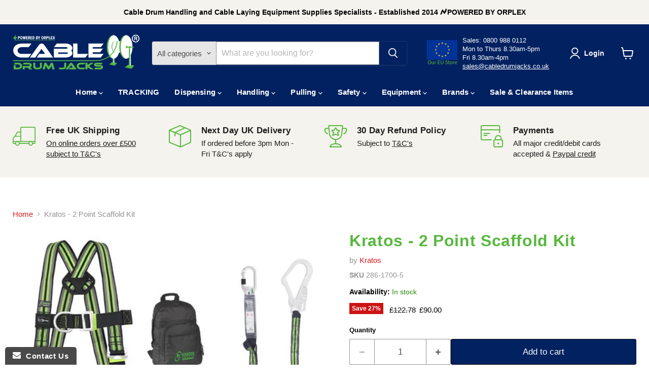

--- FILE ---
content_type: text/html; charset=utf-8
request_url: https://cabledrumjacks.co.uk/products/2-point-scaffold-kit
body_size: 82550
content:
<!DOCTYPE html>
<html class="no-js no-touch" lang="en" dir="ltr">
  <head>
    <meta name="google-site-verification" content="xsJdsa3g9-SQ5E1RN4yaiwAYtnT3ldJLlSwvKHY5xsw" />
    <meta charset="utf-8">
    <meta http-equiv="x-ua-compatible" content="IE=edge">

    <meta name="viewport" content="width=device-width,initial-scale=1">
    <meta name="format-detection" content="telephone=no">
    <meta http-equiv="Content-Security-Policy" content="upgrade-insecure-requests">
    <meta http-equiv="content-type" content="nosniff">
    <meta name="theme-color" content="#001a4b">
    <meta name="robots" content="index,follow">

    <title>Kratos - 2 Point Scaffold Kit — Cabledrumjacks</title>

    
      <meta name="description" content="2 Point Scaffold Kit This kit comprises of the following: 286-1500-7 – HARNESS COMFORT WITH TWO ATTACHMENT POINTS 286-1580-8 – SHOCK ABS WEB LANYARD 1.8 MTR 286-1690-5 – KIT BAG or FA RUCKSACK – RUCKSACK Downloads">
    

    
      <link rel="shortcut icon" href="//cabledrumjacks.co.uk/cdn/shop/files/CDJ_Favicon_32x32.png?v=1688978393" type="image/png">
    

    
      <link rel="canonical" href="https://cabledrumjacks.co.uk/products/2-point-scaffold-kit" />
    

    <meta name="viewport" content="width=device-width">

    
    





<meta property="og:site_name" content="Cabledrumjacks">
<meta property="og:url" content="https://cabledrumjacks.co.uk/products/2-point-scaffold-kit">
<meta property="og:title" content="Kratos - 2 Point Scaffold Kit">
<meta property="og:type" content="product">
<meta property="og:description" content="2 Point Scaffold Kit This kit comprises of the following: 286-1500-7 – HARNESS COMFORT WITH TWO ATTACHMENT POINTS 286-1580-8 – SHOCK ABS WEB LANYARD 1.8 MTR 286-1690-5 – KIT BAG or FA RUCKSACK – RUCKSACK Downloads">




    
    
    

    
    
    <meta
      property="og:image"
      content="https://cabledrumjacks.co.uk/cdn/shop/products/ScreenShot2022-01-05at16.18.18_1200x1047.png?v=1677774301"
    />
    <meta
      property="og:image:secure_url"
      content="https://cabledrumjacks.co.uk/cdn/shop/products/ScreenShot2022-01-05at16.18.18_1200x1047.png?v=1677774301"
    />
    <meta property="og:image:width" content="1200" />
    <meta property="og:image:height" content="1047" />
    
    
    <meta property="og:image:alt" content="Social media image" />
  












<meta name="twitter:title" content="Kratos - 2 Point Scaffold Kit">
<meta name="twitter:description" content="2 Point Scaffold Kit This kit comprises of the following: 286-1500-7 – HARNESS COMFORT WITH TWO ATTACHMENT POINTS 286-1580-8 – SHOCK ABS WEB LANYARD 1.8 MTR 286-1690-5 – KIT BAG or FA RUCKSACK – RUCKSACK Downloads">


    
    
    
      
      
      <meta name="twitter:card" content="summary_large_image">
    
    
    <meta
      property="twitter:image"
      content="https://cabledrumjacks.co.uk/cdn/shop/products/ScreenShot2022-01-05at16.18.18_1200x600_crop_center.png?v=1677774301"
    />
    <meta property="twitter:image:width" content="1200" />
    <meta property="twitter:image:height" content="600" />
    
    
    <meta property="twitter:image:alt" content="Social media image" />
  



    <link rel="preload" href="//cabledrumjacks.co.uk/cdn/fonts/nunito_sans/nunitosans_n7.25d963ed46da26098ebeab731e90d8802d989fa5.woff2" as="font" crossorigin="anonymous">
    <link rel="preload" as="style" href="//cabledrumjacks.co.uk/cdn/shop/t/35/assets/theme.css?v=117765682729877840161763462568">

    <script>window.performance && window.performance.mark && window.performance.mark('shopify.content_for_header.start');</script><meta name="google-site-verification" content="z87S32LqZb5nU2Z5QGMM5-uz63qKs6VQz83v-hUWoFU">
<meta id="shopify-digital-wallet" name="shopify-digital-wallet" content="/13631295/digital_wallets/dialog">
<meta name="shopify-checkout-api-token" content="21fbc35613f3e205d9df04794941070a">
<meta id="in-context-paypal-metadata" data-shop-id="13631295" data-venmo-supported="false" data-environment="production" data-locale="en_US" data-paypal-v4="true" data-currency="GBP">
<link rel="alternate" type="application/json+oembed" href="https://cabledrumjacks.co.uk/products/2-point-scaffold-kit.oembed">
<script async="async" src="/checkouts/internal/preloads.js?locale=en-GB"></script>
<link rel="preconnect" href="https://shop.app" crossorigin="anonymous">
<script async="async" src="https://shop.app/checkouts/internal/preloads.js?locale=en-GB&shop_id=13631295" crossorigin="anonymous"></script>
<script id="apple-pay-shop-capabilities" type="application/json">{"shopId":13631295,"countryCode":"GB","currencyCode":"GBP","merchantCapabilities":["supports3DS"],"merchantId":"gid:\/\/shopify\/Shop\/13631295","merchantName":"Cabledrumjacks","requiredBillingContactFields":["postalAddress","email","phone"],"requiredShippingContactFields":["postalAddress","email","phone"],"shippingType":"shipping","supportedNetworks":["visa","maestro","masterCard","amex","discover","elo"],"total":{"type":"pending","label":"Cabledrumjacks","amount":"1.00"},"shopifyPaymentsEnabled":true,"supportsSubscriptions":true}</script>
<script id="shopify-features" type="application/json">{"accessToken":"21fbc35613f3e205d9df04794941070a","betas":["rich-media-storefront-analytics"],"domain":"cabledrumjacks.co.uk","predictiveSearch":true,"shopId":13631295,"locale":"en"}</script>
<script>var Shopify = Shopify || {};
Shopify.shop = "cabledrumjacks.myshopify.com";
Shopify.locale = "en";
Shopify.currency = {"active":"GBP","rate":"1.0"};
Shopify.country = "GB";
Shopify.theme = {"name":"LIVE SITE DO NOT UNPLUBLISH","id":177963565440,"schema_name":"Empire - edited JSMcAvady","schema_version":"11.1.1","theme_store_id":null,"role":"main"};
Shopify.theme.handle = "null";
Shopify.theme.style = {"id":null,"handle":null};
Shopify.cdnHost = "cabledrumjacks.co.uk/cdn";
Shopify.routes = Shopify.routes || {};
Shopify.routes.root = "/";</script>
<script type="module">!function(o){(o.Shopify=o.Shopify||{}).modules=!0}(window);</script>
<script>!function(o){function n(){var o=[];function n(){o.push(Array.prototype.slice.apply(arguments))}return n.q=o,n}var t=o.Shopify=o.Shopify||{};t.loadFeatures=n(),t.autoloadFeatures=n()}(window);</script>
<script>
  window.ShopifyPay = window.ShopifyPay || {};
  window.ShopifyPay.apiHost = "shop.app\/pay";
  window.ShopifyPay.redirectState = null;
</script>
<script id="shop-js-analytics" type="application/json">{"pageType":"product"}</script>
<script defer="defer" async type="module" src="//cabledrumjacks.co.uk/cdn/shopifycloud/shop-js/modules/v2/client.init-shop-cart-sync_CG-L-Qzi.en.esm.js"></script>
<script defer="defer" async type="module" src="//cabledrumjacks.co.uk/cdn/shopifycloud/shop-js/modules/v2/chunk.common_B8yXDTDb.esm.js"></script>
<script type="module">
  await import("//cabledrumjacks.co.uk/cdn/shopifycloud/shop-js/modules/v2/client.init-shop-cart-sync_CG-L-Qzi.en.esm.js");
await import("//cabledrumjacks.co.uk/cdn/shopifycloud/shop-js/modules/v2/chunk.common_B8yXDTDb.esm.js");

  window.Shopify.SignInWithShop?.initShopCartSync?.({"fedCMEnabled":true,"windoidEnabled":true});

</script>
<script>
  window.Shopify = window.Shopify || {};
  if (!window.Shopify.featureAssets) window.Shopify.featureAssets = {};
  window.Shopify.featureAssets['shop-js'] = {"shop-cart-sync":["modules/v2/client.shop-cart-sync_C7TtgCZT.en.esm.js","modules/v2/chunk.common_B8yXDTDb.esm.js"],"shop-button":["modules/v2/client.shop-button_aOcg-RjH.en.esm.js","modules/v2/chunk.common_B8yXDTDb.esm.js"],"init-shop-email-lookup-coordinator":["modules/v2/client.init-shop-email-lookup-coordinator_D-37GF_a.en.esm.js","modules/v2/chunk.common_B8yXDTDb.esm.js"],"init-fed-cm":["modules/v2/client.init-fed-cm_DGh7x7ZX.en.esm.js","modules/v2/chunk.common_B8yXDTDb.esm.js"],"init-windoid":["modules/v2/client.init-windoid_C5PxDKWE.en.esm.js","modules/v2/chunk.common_B8yXDTDb.esm.js"],"shop-toast-manager":["modules/v2/client.shop-toast-manager_BmSBWum3.en.esm.js","modules/v2/chunk.common_B8yXDTDb.esm.js"],"shop-cash-offers":["modules/v2/client.shop-cash-offers_DkchToOx.en.esm.js","modules/v2/chunk.common_B8yXDTDb.esm.js","modules/v2/chunk.modal_dvVUSHam.esm.js"],"init-shop-cart-sync":["modules/v2/client.init-shop-cart-sync_CG-L-Qzi.en.esm.js","modules/v2/chunk.common_B8yXDTDb.esm.js"],"avatar":["modules/v2/client.avatar_BTnouDA3.en.esm.js"],"shop-login-button":["modules/v2/client.shop-login-button_DrVPCwAQ.en.esm.js","modules/v2/chunk.common_B8yXDTDb.esm.js","modules/v2/chunk.modal_dvVUSHam.esm.js"],"pay-button":["modules/v2/client.pay-button_Cw45D1uM.en.esm.js","modules/v2/chunk.common_B8yXDTDb.esm.js"],"init-customer-accounts":["modules/v2/client.init-customer-accounts_BNYsaOzg.en.esm.js","modules/v2/client.shop-login-button_DrVPCwAQ.en.esm.js","modules/v2/chunk.common_B8yXDTDb.esm.js","modules/v2/chunk.modal_dvVUSHam.esm.js"],"checkout-modal":["modules/v2/client.checkout-modal_NoX7b1qq.en.esm.js","modules/v2/chunk.common_B8yXDTDb.esm.js","modules/v2/chunk.modal_dvVUSHam.esm.js"],"init-customer-accounts-sign-up":["modules/v2/client.init-customer-accounts-sign-up_pIEGEpjr.en.esm.js","modules/v2/client.shop-login-button_DrVPCwAQ.en.esm.js","modules/v2/chunk.common_B8yXDTDb.esm.js","modules/v2/chunk.modal_dvVUSHam.esm.js"],"init-shop-for-new-customer-accounts":["modules/v2/client.init-shop-for-new-customer-accounts_BIu2e6le.en.esm.js","modules/v2/client.shop-login-button_DrVPCwAQ.en.esm.js","modules/v2/chunk.common_B8yXDTDb.esm.js","modules/v2/chunk.modal_dvVUSHam.esm.js"],"shop-follow-button":["modules/v2/client.shop-follow-button_B6YY9G4U.en.esm.js","modules/v2/chunk.common_B8yXDTDb.esm.js","modules/v2/chunk.modal_dvVUSHam.esm.js"],"lead-capture":["modules/v2/client.lead-capture_o2hOda6W.en.esm.js","modules/v2/chunk.common_B8yXDTDb.esm.js","modules/v2/chunk.modal_dvVUSHam.esm.js"],"shop-login":["modules/v2/client.shop-login_DA8-MZ-E.en.esm.js","modules/v2/chunk.common_B8yXDTDb.esm.js","modules/v2/chunk.modal_dvVUSHam.esm.js"],"payment-terms":["modules/v2/client.payment-terms_BFsudFhJ.en.esm.js","modules/v2/chunk.common_B8yXDTDb.esm.js","modules/v2/chunk.modal_dvVUSHam.esm.js"]};
</script>
<script>(function() {
  var isLoaded = false;
  function asyncLoad() {
    if (isLoaded) return;
    isLoaded = true;
    var urls = ["https:\/\/www.improvedcontactform.com\/icf.js?shop=cabledrumjacks.myshopify.com","https:\/\/chimpstatic.com\/mcjs-connected\/js\/users\/1a81c45a89d172669dfb5be88\/c81ffbac5d1787deabf3fd89f.js?shop=cabledrumjacks.myshopify.com","https:\/\/s3.eu-west-1.amazonaws.com\/production-klarna-il-shopify-osm\/7bec47374bc1cb6b6338dfd4d69e7bffd4f4b70b\/cabledrumjacks.myshopify.com-1750846723493.js?shop=cabledrumjacks.myshopify.com"];
    for (var i = 0; i < urls.length; i++) {
      var s = document.createElement('script');
      s.type = 'text/javascript';
      s.async = true;
      s.src = urls[i];
      var x = document.getElementsByTagName('script')[0];
      x.parentNode.insertBefore(s, x);
    }
  };
  if(window.attachEvent) {
    window.attachEvent('onload', asyncLoad);
  } else {
    window.addEventListener('load', asyncLoad, false);
  }
})();</script>
<script id="__st">var __st={"a":13631295,"offset":0,"reqid":"bf650c36-1941-4b49-8e0a-24142825e6ef-1768195904","pageurl":"cabledrumjacks.co.uk\/products\/2-point-scaffold-kit","u":"c11ec9b32991","p":"product","rtyp":"product","rid":8226944614629};</script>
<script>window.ShopifyPaypalV4VisibilityTracking = true;</script>
<script id="captcha-bootstrap">!function(){'use strict';const t='contact',e='account',n='new_comment',o=[[t,t],['blogs',n],['comments',n],[t,'customer']],c=[[e,'customer_login'],[e,'guest_login'],[e,'recover_customer_password'],[e,'create_customer']],r=t=>t.map((([t,e])=>`form[action*='/${t}']:not([data-nocaptcha='true']) input[name='form_type'][value='${e}']`)).join(','),a=t=>()=>t?[...document.querySelectorAll(t)].map((t=>t.form)):[];function s(){const t=[...o],e=r(t);return a(e)}const i='password',u='form_key',d=['recaptcha-v3-token','g-recaptcha-response','h-captcha-response',i],f=()=>{try{return window.sessionStorage}catch{return}},m='__shopify_v',_=t=>t.elements[u];function p(t,e,n=!1){try{const o=window.sessionStorage,c=JSON.parse(o.getItem(e)),{data:r}=function(t){const{data:e,action:n}=t;return t[m]||n?{data:e,action:n}:{data:t,action:n}}(c);for(const[e,n]of Object.entries(r))t.elements[e]&&(t.elements[e].value=n);n&&o.removeItem(e)}catch(o){console.error('form repopulation failed',{error:o})}}const l='form_type',E='cptcha';function T(t){t.dataset[E]=!0}const w=window,h=w.document,L='Shopify',v='ce_forms',y='captcha';let A=!1;((t,e)=>{const n=(g='f06e6c50-85a8-45c8-87d0-21a2b65856fe',I='https://cdn.shopify.com/shopifycloud/storefront-forms-hcaptcha/ce_storefront_forms_captcha_hcaptcha.v1.5.2.iife.js',D={infoText:'Protected by hCaptcha',privacyText:'Privacy',termsText:'Terms'},(t,e,n)=>{const o=w[L][v],c=o.bindForm;if(c)return c(t,g,e,D).then(n);var r;o.q.push([[t,g,e,D],n]),r=I,A||(h.body.append(Object.assign(h.createElement('script'),{id:'captcha-provider',async:!0,src:r})),A=!0)});var g,I,D;w[L]=w[L]||{},w[L][v]=w[L][v]||{},w[L][v].q=[],w[L][y]=w[L][y]||{},w[L][y].protect=function(t,e){n(t,void 0,e),T(t)},Object.freeze(w[L][y]),function(t,e,n,w,h,L){const[v,y,A,g]=function(t,e,n){const i=e?o:[],u=t?c:[],d=[...i,...u],f=r(d),m=r(i),_=r(d.filter((([t,e])=>n.includes(e))));return[a(f),a(m),a(_),s()]}(w,h,L),I=t=>{const e=t.target;return e instanceof HTMLFormElement?e:e&&e.form},D=t=>v().includes(t);t.addEventListener('submit',(t=>{const e=I(t);if(!e)return;const n=D(e)&&!e.dataset.hcaptchaBound&&!e.dataset.recaptchaBound,o=_(e),c=g().includes(e)&&(!o||!o.value);(n||c)&&t.preventDefault(),c&&!n&&(function(t){try{if(!f())return;!function(t){const e=f();if(!e)return;const n=_(t);if(!n)return;const o=n.value;o&&e.removeItem(o)}(t);const e=Array.from(Array(32),(()=>Math.random().toString(36)[2])).join('');!function(t,e){_(t)||t.append(Object.assign(document.createElement('input'),{type:'hidden',name:u})),t.elements[u].value=e}(t,e),function(t,e){const n=f();if(!n)return;const o=[...t.querySelectorAll(`input[type='${i}']`)].map((({name:t})=>t)),c=[...d,...o],r={};for(const[a,s]of new FormData(t).entries())c.includes(a)||(r[a]=s);n.setItem(e,JSON.stringify({[m]:1,action:t.action,data:r}))}(t,e)}catch(e){console.error('failed to persist form',e)}}(e),e.submit())}));const S=(t,e)=>{t&&!t.dataset[E]&&(n(t,e.some((e=>e===t))),T(t))};for(const o of['focusin','change'])t.addEventListener(o,(t=>{const e=I(t);D(e)&&S(e,y())}));const B=e.get('form_key'),M=e.get(l),P=B&&M;t.addEventListener('DOMContentLoaded',(()=>{const t=y();if(P)for(const e of t)e.elements[l].value===M&&p(e,B);[...new Set([...A(),...v().filter((t=>'true'===t.dataset.shopifyCaptcha))])].forEach((e=>S(e,t)))}))}(h,new URLSearchParams(w.location.search),n,t,e,['guest_login'])})(!0,!0)}();</script>
<script integrity="sha256-4kQ18oKyAcykRKYeNunJcIwy7WH5gtpwJnB7kiuLZ1E=" data-source-attribution="shopify.loadfeatures" defer="defer" src="//cabledrumjacks.co.uk/cdn/shopifycloud/storefront/assets/storefront/load_feature-a0a9edcb.js" crossorigin="anonymous"></script>
<script crossorigin="anonymous" defer="defer" src="//cabledrumjacks.co.uk/cdn/shopifycloud/storefront/assets/shopify_pay/storefront-65b4c6d7.js?v=20250812"></script>
<script data-source-attribution="shopify.dynamic_checkout.dynamic.init">var Shopify=Shopify||{};Shopify.PaymentButton=Shopify.PaymentButton||{isStorefrontPortableWallets:!0,init:function(){window.Shopify.PaymentButton.init=function(){};var t=document.createElement("script");t.src="https://cabledrumjacks.co.uk/cdn/shopifycloud/portable-wallets/latest/portable-wallets.en.js",t.type="module",document.head.appendChild(t)}};
</script>
<script data-source-attribution="shopify.dynamic_checkout.buyer_consent">
  function portableWalletsHideBuyerConsent(e){var t=document.getElementById("shopify-buyer-consent"),n=document.getElementById("shopify-subscription-policy-button");t&&n&&(t.classList.add("hidden"),t.setAttribute("aria-hidden","true"),n.removeEventListener("click",e))}function portableWalletsShowBuyerConsent(e){var t=document.getElementById("shopify-buyer-consent"),n=document.getElementById("shopify-subscription-policy-button");t&&n&&(t.classList.remove("hidden"),t.removeAttribute("aria-hidden"),n.addEventListener("click",e))}window.Shopify?.PaymentButton&&(window.Shopify.PaymentButton.hideBuyerConsent=portableWalletsHideBuyerConsent,window.Shopify.PaymentButton.showBuyerConsent=portableWalletsShowBuyerConsent);
</script>
<script data-source-attribution="shopify.dynamic_checkout.cart.bootstrap">document.addEventListener("DOMContentLoaded",(function(){function t(){return document.querySelector("shopify-accelerated-checkout-cart, shopify-accelerated-checkout")}if(t())Shopify.PaymentButton.init();else{new MutationObserver((function(e,n){t()&&(Shopify.PaymentButton.init(),n.disconnect())})).observe(document.body,{childList:!0,subtree:!0})}}));
</script>
<script id='scb4127' type='text/javascript' async='' src='https://cabledrumjacks.co.uk/cdn/shopifycloud/privacy-banner/storefront-banner.js'></script><link id="shopify-accelerated-checkout-styles" rel="stylesheet" media="screen" href="https://cabledrumjacks.co.uk/cdn/shopifycloud/portable-wallets/latest/accelerated-checkout-backwards-compat.css" crossorigin="anonymous">
<style id="shopify-accelerated-checkout-cart">
        #shopify-buyer-consent {
  margin-top: 1em;
  display: inline-block;
  width: 100%;
}

#shopify-buyer-consent.hidden {
  display: none;
}

#shopify-subscription-policy-button {
  background: none;
  border: none;
  padding: 0;
  text-decoration: underline;
  font-size: inherit;
  cursor: pointer;
}

#shopify-subscription-policy-button::before {
  box-shadow: none;
}

      </style>

<script>window.performance && window.performance.mark && window.performance.mark('shopify.content_for_header.end');</script>

    <link href="//cabledrumjacks.co.uk/cdn/shop/t/35/assets/theme.css?v=117765682729877840161763462568" rel="stylesheet" type="text/css" media="all" />
    <link href="//cabledrumjacks.co.uk/cdn/shop/t/35/assets/new.css?v=111580404191839527031752093202" rel="stylesheet" type="text/css" media="all" />
    <link href="//cabledrumjacks.co.uk/cdn/shop/t/35/assets/theme-overrides.css?v=179521045167163734681738721087" rel="stylesheet" type="text/css" media="all" />

    
      <link href="//cabledrumjacks.co.uk/cdn/shop/t/35/assets/ripple.css?v=100240391239311985871737190446" rel="stylesheet" type="text/css" media="all" />
    

    
    <script>
      window.Theme = window.Theme || {};
      window.Theme.version = '11.1.1';
      window.Theme.name = 'Empire';
      window.Theme.routes = {
        "root_url": "/",
        "account_url": "/account",
        "account_login_url": "/account/login",
        "account_logout_url": "/account/logout",
        "account_register_url": "/account/register",
        "account_addresses_url": "/account/addresses",
        "collections_url": "/collections",
        "all_products_collection_url": "/collections/all",
        "search_url": "/search",
        "predictive_search_url": "/search/suggest",
        "cart_url": "/cart",
        "cart_add_url": "/cart/add",
        "cart_change_url": "/cart/change",
        "cart_clear_url": "/cart/clear",
        "product_recommendations_url": "/recommendations/products",
      };
    </script>
    <script src="//cabledrumjacks.co.uk/cdn/shop/t/35/assets/jsm-render-section.js?v=96765041078569705851737190446" defer="defer"></script>
    

  <!-- BEGIN app block: shopify://apps/exemptify/blocks/ExemptifyApp/53648040-92ea-472b-92a5-eb781e92b01b --><!-- Begin Exemptify messages -->
  <script>
  
    var m4u_invalid_id = "";
    var m4u_vies_down = "";
    var m4u_validated = "";
    var m4u_deleted = "";
    var m4u_no_country = "";
    var m4u_same_country = "";
    var m4u_format_error = "";
  
    var m4u_ptxt = "INC VAT";
    var m4u_ex_vat_postfix_txt = "EXC VAT";
    var m4u_no_email = "";
  
</script>
  <!-- End Exemptify messages -->
  <script src="https://cdn.shopify.com/extensions/0199946b-5a78-7e3e-855c-f375a81ed80b/exemptify-422/assets/exemptify-jquery-3.6.0.min.js"></script>
  <!-- Begin Exemptify price display -->
  <script async src="//www.modules4u.biz/shopify/exemptify/js/fix_prices_v1.js.php?shop=cabledrumjacks.myshopify.com&country=GB&vat=20&multi_country=GB&show_original_price&inc_vat_first&style=Y29sb3I6IzgzODE4MTtmb250LXNpemU6IDAuN2VtO2ZvbnQtd2VpZ2h0OiBub3JtYWw7&inc_style=Zm9udC1zaXplOiAxZW07Zm9udC13ZWlnaHQ6IGJvbGQ7&two_lines&vat_included_setting=true&no_local_id&tax_included=true&shop_currency=GBP&actual_currency=GBP&num_currencies=2&customer_exempt=&current_country=GB&"></script>
<!-- End Exemptify price display -->

<!-- END app block --><!-- BEGIN app block: shopify://apps/klaviyo-email-marketing-sms/blocks/klaviyo-onsite-embed/2632fe16-c075-4321-a88b-50b567f42507 -->












  <script async src="https://static.klaviyo.com/onsite/js/XEGNtZ/klaviyo.js?company_id=XEGNtZ"></script>
  <script>!function(){if(!window.klaviyo){window._klOnsite=window._klOnsite||[];try{window.klaviyo=new Proxy({},{get:function(n,i){return"push"===i?function(){var n;(n=window._klOnsite).push.apply(n,arguments)}:function(){for(var n=arguments.length,o=new Array(n),w=0;w<n;w++)o[w]=arguments[w];var t="function"==typeof o[o.length-1]?o.pop():void 0,e=new Promise((function(n){window._klOnsite.push([i].concat(o,[function(i){t&&t(i),n(i)}]))}));return e}}})}catch(n){window.klaviyo=window.klaviyo||[],window.klaviyo.push=function(){var n;(n=window._klOnsite).push.apply(n,arguments)}}}}();</script>

  
    <script id="viewed_product">
      if (item == null) {
        var _learnq = _learnq || [];

        var MetafieldReviews = null
        var MetafieldYotpoRating = null
        var MetafieldYotpoCount = null
        var MetafieldLooxRating = null
        var MetafieldLooxCount = null
        var okendoProduct = null
        var okendoProductReviewCount = null
        var okendoProductReviewAverageValue = null
        try {
          // The following fields are used for Customer Hub recently viewed in order to add reviews.
          // This information is not part of __kla_viewed. Instead, it is part of __kla_viewed_reviewed_items
          MetafieldReviews = {};
          MetafieldYotpoRating = null
          MetafieldYotpoCount = null
          MetafieldLooxRating = null
          MetafieldLooxCount = null

          okendoProduct = null
          // If the okendo metafield is not legacy, it will error, which then requires the new json formatted data
          if (okendoProduct && 'error' in okendoProduct) {
            okendoProduct = null
          }
          okendoProductReviewCount = okendoProduct ? okendoProduct.reviewCount : null
          okendoProductReviewAverageValue = okendoProduct ? okendoProduct.reviewAverageValue : null
        } catch (error) {
          console.error('Error in Klaviyo onsite reviews tracking:', error);
        }

        var item = {
          Name: "Kratos - 2 Point Scaffold Kit",
          ProductID: 8226944614629,
          Categories: ["All products","Best Selling Products","Kratos Safety Harness Kits","Kratos Safety Harnesses","Newest Products","Safety","Safety Harnesses \u0026 Harness Kits","Trust a 2 Point Harness for Your Safety","Trusted Kratos Safety Gear for Reliable Site Protection"],
          ImageURL: "https://cabledrumjacks.co.uk/cdn/shop/products/ScreenShot2022-01-05at16.18.18_grande.png?v=1677774301",
          URL: "https://cabledrumjacks.co.uk/products/2-point-scaffold-kit",
          Brand: "Kratos",
          Price: "£90.00",
          Value: "90.00",
          CompareAtPrice: "£122.78"
        };
        _learnq.push(['track', 'Viewed Product', item]);
        _learnq.push(['trackViewedItem', {
          Title: item.Name,
          ItemId: item.ProductID,
          Categories: item.Categories,
          ImageUrl: item.ImageURL,
          Url: item.URL,
          Metadata: {
            Brand: item.Brand,
            Price: item.Price,
            Value: item.Value,
            CompareAtPrice: item.CompareAtPrice
          },
          metafields:{
            reviews: MetafieldReviews,
            yotpo:{
              rating: MetafieldYotpoRating,
              count: MetafieldYotpoCount,
            },
            loox:{
              rating: MetafieldLooxRating,
              count: MetafieldLooxCount,
            },
            okendo: {
              rating: okendoProductReviewAverageValue,
              count: okendoProductReviewCount,
            }
          }
        }]);
      }
    </script>
  




  <script>
    window.klaviyoReviewsProductDesignMode = false
  </script>







<!-- END app block --><!-- BEGIN app block: shopify://apps/doofinder-search-discovery/blocks/doofinder-script/1abc6bc6-ff36-4a37-9034-effae4a47cf6 -->
  <script>
    (function(w, k) {w[k] = window[k] || function () { (window[k].q = window[k].q || []).push(arguments) }})(window, "doofinderApp")
    var dfKvCustomerEmail = "";

    doofinderApp("config", "currency", Shopify.currency.active);
    doofinderApp("config", "language", Shopify.locale);
    var context = Shopify.country;
    
    doofinderApp("config", "priceName", context);
    localStorage.setItem("shopify-language", Shopify.locale);

    doofinderApp("init", "layer", {
      params:{
        "":{
          exclude: {
            not_published_in: [context]
          }
        },
        "product":{
          exclude: {
            not_published_in: [context]
          }
        }
      }
    });
  </script>

  <script src="https://eu1-config.doofinder.com/2.x/addd9bf9-0abe-49bd-a0af-60e688c989b5.js" async></script>



<!-- END app block --><!-- BEGIN app block: shopify://apps/judge-me-reviews/blocks/judgeme_core/61ccd3b1-a9f2-4160-9fe9-4fec8413e5d8 --><!-- Start of Judge.me Core -->






<link rel="dns-prefetch" href="https://cdnwidget.judge.me">
<link rel="dns-prefetch" href="https://cdn.judge.me">
<link rel="dns-prefetch" href="https://cdn1.judge.me">
<link rel="dns-prefetch" href="https://api.judge.me">

<script data-cfasync='false' class='jdgm-settings-script'>window.jdgmSettings={"pagination":5,"disable_web_reviews":false,"badge_no_review_text":"No reviews","badge_n_reviews_text":"{{ n }} review/reviews","badge_star_color":"#f2e60d","hide_badge_preview_if_no_reviews":true,"badge_hide_text":false,"enforce_center_preview_badge":false,"widget_title":"Customer Reviews","widget_open_form_text":"Write a review","widget_close_form_text":"Cancel review","widget_refresh_page_text":"Refresh page","widget_summary_text":"Based on {{ number_of_reviews }} review/reviews","widget_no_review_text":"Be the first to write a review","widget_name_field_text":"Display name","widget_verified_name_field_text":"Verified Name (public)","widget_name_placeholder_text":"Display name","widget_required_field_error_text":"This field is required.","widget_email_field_text":"Email address","widget_verified_email_field_text":"Verified Email (private, can not be edited)","widget_email_placeholder_text":"Your email address","widget_email_field_error_text":"Please enter a valid email address.","widget_rating_field_text":"Rating","widget_review_title_field_text":"Review Title","widget_review_title_placeholder_text":"Give your review a title","widget_review_body_field_text":"Review content","widget_review_body_placeholder_text":"Start writing here...","widget_pictures_field_text":"Picture/Video (optional)","widget_submit_review_text":"Submit Review","widget_submit_verified_review_text":"Submit Verified Review","widget_submit_success_msg_with_auto_publish":"Thank you! Please refresh the page in a few moments to see your review. You can remove or edit your review by logging into \u003ca href='https://judge.me/login' target='_blank' rel='nofollow noopener'\u003eJudge.me\u003c/a\u003e","widget_submit_success_msg_no_auto_publish":"Thank you! Your review will be published as soon as it is approved by the shop admin. You can remove or edit your review by logging into \u003ca href='https://judge.me/login' target='_blank' rel='nofollow noopener'\u003eJudge.me\u003c/a\u003e","widget_show_default_reviews_out_of_total_text":"Showing {{ n_reviews_shown }} out of {{ n_reviews }} reviews.","widget_show_all_link_text":"Show all","widget_show_less_link_text":"Show less","widget_author_said_text":"{{ reviewer_name }} said:","widget_days_text":"{{ n }} days ago","widget_weeks_text":"{{ n }} week/weeks ago","widget_months_text":"{{ n }} month/months ago","widget_years_text":"{{ n }} year/years ago","widget_yesterday_text":"Yesterday","widget_today_text":"Today","widget_replied_text":"\u003e\u003e {{ shop_name }} replied:","widget_read_more_text":"Read more","widget_reviewer_name_as_initial":"","widget_rating_filter_color":"","widget_rating_filter_see_all_text":"See all reviews","widget_sorting_most_recent_text":"Most Recent","widget_sorting_highest_rating_text":"Highest Rating","widget_sorting_lowest_rating_text":"Lowest Rating","widget_sorting_with_pictures_text":"Only Pictures","widget_sorting_most_helpful_text":"Most Helpful","widget_open_question_form_text":"Ask a question","widget_reviews_subtab_text":"Reviews","widget_questions_subtab_text":"Questions","widget_question_label_text":"Question","widget_answer_label_text":"Answer","widget_question_placeholder_text":"Write your question here","widget_submit_question_text":"Submit Question","widget_question_submit_success_text":"Thank you for your question! We will notify you once it gets answered.","widget_star_color":"#f2e60d","verified_badge_text":"Verified","verified_badge_bg_color":"","verified_badge_text_color":"","verified_badge_placement":"left-of-reviewer-name","widget_review_max_height":"","widget_hide_border":false,"widget_social_share":true,"widget_thumb":false,"widget_review_location_show":false,"widget_location_format":"country_iso_code","all_reviews_include_out_of_store_products":true,"all_reviews_out_of_store_text":"(out of store)","all_reviews_pagination":100,"all_reviews_product_name_prefix_text":"about","enable_review_pictures":true,"enable_question_anwser":false,"widget_theme":"leex","review_date_format":"dd/mm/yyyy","default_sort_method":"most-recent","widget_product_reviews_subtab_text":"Product Reviews","widget_shop_reviews_subtab_text":"Shop Reviews","widget_other_products_reviews_text":"Reviews for other products","widget_store_reviews_subtab_text":"Store reviews","widget_no_store_reviews_text":"This store hasn't received any reviews yet","widget_web_restriction_product_reviews_text":"This product hasn't received any reviews yet","widget_no_items_text":"No items found","widget_show_more_text":"Show more","widget_write_a_store_review_text":"Write a Store Review","widget_other_languages_heading":"Reviews in Other Languages","widget_translate_review_text":"Translate review to {{ language }}","widget_translating_review_text":"Translating...","widget_show_original_translation_text":"Show original ({{ language }})","widget_translate_review_failed_text":"Review couldn't be translated.","widget_translate_review_retry_text":"Retry","widget_translate_review_try_again_later_text":"Try again later","show_product_url_for_grouped_product":false,"widget_sorting_pictures_first_text":"Pictures First","show_pictures_on_all_rev_page_mobile":false,"show_pictures_on_all_rev_page_desktop":false,"floating_tab_hide_mobile_install_preference":false,"floating_tab_button_name":"★ Reviews","floating_tab_title":"Let customers speak for us","floating_tab_button_color":"","floating_tab_button_background_color":"","floating_tab_url":"","floating_tab_url_enabled":false,"floating_tab_tab_style":"text","all_reviews_text_badge_text":"Customers rate us {{ shop.metafields.judgeme.all_reviews_rating | round: 1 }}/5 based on {{ shop.metafields.judgeme.all_reviews_count }} reviews.","all_reviews_text_badge_text_branded_style":"{{ shop.metafields.judgeme.all_reviews_rating | round: 1 }} out of 5 stars based on {{ shop.metafields.judgeme.all_reviews_count }} reviews","is_all_reviews_text_badge_a_link":false,"show_stars_for_all_reviews_text_badge":false,"all_reviews_text_badge_url":"","all_reviews_text_style":"text","all_reviews_text_color_style":"judgeme_brand_color","all_reviews_text_color":"#108474","all_reviews_text_show_jm_brand":true,"featured_carousel_show_header":false,"featured_carousel_title":"Let customers speak for us","testimonials_carousel_title":"Customers are saying","videos_carousel_title":"Real customer stories","cards_carousel_title":"Customers are saying","featured_carousel_count_text":"from {{ n }} reviews","featured_carousel_add_link_to_all_reviews_page":false,"featured_carousel_url":"","featured_carousel_show_images":true,"featured_carousel_autoslide_interval":5,"featured_carousel_arrows_on_the_sides":true,"featured_carousel_height":250,"featured_carousel_width":100,"featured_carousel_image_size":0,"featured_carousel_image_height":250,"featured_carousel_arrow_color":"#eeeeee","verified_count_badge_style":"vintage","verified_count_badge_orientation":"horizontal","verified_count_badge_color_style":"judgeme_brand_color","verified_count_badge_color":"#108474","is_verified_count_badge_a_link":false,"verified_count_badge_url":"","verified_count_badge_show_jm_brand":true,"widget_rating_preset_default":5,"widget_first_sub_tab":"product-reviews","widget_show_histogram":true,"widget_histogram_use_custom_color":false,"widget_pagination_use_custom_color":false,"widget_star_use_custom_color":true,"widget_verified_badge_use_custom_color":false,"widget_write_review_use_custom_color":false,"picture_reminder_submit_button":"Upload Pictures","enable_review_videos":true,"mute_video_by_default":false,"widget_sorting_videos_first_text":"Videos First","widget_review_pending_text":"Pending","featured_carousel_items_for_large_screen":5,"social_share_options_order":"Facebook,Twitter","remove_microdata_snippet":true,"disable_json_ld":false,"enable_json_ld_products":false,"preview_badge_show_question_text":false,"preview_badge_no_question_text":"No questions","preview_badge_n_question_text":"{{ number_of_questions }} question/questions","qa_badge_show_icon":false,"qa_badge_position":"same-row","remove_judgeme_branding":true,"widget_add_search_bar":false,"widget_search_bar_placeholder":"Search","widget_sorting_verified_only_text":"Verified only","featured_carousel_theme":"card","featured_carousel_show_rating":true,"featured_carousel_show_title":true,"featured_carousel_show_body":true,"featured_carousel_show_date":false,"featured_carousel_show_reviewer":true,"featured_carousel_show_product":true,"featured_carousel_header_background_color":"#108474","featured_carousel_header_text_color":"#ffffff","featured_carousel_name_product_separator":"reviewed","featured_carousel_full_star_background":"#FFD700","featured_carousel_empty_star_background":"#dadada","featured_carousel_vertical_theme_background":"#f9fafb","featured_carousel_verified_badge_enable":false,"featured_carousel_verified_badge_color":"#FFD700","featured_carousel_border_style":"round","featured_carousel_review_line_length_limit":3,"featured_carousel_more_reviews_button_text":"Read more reviews","featured_carousel_view_product_button_text":"View product","all_reviews_page_load_reviews_on":"scroll","all_reviews_page_load_more_text":"Load More Reviews","disable_fb_tab_reviews":false,"enable_ajax_cdn_cache":false,"widget_public_name_text":"displayed publicly like","default_reviewer_name":"John Smith","default_reviewer_name_has_non_latin":true,"widget_reviewer_anonymous":"Anonymous","medals_widget_title":"Judge.me Review Medals","medals_widget_background_color":"#f9fafb","medals_widget_position":"footer_all_pages","medals_widget_border_color":"#f9fafb","medals_widget_verified_text_position":"left","medals_widget_use_monochromatic_version":false,"medals_widget_elements_color":"#108474","show_reviewer_avatar":true,"widget_invalid_yt_video_url_error_text":"Not a YouTube video URL","widget_max_length_field_error_text":"Please enter no more than {0} characters.","widget_show_country_flag":false,"widget_show_collected_via_shop_app":true,"widget_verified_by_shop_badge_style":"light","widget_verified_by_shop_text":"Verified by Shop","widget_show_photo_gallery":false,"widget_load_with_code_splitting":true,"widget_ugc_install_preference":false,"widget_ugc_title":"Made by us, Shared by you","widget_ugc_subtitle":"Tag us to see your picture featured in our page","widget_ugc_arrows_color":"#ffffff","widget_ugc_primary_button_text":"Buy Now","widget_ugc_primary_button_background_color":"#108474","widget_ugc_primary_button_text_color":"#ffffff","widget_ugc_primary_button_border_width":"0","widget_ugc_primary_button_border_style":"none","widget_ugc_primary_button_border_color":"#108474","widget_ugc_primary_button_border_radius":"25","widget_ugc_secondary_button_text":"Load More","widget_ugc_secondary_button_background_color":"#ffffff","widget_ugc_secondary_button_text_color":"#108474","widget_ugc_secondary_button_border_width":"2","widget_ugc_secondary_button_border_style":"solid","widget_ugc_secondary_button_border_color":"#108474","widget_ugc_secondary_button_border_radius":"25","widget_ugc_reviews_button_text":"View Reviews","widget_ugc_reviews_button_background_color":"#ffffff","widget_ugc_reviews_button_text_color":"#108474","widget_ugc_reviews_button_border_width":"2","widget_ugc_reviews_button_border_style":"solid","widget_ugc_reviews_button_border_color":"#108474","widget_ugc_reviews_button_border_radius":"25","widget_ugc_reviews_button_link_to":"judgeme-reviews-page","widget_ugc_show_post_date":true,"widget_ugc_max_width":"800","widget_rating_metafield_value_type":true,"widget_primary_color":"#108474","widget_enable_secondary_color":false,"widget_secondary_color":"#edf5f5","widget_summary_average_rating_text":"{{ average_rating }} out of 5","widget_media_grid_title":"Customer photos \u0026 videos","widget_media_grid_see_more_text":"See more","widget_round_style":false,"widget_show_product_medals":true,"widget_verified_by_judgeme_text":"Verified by Judge.me","widget_show_store_medals":true,"widget_verified_by_judgeme_text_in_store_medals":"Verified by Judge.me","widget_media_field_exceed_quantity_message":"Sorry, we can only accept {{ max_media }} for one review.","widget_media_field_exceed_limit_message":"{{ file_name }} is too large, please select a {{ media_type }} less than {{ size_limit }}MB.","widget_review_submitted_text":"Review Submitted!","widget_question_submitted_text":"Question Submitted!","widget_close_form_text_question":"Cancel","widget_write_your_answer_here_text":"Write your answer here","widget_enabled_branded_link":true,"widget_show_collected_by_judgeme":true,"widget_reviewer_name_color":"","widget_write_review_text_color":"","widget_write_review_bg_color":"","widget_collected_by_judgeme_text":"collected by Judge.me","widget_pagination_type":"standard","widget_load_more_text":"Load More","widget_load_more_color":"#108474","widget_full_review_text":"Full Review","widget_read_more_reviews_text":"Read More Reviews","widget_read_questions_text":"Read Questions","widget_questions_and_answers_text":"Questions \u0026 Answers","widget_verified_by_text":"Verified by","widget_verified_text":"Verified","widget_number_of_reviews_text":"{{ number_of_reviews }} reviews","widget_back_button_text":"Back","widget_next_button_text":"Next","widget_custom_forms_filter_button":"Filters","custom_forms_style":"vertical","widget_show_review_information":false,"how_reviews_are_collected":"How reviews are collected?","widget_show_review_keywords":false,"widget_gdpr_statement":"How we use your data: We'll only contact you about the review you left, and only if necessary. By submitting your review, you agree to Judge.me's \u003ca href='https://judge.me/terms' target='_blank' rel='nofollow noopener'\u003eterms\u003c/a\u003e, \u003ca href='https://judge.me/privacy' target='_blank' rel='nofollow noopener'\u003eprivacy\u003c/a\u003e and \u003ca href='https://judge.me/content-policy' target='_blank' rel='nofollow noopener'\u003econtent\u003c/a\u003e policies.","widget_multilingual_sorting_enabled":false,"widget_translate_review_content_enabled":false,"widget_translate_review_content_method":"manual","popup_widget_review_selection":"automatically_with_pictures","popup_widget_round_border_style":true,"popup_widget_show_title":true,"popup_widget_show_body":true,"popup_widget_show_reviewer":false,"popup_widget_show_product":true,"popup_widget_show_pictures":true,"popup_widget_use_review_picture":true,"popup_widget_show_on_home_page":true,"popup_widget_show_on_product_page":true,"popup_widget_show_on_collection_page":true,"popup_widget_show_on_cart_page":true,"popup_widget_position":"bottom_left","popup_widget_first_review_delay":5,"popup_widget_duration":5,"popup_widget_interval":5,"popup_widget_review_count":5,"popup_widget_hide_on_mobile":true,"review_snippet_widget_round_border_style":true,"review_snippet_widget_card_color":"#FFFFFF","review_snippet_widget_slider_arrows_background_color":"#FFFFFF","review_snippet_widget_slider_arrows_color":"#000000","review_snippet_widget_star_color":"#108474","show_product_variant":false,"all_reviews_product_variant_label_text":"Variant: ","widget_show_verified_branding":false,"widget_ai_summary_title":"Customers say","widget_ai_summary_disclaimer":"AI-powered review summary based on recent customer reviews","widget_show_ai_summary":false,"widget_show_ai_summary_bg":false,"widget_show_review_title_input":true,"redirect_reviewers_invited_via_email":"review_widget","request_store_review_after_product_review":false,"request_review_other_products_in_order":false,"review_form_color_scheme":"default","review_form_corner_style":"square","review_form_star_color":{},"review_form_text_color":"#333333","review_form_background_color":"#ffffff","review_form_field_background_color":"#fafafa","review_form_button_color":{},"review_form_button_text_color":"#ffffff","review_form_modal_overlay_color":"#000000","review_content_screen_title_text":"How would you rate this product?","review_content_introduction_text":"We would love it if you would share a bit about your experience.","store_review_form_title_text":"How would you rate this store?","store_review_form_introduction_text":"We would love it if you would share a bit about your experience.","show_review_guidance_text":true,"one_star_review_guidance_text":"Poor","five_star_review_guidance_text":"Great","customer_information_screen_title_text":"About you","customer_information_introduction_text":"Please tell us more about you.","custom_questions_screen_title_text":"Your experience in more detail","custom_questions_introduction_text":"Here are a few questions to help us understand more about your experience.","review_submitted_screen_title_text":"Thanks for your review!","review_submitted_screen_thank_you_text":"We are processing it and it will appear on the store soon.","review_submitted_screen_email_verification_text":"Please confirm your email by clicking the link we just sent you. This helps us keep reviews authentic.","review_submitted_request_store_review_text":"Would you like to share your experience of shopping with us?","review_submitted_review_other_products_text":"Would you like to review these products?","store_review_screen_title_text":"Would you like to share your experience of shopping with us?","store_review_introduction_text":"We value your feedback and use it to improve. Please share any thoughts or suggestions you have.","reviewer_media_screen_title_picture_text":"Share a picture","reviewer_media_introduction_picture_text":"Upload a photo to support your review.","reviewer_media_screen_title_video_text":"Share a video","reviewer_media_introduction_video_text":"Upload a video to support your review.","reviewer_media_screen_title_picture_or_video_text":"Share a picture or video","reviewer_media_introduction_picture_or_video_text":"Upload a photo or video to support your review.","reviewer_media_youtube_url_text":"Paste your Youtube URL here","advanced_settings_next_step_button_text":"Next","advanced_settings_close_review_button_text":"Close","modal_write_review_flow":false,"write_review_flow_required_text":"Required","write_review_flow_privacy_message_text":"We respect your privacy.","write_review_flow_anonymous_text":"Post review as anonymous","write_review_flow_visibility_text":"This won't be visible to other customers.","write_review_flow_multiple_selection_help_text":"Select as many as you like","write_review_flow_single_selection_help_text":"Select one option","write_review_flow_required_field_error_text":"This field is required","write_review_flow_invalid_email_error_text":"Please enter a valid email address","write_review_flow_max_length_error_text":"Max. {{ max_length }} characters.","write_review_flow_media_upload_text":"\u003cb\u003eClick to upload\u003c/b\u003e or drag and drop","write_review_flow_gdpr_statement":"We'll only contact you about your review if necessary. By submitting your review, you agree to our \u003ca href='https://judge.me/terms' target='_blank' rel='nofollow noopener'\u003eterms and conditions\u003c/a\u003e and \u003ca href='https://judge.me/privacy' target='_blank' rel='nofollow noopener'\u003eprivacy policy\u003c/a\u003e.","rating_only_reviews_enabled":false,"show_negative_reviews_help_screen":false,"new_review_flow_help_screen_rating_threshold":3,"negative_review_resolution_screen_title_text":"Tell us more","negative_review_resolution_text":"Your experience matters to us. If there were issues with your purchase, we're here to help. Feel free to reach out to us, we'd love the opportunity to make things right.","negative_review_resolution_button_text":"Contact us","negative_review_resolution_proceed_with_review_text":"Leave a review","negative_review_resolution_subject":"Issue with purchase from {{ shop_name }}.{{ order_name }}","preview_badge_collection_page_install_status":false,"widget_review_custom_css":"","preview_badge_custom_css":"","preview_badge_stars_count":"5-stars","featured_carousel_custom_css":"","floating_tab_custom_css":"","all_reviews_widget_custom_css":"","medals_widget_custom_css":"","verified_badge_custom_css":"","all_reviews_text_custom_css":"","transparency_badges_collected_via_store_invite":false,"transparency_badges_from_another_provider":false,"transparency_badges_collected_from_store_visitor":false,"transparency_badges_collected_by_verified_review_provider":false,"transparency_badges_earned_reward":false,"transparency_badges_collected_via_store_invite_text":"Review collected via store invitation","transparency_badges_from_another_provider_text":"Review collected from another provider","transparency_badges_collected_from_store_visitor_text":"Review collected from a store visitor","transparency_badges_written_in_google_text":"Review written in Google","transparency_badges_written_in_etsy_text":"Review written in Etsy","transparency_badges_written_in_shop_app_text":"Review written in Shop App","transparency_badges_earned_reward_text":"Review earned a reward for future purchase","product_review_widget_per_page":10,"widget_store_review_label_text":"Review about the store","checkout_comment_extension_title_on_product_page":"Customer Comments","checkout_comment_extension_num_latest_comment_show":5,"checkout_comment_extension_format":"name_and_timestamp","checkout_comment_customer_name":"last_initial","checkout_comment_comment_notification":true,"preview_badge_collection_page_install_preference":true,"preview_badge_home_page_install_preference":true,"preview_badge_product_page_install_preference":true,"review_widget_install_preference":"","review_carousel_install_preference":false,"floating_reviews_tab_install_preference":"none","verified_reviews_count_badge_install_preference":false,"all_reviews_text_install_preference":false,"review_widget_best_location":false,"judgeme_medals_install_preference":false,"review_widget_revamp_enabled":false,"review_widget_qna_enabled":false,"review_widget_header_theme":"minimal","review_widget_widget_title_enabled":true,"review_widget_header_text_size":"medium","review_widget_header_text_weight":"regular","review_widget_average_rating_style":"compact","review_widget_bar_chart_enabled":true,"review_widget_bar_chart_type":"numbers","review_widget_bar_chart_style":"standard","review_widget_expanded_media_gallery_enabled":false,"review_widget_reviews_section_theme":"standard","review_widget_image_style":"thumbnails","review_widget_review_image_ratio":"square","review_widget_stars_size":"medium","review_widget_verified_badge":"standard_text","review_widget_review_title_text_size":"medium","review_widget_review_text_size":"medium","review_widget_review_text_length":"medium","review_widget_number_of_columns_desktop":3,"review_widget_carousel_transition_speed":5,"review_widget_custom_questions_answers_display":"always","review_widget_button_text_color":"#FFFFFF","review_widget_text_color":"#000000","review_widget_lighter_text_color":"#7B7B7B","review_widget_corner_styling":"soft","review_widget_review_word_singular":"review","review_widget_review_word_plural":"reviews","review_widget_voting_label":"Helpful?","review_widget_shop_reply_label":"Reply from {{ shop_name }}:","review_widget_filters_title":"Filters","qna_widget_question_word_singular":"Question","qna_widget_question_word_plural":"Questions","qna_widget_answer_reply_label":"Answer from {{ answerer_name }}:","qna_content_screen_title_text":"Ask a question about this product","qna_widget_question_required_field_error_text":"Please enter your question.","qna_widget_flow_gdpr_statement":"We'll only contact you about your question if necessary. By submitting your question, you agree to our \u003ca href='https://judge.me/terms' target='_blank' rel='nofollow noopener'\u003eterms and conditions\u003c/a\u003e and \u003ca href='https://judge.me/privacy' target='_blank' rel='nofollow noopener'\u003eprivacy policy\u003c/a\u003e.","qna_widget_question_submitted_text":"Thanks for your question!","qna_widget_close_form_text_question":"Close","qna_widget_question_submit_success_text":"We’ll notify you by email when your question is answered.","all_reviews_widget_v2025_enabled":false,"all_reviews_widget_v2025_header_theme":"default","all_reviews_widget_v2025_widget_title_enabled":true,"all_reviews_widget_v2025_header_text_size":"medium","all_reviews_widget_v2025_header_text_weight":"regular","all_reviews_widget_v2025_average_rating_style":"compact","all_reviews_widget_v2025_bar_chart_enabled":true,"all_reviews_widget_v2025_bar_chart_type":"numbers","all_reviews_widget_v2025_bar_chart_style":"standard","all_reviews_widget_v2025_expanded_media_gallery_enabled":false,"all_reviews_widget_v2025_show_store_medals":true,"all_reviews_widget_v2025_show_photo_gallery":true,"all_reviews_widget_v2025_show_review_keywords":false,"all_reviews_widget_v2025_show_ai_summary":false,"all_reviews_widget_v2025_show_ai_summary_bg":false,"all_reviews_widget_v2025_add_search_bar":false,"all_reviews_widget_v2025_default_sort_method":"most-recent","all_reviews_widget_v2025_reviews_per_page":10,"all_reviews_widget_v2025_reviews_section_theme":"default","all_reviews_widget_v2025_image_style":"thumbnails","all_reviews_widget_v2025_review_image_ratio":"square","all_reviews_widget_v2025_stars_size":"medium","all_reviews_widget_v2025_verified_badge":"bold_badge","all_reviews_widget_v2025_review_title_text_size":"medium","all_reviews_widget_v2025_review_text_size":"medium","all_reviews_widget_v2025_review_text_length":"medium","all_reviews_widget_v2025_number_of_columns_desktop":3,"all_reviews_widget_v2025_carousel_transition_speed":5,"all_reviews_widget_v2025_custom_questions_answers_display":"always","all_reviews_widget_v2025_show_product_variant":false,"all_reviews_widget_v2025_show_reviewer_avatar":true,"all_reviews_widget_v2025_reviewer_name_as_initial":"","all_reviews_widget_v2025_review_location_show":false,"all_reviews_widget_v2025_location_format":"","all_reviews_widget_v2025_show_country_flag":false,"all_reviews_widget_v2025_verified_by_shop_badge_style":"light","all_reviews_widget_v2025_social_share":false,"all_reviews_widget_v2025_social_share_options_order":"Facebook,Twitter,LinkedIn,Pinterest","all_reviews_widget_v2025_pagination_type":"standard","all_reviews_widget_v2025_button_text_color":"#FFFFFF","all_reviews_widget_v2025_text_color":"#000000","all_reviews_widget_v2025_lighter_text_color":"#7B7B7B","all_reviews_widget_v2025_corner_styling":"soft","all_reviews_widget_v2025_title":"Customer reviews","all_reviews_widget_v2025_ai_summary_title":"Customers say about this store","all_reviews_widget_v2025_no_review_text":"Be the first to write a review","platform":"shopify","branding_url":"https://app.judge.me/reviews/stores/cabledrumjacks.co.uk","branding_text":"Powered by Judge.me","locale":"en","reply_name":"Cabledrumjacks","widget_version":"3.0","footer":true,"autopublish":true,"review_dates":true,"enable_custom_form":false,"shop_use_review_site":true,"shop_locale":"en","enable_multi_locales_translations":true,"show_review_title_input":true,"review_verification_email_status":"always","can_be_branded":false,"reply_name_text":"Cabledrumjacks"};</script> <style class='jdgm-settings-style'>.jdgm-xx{left:0}:root{--jdgm-primary-color: #108474;--jdgm-secondary-color: rgba(16,132,116,0.1);--jdgm-star-color: #f2e60d;--jdgm-write-review-text-color: white;--jdgm-write-review-bg-color: #108474;--jdgm-paginate-color: #108474;--jdgm-border-radius: 0;--jdgm-reviewer-name-color: #108474}.jdgm-histogram__bar-content{background-color:#108474}.jdgm-rev[data-verified-buyer=true] .jdgm-rev__icon.jdgm-rev__icon:after,.jdgm-rev__buyer-badge.jdgm-rev__buyer-badge{color:white;background-color:#108474}.jdgm-review-widget--small .jdgm-gallery.jdgm-gallery .jdgm-gallery__thumbnail-link:nth-child(8) .jdgm-gallery__thumbnail-wrapper.jdgm-gallery__thumbnail-wrapper:before{content:"See more"}@media only screen and (min-width: 768px){.jdgm-gallery.jdgm-gallery .jdgm-gallery__thumbnail-link:nth-child(8) .jdgm-gallery__thumbnail-wrapper.jdgm-gallery__thumbnail-wrapper:before{content:"See more"}}.jdgm-preview-badge .jdgm-star.jdgm-star{color:#f2e60d}.jdgm-prev-badge[data-average-rating='0.00']{display:none !important}.jdgm-author-all-initials{display:none !important}.jdgm-author-last-initial{display:none !important}.jdgm-rev-widg__title{visibility:hidden}.jdgm-rev-widg__summary-text{visibility:hidden}.jdgm-prev-badge__text{visibility:hidden}.jdgm-rev__prod-link-prefix:before{content:'about'}.jdgm-rev__variant-label:before{content:'Variant: '}.jdgm-rev__out-of-store-text:before{content:'(out of store)'}@media only screen and (min-width: 768px){.jdgm-rev__pics .jdgm-rev_all-rev-page-picture-separator,.jdgm-rev__pics .jdgm-rev__product-picture{display:none}}@media only screen and (max-width: 768px){.jdgm-rev__pics .jdgm-rev_all-rev-page-picture-separator,.jdgm-rev__pics .jdgm-rev__product-picture{display:none}}.jdgm-review-widget[data-from-snippet="true"]{display:none !important}.jdgm-verified-count-badget[data-from-snippet="true"]{display:none !important}.jdgm-carousel-wrapper[data-from-snippet="true"]{display:none !important}.jdgm-all-reviews-text[data-from-snippet="true"]{display:none !important}.jdgm-medals-section[data-from-snippet="true"]{display:none !important}.jdgm-ugc-media-wrapper[data-from-snippet="true"]{display:none !important}.jdgm-rev__transparency-badge[data-badge-type="review_collected_via_store_invitation"]{display:none !important}.jdgm-rev__transparency-badge[data-badge-type="review_collected_from_another_provider"]{display:none !important}.jdgm-rev__transparency-badge[data-badge-type="review_collected_from_store_visitor"]{display:none !important}.jdgm-rev__transparency-badge[data-badge-type="review_written_in_etsy"]{display:none !important}.jdgm-rev__transparency-badge[data-badge-type="review_written_in_google_business"]{display:none !important}.jdgm-rev__transparency-badge[data-badge-type="review_written_in_shop_app"]{display:none !important}.jdgm-rev__transparency-badge[data-badge-type="review_earned_for_future_purchase"]{display:none !important}.jdgm-review-snippet-widget .jdgm-rev-snippet-widget__cards-container .jdgm-rev-snippet-card{border-radius:8px;background:#fff}.jdgm-review-snippet-widget .jdgm-rev-snippet-widget__cards-container .jdgm-rev-snippet-card__rev-rating .jdgm-star{color:#108474}.jdgm-review-snippet-widget .jdgm-rev-snippet-widget__prev-btn,.jdgm-review-snippet-widget .jdgm-rev-snippet-widget__next-btn{border-radius:50%;background:#fff}.jdgm-review-snippet-widget .jdgm-rev-snippet-widget__prev-btn>svg,.jdgm-review-snippet-widget .jdgm-rev-snippet-widget__next-btn>svg{fill:#000}.jdgm-full-rev-modal.rev-snippet-widget .jm-mfp-container .jm-mfp-content,.jdgm-full-rev-modal.rev-snippet-widget .jm-mfp-container .jdgm-full-rev__icon,.jdgm-full-rev-modal.rev-snippet-widget .jm-mfp-container .jdgm-full-rev__pic-img,.jdgm-full-rev-modal.rev-snippet-widget .jm-mfp-container .jdgm-full-rev__reply{border-radius:8px}.jdgm-full-rev-modal.rev-snippet-widget .jm-mfp-container .jdgm-full-rev[data-verified-buyer="true"] .jdgm-full-rev__icon::after{border-radius:8px}.jdgm-full-rev-modal.rev-snippet-widget .jm-mfp-container .jdgm-full-rev .jdgm-rev__buyer-badge{border-radius:calc( 8px / 2 )}.jdgm-full-rev-modal.rev-snippet-widget .jm-mfp-container .jdgm-full-rev .jdgm-full-rev__replier::before{content:'Cabledrumjacks'}.jdgm-full-rev-modal.rev-snippet-widget .jm-mfp-container .jdgm-full-rev .jdgm-full-rev__product-button{border-radius:calc( 8px * 6 )}
</style> <style class='jdgm-settings-style'></style> <script data-cfasync="false" type="text/javascript" async src="https://cdnwidget.judge.me/shopify_v2/leex.js" id="judgeme_widget_leex_js"></script>
<link id="judgeme_widget_leex_css" rel="stylesheet" type="text/css" media="nope!" onload="this.media='all'" href="https://cdnwidget.judge.me/widget_v3/theme/leex.css">

  
  
  
  <style class='jdgm-miracle-styles'>
  @-webkit-keyframes jdgm-spin{0%{-webkit-transform:rotate(0deg);-ms-transform:rotate(0deg);transform:rotate(0deg)}100%{-webkit-transform:rotate(359deg);-ms-transform:rotate(359deg);transform:rotate(359deg)}}@keyframes jdgm-spin{0%{-webkit-transform:rotate(0deg);-ms-transform:rotate(0deg);transform:rotate(0deg)}100%{-webkit-transform:rotate(359deg);-ms-transform:rotate(359deg);transform:rotate(359deg)}}@font-face{font-family:'JudgemeStar';src:url("[data-uri]") format("woff");font-weight:normal;font-style:normal}.jdgm-star{font-family:'JudgemeStar';display:inline !important;text-decoration:none !important;padding:0 4px 0 0 !important;margin:0 !important;font-weight:bold;opacity:1;-webkit-font-smoothing:antialiased;-moz-osx-font-smoothing:grayscale}.jdgm-star:hover{opacity:1}.jdgm-star:last-of-type{padding:0 !important}.jdgm-star.jdgm--on:before{content:"\e000"}.jdgm-star.jdgm--off:before{content:"\e001"}.jdgm-star.jdgm--half:before{content:"\e002"}.jdgm-widget *{margin:0;line-height:1.4;-webkit-box-sizing:border-box;-moz-box-sizing:border-box;box-sizing:border-box;-webkit-overflow-scrolling:touch}.jdgm-hidden{display:none !important;visibility:hidden !important}.jdgm-temp-hidden{display:none}.jdgm-spinner{width:40px;height:40px;margin:auto;border-radius:50%;border-top:2px solid #eee;border-right:2px solid #eee;border-bottom:2px solid #eee;border-left:2px solid #ccc;-webkit-animation:jdgm-spin 0.8s infinite linear;animation:jdgm-spin 0.8s infinite linear}.jdgm-prev-badge{display:block !important}

</style>


  
  
   


<script data-cfasync='false' class='jdgm-script'>
!function(e){window.jdgm=window.jdgm||{},jdgm.CDN_HOST="https://cdnwidget.judge.me/",jdgm.CDN_HOST_ALT="https://cdn2.judge.me/cdn/widget_frontend/",jdgm.API_HOST="https://api.judge.me/",jdgm.CDN_BASE_URL="https://cdn.shopify.com/extensions/019ba3a1-c280-7739-b71f-f27654be7bd0/judgeme-extensions-288/assets/",
jdgm.docReady=function(d){(e.attachEvent?"complete"===e.readyState:"loading"!==e.readyState)?
setTimeout(d,0):e.addEventListener("DOMContentLoaded",d)},jdgm.loadCSS=function(d,t,o,a){
!o&&jdgm.loadCSS.requestedUrls.indexOf(d)>=0||(jdgm.loadCSS.requestedUrls.push(d),
(a=e.createElement("link")).rel="stylesheet",a.class="jdgm-stylesheet",a.media="nope!",
a.href=d,a.onload=function(){this.media="all",t&&setTimeout(t)},e.body.appendChild(a))},
jdgm.loadCSS.requestedUrls=[],jdgm.loadJS=function(e,d){var t=new XMLHttpRequest;
t.onreadystatechange=function(){4===t.readyState&&(Function(t.response)(),d&&d(t.response))},
t.open("GET",e),t.onerror=function(){if(e.indexOf(jdgm.CDN_HOST)===0&&jdgm.CDN_HOST_ALT!==jdgm.CDN_HOST){var f=e.replace(jdgm.CDN_HOST,jdgm.CDN_HOST_ALT);jdgm.loadJS(f,d)}},t.send()},jdgm.docReady((function(){(window.jdgmLoadCSS||e.querySelectorAll(
".jdgm-widget, .jdgm-all-reviews-page").length>0)&&(jdgmSettings.widget_load_with_code_splitting?
parseFloat(jdgmSettings.widget_version)>=3?jdgm.loadCSS(jdgm.CDN_HOST+"widget_v3/base.css"):
jdgm.loadCSS(jdgm.CDN_HOST+"widget/base.css"):jdgm.loadCSS(jdgm.CDN_HOST+"shopify_v2.css"),
jdgm.loadJS(jdgm.CDN_HOST+"loa"+"der.js"))}))}(document);
</script>
<noscript><link rel="stylesheet" type="text/css" media="all" href="https://cdnwidget.judge.me/shopify_v2.css"></noscript>

<!-- BEGIN app snippet: theme_fix_tags --><script>
  (function() {
    var jdgmThemeFixes = null;
    if (!jdgmThemeFixes) return;
    var thisThemeFix = jdgmThemeFixes[Shopify.theme.id];
    if (!thisThemeFix) return;

    if (thisThemeFix.html) {
      document.addEventListener("DOMContentLoaded", function() {
        var htmlDiv = document.createElement('div');
        htmlDiv.classList.add('jdgm-theme-fix-html');
        htmlDiv.innerHTML = thisThemeFix.html;
        document.body.append(htmlDiv);
      });
    };

    if (thisThemeFix.css) {
      var styleTag = document.createElement('style');
      styleTag.classList.add('jdgm-theme-fix-style');
      styleTag.innerHTML = thisThemeFix.css;
      document.head.append(styleTag);
    };

    if (thisThemeFix.js) {
      var scriptTag = document.createElement('script');
      scriptTag.classList.add('jdgm-theme-fix-script');
      scriptTag.innerHTML = thisThemeFix.js;
      document.head.append(scriptTag);
    };
  })();
</script>
<!-- END app snippet -->
<!-- End of Judge.me Core -->



<!-- END app block --><script src="https://cdn.shopify.com/extensions/64e7a69c-552b-465e-b0fb-62dde6c4c423/i-agree-to-terms-31/assets/load-metafield-igt.js" type="text/javascript" defer="defer"></script>
<script src="https://cdn.shopify.com/extensions/019ab370-3427-7dfe-9e9e-e24647f8564c/cartbite-75/assets/cartbite-embed.js" type="text/javascript" defer="defer"></script>
<script src="https://cdn.shopify.com/extensions/6da6ffdd-cf2b-4a18-80e5-578ff81399ca/klarna-on-site-messaging-33/assets/index.js" type="text/javascript" defer="defer"></script>
<script src="https://cdn.shopify.com/extensions/019ba3a1-c280-7739-b71f-f27654be7bd0/judgeme-extensions-288/assets/loader.js" type="text/javascript" defer="defer"></script>
<link href="https://monorail-edge.shopifysvc.com" rel="dns-prefetch">
<script>(function(){if ("sendBeacon" in navigator && "performance" in window) {try {var session_token_from_headers = performance.getEntriesByType('navigation')[0].serverTiming.find(x => x.name == '_s').description;} catch {var session_token_from_headers = undefined;}var session_cookie_matches = document.cookie.match(/_shopify_s=([^;]*)/);var session_token_from_cookie = session_cookie_matches && session_cookie_matches.length === 2 ? session_cookie_matches[1] : "";var session_token = session_token_from_headers || session_token_from_cookie || "";function handle_abandonment_event(e) {var entries = performance.getEntries().filter(function(entry) {return /monorail-edge.shopifysvc.com/.test(entry.name);});if (!window.abandonment_tracked && entries.length === 0) {window.abandonment_tracked = true;var currentMs = Date.now();var navigation_start = performance.timing.navigationStart;var payload = {shop_id: 13631295,url: window.location.href,navigation_start,duration: currentMs - navigation_start,session_token,page_type: "product"};window.navigator.sendBeacon("https://monorail-edge.shopifysvc.com/v1/produce", JSON.stringify({schema_id: "online_store_buyer_site_abandonment/1.1",payload: payload,metadata: {event_created_at_ms: currentMs,event_sent_at_ms: currentMs}}));}}window.addEventListener('pagehide', handle_abandonment_event);}}());</script>
<script id="web-pixels-manager-setup">(function e(e,d,r,n,o){if(void 0===o&&(o={}),!Boolean(null===(a=null===(i=window.Shopify)||void 0===i?void 0:i.analytics)||void 0===a?void 0:a.replayQueue)){var i,a;window.Shopify=window.Shopify||{};var t=window.Shopify;t.analytics=t.analytics||{};var s=t.analytics;s.replayQueue=[],s.publish=function(e,d,r){return s.replayQueue.push([e,d,r]),!0};try{self.performance.mark("wpm:start")}catch(e){}var l=function(){var e={modern:/Edge?\/(1{2}[4-9]|1[2-9]\d|[2-9]\d{2}|\d{4,})\.\d+(\.\d+|)|Firefox\/(1{2}[4-9]|1[2-9]\d|[2-9]\d{2}|\d{4,})\.\d+(\.\d+|)|Chrom(ium|e)\/(9{2}|\d{3,})\.\d+(\.\d+|)|(Maci|X1{2}).+ Version\/(15\.\d+|(1[6-9]|[2-9]\d|\d{3,})\.\d+)([,.]\d+|)( \(\w+\)|)( Mobile\/\w+|) Safari\/|Chrome.+OPR\/(9{2}|\d{3,})\.\d+\.\d+|(CPU[ +]OS|iPhone[ +]OS|CPU[ +]iPhone|CPU IPhone OS|CPU iPad OS)[ +]+(15[._]\d+|(1[6-9]|[2-9]\d|\d{3,})[._]\d+)([._]\d+|)|Android:?[ /-](13[3-9]|1[4-9]\d|[2-9]\d{2}|\d{4,})(\.\d+|)(\.\d+|)|Android.+Firefox\/(13[5-9]|1[4-9]\d|[2-9]\d{2}|\d{4,})\.\d+(\.\d+|)|Android.+Chrom(ium|e)\/(13[3-9]|1[4-9]\d|[2-9]\d{2}|\d{4,})\.\d+(\.\d+|)|SamsungBrowser\/([2-9]\d|\d{3,})\.\d+/,legacy:/Edge?\/(1[6-9]|[2-9]\d|\d{3,})\.\d+(\.\d+|)|Firefox\/(5[4-9]|[6-9]\d|\d{3,})\.\d+(\.\d+|)|Chrom(ium|e)\/(5[1-9]|[6-9]\d|\d{3,})\.\d+(\.\d+|)([\d.]+$|.*Safari\/(?![\d.]+ Edge\/[\d.]+$))|(Maci|X1{2}).+ Version\/(10\.\d+|(1[1-9]|[2-9]\d|\d{3,})\.\d+)([,.]\d+|)( \(\w+\)|)( Mobile\/\w+|) Safari\/|Chrome.+OPR\/(3[89]|[4-9]\d|\d{3,})\.\d+\.\d+|(CPU[ +]OS|iPhone[ +]OS|CPU[ +]iPhone|CPU IPhone OS|CPU iPad OS)[ +]+(10[._]\d+|(1[1-9]|[2-9]\d|\d{3,})[._]\d+)([._]\d+|)|Android:?[ /-](13[3-9]|1[4-9]\d|[2-9]\d{2}|\d{4,})(\.\d+|)(\.\d+|)|Mobile Safari.+OPR\/([89]\d|\d{3,})\.\d+\.\d+|Android.+Firefox\/(13[5-9]|1[4-9]\d|[2-9]\d{2}|\d{4,})\.\d+(\.\d+|)|Android.+Chrom(ium|e)\/(13[3-9]|1[4-9]\d|[2-9]\d{2}|\d{4,})\.\d+(\.\d+|)|Android.+(UC? ?Browser|UCWEB|U3)[ /]?(15\.([5-9]|\d{2,})|(1[6-9]|[2-9]\d|\d{3,})\.\d+)\.\d+|SamsungBrowser\/(5\.\d+|([6-9]|\d{2,})\.\d+)|Android.+MQ{2}Browser\/(14(\.(9|\d{2,})|)|(1[5-9]|[2-9]\d|\d{3,})(\.\d+|))(\.\d+|)|K[Aa][Ii]OS\/(3\.\d+|([4-9]|\d{2,})\.\d+)(\.\d+|)/},d=e.modern,r=e.legacy,n=navigator.userAgent;return n.match(d)?"modern":n.match(r)?"legacy":"unknown"}(),u="modern"===l?"modern":"legacy",c=(null!=n?n:{modern:"",legacy:""})[u],f=function(e){return[e.baseUrl,"/wpm","/b",e.hashVersion,"modern"===e.buildTarget?"m":"l",".js"].join("")}({baseUrl:d,hashVersion:r,buildTarget:u}),m=function(e){var d=e.version,r=e.bundleTarget,n=e.surface,o=e.pageUrl,i=e.monorailEndpoint;return{emit:function(e){var a=e.status,t=e.errorMsg,s=(new Date).getTime(),l=JSON.stringify({metadata:{event_sent_at_ms:s},events:[{schema_id:"web_pixels_manager_load/3.1",payload:{version:d,bundle_target:r,page_url:o,status:a,surface:n,error_msg:t},metadata:{event_created_at_ms:s}}]});if(!i)return console&&console.warn&&console.warn("[Web Pixels Manager] No Monorail endpoint provided, skipping logging."),!1;try{return self.navigator.sendBeacon.bind(self.navigator)(i,l)}catch(e){}var u=new XMLHttpRequest;try{return u.open("POST",i,!0),u.setRequestHeader("Content-Type","text/plain"),u.send(l),!0}catch(e){return console&&console.warn&&console.warn("[Web Pixels Manager] Got an unhandled error while logging to Monorail."),!1}}}}({version:r,bundleTarget:l,surface:e.surface,pageUrl:self.location.href,monorailEndpoint:e.monorailEndpoint});try{o.browserTarget=l,function(e){var d=e.src,r=e.async,n=void 0===r||r,o=e.onload,i=e.onerror,a=e.sri,t=e.scriptDataAttributes,s=void 0===t?{}:t,l=document.createElement("script"),u=document.querySelector("head"),c=document.querySelector("body");if(l.async=n,l.src=d,a&&(l.integrity=a,l.crossOrigin="anonymous"),s)for(var f in s)if(Object.prototype.hasOwnProperty.call(s,f))try{l.dataset[f]=s[f]}catch(e){}if(o&&l.addEventListener("load",o),i&&l.addEventListener("error",i),u)u.appendChild(l);else{if(!c)throw new Error("Did not find a head or body element to append the script");c.appendChild(l)}}({src:f,async:!0,onload:function(){if(!function(){var e,d;return Boolean(null===(d=null===(e=window.Shopify)||void 0===e?void 0:e.analytics)||void 0===d?void 0:d.initialized)}()){var d=window.webPixelsManager.init(e)||void 0;if(d){var r=window.Shopify.analytics;r.replayQueue.forEach((function(e){var r=e[0],n=e[1],o=e[2];d.publishCustomEvent(r,n,o)})),r.replayQueue=[],r.publish=d.publishCustomEvent,r.visitor=d.visitor,r.initialized=!0}}},onerror:function(){return m.emit({status:"failed",errorMsg:"".concat(f," has failed to load")})},sri:function(e){var d=/^sha384-[A-Za-z0-9+/=]+$/;return"string"==typeof e&&d.test(e)}(c)?c:"",scriptDataAttributes:o}),m.emit({status:"loading"})}catch(e){m.emit({status:"failed",errorMsg:(null==e?void 0:e.message)||"Unknown error"})}}})({shopId: 13631295,storefrontBaseUrl: "https://cabledrumjacks.co.uk",extensionsBaseUrl: "https://extensions.shopifycdn.com/cdn/shopifycloud/web-pixels-manager",monorailEndpoint: "https://monorail-edge.shopifysvc.com/unstable/produce_batch",surface: "storefront-renderer",enabledBetaFlags: ["2dca8a86","a0d5f9d2"],webPixelsConfigList: [{"id":"2007826816","configuration":"{\"webPixelName\":\"Judge.me\"}","eventPayloadVersion":"v1","runtimeContext":"STRICT","scriptVersion":"34ad157958823915625854214640f0bf","type":"APP","apiClientId":683015,"privacyPurposes":["ANALYTICS"],"dataSharingAdjustments":{"protectedCustomerApprovalScopes":["read_customer_email","read_customer_name","read_customer_personal_data","read_customer_phone"]}},{"id":"1619853696","configuration":"{\"endpoint\":\"https:\\\/\\\/api.parcelpanel.com\",\"debugMode\":\"false\"}","eventPayloadVersion":"v1","runtimeContext":"STRICT","scriptVersion":"f2b9a7bfa08fd9028733e48bf62dd9f1","type":"APP","apiClientId":2681387,"privacyPurposes":["ANALYTICS"],"dataSharingAdjustments":{"protectedCustomerApprovalScopes":["read_customer_address","read_customer_email","read_customer_name","read_customer_personal_data","read_customer_phone"]}},{"id":"1585348992","configuration":"{\"installation_id\":\"addd9bf9-0abe-49bd-a0af-60e688c989b5\",\"region\":\"eu1\"}","eventPayloadVersion":"v1","runtimeContext":"STRICT","scriptVersion":"2061f8ea39b7d2e31c8b851469aba871","type":"APP","apiClientId":199361,"privacyPurposes":["ANALYTICS","MARKETING","SALE_OF_DATA"],"dataSharingAdjustments":{"protectedCustomerApprovalScopes":["read_customer_personal_data"]}},{"id":"479068389","configuration":"{\"config\":\"{\\\"pixel_id\\\":\\\"G-CRT9CK8CEZ\\\",\\\"target_country\\\":\\\"GB\\\",\\\"gtag_events\\\":[{\\\"type\\\":\\\"begin_checkout\\\",\\\"action_label\\\":\\\"G-CRT9CK8CEZ\\\"},{\\\"type\\\":\\\"search\\\",\\\"action_label\\\":\\\"G-CRT9CK8CEZ\\\"},{\\\"type\\\":\\\"view_item\\\",\\\"action_label\\\":[\\\"G-CRT9CK8CEZ\\\",\\\"MC-DDLKNKR053\\\"]},{\\\"type\\\":\\\"purchase\\\",\\\"action_label\\\":[\\\"G-CRT9CK8CEZ\\\",\\\"MC-DDLKNKR053\\\"]},{\\\"type\\\":\\\"page_view\\\",\\\"action_label\\\":[\\\"G-CRT9CK8CEZ\\\",\\\"MC-DDLKNKR053\\\"]},{\\\"type\\\":\\\"add_payment_info\\\",\\\"action_label\\\":\\\"G-CRT9CK8CEZ\\\"},{\\\"type\\\":\\\"add_to_cart\\\",\\\"action_label\\\":\\\"G-CRT9CK8CEZ\\\"}],\\\"enable_monitoring_mode\\\":false}\"}","eventPayloadVersion":"v1","runtimeContext":"OPEN","scriptVersion":"b2a88bafab3e21179ed38636efcd8a93","type":"APP","apiClientId":1780363,"privacyPurposes":[],"dataSharingAdjustments":{"protectedCustomerApprovalScopes":["read_customer_address","read_customer_email","read_customer_name","read_customer_personal_data","read_customer_phone"]}},{"id":"239763685","configuration":"{\"accountID\":\"13631295\"}","eventPayloadVersion":"v1","runtimeContext":"STRICT","scriptVersion":"3c72ff377e9d92ad2f15992c3c493e7f","type":"APP","apiClientId":5263155,"privacyPurposes":[],"dataSharingAdjustments":{"protectedCustomerApprovalScopes":["read_customer_address","read_customer_email","read_customer_name","read_customer_personal_data","read_customer_phone"]}},{"id":"36962533","eventPayloadVersion":"1","runtimeContext":"LAX","scriptVersion":"1","type":"CUSTOM","privacyPurposes":["SALE_OF_DATA"],"name":"Bing"},{"id":"shopify-app-pixel","configuration":"{}","eventPayloadVersion":"v1","runtimeContext":"STRICT","scriptVersion":"0450","apiClientId":"shopify-pixel","type":"APP","privacyPurposes":["ANALYTICS","MARKETING"]},{"id":"shopify-custom-pixel","eventPayloadVersion":"v1","runtimeContext":"LAX","scriptVersion":"0450","apiClientId":"shopify-pixel","type":"CUSTOM","privacyPurposes":["ANALYTICS","MARKETING"]}],isMerchantRequest: false,initData: {"shop":{"name":"Cabledrumjacks","paymentSettings":{"currencyCode":"GBP"},"myshopifyDomain":"cabledrumjacks.myshopify.com","countryCode":"GB","storefrontUrl":"https:\/\/cabledrumjacks.co.uk"},"customer":null,"cart":null,"checkout":null,"productVariants":[{"price":{"amount":90.0,"currencyCode":"GBP"},"product":{"title":"Kratos - 2 Point Scaffold Kit","vendor":"Kratos","id":"8226944614629","untranslatedTitle":"Kratos - 2 Point Scaffold Kit","url":"\/products\/2-point-scaffold-kit","type":"2 Point Harness Construction Kit"},"id":"43935194579173","image":{"src":"\/\/cabledrumjacks.co.uk\/cdn\/shop\/products\/ScreenShot2022-01-05at16.18.18.png?v=1677774301"},"sku":"286-1700-5","title":"Default Title","untranslatedTitle":"Default Title"}],"purchasingCompany":null},},"https://cabledrumjacks.co.uk/cdn","7cecd0b6w90c54c6cpe92089d5m57a67346",{"modern":"","legacy":""},{"shopId":"13631295","storefrontBaseUrl":"https:\/\/cabledrumjacks.co.uk","extensionBaseUrl":"https:\/\/extensions.shopifycdn.com\/cdn\/shopifycloud\/web-pixels-manager","surface":"storefront-renderer","enabledBetaFlags":"[\"2dca8a86\", \"a0d5f9d2\"]","isMerchantRequest":"false","hashVersion":"7cecd0b6w90c54c6cpe92089d5m57a67346","publish":"custom","events":"[[\"page_viewed\",{}],[\"product_viewed\",{\"productVariant\":{\"price\":{\"amount\":90.0,\"currencyCode\":\"GBP\"},\"product\":{\"title\":\"Kratos - 2 Point Scaffold Kit\",\"vendor\":\"Kratos\",\"id\":\"8226944614629\",\"untranslatedTitle\":\"Kratos - 2 Point Scaffold Kit\",\"url\":\"\/products\/2-point-scaffold-kit\",\"type\":\"2 Point Harness Construction Kit\"},\"id\":\"43935194579173\",\"image\":{\"src\":\"\/\/cabledrumjacks.co.uk\/cdn\/shop\/products\/ScreenShot2022-01-05at16.18.18.png?v=1677774301\"},\"sku\":\"286-1700-5\",\"title\":\"Default Title\",\"untranslatedTitle\":\"Default Title\"}}]]"});</script><script>
  window.ShopifyAnalytics = window.ShopifyAnalytics || {};
  window.ShopifyAnalytics.meta = window.ShopifyAnalytics.meta || {};
  window.ShopifyAnalytics.meta.currency = 'GBP';
  var meta = {"product":{"id":8226944614629,"gid":"gid:\/\/shopify\/Product\/8226944614629","vendor":"Kratos","type":"2 Point Harness Construction Kit","handle":"2-point-scaffold-kit","variants":[{"id":43935194579173,"price":9000,"name":"Kratos - 2 Point Scaffold Kit","public_title":null,"sku":"286-1700-5"}],"remote":false},"page":{"pageType":"product","resourceType":"product","resourceId":8226944614629,"requestId":"bf650c36-1941-4b49-8e0a-24142825e6ef-1768195904"}};
  for (var attr in meta) {
    window.ShopifyAnalytics.meta[attr] = meta[attr];
  }
</script>
<script class="analytics">
  (function () {
    var customDocumentWrite = function(content) {
      var jquery = null;

      if (window.jQuery) {
        jquery = window.jQuery;
      } else if (window.Checkout && window.Checkout.$) {
        jquery = window.Checkout.$;
      }

      if (jquery) {
        jquery('body').append(content);
      }
    };

    var hasLoggedConversion = function(token) {
      if (token) {
        return document.cookie.indexOf('loggedConversion=' + token) !== -1;
      }
      return false;
    }

    var setCookieIfConversion = function(token) {
      if (token) {
        var twoMonthsFromNow = new Date(Date.now());
        twoMonthsFromNow.setMonth(twoMonthsFromNow.getMonth() + 2);

        document.cookie = 'loggedConversion=' + token + '; expires=' + twoMonthsFromNow;
      }
    }

    var trekkie = window.ShopifyAnalytics.lib = window.trekkie = window.trekkie || [];
    if (trekkie.integrations) {
      return;
    }
    trekkie.methods = [
      'identify',
      'page',
      'ready',
      'track',
      'trackForm',
      'trackLink'
    ];
    trekkie.factory = function(method) {
      return function() {
        var args = Array.prototype.slice.call(arguments);
        args.unshift(method);
        trekkie.push(args);
        return trekkie;
      };
    };
    for (var i = 0; i < trekkie.methods.length; i++) {
      var key = trekkie.methods[i];
      trekkie[key] = trekkie.factory(key);
    }
    trekkie.load = function(config) {
      trekkie.config = config || {};
      trekkie.config.initialDocumentCookie = document.cookie;
      var first = document.getElementsByTagName('script')[0];
      var script = document.createElement('script');
      script.type = 'text/javascript';
      script.onerror = function(e) {
        var scriptFallback = document.createElement('script');
        scriptFallback.type = 'text/javascript';
        scriptFallback.onerror = function(error) {
                var Monorail = {
      produce: function produce(monorailDomain, schemaId, payload) {
        var currentMs = new Date().getTime();
        var event = {
          schema_id: schemaId,
          payload: payload,
          metadata: {
            event_created_at_ms: currentMs,
            event_sent_at_ms: currentMs
          }
        };
        return Monorail.sendRequest("https://" + monorailDomain + "/v1/produce", JSON.stringify(event));
      },
      sendRequest: function sendRequest(endpointUrl, payload) {
        // Try the sendBeacon API
        if (window && window.navigator && typeof window.navigator.sendBeacon === 'function' && typeof window.Blob === 'function' && !Monorail.isIos12()) {
          var blobData = new window.Blob([payload], {
            type: 'text/plain'
          });

          if (window.navigator.sendBeacon(endpointUrl, blobData)) {
            return true;
          } // sendBeacon was not successful

        } // XHR beacon

        var xhr = new XMLHttpRequest();

        try {
          xhr.open('POST', endpointUrl);
          xhr.setRequestHeader('Content-Type', 'text/plain');
          xhr.send(payload);
        } catch (e) {
          console.log(e);
        }

        return false;
      },
      isIos12: function isIos12() {
        return window.navigator.userAgent.lastIndexOf('iPhone; CPU iPhone OS 12_') !== -1 || window.navigator.userAgent.lastIndexOf('iPad; CPU OS 12_') !== -1;
      }
    };
    Monorail.produce('monorail-edge.shopifysvc.com',
      'trekkie_storefront_load_errors/1.1',
      {shop_id: 13631295,
      theme_id: 177963565440,
      app_name: "storefront",
      context_url: window.location.href,
      source_url: "//cabledrumjacks.co.uk/cdn/s/trekkie.storefront.05c509f133afcfb9f2a8aef7ef881fd109f9b92e.min.js"});

        };
        scriptFallback.async = true;
        scriptFallback.src = '//cabledrumjacks.co.uk/cdn/s/trekkie.storefront.05c509f133afcfb9f2a8aef7ef881fd109f9b92e.min.js';
        first.parentNode.insertBefore(scriptFallback, first);
      };
      script.async = true;
      script.src = '//cabledrumjacks.co.uk/cdn/s/trekkie.storefront.05c509f133afcfb9f2a8aef7ef881fd109f9b92e.min.js';
      first.parentNode.insertBefore(script, first);
    };
    trekkie.load(
      {"Trekkie":{"appName":"storefront","development":false,"defaultAttributes":{"shopId":13631295,"isMerchantRequest":null,"themeId":177963565440,"themeCityHash":"2680448378465662397","contentLanguage":"en","currency":"GBP","eventMetadataId":"6a506eb0-e612-471e-9276-6f549fd3a225"},"isServerSideCookieWritingEnabled":true,"monorailRegion":"shop_domain","enabledBetaFlags":["65f19447"]},"Session Attribution":{},"S2S":{"facebookCapiEnabled":false,"source":"trekkie-storefront-renderer","apiClientId":580111}}
    );

    var loaded = false;
    trekkie.ready(function() {
      if (loaded) return;
      loaded = true;

      window.ShopifyAnalytics.lib = window.trekkie;

      var originalDocumentWrite = document.write;
      document.write = customDocumentWrite;
      try { window.ShopifyAnalytics.merchantGoogleAnalytics.call(this); } catch(error) {};
      document.write = originalDocumentWrite;

      window.ShopifyAnalytics.lib.page(null,{"pageType":"product","resourceType":"product","resourceId":8226944614629,"requestId":"bf650c36-1941-4b49-8e0a-24142825e6ef-1768195904","shopifyEmitted":true});

      var match = window.location.pathname.match(/checkouts\/(.+)\/(thank_you|post_purchase)/)
      var token = match? match[1]: undefined;
      if (!hasLoggedConversion(token)) {
        setCookieIfConversion(token);
        window.ShopifyAnalytics.lib.track("Viewed Product",{"currency":"GBP","variantId":43935194579173,"productId":8226944614629,"productGid":"gid:\/\/shopify\/Product\/8226944614629","name":"Kratos - 2 Point Scaffold Kit","price":"90.00","sku":"286-1700-5","brand":"Kratos","variant":null,"category":"2 Point Harness Construction Kit","nonInteraction":true,"remote":false},undefined,undefined,{"shopifyEmitted":true});
      window.ShopifyAnalytics.lib.track("monorail:\/\/trekkie_storefront_viewed_product\/1.1",{"currency":"GBP","variantId":43935194579173,"productId":8226944614629,"productGid":"gid:\/\/shopify\/Product\/8226944614629","name":"Kratos - 2 Point Scaffold Kit","price":"90.00","sku":"286-1700-5","brand":"Kratos","variant":null,"category":"2 Point Harness Construction Kit","nonInteraction":true,"remote":false,"referer":"https:\/\/cabledrumjacks.co.uk\/products\/2-point-scaffold-kit"});
      }
    });


        var eventsListenerScript = document.createElement('script');
        eventsListenerScript.async = true;
        eventsListenerScript.src = "//cabledrumjacks.co.uk/cdn/shopifycloud/storefront/assets/shop_events_listener-3da45d37.js";
        document.getElementsByTagName('head')[0].appendChild(eventsListenerScript);

})();</script>
  <script>
  if (!window.ga || (window.ga && typeof window.ga !== 'function')) {
    window.ga = function ga() {
      (window.ga.q = window.ga.q || []).push(arguments);
      if (window.Shopify && window.Shopify.analytics && typeof window.Shopify.analytics.publish === 'function') {
        window.Shopify.analytics.publish("ga_stub_called", {}, {sendTo: "google_osp_migration"});
      }
      console.error("Shopify's Google Analytics stub called with:", Array.from(arguments), "\nSee https://help.shopify.com/manual/promoting-marketing/pixels/pixel-migration#google for more information.");
    };
    if (window.Shopify && window.Shopify.analytics && typeof window.Shopify.analytics.publish === 'function') {
      window.Shopify.analytics.publish("ga_stub_initialized", {}, {sendTo: "google_osp_migration"});
    }
  }
</script>
<script
  defer
  src="https://cabledrumjacks.co.uk/cdn/shopifycloud/perf-kit/shopify-perf-kit-3.0.3.min.js"
  data-application="storefront-renderer"
  data-shop-id="13631295"
  data-render-region="gcp-us-east1"
  data-page-type="product"
  data-theme-instance-id="177963565440"
  data-theme-name="Empire - edited JSMcAvady"
  data-theme-version="11.1.1"
  data-monorail-region="shop_domain"
  data-resource-timing-sampling-rate="10"
  data-shs="true"
  data-shs-beacon="true"
  data-shs-export-with-fetch="true"
  data-shs-logs-sample-rate="1"
  data-shs-beacon-endpoint="https://cabledrumjacks.co.uk/api/collect"
></script>
</head>

  <body class="template-product" data-instant-allow-query-string >
    <script>
      document.documentElement.className=document.documentElement.className.replace(/\bno-js\b/,'js');
      if(window.Shopify&&window.Shopify.designMode)document.documentElement.className+=' in-theme-editor';
      if(('ontouchstart' in window)||window.DocumentTouch&&document instanceof DocumentTouch)document.documentElement.className=document.documentElement.className.replace(/\bno-touch\b/,'has-touch');
    </script>

    
    <svg
      class="icon-star-reference"
      aria-hidden="true"
      focusable="false"
      role="presentation"
      xmlns="http://www.w3.org/2000/svg" width="20" height="20" viewBox="3 3 17 17" fill="none"
    >
      <symbol id="icon-star">
        <rect class="icon-star-background" width="20" height="20" fill="currentColor"/>
        <path d="M10 3L12.163 7.60778L17 8.35121L13.5 11.9359L14.326 17L10 14.6078L5.674 17L6.5 11.9359L3 8.35121L7.837 7.60778L10 3Z" stroke="currentColor" stroke-width="2" stroke-linecap="round" stroke-linejoin="round" fill="none"/>
      </symbol>
      <clipPath id="icon-star-clip">
        <path d="M10 3L12.163 7.60778L17 8.35121L13.5 11.9359L14.326 17L10 14.6078L5.674 17L6.5 11.9359L3 8.35121L7.837 7.60778L10 3Z" stroke="currentColor" stroke-width="2" stroke-linecap="round" stroke-linejoin="round"/>
      </clipPath>
    </svg>
    


    <a class="skip-to-main" href="#site-main">Skip to content</a>

    <!-- BEGIN sections: header-group -->
<div id="shopify-section-sections--24597682094464__announcement-bar" class="shopify-section shopify-section-group-header-group site-announcement"><script
  type="application/json"
  data-section-id="sections--24597682094464__announcement-bar"
  data-section-type="static-announcement">
</script>









  
    <div
      class="
        announcement-bar
        
      "
      style="
        color: #000000;
        background: #f5f3ed;
      "
      data-announcement-bar
    >
      
        <a
          class="announcement-bar-link"
          href="https://www.orplexltd.co.uk"
          ></a>
      

      
        <div class="announcement-bar-text">
          Cable Drum Handling and Cable Laying Equipment Supplies Specialists - Established 2014 🗲POWERED BY ORPLEX
        </div>
      

      <div class="announcement-bar-text-mobile">
        
          Cable Drum Handling & Cable Laying Equipment Supplies Specialists - Established 2014 🗲POWERED BY ORPLEX
        
      </div>
    </div>
  


</div><div id="shopify-section-sections--24597682094464__header" class="shopify-section shopify-section-group-header-group site-header-wrapper">


<script
  type="application/json"
  data-section-id="sections--24597682094464__header"
  data-section-type="static-header"
  data-section-data>
  {
    "settings": {
      "sticky_header": true,
      "has_box_shadow": false,
      "live_search": {
        "enable": true,
        "money_format": "£{{amount}}",
        "show_mobile_search_bar": true
      }
    }
  }
</script>





<style data-shopify>
  .site-logo {
    max-width: 250px;
  }

  .site-logo-image {
    max-height: 100px;
  }
</style>

<header
  class="site-header site-header-nav--open"
  role="banner"
  data-site-header
>
  <div
    class="
      site-header-main
      
        site-header--full-width
      
    "
    data-site-header-main
    data-site-header-sticky
    
      data-site-header-mobile-search-bar
    
  >
    <button class="site-header-menu-toggle" data-menu-toggle>
      <div class="site-header-menu-toggle--button" tabindex="-1">
        <span class="toggle-icon--bar toggle-icon--bar-top"></span>
        <span class="toggle-icon--bar toggle-icon--bar-middle"></span>
        <span class="toggle-icon--bar toggle-icon--bar-bottom"></span>
        <span class="visually-hidden">Menu</span>
      </div>
    </button>

    

    <div
      class="
        site-header-main-content
        
          small-promo-enabled
        
      "
    >
      <div class="site-header-logo">
        <a
          class="site-logo"
          href="/">
          
            
            

            

  

  <img
    
      src="//cabledrumjacks.co.uk/cdn/shop/files/CDJ_Green_White_838x250.png?v=1724782525"
    
    alt=""

    
      data-rimg
      srcset="//cabledrumjacks.co.uk/cdn/shop/files/CDJ_Green_White_838x250.png?v=1724782525 1x, //cabledrumjacks.co.uk/cdn/shop/files/CDJ_Green_White_930x278.png?v=1724782525 1.11x"
    

    class="site-logo-image"
    style="
        object-fit:cover;object-position:50.0% 50.0%;
      
"
    
  >




          
        </a>
      </div>

      





<div class="live-search" data-live-search><form
    class="
      live-search-form
      form-fields-inline
      
    "
    action="/search"
    method="get"
    role="search"
    aria-label="Product"
    data-live-search-form
  >
    <div class="form-field no-label"><span class="form-field-select-wrapper live-search-filter-wrapper">
          <select
            class="live-search-filter"
            id="live-search-filter"
            data-live-search-filter
            data-filter-all="All categories"
          >
            
            <option value="" selected>All categories</option>
            <option value="" disabled>------</option>
            
              

<option value="product_type:1 Point Full Body Harness">1 Point Full Body Harness</option>
<option value="product_type:1 Point Restraint Harness Kit">1 Point Restraint Harness Kit</option>
<option value="product_type:1000 Measuring Wheel">1000 Measuring Wheel</option>
<option value="product_type:11mm Duct Rods">11mm Duct Rods</option>
<option value="product_type:14mm Duct Rods">14mm Duct Rods</option>
<option value="product_type:2 Point Comfort Harness">2 Point Comfort Harness</option>
<option value="product_type:2 Point Comfort Plus Harness">2 Point Comfort Plus Harness</option>
<option value="product_type:2 Point Full Body Harness">2 Point Full Body Harness</option>
<option value="product_type:2 Point Full Body Harness - Fire Resistant">2 Point Full Body Harness - Fire Resistant</option>
<option value="product_type:2 Point Full Body Harness - High-Visibility">2 Point Full Body Harness - High-Visibility</option>
<option value="product_type:2 Point Full Body Harness - with Work Vest">2 Point Full Body Harness - with Work Vest</option>
<option value="product_type:2 Point Harness">2 Point Harness</option>
<option value="product_type:2 Point Harness Construction Kit">2 Point Harness Construction Kit</option>
<option value="product_type:2 Point High Vis Restraint Kit">2 Point High Vis Restraint Kit</option>
<option value="product_type:2 Point High Visibility Full Body Harness">2 Point High Visibility Full Body Harness</option>
<option value="product_type:2 Point Restraint Harness Kit">2 Point Restraint Harness Kit</option>
<option value="product_type:2 Point Sit Safety Harness">2 Point Sit Safety Harness</option>
<option value="product_type:3 Layer Face Masks">3 Layer Face Masks</option>
<option value="product_type:3 Point Comfort Harness">3 Point Comfort Harness</option>
<option value="product_type:3 Point Comfort Plus Harness">3 Point Comfort Plus Harness</option>
<option value="product_type:3 Point Restraint Harness Kit">3 Point Restraint Harness Kit</option>
<option value="product_type:3 Point Safety Harness">3 Point Safety Harness</option>
<option value="product_type:3 Point Scaffold Harness Kit">3 Point Scaffold Harness Kit</option>
<option value="product_type:35mm Wide Shock Absorbing Lanyard (Only)">35mm Wide Shock Absorbing Lanyard (Only)</option>
<option value="product_type:4 Point Comfort Plus Harness">4 Point Comfort Plus Harness</option>
<option value="product_type:4 Point Full Body Harness">4 Point Full Body Harness</option>
<option value="product_type:4 Point Full Body Harness - Flame Resistant">4 Point Full Body Harness - Flame Resistant</option>
<option value="product_type:4.5 / 6mm Duct Rod Accessory Pack">4.5 / 6mm Duct Rod Accessory Pack</option>
<option value="product_type:4.5mm Duct Rods">4.5mm Duct Rods</option>
<option value="product_type:48mm x 50m Duct Tape">48mm x 50m Duct Tape</option>
<option value="product_type:4mm Duct Rods">4mm Duct Rods</option>
<option value="product_type:5 Point Comfort Full Body Harness with Belt and Extension Strap">5 Point Comfort Full Body Harness with Belt and Extension Strap</option>
<option value="product_type:6mm Duct Draw Rope 220m">6mm Duct Draw Rope 220m</option>
<option value="product_type:6mm Duct Draw Rope 500m">6mm Duct Draw Rope 500m</option>
<option value="product_type:6mm Duct Rod Repair Kit">6mm Duct Rod Repair Kit</option>
<option value="product_type:6mm Duct Rods">6mm Duct Rods</option>
<option value="product_type:7mm Duct Rods">7mm Duct Rods</option>
<option value="product_type:9mm Duct Rods">9mm Duct Rods</option>
<option value="product_type:AC Flood Light">AC Flood Light</option>
<option value="product_type:AC Site Light">AC Site Light</option>
<option value="product_type:Adjustable Spanner">Adjustable Spanner</option>
<option value="product_type:Adjustable Work Positioning Grip Adjusting Lanyard">Adjustable Work Positioning Grip Adjusting Lanyard</option>
<option value="product_type:Alloy Steel Double Action Tower Hook">Alloy Steel Double Action Tower Hook</option>
<option value="product_type:Alloy Steel Oval Quick Link">Alloy Steel Oval Quick Link</option>
<option value="product_type:Alloy Steel Screw Locking Delta Quick Link">Alloy Steel Screw Locking Delta Quick Link</option>
<option value="product_type:Alloy Steel Screw Locking Karabiner">Alloy Steel Screw Locking Karabiner</option>
<option value="product_type:Alloy Steel Screw Locking Karabiner with Captive Pin">Alloy Steel Screw Locking Karabiner with Captive Pin</option>
<option value="product_type:Alloy Steel Screw Locking Keylock Karabiner">Alloy Steel Screw Locking Keylock Karabiner</option>
<option value="product_type:Aluminium Double Action Scaffold Hook">Aluminium Double Action Scaffold Hook</option>
<option value="product_type:Aluminium Screw Locking Karabiner">Aluminium Screw Locking Karabiner</option>
<option value="product_type:Anchor Flange">Anchor Flange</option>
<option value="product_type:Anchor Post for IPN Beam">Anchor Post for IPN Beam</option>
<option value="product_type:Anchorage Hook">Anchorage Hook</option>
<option value="product_type:Anchorage Point">Anchorage Point</option>
<option value="product_type:Anchorage Webbing Sling">Anchorage Webbing Sling</option>
<option value="product_type:Angle Grinder Tether">Angle Grinder Tether</option>
<option value="product_type:Aramid Double Eye Cable Grips">Aramid Double Eye Cable Grips</option>
<option value="product_type:Aramid Single Eye Cable Grips">Aramid Single Eye Cable Grips</option>
<option value="product_type:ATEX Flashlight">ATEX Flashlight</option>
<option value="product_type:Backpack">Backpack</option>
<option value="product_type:Backpacks">Backpacks</option>
<option value="product_type:Bag">Bag</option>
<option value="product_type:Base Pole">Base Pole</option>
<option value="product_type:Batteries">Batteries</option>
<option value="product_type:Battery Powered Inspection Light">Battery Powered Inspection Light</option>
<option value="product_type:Battery Pulling winch">Battery Pulling winch</option>
<option value="product_type:Beam Clamp">Beam Clamp</option>
<option value="product_type:Blade for Lopper head">Blade for Lopper head</option>
<option value="product_type:Bleed Control Kit">Bleed Control Kit</option>
<option value="product_type:Bow Shackle">Bow Shackle</option>
<option value="product_type:Bow Shackle with Safety Nut and Bolt Pin">Bow Shackle with Safety Nut and Bolt Pin</option>
<option value="product_type:Bow Shackle with Screw Collar Pin">Bow Shackle with Screw Collar Pin</option>
<option value="product_type:Broom Head">Broom Head</option>
<option value="product_type:Bucket Bag with Toggle Choke Top">Bucket Bag with Toggle Choke Top</option>
<option value="product_type:Button Braces">Button Braces</option>
<option value="product_type:C-Hook">C-Hook</option>
<option value="product_type:Cable Avoidance Tool">Cable Avoidance Tool</option>
<option value="product_type:Cable Bridge Roller">Cable Bridge Roller</option>
<option value="product_type:Cable Cover">Cable Cover</option>
<option value="product_type:Cable Dispenser">Cable Dispenser</option>
<option value="product_type:Cable dispenser Type 1">Cable dispenser Type 1</option>
<option value="product_type:Cable Drum Lugs">Cable Drum Lugs</option>
<option value="product_type:Cable Drum Rewinder and Unwinder">Cable Drum Rewinder and Unwinder</option>
<option value="product_type:Cable Drum Roller">Cable Drum Roller</option>
<option value="product_type:Cable Drum Roller Repair">Cable Drum Roller Repair</option>
<option value="product_type:Cable Drum Rotator">Cable Drum Rotator</option>
<option value="product_type:Cable Drum Rotators">Cable Drum Rotators</option>
<option value="product_type:Cable Drum Traverse">Cable Drum Traverse</option>
<option value="product_type:Cable DVI Protector">Cable DVI Protector</option>
<option value="product_type:Cable Lubricant">Cable Lubricant</option>
<option value="product_type:Cable Protecting Bend">Cable Protecting Bend</option>
<option value="product_type:Cable Pulling Sock&#39;s">Cable Pulling Sock's</option>
<option value="product_type:Cable Reel Roller">Cable Reel Roller</option>
<option value="product_type:Cable Roller">Cable Roller</option>
<option value="product_type:Cable Roller Drum">Cable Roller Drum</option>
<option value="product_type:Cable Roller Ground Plate">Cable Roller Ground Plate</option>
<option value="product_type:Cable Roller Ground Plate-Wide">Cable Roller Ground Plate-Wide</option>
<option value="product_type:Cable Roller Lock">Cable Roller Lock</option>
<option value="product_type:Cable Roller Pipe Plate - Std Model">Cable Roller Pipe Plate - Std Model</option>
<option value="product_type:Cable Roller Pipe Plate - Wide Model">Cable Roller Pipe Plate - Wide Model</option>
<option value="product_type:Cable Roller Pipe Plate with Polyamide Roller">Cable Roller Pipe Plate with Polyamide Roller</option>
<option value="product_type:Cable Routing Section">Cable Routing Section</option>
<option value="product_type:Cable Suspension Roller">Cable Suspension Roller</option>
<option value="product_type:Cable Transport Trolley">Cable Transport Trolley</option>
<option value="product_type:Cable Tray Roller">Cable Tray Roller</option>
<option value="product_type:Cable Tray Roller U Type">Cable Tray Roller U Type</option>
<option value="product_type:Cable Uncoiler">Cable Uncoiler</option>
<option value="product_type:Cable Uncoiler Fixing">Cable Uncoiler Fixing</option>
<option value="product_type:Cambuckle Straps">Cambuckle Straps</option>
<option value="product_type:Capstan Drum">Capstan Drum</option>
<option value="product_type:Capstan Drum 108mm for PCH2000">Capstan Drum 108mm for PCH2000</option>
<option value="product_type:Capstan Winch">Capstan Winch</option>
<option value="product_type:Capstan Winch Accessories">Capstan Winch Accessories</option>
<option value="product_type:Captive Eye Hook">Captive Eye Hook</option>
<option value="product_type:Car Detailing">Car Detailing</option>
<option value="product_type:Carabiner">Carabiner</option>
<option value="product_type:Carabiner / Karabiner">Carabiner / Karabiner</option>
<option value="product_type:Carabiner Connector">Carabiner Connector</option>
<option value="product_type:Carrying System for Cable Reels">Carrying System for Cable Reels</option>
<option value="product_type:Catch Mat">Catch Mat</option>
<option value="product_type:CAUTION Variant Kit">CAUTION Variant Kit</option>
<option value="product_type:Ceeform">Ceeform</option>
<option value="product_type:Chain Choker">Chain Choker</option>
<option value="product_type:Chainsaw Boot">Chainsaw Boot</option>
<option value="product_type:Chainsaw Gloves">Chainsaw Gloves</option>
<option value="product_type:Chainsaw Trouser Braces">Chainsaw Trouser Braces</option>
<option value="product_type:Chainsaw Trousers">Chainsaw Trousers</option>
<option value="product_type:Chest Harness">Chest Harness</option>
<option value="product_type:Choker Sling">Choker Sling</option>
<option value="product_type:Climbing Protection Devices">Climbing Protection Devices</option>
<option value="product_type:Climbing Work Belt">Climbing Work Belt</option>
<option value="product_type:Coil Lanyard">Coil Lanyard</option>
<option value="product_type:Cold Water Pressure Washer">Cold Water Pressure Washer</option>
<option value="product_type:Combination Spanner">Combination Spanner</option>
<option value="product_type:Confined Space Tripod">Confined Space Tripod</option>
<option value="product_type:Connecting Swivel">Connecting Swivel</option>
<option value="product_type:Connector">Connector</option>
<option value="product_type:Corner Cable Roller (8 Roller)">Corner Cable Roller (8 Roller)</option>
<option value="product_type:Corner Cable Roller - Extended Model">Corner Cable Roller - Extended Model</option>
<option value="product_type:Corner Cable Roller - Std - Max Cable Dia 120mm">Corner Cable Roller - Std - Max Cable Dia 120mm</option>
<option value="product_type:Corner Roller - Wide Model">Corner Roller - Wide Model</option>
<option value="product_type:Corner Roller Ground Plate - Movable">Corner Roller Ground Plate - Movable</option>
<option value="product_type:Curved Blade">Curved Blade</option>
<option value="product_type:Cylindrical Duct Brushes">Cylindrical Duct Brushes</option>
<option value="product_type:DEE Shackle">DEE Shackle</option>
<option value="product_type:DEE Shackle with Screw Collar Pin">DEE Shackle with Screw Collar Pin</option>
<option value="product_type:Double Action Tower Rebar Hook">Double Action Tower Rebar Hook</option>
<option value="product_type:Double Kernmantle Lanyard With Shock Absorber">Double Kernmantle Lanyard With Shock Absorber</option>
<option value="product_type:Double Lanyard">Double Lanyard</option>
<option value="product_type:Double Lanyard With Shock Absorber &amp; Scaff Hooks">Double Lanyard With Shock Absorber & Scaff Hooks</option>
<option value="product_type:Double Pulley">Double Pulley</option>
<option value="product_type:Double Swing Side Pulley Sheave">Double Swing Side Pulley Sheave</option>
<option value="product_type:Drawstring Bag">Drawstring Bag</option>
<option value="product_type:DTLR Pro Pressure Washer Wall Mount Frame">DTLR Pro Pressure Washer Wall Mount Frame</option>
<option value="product_type:Duct Rod Coil Replacement">Duct Rod Coil Replacement</option>
<option value="product_type:Duct Rod Roller Guide">Duct Rod Roller Guide</option>
<option value="product_type:Duct Rod Spare Handle">Duct Rod Spare Handle</option>
<option value="product_type:Duct Rods">Duct Rods</option>
<option value="product_type:Duct Rods Repair Glue">Duct Rods Repair Glue</option>
<option value="product_type:Duplex Flat Webbing Slings">Duplex Flat Webbing Slings</option>
<option value="product_type:Elasticated Lanyard">Elasticated Lanyard</option>
<option value="product_type:Elasticated Lanyard With Shock Absorber">Elasticated Lanyard With Shock Absorber</option>
<option value="product_type:Elasticated Lanyard With Swivel Karabiners">Elasticated Lanyard With Swivel Karabiners</option>
<option value="product_type:Elasticated Lanyard with Toggle Choke">Elasticated Lanyard with Toggle Choke</option>
<option value="product_type:Electric Cable Puller Winch">Electric Cable Puller Winch</option>
<option value="product_type:Electric Cable Pusher - 4kN">Electric Cable Pusher - 4kN</option>
<option value="product_type:Electric Cable Pusher - 8kN">Electric Cable Pusher - 8kN</option>
<option value="product_type:Electric Pulling lifting winch">Electric Pulling lifting winch</option>
<option value="product_type:Electric Pulling Winch">Electric Pulling Winch</option>
<option value="product_type:Electric Pulling Winch - 10kN - With Force Limiting Device">Electric Pulling Winch - 10kN - With Force Limiting Device</option>
<option value="product_type:Emergency Tool">Emergency Tool</option>
<option value="product_type:Endurance Glowtex Helmet">Endurance Glowtex Helmet</option>
<option value="product_type:Fall Arrest">Fall Arrest</option>
<option value="product_type:Fall Arrest Anchorage Point">Fall Arrest Anchorage Point</option>
<option value="product_type:Fall Arrest Block">Fall Arrest Block</option>
<option value="product_type:Fall Arrest Lanyard">Fall Arrest Lanyard</option>
<option value="product_type:Fall Arrest Safety Line">Fall Arrest Safety Line</option>
<option value="product_type:First Aid Pack">First Aid Pack</option>
<option value="product_type:Fish tape">Fish tape</option>
<option value="product_type:Flame Resistant Webbing Lanyard with Scaff Hook">Flame Resistant Webbing Lanyard with Scaff Hook</option>
<option value="product_type:Flame Resistant Webbing Lanyard with Twin Scaff Hook">Flame Resistant Webbing Lanyard with Twin Scaff Hook</option>
<option value="product_type:Flame Resistant Work Positioning Webbing Lanyard">Flame Resistant Work Positioning Webbing Lanyard</option>
<option value="product_type:Flange Anchor">Flange Anchor</option>
<option value="product_type:Flashlight">Flashlight</option>
<option value="product_type:Flexible Tracer">Flexible Tracer</option>
<option value="product_type:Flood Light">Flood Light</option>
<option value="product_type:Floor Mount">Floor Mount</option>
<option value="product_type:Foam Filled Pole">Foam Filled Pole</option>
<option value="product_type:Foldable Crane Drum Lifter">Foldable Crane Drum Lifter</option>
<option value="product_type:Full Body Harness">Full Body Harness</option>
<option value="product_type:Generator">Generator</option>
<option value="product_type:Gin Block">Gin Block</option>
<option value="product_type:Grade 6 Bow Shackle">Grade 6 Bow Shackle</option>
<option value="product_type:Grade 6 DEE Shackle">Grade 6 DEE Shackle</option>
<option value="product_type:Grade 8 Bow Shackle">Grade 8 Bow Shackle</option>
<option value="product_type:Grade 80 Eyebolt">Grade 80 Eyebolt</option>
<option value="product_type:Grade 80 Eyenut">Grade 80 Eyenut</option>
<option value="product_type:Ground Anchor">Ground Anchor</option>
<option value="product_type:Ground Anchor Driver Tool">Ground Anchor Driver Tool</option>
<option value="product_type:Guided Fall Arrester with Shock Absorber">Guided Fall Arrester with Shock Absorber</option>
<option value="product_type:Guided Fall Arresters">Guided Fall Arresters</option>
<option value="product_type:Gutter Vacuum Systems">Gutter Vacuum Systems</option>
<option value="product_type:Haken Hook">Haken Hook</option>
<option value="product_type:Hammer with Tether">Hammer with Tether</option>
<option value="product_type:Hand Chain Block">Hand Chain Block</option>
<option value="product_type:Hand Chain Block PROCB">Hand Chain Block PROCB</option>
<option value="product_type:Handle Extension Shaft">Handle Extension Shaft</option>
<option value="product_type:Hard Transport Case PCW3000 &amp; PCW4000">Hard Transport Case PCW3000 & PCW4000</option>
<option value="product_type:Hardware Fixing Kit">Hardware Fixing Kit</option>
<option value="product_type:Harness">Harness</option>
<option value="product_type:Harness Construction Kit">Harness Construction Kit</option>
<option value="product_type:Harness Kit">Harness Kit</option>
<option value="product_type:Hazard Variant Kit">Hazard Variant Kit</option>
<option value="product_type:Head Protection">Head Protection</option>
<option value="product_type:Head Torch">Head Torch</option>
<option value="product_type:Heat Resistant Safety Gloves">Heat Resistant Safety Gloves</option>
<option value="product_type:Heavy Duty Coil Tool Lanyard">Heavy Duty Coil Tool Lanyard</option>
<option value="product_type:Heavy Duty Gloves">Heavy Duty Gloves</option>
<option value="product_type:Helmet Lanyard">Helmet Lanyard</option>
<option value="product_type:Hi Vis Vest Harness">Hi Vis Vest Harness</option>
<option value="product_type:Hi-Viz Work Shirt">Hi-Viz Work Shirt</option>
<option value="product_type:Highway Variant Kit">Highway Variant Kit</option>
<option value="product_type:Highways Cable Trailer">Highways Cable Trailer</option>
<option value="product_type:Hooded Work Rain Jacket">Hooded Work Rain Jacket</option>
<option value="product_type:Hook with Adaptor">Hook with Adaptor</option>
<option value="product_type:Horizantal drum jack">Horizantal drum jack</option>
<option value="product_type:Horizontal Cable Roller">Horizontal Cable Roller</option>
<option value="product_type:Horizontal Plate Lifting Clamp">Horizontal Plate Lifting Clamp</option>
<option value="product_type:Horizontal Temporary Lifeline">Horizontal Temporary Lifeline</option>
<option value="product_type:Hydraulic Bottle Jack">Hydraulic Bottle Jack</option>
<option value="product_type:Hydraulic Bottle Jacks">Hydraulic Bottle Jacks</option>
<option value="product_type:Hydraulic Furniture Mover 1800kgs">Hydraulic Furniture Mover 1800kgs</option>
<option value="product_type:Hydraulic Jacks">Hydraulic Jacks</option>
<option value="product_type:Hydraulic Lifting Jacks">Hydraulic Lifting Jacks</option>
<option value="product_type:Hydraulic Rotating Jack">Hydraulic Rotating Jack</option>
<option value="product_type:Hydraulic Trolley Floor Jack">Hydraulic Trolley Floor Jack</option>
<option value="product_type:INOX Anchorage Hook">INOX Anchorage Hook</option>
<option value="product_type:Inspection Camera">Inspection Camera</option>
<option value="product_type:Insulated Cable Laying Shovel">Insulated Cable Laying Shovel</option>
<option value="product_type:Insulated Trenching Shovel">Insulated Trenching Shovel</option>
<option value="product_type:ISO Steel Container Anchor Post">ISO Steel Container Anchor Post</option>
<option value="product_type:Karabiner / Carabiner">Karabiner / Carabiner</option>
<option value="product_type:Karabiner Connector">Karabiner Connector</option>
<option value="product_type:Kernmantle Lanyard with Shock Absorber">Kernmantle Lanyard with Shock Absorber</option>
<option value="product_type:kernmantle rope Lanyard">kernmantle rope Lanyard</option>
<option value="product_type:Kit Storage Bag">Kit Storage Bag</option>
<option value="product_type:Label">Label</option>
<option value="product_type:Lanyard">Lanyard</option>
<option value="product_type:Lanyard Kit">Lanyard Kit</option>
<option value="product_type:Lanyard with Shock Absorber">Lanyard with Shock Absorber</option>
<option value="product_type:LED - Cable Light">LED - Cable Light</option>
<option value="product_type:LED - Flashlight">LED - Flashlight</option>
<option value="product_type:LED - Flood Light">LED - Flood Light</option>
<option value="product_type:LED - Head Torch">LED - Head Torch</option>
<option value="product_type:LED - Work Light">LED - Work Light</option>
<option value="product_type:LED Chest Rig">LED Chest Rig</option>
<option value="product_type:LED Flashlight">LED Flashlight</option>
<option value="product_type:Light Weights Collapsing Trucks">Light Weights Collapsing Trucks</option>
<option value="product_type:Lithium Battery Charger">Lithium Battery Charger</option>
<option value="product_type:Locking Collars for Spindle Bars">Locking Collars for Spindle Bars</option>
<option value="product_type:Locking Pliers">Locking Pliers</option>
<option value="product_type:Lopper Extension Rope">Lopper Extension Rope</option>
<option value="product_type:Lopper Head">Lopper Head</option>
<option value="product_type:Lopper Head Cover">Lopper Head Cover</option>
<option value="product_type:Lopper with Isolator">Lopper with Isolator</option>
<option value="product_type:Lubricant">Lubricant</option>
<option value="product_type:Machinery Moving Skate">Machinery Moving Skate</option>
<option value="product_type:Magnetic Lifter">Magnetic Lifter</option>
<option value="product_type:Maillon Connector">Maillon Connector</option>
<option value="product_type:Manhole Cable Roller (4 Roller)">Manhole Cable Roller (4 Roller)</option>
<option value="product_type:MANHOLE LIFTING PIN">MANHOLE LIFTING PIN</option>
<option value="product_type:Manhole Roller With Inlet Pipe (4 Roller)">Manhole Roller With Inlet Pipe (4 Roller)</option>
<option value="product_type:Manhole Roller with Pipe Inlet (3 Rollers)">Manhole Roller with Pipe Inlet (3 Rollers)</option>
<option value="product_type:Manual Screw Jack">Manual Screw Jack</option>
<option value="product_type:Manual Screw Jack 3t">Manual Screw Jack 3t</option>
<option value="product_type:Manual Screw Jack 6t">Manual Screw Jack 6t</option>
<option value="product_type:Measuring Wheel">Measuring Wheel</option>
<option value="product_type:Measuring Wheel Carry Bag">Measuring Wheel Carry Bag</option>
<option value="product_type:Mechanical Jacks">Mechanical Jacks</option>
<option value="product_type:Metal Detector">Metal Detector</option>
<option value="product_type:Metal Hammer Holder">Metal Hammer Holder</option>
<option value="product_type:MEWP Bag">MEWP Bag</option>
<option value="product_type:MEWP Kit">MEWP Kit</option>
<option value="product_type:Mini Cable Drum Platform">Mini Cable Drum Platform</option>
<option value="product_type:Mini Manhole Cable Roller">Mini Manhole Cable Roller</option>
<option value="product_type:Mini Ratchet Lever Hoist">Mini Ratchet Lever Hoist</option>
<option value="product_type:Modular Guarding System">Modular Guarding System</option>
<option value="product_type:Multi-Functional Handling System Trolley">Multi-Functional Handling System Trolley</option>
<option value="product_type:Multi-purpose Gloves">Multi-purpose Gloves</option>
<option value="product_type:Multi-Tool 4-in-1 Podger Ratchet">Multi-Tool 4-in-1 Podger Ratchet</option>
<option value="product_type:Multiple Corner Manhole Cable Roller (6 Roller)">Multiple Corner Manhole Cable Roller (6 Roller)</option>
<option value="product_type:Multiway Pulling Harness">Multiway Pulling Harness</option>
<option value="product_type:Narrow Straight Line Cable Roller">Narrow Straight Line Cable Roller</option>
<option value="product_type:Non-locking Pulley">Non-locking Pulley</option>
<option value="product_type:Oval Karabiner / Carabiner">Oval Karabiner / Carabiner</option>
<option value="product_type:Oval Maillon Connector">Oval Maillon Connector</option>
<option value="product_type:Part">Part</option>
<option value="product_type:PCW3000 Transport Case">PCW3000 Transport Case</option>
<option value="product_type:PCW5000 Transport">PCW5000 Transport</option>
<option value="product_type:Personal First Aid Pack">Personal First Aid Pack</option>
<option value="product_type:Petrol Pulling &amp; Lifting Winch">Petrol Pulling & Lifting Winch</option>
<option value="product_type:Petrol Pulling Winch">Petrol Pulling Winch</option>
<option value="product_type:Phone Lanyard">Phone Lanyard</option>
<option value="product_type:Pipe Pulling Cable Roller">Pipe Pulling Cable Roller</option>
<option value="product_type:Pit Cover Roller Bar">Pit Cover Roller Bar</option>
<option value="product_type:Plastic Debris Rake">Plastic Debris Rake</option>
<option value="product_type:Podger Holster">Podger Holster</option>
<option value="product_type:Pole Kit">Pole Kit</option>
<option value="product_type:Pole Pruner Kit">Pole Pruner Kit</option>
<option value="product_type:Pole Saw Kit">Pole Saw Kit</option>
<option value="product_type:Pole Storage Bag">Pole Storage Bag</option>
<option value="product_type:Polyamide Twisted Rope Anchor Line">Polyamide Twisted Rope Anchor Line</option>
<option value="product_type:Polypropylene Mandrel">Polypropylene Mandrel</option>
<option value="product_type:Portable anchor device for I Beam">Portable anchor device for I Beam</option>
<option value="product_type:Portable Winch Parts">Portable Winch Parts</option>
<option value="product_type:Portable Winch Tree / Pole Mount Winch Anchor HD with Strap">Portable Winch Tree / Pole Mount Winch Anchor HD with Strap</option>
<option value="product_type:Portable Winch Tree Anchor">Portable Winch Tree Anchor</option>
<option value="product_type:PPE">PPE</option>
<option value="product_type:Pre-Tension Pulley">Pre-Tension Pulley</option>
<option value="product_type:Pressure Washer">Pressure Washer</option>
<option value="product_type:Pruner Rope Isolator Bar">Pruner Rope Isolator Bar</option>
<option value="product_type:Pulley">Pulley</option>
<option value="product_type:Pulleys, Blocks &amp; Sheaves">Pulleys, Blocks & Sheaves</option>
<option value="product_type:Pulling Carrot">Pulling Carrot</option>
<option value="product_type:Pulling Plate">Pulling Plate</option>
<option value="product_type:Pulling Rope">Pulling Rope</option>
<option value="product_type:Pulling Rope Polyester with Reel">Pulling Rope Polyester with Reel</option>
<option value="product_type:Push / Pull Adaptor">Push / Pull Adaptor</option>
<option value="product_type:Push Pull Rod">Push Pull Rod</option>
<option value="product_type:Quick Connect Clips">Quick Connect Clips</option>
<option value="product_type:Quick Lock Concrete Anchor">Quick Lock Concrete Anchor</option>
<option value="product_type:Radio Holder / Pouch Bag">Radio Holder / Pouch Bag</option>
<option value="product_type:Rail Jacket">Rail Jacket</option>
<option value="product_type:Ratchet Lever Hoist">Ratchet Lever Hoist</option>
<option value="product_type:Ratchet Pulley">Ratchet Pulley</option>
<option value="product_type:Ratchet Scaffold Spanner">Ratchet Scaffold Spanner</option>
<option value="product_type:Ratchet Spanner">Ratchet Spanner</option>
<option value="product_type:Ratchet Strap">Ratchet Strap</option>
<option value="product_type:Ratchet Straps">Ratchet Straps</option>
<option value="product_type:Razor Rope Cutter">Razor Rope Cutter</option>
<option value="product_type:Razor Rope replacement blade">Razor Rope replacement blade</option>
<option value="product_type:Rebar Hook">Rebar Hook</option>
<option value="product_type:Rechargeable Floodlight">Rechargeable Floodlight</option>
<option value="product_type:Rechargeable Hazard Warning Light">Rechargeable Hazard Warning Light</option>
<option value="product_type:Rechargeable Head Torch">Rechargeable Head Torch</option>
<option value="product_type:Rechargeable Inspection Light">Rechargeable Inspection Light</option>
<option value="product_type:Rechargeable Light">Rechargeable Light</option>
<option value="product_type:Rechargeable Searchlight">Rechargeable Searchlight</option>
<option value="product_type:Rechargeable Worklight">Rechargeable Worklight</option>
<option value="product_type:Reel Lifter">Reel Lifter</option>
<option value="product_type:Removable Chemical Fastener Anchor">Removable Chemical Fastener Anchor</option>
<option value="product_type:Replacement Bungees">Replacement Bungees</option>
<option value="product_type:Replacement Clips">Replacement Clips</option>
<option value="product_type:Replacement Extension Arms">Replacement Extension Arms</option>
<option value="product_type:Replacement Solid Wheel">Replacement Solid Wheel</option>
<option value="product_type:Rescue &amp; Work Winch">Rescue & Work Winch</option>
<option value="product_type:Riggers Utility Pouch">Riggers Utility Pouch</option>
<option value="product_type:Rigging Multi-Tool">Rigging Multi-Tool</option>
<option value="product_type:Rigging Plate">Rigging Plate</option>
<option value="product_type:Rigging Storage Bags">Rigging Storage Bags</option>
<option value="product_type:Rod and Fish Tape">Rod and Fish Tape</option>
<option value="product_type:Roller Crowbar">Roller Crowbar</option>
<option value="product_type:Roof Anchor">Roof Anchor</option>
<option value="product_type:Roof Top Aluminium Anchor">Roof Top Aluminium Anchor</option>
<option value="product_type:Rope">Rope</option>
<option value="product_type:Rope Anchor Line">Rope Anchor Line</option>
<option value="product_type:Rope Choker">Rope Choker</option>
<option value="product_type:Rope Cutter Anvil Replacement">Rope Cutter Anvil Replacement</option>
<option value="product_type:Rope Grab">Rope Grab</option>
<option value="product_type:Rope Handling Gloves">Rope Handling Gloves</option>
<option value="product_type:Rope Light">Rope Light</option>
<option value="product_type:Rope Marking Kit">Rope Marking Kit</option>
<option value="product_type:Rope Restraint Lanyard">Rope Restraint Lanyard</option>
<option value="product_type:Rope Roller Guide">Rope Roller Guide</option>
<option value="product_type:Rope Storage Bags">Rope Storage Bags</option>
<option value="product_type:Ropewizer Thimble">Ropewizer Thimble</option>
<option value="product_type:Roundsling 1.0t">Roundsling 1.0t</option>
<option value="product_type:Roundsling 10.0t">Roundsling 10.0t</option>
<option value="product_type:Roundsling 12.0t">Roundsling 12.0t</option>
<option value="product_type:Roundsling 2.0t">Roundsling 2.0t</option>
<option value="product_type:Roundsling 3.0t">Roundsling 3.0t</option>
<option value="product_type:Roundsling 4.0t">Roundsling 4.0t</option>
<option value="product_type:Roundsling 5.0t">Roundsling 5.0t</option>
<option value="product_type:Roundsling 6.0t">Roundsling 6.0t</option>
<option value="product_type:Roundsling 8.0t">Roundsling 8.0t</option>
<option value="product_type:Rubber Foot for Poles">Rubber Foot for Poles</option>
<option value="product_type:Rubber Handle">Rubber Handle</option>
<option value="product_type:Rucksack">Rucksack</option>
<option value="product_type:Safety Goggles">Safety Goggles</option>
<option value="product_type:Safety Harness">Safety Harness</option>
<option value="product_type:Safety Kit">Safety Kit</option>
<option value="product_type:Saw Adaptor">Saw Adaptor</option>
<option value="product_type:Saw Blade">Saw Blade</option>
<option value="product_type:Saw Blade Cover">Saw Blade Cover</option>
<option value="product_type:Saw with Adaptor">Saw with Adaptor</option>
<option value="product_type:Scaffold Harness Kit">Scaffold Harness Kit</option>
<option value="product_type:Scaffold Hook">Scaffold Hook</option>
<option value="product_type:Scaffold Hook - Double Action Locking Type">Scaffold Hook - Double Action Locking Type</option>
<option value="product_type:Scaffold Hook Connector">Scaffold Hook Connector</option>
<option value="product_type:Scaffolders Safety Harness Kit">Scaffolders Safety Harness Kit</option>
<option value="product_type:Screw Jack Stabilising Stands">Screw Jack Stabilising Stands</option>
<option value="product_type:Screwdriver Set with Tether">Screwdriver Set with Tether</option>
<option value="product_type:Security Lighting">Security Lighting</option>
<option value="product_type:Semi Circular Maillon Connector">Semi Circular Maillon Connector</option>
<option value="product_type:SENTRY Confined Space Tripod">SENTRY Confined Space Tripod</option>
<option value="product_type:Shackle for Duct Rods">Shackle for Duct Rods</option>
<option value="product_type:Shackles">Shackles</option>
<option value="product_type:Shears">Shears</option>
<option value="product_type:Shed Leveller Anchor Driver Tool">Shed Leveller Anchor Driver Tool</option>
<option value="product_type:Shock Absorbing Lanyard">Shock Absorbing Lanyard</option>
<option value="product_type:Shock Absorbing Single Webbing Lanyard">Shock Absorbing Single Webbing Lanyard</option>
<option value="product_type:Shock Absorbing Single Webbing Lanyard with Scaff Hook">Shock Absorbing Single Webbing Lanyard with Scaff Hook</option>
<option value="product_type:Shock Absorbing Twin Webbing Lanyard">Shock Absorbing Twin Webbing Lanyard</option>
<option value="product_type:Shocksafe">Shocksafe</option>
<option value="product_type:Shocksafe Shovel">Shocksafe Shovel</option>
<option value="product_type:Signal Clamp">Signal Clamp</option>
<option value="product_type:SIGNAL GENERATOR">SIGNAL GENERATOR</option>
<option value="product_type:Single Kernmantle Lanyard with Shock Absorber">Single Kernmantle Lanyard with Shock Absorber</option>
<option value="product_type:Single Kernmantle Restraint Lanyard with Scaff Hook">Single Kernmantle Restraint Lanyard with Scaff Hook</option>
<option value="product_type:Single Pulley">Single Pulley</option>
<option value="product_type:Single Restraint Lanyard">Single Restraint Lanyard</option>
<option value="product_type:Single Shock Absorbing Kernmantle Rope Lanyard with Scaff Hook">Single Shock Absorbing Kernmantle Rope Lanyard with Scaff Hook</option>
<option value="product_type:Single Swing Side Pulley Sheave">Single Swing Side Pulley Sheave</option>
<option value="product_type:Skidding Cone">Skidding Cone</option>
<option value="product_type:Slim Fit General Purpose Gloves">Slim Fit General Purpose Gloves</option>
<option value="product_type:Sling">Sling</option>
<option value="product_type:Snap Hook Connector">Snap Hook Connector</option>
<option value="product_type:Solar Flood Light">Solar Flood Light</option>
<option value="product_type:Solar Powered Flood / Wall Light">Solar Powered Flood / Wall Light</option>
<option value="product_type:Solar Powered Wall Light">Solar Powered Wall Light</option>
<option value="product_type:Solar Wall Light">Solar Wall Light</option>
<option value="product_type:Sonde Duct Rod adaptor">Sonde Duct Rod adaptor</option>
<option value="product_type:Spanner with Tool Tethering Lanyard">Spanner with Tool Tethering Lanyard</option>
<option value="product_type:Spark Arrestor for Honda Engine (GXH-50)">Spark Arrestor for Honda Engine (GXH-50)</option>
<option value="product_type:SPINDLE BARS">SPINDLE BARS</option>
<option value="product_type:Spliced Sling with Friction Ring Insert">Spliced Sling with Friction Ring Insert</option>
<option value="product_type:Spring for Lopper Head">Spring for Lopper Head</option>
<option value="product_type:Stainless Steel Anchorage Point">Stainless Steel Anchorage Point</option>
<option value="product_type:Stainless Steel Bow Shackle">Stainless Steel Bow Shackle</option>
<option value="product_type:Stainless Steel Cable Socks">Stainless Steel Cable Socks</option>
<option value="product_type:Stainless Steel Clip">Stainless Steel Clip</option>
<option value="product_type:Stainless Steel D-Shackle">Stainless Steel D-Shackle</option>
<option value="product_type:Stainless Steel Eyebolt">Stainless Steel Eyebolt</option>
<option value="product_type:Stainless Steel Eyenut">Stainless Steel Eyenut</option>
<option value="product_type:Stainless Steel Shackle">Stainless Steel Shackle</option>
<option value="product_type:Stand for Flexipass">Stand for Flexipass</option>
<option value="product_type:Steel Bellmouth">Steel Bellmouth</option>
<option value="product_type:Steel Bellmouth with 4 Guide Rollers">Steel Bellmouth with 4 Guide Rollers</option>
<option value="product_type:Steel Bellmouth with Guide Roller">Steel Bellmouth with Guide Roller</option>
<option value="product_type:Steel Double Action Snap Hook">Steel Double Action Snap Hook</option>
<option value="product_type:Steel Mandrel">Steel Mandrel</option>
<option value="product_type:Steel Swivel Snap Hook with Load Indicator">Steel Swivel Snap Hook with Load Indicator</option>
<option value="product_type:Steel Triple Action Locking Karabiner">Steel Triple Action Locking Karabiner</option>
<option value="product_type:Steel Triple Action Locking Keylock Karabiner">Steel Triple Action Locking Keylock Karabiner</option>
<option value="product_type:Steel Wire Rope Sling">Steel Wire Rope Sling</option>
<option value="product_type:Storage Bag">Storage Bag</option>
<option value="product_type:STUMP GRINDING Variant Kit">STUMP GRINDING Variant Kit</option>
<option value="product_type:Suspension Trauma Safety Straps">Suspension Trauma Safety Straps</option>
<option value="product_type:Swing Block">Swing Block</option>
<option value="product_type:Swivel Edge Cable Roller">Swivel Edge Cable Roller</option>
<option value="product_type:Swivel Link">Swivel Link</option>
<option value="product_type:Swivel Quarter Turn Locking Hook">Swivel Quarter Turn Locking Hook</option>
<option value="product_type:Synthetic &amp; Natural Fibre Ropes">Synthetic & Natural Fibre Ropes</option>
<option value="product_type:Tape Measure Holder">Tape Measure Holder</option>
<option value="product_type:Technical Work Shirt">Technical Work Shirt</option>
<option value="product_type:Temha Makine">Temha Makine</option>
<option value="product_type:Temporary Lifeline">Temporary Lifeline</option>
<option value="product_type:Tent Peg kit">Tent Peg kit</option>
<option value="product_type:Tethering">Tethering</option>
<option value="product_type:Tiger Wire Rope Puller">Tiger Wire Rope Puller</option>
<option value="product_type:Tiger Wire Rope Puller - 1600kg">Tiger Wire Rope Puller - 1600kg</option>
<option value="product_type:Tiger Wire Rope Puller - 3200kg">Tiger Wire Rope Puller - 3200kg</option>
<option value="product_type:Tiger Wire Rope Puller - 5400kg">Tiger Wire Rope Puller - 5400kg</option>
<option value="product_type:Tiger Wire Rope Puller - 800kg">Tiger Wire Rope Puller - 800kg</option>
<option value="product_type:Tiger Wire Rope Puller - Shear Pin">Tiger Wire Rope Puller - Shear Pin</option>
<option value="product_type:Toe Jack">Toe Jack</option>
<option value="product_type:Tommy Bar">Tommy Bar</option>
<option value="product_type:Tool Bag">Tool Bag</option>
<option value="product_type:tool belt kit">tool belt kit</option>
<option value="product_type:Tool Belt Loop with 2 Karabiners">Tool Belt Loop with 2 Karabiners</option>
<option value="product_type:Tool Clips">Tool Clips</option>
<option value="product_type:Tool Lanyard">Tool Lanyard</option>
<option value="product_type:Tool Storage Clip on Pocket Bag Pouch">Tool Storage Clip on Pocket Bag Pouch</option>
<option value="product_type:Tool Tethering Lanyard">Tool Tethering Lanyard</option>
<option value="product_type:Tools">Tools</option>
<option value="product_type:Transport Bag For winch 3000">Transport Bag For winch 3000</option>
<option value="product_type:Trauma Straps">Trauma Straps</option>
<option value="product_type:TREE CUTTING Variant Kit">TREE CUTTING Variant Kit</option>
<option value="product_type:Triple Leg Cable Stockings">Triple Leg Cable Stockings</option>
<option value="product_type:Triple Leg Cable Stockings - Double Eye">Triple Leg Cable Stockings - Double Eye</option>
<option value="product_type:Tripod">Tripod</option>
<option value="product_type:Tripod Kit">Tripod Kit</option>
<option value="product_type:Tripod Kits">Tripod Kits</option>
<option value="product_type:Ultra 1 Harness">Ultra 1 Harness</option>
<option value="product_type:Unistrut Roller">Unistrut Roller</option>
<option value="product_type:Utility EPR - Mid Pole">Utility EPR - Mid Pole</option>
<option value="product_type:Utility Tarp">Utility Tarp</option>
<option value="product_type:V Type Roller">V Type Roller</option>
<option value="product_type:Vehicle Recovery Straps">Vehicle Recovery Straps</option>
<option value="product_type:vehicle winch">vehicle winch</option>
<option value="product_type:Ventilated Gloves">Ventilated Gloves</option>
<option value="product_type:Vertical Pull Winch Support">Vertical Pull Winch Support</option>
<option value="product_type:Warrior Pulley Block">Warrior Pulley Block</option>
<option value="product_type:Water Tank">Water Tank</option>
<option value="product_type:Waterpump Pliers">Waterpump Pliers</option>
<option value="product_type:Webbing Belt for Tool Tethering">Webbing Belt for Tool Tethering</option>
<option value="product_type:Webbing Lanyard">Webbing Lanyard</option>
<option value="product_type:webbing lanyard with swivel karabiners">webbing lanyard with swivel karabiners</option>
<option value="product_type:Webbing Lanyard with Textile Ends">Webbing Lanyard with Textile Ends</option>
<option value="product_type:Webbing Shock Absorber">Webbing Shock Absorber</option>
<option value="product_type:Winch Anchor Plate Tow Balls">Winch Anchor Plate Tow Balls</option>
<option value="product_type:Wire Rope for GT Viper Winch">Wire Rope for GT Viper Winch</option>
<option value="product_type:Wire Rope for GT Wire Rope Puller">Wire Rope for GT Wire Rope Puller</option>
<option value="product_type:Wire Rope Puller">Wire Rope Puller</option>
<option value="product_type:Wire Rope Snatch Block">Wire Rope Snatch Block</option>
<option value="product_type:Work Gloves">Work Gloves</option>
<option value="product_type:Work Positioning Belt">Work Positioning Belt</option>
<option value="product_type:Work Positioning Lanyard">Work Positioning Lanyard</option>
<option value="product_type:Work Trousers">Work Trousers</option>
<option value="product_type:Wrist Lanyard">Wrist Lanyard</option>
<option value="product_type:XB300 Cable Winder">XB300 Cable Winder</option>
<option value="product_type:XB300 Cable Winder &amp; Mandrel">XB300 Cable Winder & Mandrel</option>
<option value="product_type:XB300 Cable Winder Kit">XB300 Cable Winder Kit</option>
<option value="product_type:Y Forked Rope Restraint Kernmantle Lanyard">Y Forked Rope Restraint Kernmantle Lanyard</option>
<option value="product_type:Y Forked Shock Absorbing 11mm Kernmantle Rope Lanyard">Y Forked Shock Absorbing 11mm Kernmantle Rope Lanyard</option>
<option value="product_type:Y Forked Shock Absorbing 11mm Kernmantle Twin Rope Lanyard with Scaffold Hooks">Y Forked Shock Absorbing 11mm Kernmantle Twin Rope Lanyard with Scaffold Hooks</option>
<option value="product_type:Yellow 77 Lubricant">Yellow 77 Lubricant</option>
            
          </select>

          <label
            class="
              live-search-filter-label
              form-field-select
            "
            for="live-search-filter"
            data-live-search-filter-label
          >All categories
</label>
          <svg
  aria-hidden="true"
  focusable="false"
  role="presentation"
  width="8"
  height="6"
  viewBox="0 0 8 6"
  fill="none"
  xmlns="http://www.w3.org/2000/svg"
  class="icon-chevron-down"
>
<path class="icon-chevron-down-left" d="M4 4.5L7 1.5" stroke="currentColor" stroke-width="1.25" stroke-linecap="square"/>
<path class="icon-chevron-down-right" d="M4 4.5L1 1.5" stroke="currentColor" stroke-width="1.25" stroke-linecap="square"/>
</svg>

        </span><input
        class="form-field-input live-search-form-field"
        type="text"
        name="q"
        aria-label="Search"
        placeholder="What are you looking for?"
        
        autocomplete="off"
        data-live-search-input
      >
      <button
        class="live-search-takeover-cancel"
        type="button"
        data-live-search-takeover-cancel>
        Cancel
      </button>

      <button
        class="live-search-button"
        type="submit"
        aria-label="Search"
        data-live-search-submit
      >
        <span class="search-icon search-icon--inactive">
          <svg
  aria-hidden="true"
  focusable="false"
  role="presentation"
  xmlns="http://www.w3.org/2000/svg"
  width="23"
  height="24"
  fill="none"
  viewBox="0 0 23 24"
>
  <path d="M21 21L15.5 15.5" stroke="currentColor" stroke-width="2" stroke-linecap="round"/>
  <circle cx="10" cy="9" r="8" stroke="currentColor" stroke-width="2"/>
</svg>

        </span>
        <span class="search-icon search-icon--active">
          <svg
  aria-hidden="true"
  focusable="false"
  role="presentation"
  width="26"
  height="26"
  viewBox="0 0 26 26"
  xmlns="http://www.w3.org/2000/svg"
>
  <g fill-rule="nonzero" fill="currentColor">
    <path d="M13 26C5.82 26 0 20.18 0 13S5.82 0 13 0s13 5.82 13 13-5.82 13-13 13zm0-3.852a9.148 9.148 0 1 0 0-18.296 9.148 9.148 0 0 0 0 18.296z" opacity=".29"/><path d="M13 26c7.18 0 13-5.82 13-13a1.926 1.926 0 0 0-3.852 0A9.148 9.148 0 0 1 13 22.148 1.926 1.926 0 0 0 13 26z"/>
  </g>
</svg>
        </span>
      </button>
    </div>

    <div class="search-flydown" data-live-search-flydown>
      <div class="search-flydown--placeholder" data-live-search-placeholder>
        <div class="search-flydown--product-items">
          
            <a class="search-flydown--product search-flydown--product" href="#">
              
                <div class="search-flydown--product-image">
                  <svg class="placeholder--image placeholder--content-image" xmlns="http://www.w3.org/2000/svg" viewBox="0 0 525.5 525.5"><path d="M324.5 212.7H203c-1.6 0-2.8 1.3-2.8 2.8V308c0 1.6 1.3 2.8 2.8 2.8h121.6c1.6 0 2.8-1.3 2.8-2.8v-92.5c0-1.6-1.3-2.8-2.9-2.8zm1.1 95.3c0 .6-.5 1.1-1.1 1.1H203c-.6 0-1.1-.5-1.1-1.1v-92.5c0-.6.5-1.1 1.1-1.1h121.6c.6 0 1.1.5 1.1 1.1V308z"/><path d="M210.4 299.5H240v.1s.1 0 .2-.1h75.2v-76.2h-105v76.2zm1.8-7.2l20-20c1.6-1.6 3.8-2.5 6.1-2.5s4.5.9 6.1 2.5l1.5 1.5 16.8 16.8c-12.9 3.3-20.7 6.3-22.8 7.2h-27.7v-5.5zm101.5-10.1c-20.1 1.7-36.7 4.8-49.1 7.9l-16.9-16.9 26.3-26.3c1.6-1.6 3.8-2.5 6.1-2.5s4.5.9 6.1 2.5l27.5 27.5v7.8zm-68.9 15.5c9.7-3.5 33.9-10.9 68.9-13.8v13.8h-68.9zm68.9-72.7v46.8l-26.2-26.2c-1.9-1.9-4.5-3-7.3-3s-5.4 1.1-7.3 3l-26.3 26.3-.9-.9c-1.9-1.9-4.5-3-7.3-3s-5.4 1.1-7.3 3l-18.8 18.8V225h101.4z"/><path d="M232.8 254c4.6 0 8.3-3.7 8.3-8.3s-3.7-8.3-8.3-8.3-8.3 3.7-8.3 8.3 3.7 8.3 8.3 8.3zm0-14.9c3.6 0 6.6 2.9 6.6 6.6s-2.9 6.6-6.6 6.6-6.6-2.9-6.6-6.6 3-6.6 6.6-6.6z"/></svg>
                </div>
              

              <div class="search-flydown--product-text">
                <span class="search-flydown--product-title placeholder--content-text"></span>
                <span class="search-flydown--product-price placeholder--content-text"></span>
              </div>
            </a>
          
            <a class="search-flydown--product search-flydown--product" href="#">
              
                <div class="search-flydown--product-image">
                  <svg class="placeholder--image placeholder--content-image" xmlns="http://www.w3.org/2000/svg" viewBox="0 0 525.5 525.5"><path d="M324.5 212.7H203c-1.6 0-2.8 1.3-2.8 2.8V308c0 1.6 1.3 2.8 2.8 2.8h121.6c1.6 0 2.8-1.3 2.8-2.8v-92.5c0-1.6-1.3-2.8-2.9-2.8zm1.1 95.3c0 .6-.5 1.1-1.1 1.1H203c-.6 0-1.1-.5-1.1-1.1v-92.5c0-.6.5-1.1 1.1-1.1h121.6c.6 0 1.1.5 1.1 1.1V308z"/><path d="M210.4 299.5H240v.1s.1 0 .2-.1h75.2v-76.2h-105v76.2zm1.8-7.2l20-20c1.6-1.6 3.8-2.5 6.1-2.5s4.5.9 6.1 2.5l1.5 1.5 16.8 16.8c-12.9 3.3-20.7 6.3-22.8 7.2h-27.7v-5.5zm101.5-10.1c-20.1 1.7-36.7 4.8-49.1 7.9l-16.9-16.9 26.3-26.3c1.6-1.6 3.8-2.5 6.1-2.5s4.5.9 6.1 2.5l27.5 27.5v7.8zm-68.9 15.5c9.7-3.5 33.9-10.9 68.9-13.8v13.8h-68.9zm68.9-72.7v46.8l-26.2-26.2c-1.9-1.9-4.5-3-7.3-3s-5.4 1.1-7.3 3l-26.3 26.3-.9-.9c-1.9-1.9-4.5-3-7.3-3s-5.4 1.1-7.3 3l-18.8 18.8V225h101.4z"/><path d="M232.8 254c4.6 0 8.3-3.7 8.3-8.3s-3.7-8.3-8.3-8.3-8.3 3.7-8.3 8.3 3.7 8.3 8.3 8.3zm0-14.9c3.6 0 6.6 2.9 6.6 6.6s-2.9 6.6-6.6 6.6-6.6-2.9-6.6-6.6 3-6.6 6.6-6.6z"/></svg>
                </div>
              

              <div class="search-flydown--product-text">
                <span class="search-flydown--product-title placeholder--content-text"></span>
                <span class="search-flydown--product-price placeholder--content-text"></span>
              </div>
            </a>
          
            <a class="search-flydown--product search-flydown--product" href="#">
              
                <div class="search-flydown--product-image">
                  <svg class="placeholder--image placeholder--content-image" xmlns="http://www.w3.org/2000/svg" viewBox="0 0 525.5 525.5"><path d="M324.5 212.7H203c-1.6 0-2.8 1.3-2.8 2.8V308c0 1.6 1.3 2.8 2.8 2.8h121.6c1.6 0 2.8-1.3 2.8-2.8v-92.5c0-1.6-1.3-2.8-2.9-2.8zm1.1 95.3c0 .6-.5 1.1-1.1 1.1H203c-.6 0-1.1-.5-1.1-1.1v-92.5c0-.6.5-1.1 1.1-1.1h121.6c.6 0 1.1.5 1.1 1.1V308z"/><path d="M210.4 299.5H240v.1s.1 0 .2-.1h75.2v-76.2h-105v76.2zm1.8-7.2l20-20c1.6-1.6 3.8-2.5 6.1-2.5s4.5.9 6.1 2.5l1.5 1.5 16.8 16.8c-12.9 3.3-20.7 6.3-22.8 7.2h-27.7v-5.5zm101.5-10.1c-20.1 1.7-36.7 4.8-49.1 7.9l-16.9-16.9 26.3-26.3c1.6-1.6 3.8-2.5 6.1-2.5s4.5.9 6.1 2.5l27.5 27.5v7.8zm-68.9 15.5c9.7-3.5 33.9-10.9 68.9-13.8v13.8h-68.9zm68.9-72.7v46.8l-26.2-26.2c-1.9-1.9-4.5-3-7.3-3s-5.4 1.1-7.3 3l-26.3 26.3-.9-.9c-1.9-1.9-4.5-3-7.3-3s-5.4 1.1-7.3 3l-18.8 18.8V225h101.4z"/><path d="M232.8 254c4.6 0 8.3-3.7 8.3-8.3s-3.7-8.3-8.3-8.3-8.3 3.7-8.3 8.3 3.7 8.3 8.3 8.3zm0-14.9c3.6 0 6.6 2.9 6.6 6.6s-2.9 6.6-6.6 6.6-6.6-2.9-6.6-6.6 3-6.6 6.6-6.6z"/></svg>
                </div>
              

              <div class="search-flydown--product-text">
                <span class="search-flydown--product-title placeholder--content-text"></span>
                <span class="search-flydown--product-price placeholder--content-text"></span>
              </div>
            </a>
          
        </div>
      </div>

      <div
        class="
          search-flydown--results
          
        "
        data-live-search-results
      ></div>

      
    </div>
  </form>
</div>


      
        
          <a
            class="small-promo-content--link"
            href="https://www.rigging-eu.com"
          >
        
        <div class="small-promo">
          
            <span
              class="
                small-promo-icon
                
                  small-promo-icon--custom
                
              "
            >
              
                

  

  <img
    
      src="//cabledrumjacks.co.uk/cdn/shop/files/EU_Store_plag_and_description_60x50.png?v=1742199250"
    
    alt=""

    
      data-rimg
      srcset="//cabledrumjacks.co.uk/cdn/shop/files/EU_Store_plag_and_description_60x50.png?v=1742199250 1x, //cabledrumjacks.co.uk/cdn/shop/files/EU_Store_plag_and_description_120x100.png?v=1742199250 2x, //cabledrumjacks.co.uk/cdn/shop/files/EU_Store_plag_and_description_180x150.png?v=1742199250 3x, //cabledrumjacks.co.uk/cdn/shop/files/EU_Store_plag_and_description_240x200.png?v=1742199250 4x"
    

    class="small-promo-custom-icon"
    style="
        object-fit:cover;object-position:50.0% 50.0%;
      
"
    
  >




              
            </span>
          

          <div class="small-promo-content">
            

            
              <div class="small-promo-content--mobile">
                <p>Sales: 0800 988 0112 </p><p>Mon to Thurs 8.30am-5pm & </p><p>Fri 8.30am-4pm</p><p> <a href="mailto:sales@cabledrumjacks.co.uk" title="mailto:sales@cabledrumjacks.co.uk">sales@cabledrumjacks.co.uk</a></p>
              </div>
            

            
              <div class="small-promo-content--desktop">
                <p>Sales: 0800 988 0112</p><p>Mon to Thurs 8.30am-5pm</p><p>Fri 8.30am-4pm</p><p><a href="mailto:sales@cabledrumjacks.co.uk" title="mailto:sales@cabledrumjacks.co.uk">sales@cabledrumjacks.co.uk</a></p>
              </div>
            
          </div>
        </div>
        
          </a>
        
      
    </div>

    <div class="site-header-right">
      <ul class="site-header-actions" data-header-actions>
  
    
      <li class="site-header-actions__account-link">
        <a
          class="site-header_account-link-anchor"
          href="/account/login"
        >
          <span class="site-header__account-icon">
            


    <svg class="icon-account "    aria-hidden="true"    focusable="false"    role="presentation"    xmlns="http://www.w3.org/2000/svg" viewBox="0 0 22 26" fill="none" xmlns="http://www.w3.org/2000/svg">      <path d="M11.3336 14.4447C14.7538 14.4447 17.5264 11.6417 17.5264 8.18392C17.5264 4.72616 14.7538 1.9231 11.3336 1.9231C7.91347 1.9231 5.14087 4.72616 5.14087 8.18392C5.14087 11.6417 7.91347 14.4447 11.3336 14.4447Z" stroke="currentColor" stroke-width="2" stroke-linecap="round" stroke-linejoin="round"/>      <path d="M20.9678 24.0769C19.5098 20.0278 15.7026 17.3329 11.4404 17.3329C7.17822 17.3329 3.37107 20.0278 1.91309 24.0769" stroke="currentColor" stroke-width="2" stroke-linecap="round" stroke-linejoin="round"/>    </svg>                                                                                                                  

          </span>
          
          <span class="site-header_account-link-text">
            Login
          </span>
        </a>
      </li>
    
  
</ul>


      <div class="site-header-cart">
        <a class="site-header-cart--button" href="/cart">
          <span
            class="site-header-cart--count "
            data-header-cart-count="">
          </span>
          <span class="site-header-cart-icon site-header-cart-icon--svg">
            
              


            <svg width="25" height="24" viewBox="0 0 25 24" fill="currentColor" xmlns="http://www.w3.org/2000/svg">      <path fill-rule="evenodd" clip-rule="evenodd" d="M1 0C0.447715 0 0 0.447715 0 1C0 1.55228 0.447715 2 1 2H1.33877H1.33883C1.61048 2.00005 2.00378 2.23945 2.10939 2.81599L2.10937 2.816L2.11046 2.82171L5.01743 18.1859C5.12011 18.7286 5.64325 19.0852 6.18591 18.9826C6.21078 18.9779 6.23526 18.9723 6.25933 18.9658C6.28646 18.968 6.31389 18.9692 6.34159 18.9692H18.8179H18.8181C19.0302 18.9691 19.2141 18.9765 19.4075 18.9842L19.4077 18.9842C19.5113 18.9884 19.6175 18.9926 19.7323 18.9959C20.0255 19.0043 20.3767 19.0061 20.7177 18.9406C21.08 18.871 21.4685 18.7189 21.8028 18.3961C22.1291 18.081 22.3266 17.6772 22.4479 17.2384C22.4569 17.2058 22.4642 17.1729 22.4699 17.1396L23.944 8.46865C24.2528 7.20993 23.2684 5.99987 21.9896 6H21.9894H4.74727L4.07666 2.45562L4.07608 2.4525C3.83133 1.12381 2.76159 8.49962e-05 1.33889 0H1.33883H1ZM5.12568 8L6.8227 16.9692H18.8178H18.8179C19.0686 16.9691 19.3257 16.9793 19.5406 16.9877L19.5413 16.9877C19.633 16.9913 19.7171 16.9947 19.7896 16.9967C20.0684 17.0047 20.2307 16.9976 20.3403 16.9766C20.3841 16.9681 20.4059 16.96 20.4151 16.9556C20.4247 16.9443 20.4639 16.8918 20.5077 16.7487L21.9794 8.09186C21.9842 8.06359 21.9902 8.03555 21.9974 8.0078C21.9941 8.00358 21.9908 8.00108 21.989 8H5.12568ZM20.416 16.9552C20.4195 16.9534 20.4208 16.9524 20.4205 16.9523C20.4204 16.9523 20.4199 16.9525 20.4191 16.953L20.416 16.9552ZM10.8666 22.4326C10.8666 23.2982 10.195 24 9.36658 24C8.53815 24 7.86658 23.2982 7.86658 22.4326C7.86658 21.567 8.53815 20.8653 9.36658 20.8653C10.195 20.8653 10.8666 21.567 10.8666 22.4326ZM18.0048 24C18.8332 24 19.5048 23.2982 19.5048 22.4326C19.5048 21.567 18.8332 20.8653 18.0048 20.8653C17.1763 20.8653 16.5048 21.567 16.5048 22.4326C16.5048 23.2982 17.1763 24 18.0048 24Z" fill="currentColor"/>    </svg>                                                                                                          

             
          </span>
          <span class="visually-hidden">View cart</span>
        </a>
      </div>
    </div>
  </div>

  <div
    class="
      site-navigation-wrapper
      
        site-navigation--has-actions
      
      
        site-header--full-width
      
    "
    data-site-navigation
    id="site-header-nav"
  >
    <nav
      class="site-navigation"
      aria-label="Main"
    >
      




<ul
  class="navmenu navmenu-depth-1"
  data-navmenu
  aria-label="Main menu 2025"
>
  
    
    

    
    
    
    
<li
      class="navmenu-item                    navmenu-item-parent                  navmenu-meganav__item-parent                    navmenu-id-home"
      
        data-navmenu-meganav-trigger
        data-navmenu-meganav-type="meganav-sidenav"
      
      data-navmenu-parent
      
    >
      
        <details data-navmenu-details>
        <summary
      
        class="
          navmenu-link
          navmenu-link-depth-1
          navmenu-link-parent
          
        "
        
          aria-haspopup="true"
          aria-expanded="false"
          data-href="/"
        
      >
        Home
        
          <span
            class="navmenu-icon navmenu-icon-depth-1"
            data-navmenu-trigger
          >
            <svg
  aria-hidden="true"
  focusable="false"
  role="presentation"
  width="8"
  height="6"
  viewBox="0 0 8 6"
  fill="none"
  xmlns="http://www.w3.org/2000/svg"
  class="icon-chevron-down"
>
<path class="icon-chevron-down-left" d="M4 4.5L7 1.5" stroke="currentColor" stroke-width="1.25" stroke-linecap="square"/>
<path class="icon-chevron-down-right" d="M4 4.5L1 1.5" stroke="currentColor" stroke-width="1.25" stroke-linecap="square"/>
</svg>

          </span>
        
      
        </summary>
      

      
        
            



<div
  class="navmenu-submenu  navmenu-meganav  navmenu-meganav--desktop"
  data-navmenu-submenu
  data-meganav-menu
  data-meganav-id="meganav_sidenav_pPGkLr"
  
    data-meganav-sidenav-image-aspect-ratio="square"
    data-meganav-sidenav-image-crop="true"
  
>
  <div
    class="
      navmenu-meganav-wrapper
      navmenu-meganav-sidenav__wrapper
      
    "
  >
    <ul
      class="navmenu  navmenu-depth-2  navmenu-meganav-sidenav__items      navmenu-meganav-sidenav__items--text-columns  "
      data-navmenu
    >
      

        

        <li
          class="navmenu-item          navmenu-item-parent          navmenu-id-contact-information          navmenu-meganav-sidenav__item"
          
          
        >
          
            <a
              href="/policies/contact-information"
          
            class="
              navmenu-item-text
              navmenu-link
              
              navmenu-meganav-sidenav__item-text
            "
            
          >
            <span class="navmenu-meganav-sidenav__submenu-wrapper">
              <span>Contact Information</span>
              
            </span>
          
            </a>
          

          

          












<ul
  class="
    navmenu
    navmenu-depth-3
    navmenu-submenu
    
  "
  data-navmenu
  
  data-navmenu-submenu
  
>
  
</ul>

          
        </li>
      

        

        <li
          class="navmenu-item          navmenu-item-parent          navmenu-id-privacy-policy          navmenu-meganav-sidenav__item"
          
          
        >
          
            <a
              href="/policies/privacy-policy"
          
            class="
              navmenu-item-text
              navmenu-link
              
              navmenu-meganav-sidenav__item-text
            "
            
          >
            <span class="navmenu-meganav-sidenav__submenu-wrapper">
              <span>Privacy Policy</span>
              
            </span>
          
            </a>
          

          

          












<ul
  class="
    navmenu
    navmenu-depth-3
    navmenu-submenu
    
  "
  data-navmenu
  
  data-navmenu-submenu
  
>
  
</ul>

          
        </li>
      

        

        <li
          class="navmenu-item          navmenu-item-parent          navmenu-id-refund-policy          navmenu-meganav-sidenav__item"
          
          
        >
          
            <a
              href="/policies/refund-policy"
          
            class="
              navmenu-item-text
              navmenu-link
              
              navmenu-meganav-sidenav__item-text
            "
            
          >
            <span class="navmenu-meganav-sidenav__submenu-wrapper">
              <span>Refund Policy</span>
              
            </span>
          
            </a>
          

          

          












<ul
  class="
    navmenu
    navmenu-depth-3
    navmenu-submenu
    
  "
  data-navmenu
  
  data-navmenu-submenu
  
>
  
</ul>

          
        </li>
      

        

        <li
          class="navmenu-item          navmenu-item-parent          navmenu-id-shipping-policy          navmenu-meganav-sidenav__item"
          
          
        >
          
            <a
              href="/policies/shipping-policy"
          
            class="
              navmenu-item-text
              navmenu-link
              
              navmenu-meganav-sidenav__item-text
            "
            
          >
            <span class="navmenu-meganav-sidenav__submenu-wrapper">
              <span>Shipping Policy</span>
              
            </span>
          
            </a>
          

          

          












<ul
  class="
    navmenu
    navmenu-depth-3
    navmenu-submenu
    
  "
  data-navmenu
  
  data-navmenu-submenu
  
>
  
</ul>

          
        </li>
      

        

        <li
          class="navmenu-item          navmenu-item-parent          navmenu-id-free-delivery-policy          navmenu-meganav-sidenav__item"
          
          
        >
          
            <a
              href="/pages/free-uk-delivery-from-cabledrumjacks-2025"
          
            class="
              navmenu-item-text
              navmenu-link
              
              navmenu-meganav-sidenav__item-text
            "
            
          >
            <span class="navmenu-meganav-sidenav__submenu-wrapper">
              <span>Free Delivery Policy</span>
              
            </span>
          
            </a>
          

          

          












<ul
  class="
    navmenu
    navmenu-depth-3
    navmenu-submenu
    
  "
  data-navmenu
  
  data-navmenu-submenu
  
>
  
</ul>

          
        </li>
      

        

        <li
          class="navmenu-item          navmenu-item-parent          navmenu-id-terms-of-service          navmenu-meganav-sidenav__item"
          
          
        >
          
            <a
              href="/policies/terms-of-service"
          
            class="
              navmenu-item-text
              navmenu-link
              
              navmenu-meganav-sidenav__item-text
            "
            
          >
            <span class="navmenu-meganav-sidenav__submenu-wrapper">
              <span>Terms of Service</span>
              
            </span>
          
            </a>
          

          

          












<ul
  class="
    navmenu
    navmenu-depth-3
    navmenu-submenu
    
  "
  data-navmenu
  
  data-navmenu-submenu
  
>
  
</ul>

          
        </li>
      

        

        <li
          class="navmenu-item          navmenu-item-parent          navmenu-id-customers-reviews          navmenu-meganav-sidenav__item"
          
          
        >
          
            <a
              href="/pages/happy-customers"
          
            class="
              navmenu-item-text
              navmenu-link
              
              navmenu-meganav-sidenav__item-text
            "
            
          >
            <span class="navmenu-meganav-sidenav__submenu-wrapper">
              <span>Customers Reviews</span>
              
            </span>
          
            </a>
          

          

          












<ul
  class="
    navmenu
    navmenu-depth-3
    navmenu-submenu
    
  "
  data-navmenu
  
  data-navmenu-submenu
  
>
  
</ul>

          
        </li>
      

        

        <li
          class="navmenu-item          navmenu-item-parent          navmenu-id-best-selling-products          navmenu-meganav-sidenav__item"
          
          
        >
          
            <a
              href="/collections/best-selling-products"
          
            class="
              navmenu-item-text
              navmenu-link
              
              navmenu-meganav-sidenav__item-text
            "
            
          >
            <span class="navmenu-meganav-sidenav__submenu-wrapper">
              <span>Best Selling Products</span>
              
            </span>
          
            </a>
          

          

          












<ul
  class="
    navmenu
    navmenu-depth-3
    navmenu-submenu
    
  "
  data-navmenu
  
  data-navmenu-submenu
  
>
  
</ul>

          
        </li>
      

        

        <li
          class="navmenu-item          navmenu-item-parent          navmenu-id-newest-products          navmenu-meganav-sidenav__item"
          
          
        >
          
            <a
              href="/collections/newest-products"
          
            class="
              navmenu-item-text
              navmenu-link
              
              navmenu-meganav-sidenav__item-text
            "
            
          >
            <span class="navmenu-meganav-sidenav__submenu-wrapper">
              <span>Newest Products</span>
              
            </span>
          
            </a>
          

          

          












<ul
  class="
    navmenu
    navmenu-depth-3
    navmenu-submenu
    
  "
  data-navmenu
  
  data-navmenu-submenu
  
>
  
</ul>

          
        </li>
      

        

        <li
          class="navmenu-item          navmenu-item-parent          navmenu-id-blog          navmenu-meganav-sidenav__item"
          
          
        >
          
            <a
              href="/blogs/news"
          
            class="
              navmenu-item-text
              navmenu-link
              
              navmenu-meganav-sidenav__item-text
            "
            
          >
            <span class="navmenu-meganav-sidenav__submenu-wrapper">
              <span>Blog</span>
              
            </span>
          
            </a>
          

          

          












<ul
  class="
    navmenu
    navmenu-depth-3
    navmenu-submenu
    
  "
  data-navmenu
  
  data-navmenu-submenu
  
>
  
</ul>

          
        </li>
      
    </ul>
  </div>
</div>

        
      
      </details>
    </li>
  
    
    

    
    
    
    
<li
      class="navmenu-item              navmenu-basic__item                  navmenu-id-tracking"
      
      
      
    >
      
        <a
      
        class="
          navmenu-link
          navmenu-link-depth-1
          
          
        "
        
          href="/apps/parcelpanel"
        
      >
        TRACKING
        
      
        </a>
      

      
      </details>
    </li>
  
    
    

    
    
    
    
<li
      class="navmenu-item                    navmenu-item-parent                  navmenu-meganav__item-parent                    navmenu-id-dispensing"
      
        data-navmenu-meganav-trigger
        data-navmenu-meganav-type="meganav-images"
      
      data-navmenu-parent
      
    >
      
        <details data-navmenu-details>
        <summary
      
        class="
          navmenu-link
          navmenu-link-depth-1
          navmenu-link-parent
          
        "
        
          aria-haspopup="true"
          aria-expanded="false"
          data-href="/collections/dispensing"
        
      >
        Dispensing
        
          <span
            class="navmenu-icon navmenu-icon-depth-1"
            data-navmenu-trigger
          >
            <svg
  aria-hidden="true"
  focusable="false"
  role="presentation"
  width="8"
  height="6"
  viewBox="0 0 8 6"
  fill="none"
  xmlns="http://www.w3.org/2000/svg"
  class="icon-chevron-down"
>
<path class="icon-chevron-down-left" d="M4 4.5L7 1.5" stroke="currentColor" stroke-width="1.25" stroke-linecap="square"/>
<path class="icon-chevron-down-right" d="M4 4.5L1 1.5" stroke="currentColor" stroke-width="1.25" stroke-linecap="square"/>
</svg>

          </span>
        
      
        </summary>
      

      
        
            




<div
  class="navmenu-submenu  navmenu-meganav  navmenu-meganav--desktop"
  data-navmenu-submenu
  data-meganav-menu
  data-meganav-id="meganav_images_aHWaCD"
>
  <div class="navmenu-meganav-wrapper navmenu-meganav-standard__wrapper">
    



    <ul
      class="navmenu  navmenu-depth-2  navmenu-meganav-standard__items"
      
    >
      
<li
          class="navmenu-item          navmenu-item-parent          navmenu-id-manual-screw-jacks          navmenu-meganav-standard__item"
          data-navmenu-trigger
          data-navmenu-parent
          >
          <a href="/collections/manual-screw-jacks" class="navmenu-item-text navmenu-link-parent" title="Manual Screw Jacks">
            Manual Screw Jacks
          </a>

          
            



<button
  class="navmenu-button"
  data-navmenu-trigger
  aria-expanded="false"
>
  <div class="navmenu-button-wrapper" tabindex="-1">
    <span class="navmenu-icon ">
      <svg
  aria-hidden="true"
  focusable="false"
  role="presentation"
  width="8"
  height="6"
  viewBox="0 0 8 6"
  fill="none"
  xmlns="http://www.w3.org/2000/svg"
  class="icon-chevron-down"
>
<path class="icon-chevron-down-left" d="M4 4.5L7 1.5" stroke="currentColor" stroke-width="1.25" stroke-linecap="square"/>
<path class="icon-chevron-down-right" d="M4 4.5L1 1.5" stroke="currentColor" stroke-width="1.25" stroke-linecap="square"/>
</svg>

    </span>
    <span class="visually-hidden">Manual Screw Jacks</span>
  </div>
</button>

          

          












<ul
  class="
    navmenu
    navmenu-depth-3
    navmenu-submenu
    
  "
  data-navmenu
  
  data-navmenu-submenu
  
>
  
    

    
    

    
    

    

    
      <li
        class="navmenu-item navmenu-id-3-0t-cable-drum-jack-set"
      >
        <a
        class="
          navmenu-link
          navmenu-link-depth-3
          
        "
        href="/products/3t-cable-drum-jack-set-manual-screw-type"
        >
          
          3.0t  Cable Drum Jack Set
</a>
      </li>
    
  
    

    
    

    
    

    

    
      <li
        class="navmenu-item navmenu-id-6-0t-cable-drum-jack-set"
      >
        <a
        class="
          navmenu-link
          navmenu-link-depth-3
          
        "
        href="/products/6t-cable-drum-jack-set-manual-screw-type"
        >
          
          6.0t  Cable Drum Jack Set
</a>
      </li>
    
  
    

    
    

    
    

    

    
      <li
        class="navmenu-item navmenu-id-8-0t-cable-drum-jack-set"
      >
        <a
        class="
          navmenu-link
          navmenu-link-depth-3
          
        "
        href="/products/8t-cable-drum-jacks"
        >
          
          8.0t Cable Drum Jack Set
</a>
      </li>
    
  
    

    
    

    
    

    

    
      <li
        class="navmenu-item navmenu-id-spindle-bars"
      >
        <a
        class="
          navmenu-link
          navmenu-link-depth-3
          
        "
        href="/collections/spindle-bars"
        >
          
          Spindle Bars
</a>
      </li>
    
  
    

    
    

    
    

    

    
      <li
        class="navmenu-item navmenu-id-spindle-bar-locking-collars"
      >
        <a
        class="
          navmenu-link
          navmenu-link-depth-3
          
        "
        href="/collections/spindle-bar-locking-collars"
        >
          
          Spindle Bar Locking Collars
</a>
      </li>
    
  
    

    
    

    
    

    

    
      <li
        class="navmenu-item navmenu-id-cable-jack-plinths"
      >
        <a
        class="
          navmenu-link
          navmenu-link-depth-3
          
        "
        href="/collections/jack-plinths"
        >
          
          Cable Jack Plinths
</a>
      </li>
    
  
    

    
    

    
    

    

    
      <li
        class="navmenu-item navmenu-id-drum-roll-cable-handling"
      >
        <a
        class="
          navmenu-link
          navmenu-link-depth-3
          
        "
        href="/collections/drum-roll-cable-handling"
        >
          
          Drum-Roll Cable Handling
</a>
      </li>
    
  
</ul>

        </li>
      
<li
          class="navmenu-item          navmenu-item-parent          navmenu-id-mechanical-cable-jacks-3t-6t-16t          navmenu-meganav-standard__item"
          data-navmenu-trigger
          data-navmenu-parent
          >
          <a href="/collections/mechanical-cable-jacks" class="navmenu-item-text navmenu-link-parent" title="Mechanical Cable Jacks 3t, 6t, 16t">
            Mechanical Cable Jacks 3t, 6t, 16t
          </a>

          
            



<button
  class="navmenu-button"
  data-navmenu-trigger
  aria-expanded="false"
>
  <div class="navmenu-button-wrapper" tabindex="-1">
    <span class="navmenu-icon ">
      <svg
  aria-hidden="true"
  focusable="false"
  role="presentation"
  width="8"
  height="6"
  viewBox="0 0 8 6"
  fill="none"
  xmlns="http://www.w3.org/2000/svg"
  class="icon-chevron-down"
>
<path class="icon-chevron-down-left" d="M4 4.5L7 1.5" stroke="currentColor" stroke-width="1.25" stroke-linecap="square"/>
<path class="icon-chevron-down-right" d="M4 4.5L1 1.5" stroke="currentColor" stroke-width="1.25" stroke-linecap="square"/>
</svg>

    </span>
    <span class="visually-hidden">Mechanical Cable Jacks 3t, 6t, 16t</span>
  </div>
</button>

          

          












<ul
  class="
    navmenu
    navmenu-depth-3
    navmenu-submenu
    
  "
  data-navmenu
  
  data-navmenu-submenu
  
>
  
    

    
    

    
    

    

    
      <li
        class="navmenu-item navmenu-id-3-0t-to-6-0t-jack-sets"
      >
        <a
        class="
          navmenu-link
          navmenu-link-depth-3
          
        "
        href="/products/mcj3-mechanical-cable-drum-jack-set-up-to-6-0t-lifting-capacity"
        >
          
          3.0t to 6.0t Jack Set's
</a>
      </li>
    
  
    

    
    

    
    

    

    
      <li
        class="navmenu-item navmenu-id-16-0t-jack-set"
      >
        <a
        class="
          navmenu-link
          navmenu-link-depth-3
          
        "
        href="/products/cable-reel-jack1095-cap-8-0t-per-jack-16-0t-pair"
        >
          
          16.0t Jack Set
</a>
      </li>
    
  
    

    
    

    
    

    

    
      <li
        class="navmenu-item navmenu-id-spindle-bars"
      >
        <a
        class="
          navmenu-link
          navmenu-link-depth-3
          
        "
        href="/collections/spindle-bars"
        >
          
          Spindle Bars
</a>
      </li>
    
  
    

    
    

    
    

    

    
      <li
        class="navmenu-item navmenu-id-spindle-bar-locking-collars"
      >
        <a
        class="
          navmenu-link
          navmenu-link-depth-3
          
        "
        href="/collections/spindle-bar-locking-collars"
        >
          
          Spindle Bar Locking Collars
</a>
      </li>
    
  
</ul>

        </li>
      
<li
          class="navmenu-item          navmenu-item-parent          navmenu-id-lightweight-hydraulic-cable-jacks-3t-6t-10t          navmenu-meganav-standard__item"
          data-navmenu-trigger
          data-navmenu-parent
          >
          <a href="/collections/hydraulic-cable-jacks" class="navmenu-item-text navmenu-link-parent" title="Lightweight Hydraulic Cable Jacks 3t, 6t, 10t">
            Lightweight Hydraulic Cable Jacks 3t, 6t, 10t
          </a>

          
            



<button
  class="navmenu-button"
  data-navmenu-trigger
  aria-expanded="false"
>
  <div class="navmenu-button-wrapper" tabindex="-1">
    <span class="navmenu-icon ">
      <svg
  aria-hidden="true"
  focusable="false"
  role="presentation"
  width="8"
  height="6"
  viewBox="0 0 8 6"
  fill="none"
  xmlns="http://www.w3.org/2000/svg"
  class="icon-chevron-down"
>
<path class="icon-chevron-down-left" d="M4 4.5L7 1.5" stroke="currentColor" stroke-width="1.25" stroke-linecap="square"/>
<path class="icon-chevron-down-right" d="M4 4.5L1 1.5" stroke="currentColor" stroke-width="1.25" stroke-linecap="square"/>
</svg>

    </span>
    <span class="visually-hidden">Lightweight Hydraulic Cable Jacks 3t, 6t, 10t</span>
  </div>
</button>

          

          












<ul
  class="
    navmenu
    navmenu-depth-3
    navmenu-submenu
    
  "
  data-navmenu
  
  data-navmenu-submenu
  
>
  
    

    
    

    
    

    

    
      <li
        class="navmenu-item navmenu-id-2-0t-hydraulic-drum-jacks"
      >
        <a
        class="
          navmenu-link
          navmenu-link-depth-3
          
        "
        href="/products/2000kg-drum-roll-easylift-hydraulic-cable-drum-lifting-jack"
        >
          
          2.0t Hydraulic Drum Jacks
</a>
      </li>
    
  
    

    
    

    
    

    

    
      <li
        class="navmenu-item navmenu-id-3-0t-hydraulic-drum-jacks"
      >
        <a
        class="
          navmenu-link
          navmenu-link-depth-3
          
        "
        href="/products/3t-lightweight-hydraulic-drum-jacks"
        >
          
          3.0t Hydraulic Drum Jacks
</a>
      </li>
    
  
    

    
    

    
    

    

    
      <li
        class="navmenu-item navmenu-id-4-0t-hydraulic-drum-jacks"
      >
        <a
        class="
          navmenu-link
          navmenu-link-depth-3
          
        "
        href="/products/4000kg-drum-roll-minilift-hydraulic-cable-drum-lifting-jack"
        >
          
          4.0t Hydraulic Drum Jacks
</a>
      </li>
    
  
    

    
    

    
    

    

    
      <li
        class="navmenu-item navmenu-id-6-0t-hydraulic-drum-jacks"
      >
        <a
        class="
          navmenu-link
          navmenu-link-depth-3
          
        "
        href="/products/6t-lightweight-hydraulic-drum-jacks"
        >
          
          6.0t Hydraulic Drum Jacks
</a>
      </li>
    
  
    

    
    

    
    

    

    
      <li
        class="navmenu-item navmenu-id-10-0t-hydraulic-drum-jacks"
      >
        <a
        class="
          navmenu-link
          navmenu-link-depth-3
          
        "
        href="/products/10t-lightweight-hydraulic-drum-jacks"
        >
          
          10.0t Hydraulic Drum Jacks
</a>
      </li>
    
  
    

    
    

    
    

    

    
      <li
        class="navmenu-item navmenu-id-drum-roll-hydraulic-lifting-jacks"
      >
        <a
        class="
          navmenu-link
          navmenu-link-depth-3
          
        "
        href="/collections/drum-roll-hydraulic-lifting-jacks"
        >
          
          Drum-Roll Hydraulic Lifting Jacks
</a>
      </li>
    
  
    

    
    

    
    

    

    
      <li
        class="navmenu-item navmenu-id-spindle-bars"
      >
        <a
        class="
          navmenu-link
          navmenu-link-depth-3
          
        "
        href="/collections/spindle-bars"
        >
          
          Spindle Bars
</a>
      </li>
    
  
    

    
    

    
    

    

    
      <li
        class="navmenu-item navmenu-id-spindle-bar-locking-collars"
      >
        <a
        class="
          navmenu-link
          navmenu-link-depth-3
          
        "
        href="/collections/spindle-bar-locking-collars"
        >
          
          Spindle Bar Locking Collars
</a>
      </li>
    
  
    

    
    

    
    

    

    
      <li
        class="navmenu-item navmenu-id-spares"
      >
        <a
        class="
          navmenu-link
          navmenu-link-depth-3
          
        "
        href="/products/hydraulic-bottle-jacks"
        >
          
          Spares
</a>
      </li>
    
  
</ul>

        </li>
      
<li
          class="navmenu-item          navmenu-item-parent          navmenu-id-hydraulic-cable-drum-jack-towers-20t-30t          navmenu-meganav-standard__item"
          data-navmenu-trigger
          data-navmenu-parent
          >
          <a href="/collections/hydraulic-jack-towers" class="navmenu-item-text navmenu-link-parent" title="Hydraulic Cable Drum Jack Towers 20t, 30t">
            Hydraulic Cable Drum Jack Towers 20t, 30t
          </a>

          
            



<button
  class="navmenu-button"
  data-navmenu-trigger
  aria-expanded="false"
>
  <div class="navmenu-button-wrapper" tabindex="-1">
    <span class="navmenu-icon ">
      <svg
  aria-hidden="true"
  focusable="false"
  role="presentation"
  width="8"
  height="6"
  viewBox="0 0 8 6"
  fill="none"
  xmlns="http://www.w3.org/2000/svg"
  class="icon-chevron-down"
>
<path class="icon-chevron-down-left" d="M4 4.5L7 1.5" stroke="currentColor" stroke-width="1.25" stroke-linecap="square"/>
<path class="icon-chevron-down-right" d="M4 4.5L1 1.5" stroke="currentColor" stroke-width="1.25" stroke-linecap="square"/>
</svg>

    </span>
    <span class="visually-hidden">Hydraulic Cable Drum Jack Towers 20t, 30t</span>
  </div>
</button>

          

          












<ul
  class="
    navmenu
    navmenu-depth-3
    navmenu-submenu
    
  "
  data-navmenu
  
  data-navmenu-submenu
  
>
  
    

    
    

    
    

    

    
      <li
        class="navmenu-item navmenu-id-20t-hydraulic-jack-tower"
      >
        <a
        class="
          navmenu-link
          navmenu-link-depth-3
          
        "
        href="/products/20t-lightweight-hydraulic-drum-jacks"
        >
          
          20t  Hydraulic Jack Tower
</a>
      </li>
    
  
    

    
    

    
    

    

    
      <li
        class="navmenu-item navmenu-id-20t-hydraulic-jack-tower"
      >
        <a
        class="
          navmenu-link
          navmenu-link-depth-3
          
        "
        href="/products/20t-hydraulic-jack-tower-l-kit-with-leg-outriggers"
        >
          
          20t  Hydraulic Jack Tower
</a>
      </li>
    
  
    

    
    

    
    

    

    
      <li
        class="navmenu-item navmenu-id-30t-hydraulic-jack-tower-l-kit"
      >
        <a
        class="
          navmenu-link
          navmenu-link-depth-3
          
        "
        href="/products/30t-hydraulic-jack-tower-l-kit"
        >
          
          30T  Hydraulic Jack Tower L Kit
</a>
      </li>
    
  
</ul>

        </li>
      
<li
          class="navmenu-item          navmenu-item-parent          navmenu-id-cable-drum-dispensers-50kg-to-750kg          navmenu-meganav-standard__item"
          
          
          >
          <a href="/collections/cable-drum-dispensers" class="navmenu-item-text navmenu-link-parent" title="Cable Drum Dispensers 50kg to 750kg">
            Cable Drum Dispensers 50kg to 750kg
          </a>

          

          












<ul
  class="
    navmenu
    navmenu-depth-3
    navmenu-submenu
    
  "
  data-navmenu
  
  data-navmenu-submenu
  
>
  
</ul>

        </li>
      
<li
          class="navmenu-item          navmenu-item-parent          navmenu-id-cable-drum-rotators-200kg-to-1700kg          navmenu-meganav-standard__item"
          
          
          >
          <a href="/collections/cable-drum-handling" class="navmenu-item-text navmenu-link-parent" title="Cable Drum Rotators 200kg to 1700kg">
            Cable Drum Rotators 200kg to 1700kg
          </a>

          

          












<ul
  class="
    navmenu
    navmenu-depth-3
    navmenu-submenu
    
  "
  data-navmenu
  
  data-navmenu-submenu
  
>
  
</ul>

        </li>
      
<li
          class="navmenu-item          navmenu-item-parent          navmenu-id-drum-roll-coil-rollers          navmenu-meganav-standard__item"
          
          
          >
          <a href="/collections/drum-roll-coil-rollers" class="navmenu-item-text navmenu-link-parent" title="Drum-Roll Coil Rollers">
            Drum-Roll Coil Rollers
          </a>

          

          












<ul
  class="
    navmenu
    navmenu-depth-3
    navmenu-submenu
    
  "
  data-navmenu
  
  data-navmenu-submenu
  
>
  
</ul>

        </li>
      
<li
          class="navmenu-item          navmenu-item-parent          navmenu-id-spindles-and-collars          navmenu-meganav-standard__item"
          
          
          >
          <a href="/collections/spindles-and-collars" class="navmenu-item-text navmenu-link-parent" title="Spindles and Collars">
            Spindles and Collars
          </a>

          

          












<ul
  class="
    navmenu
    navmenu-depth-3
    navmenu-submenu
    
  "
  data-navmenu
  
  data-navmenu-submenu
  
>
  
</ul>

        </li>
      
    </ul>
    



  </div>
</div>

          
      
      </details>
    </li>
  
    
    

    
    
    
    
<li
      class="navmenu-item                    navmenu-item-parent                  navmenu-meganav__item-parent                    navmenu-id-handling"
      
        data-navmenu-meganav-trigger
        data-navmenu-meganav-type="meganav-images"
      
      data-navmenu-parent
      
    >
      
        <details data-navmenu-details>
        <summary
      
        class="
          navmenu-link
          navmenu-link-depth-1
          navmenu-link-parent
          
        "
        
          aria-haspopup="true"
          aria-expanded="false"
          data-href="/collections/cable-handling-equipment"
        
      >
        Handling
        
          <span
            class="navmenu-icon navmenu-icon-depth-1"
            data-navmenu-trigger
          >
            <svg
  aria-hidden="true"
  focusable="false"
  role="presentation"
  width="8"
  height="6"
  viewBox="0 0 8 6"
  fill="none"
  xmlns="http://www.w3.org/2000/svg"
  class="icon-chevron-down"
>
<path class="icon-chevron-down-left" d="M4 4.5L7 1.5" stroke="currentColor" stroke-width="1.25" stroke-linecap="square"/>
<path class="icon-chevron-down-right" d="M4 4.5L1 1.5" stroke="currentColor" stroke-width="1.25" stroke-linecap="square"/>
</svg>

          </span>
        
      
        </summary>
      

      
        
            




<div
  class="navmenu-submenu  navmenu-meganav  navmenu-meganav--desktop"
  data-navmenu-submenu
  data-meganav-menu
  data-meganav-id="meganav_images_LGqzWV"
>
  <div class="navmenu-meganav-wrapper navmenu-meganav-standard__wrapper">
    



    <ul
      class="navmenu  navmenu-depth-2  navmenu-meganav-standard__items"
      
    >
      
<li
          class="navmenu-item          navmenu-item-parent          navmenu-id-cable-rollers          navmenu-meganav-standard__item"
          data-navmenu-trigger
          data-navmenu-parent
          >
          <a href="/collections/cable-rollers-guides" class="navmenu-item-text navmenu-link-parent" title="Cable Rollers">
            Cable Rollers
          </a>

          
            



<button
  class="navmenu-button"
  data-navmenu-trigger
  aria-expanded="false"
>
  <div class="navmenu-button-wrapper" tabindex="-1">
    <span class="navmenu-icon ">
      <svg
  aria-hidden="true"
  focusable="false"
  role="presentation"
  width="8"
  height="6"
  viewBox="0 0 8 6"
  fill="none"
  xmlns="http://www.w3.org/2000/svg"
  class="icon-chevron-down"
>
<path class="icon-chevron-down-left" d="M4 4.5L7 1.5" stroke="currentColor" stroke-width="1.25" stroke-linecap="square"/>
<path class="icon-chevron-down-right" d="M4 4.5L1 1.5" stroke="currentColor" stroke-width="1.25" stroke-linecap="square"/>
</svg>

    </span>
    <span class="visually-hidden">Cable Rollers</span>
  </div>
</button>

          

          












<ul
  class="
    navmenu
    navmenu-depth-3
    navmenu-submenu
    
  "
  data-navmenu
  
  data-navmenu-submenu
  
>
  
    

    
    

    
    

    

    
      <li
        class="navmenu-item navmenu-id-cable-tray-rollers"
      >
        <a
        class="
          navmenu-link
          navmenu-link-depth-3
          
        "
        href="/collections/cable-tray-rollers"
        >
          
          Cable Tray Rollers
</a>
      </li>
    
  
    

    
    

    
    

    

    
      <li
        class="navmenu-item navmenu-id-angle-corner-cable-rollers"
      >
        <a
        class="
          navmenu-link
          navmenu-link-depth-3
          
        "
        href="/collections/angle-rollers"
        >
          
          Angle Corner Cable Rollers
</a>
      </li>
    
  
    

    
    

    
    

    

    
      <li
        class="navmenu-item navmenu-id-ground-plate-cable-rollers"
      >
        <a
        class="
          navmenu-link
          navmenu-link-depth-3
          
        "
        href="/collections/ground-plate-cable-rollers"
        >
          
          Ground Plate Cable Rollers
</a>
      </li>
    
  
    

    
    

    
    

    

    
      <li
        class="navmenu-item navmenu-id-manhole-cable-rollers"
      >
        <a
        class="
          navmenu-link
          navmenu-link-depth-3
          
        "
        href="/collections/manhole-cable-rollers"
        >
          
          Manhole Cable Rollers
</a>
      </li>
    
  
    

    
    

    
    

    

    
      <li
        class="navmenu-item navmenu-id-straight-line-rollers"
      >
        <a
        class="
          navmenu-link
          navmenu-link-depth-3
          
        "
        href="/collections/straight-line-cable-roller"
        >
          
          Straight Line Rollers
</a>
      </li>
    
  
    

    
    

    
    

    

    
      <li
        class="navmenu-item navmenu-id-suspension-rollers"
      >
        <a
        class="
          navmenu-link
          navmenu-link-depth-3
          
        "
        href="/collections/suspension-rollers"
        >
          
          Suspension Rollers
</a>
      </li>
    
  
    

    
    

    
    

    

    
      <li
        class="navmenu-item navmenu-id-vertical-rollers"
      >
        <a
        class="
          navmenu-link
          navmenu-link-depth-3
          
        "
        href="/collections/vertical-rollers"
        >
          
          Vertical Rollers
</a>
      </li>
    
  
</ul>

        </li>
      
<li
          class="navmenu-item          navmenu-item-parent          navmenu-id-duct-guides-steel-bellmouths          navmenu-meganav-standard__item"
          data-navmenu-trigger
          data-navmenu-parent
          >
          <a href="/collections/guides-for-the-duct-including-bellmounths" class="navmenu-item-text navmenu-link-parent" title="Duct Guides & Steel Bellmouths">
            Duct Guides & Steel Bellmouths
          </a>

          
            



<button
  class="navmenu-button"
  data-navmenu-trigger
  aria-expanded="false"
>
  <div class="navmenu-button-wrapper" tabindex="-1">
    <span class="navmenu-icon ">
      <svg
  aria-hidden="true"
  focusable="false"
  role="presentation"
  width="8"
  height="6"
  viewBox="0 0 8 6"
  fill="none"
  xmlns="http://www.w3.org/2000/svg"
  class="icon-chevron-down"
>
<path class="icon-chevron-down-left" d="M4 4.5L7 1.5" stroke="currentColor" stroke-width="1.25" stroke-linecap="square"/>
<path class="icon-chevron-down-right" d="M4 4.5L1 1.5" stroke="currentColor" stroke-width="1.25" stroke-linecap="square"/>
</svg>

    </span>
    <span class="visually-hidden">Duct Guides & Steel Bellmouths</span>
  </div>
</button>

          

          












<ul
  class="
    navmenu
    navmenu-depth-3
    navmenu-submenu
    
  "
  data-navmenu
  
  data-navmenu-submenu
  
>
  
    

    
    

    
    

    

    
      <li
        class="navmenu-item navmenu-id-duct-guides"
      >
        <a
        class="
          navmenu-link
          navmenu-link-depth-3
          
        "
        href="/collections/duct-guides"
        >
          
          Duct Guides
</a>
      </li>
    
  
    

    
    

    
    

    

    
      <li
        class="navmenu-item navmenu-id-steel-cabling-bellmouths"
      >
        <a
        class="
          navmenu-link
          navmenu-link-depth-3
          
        "
        href="/collections/bellmouths"
        >
          
          Steel Cabling Bellmouths
</a>
      </li>
    
  
</ul>

        </li>
      
<li
          class="navmenu-item          navmenu-item-parent          navmenu-id-cable-drum-lifting-traverse-beams          navmenu-meganav-standard__item"
          data-navmenu-trigger
          data-navmenu-parent
          >
          <a href="/collections/cable-drum-lifting-beams" class="navmenu-item-text navmenu-link-parent" title="Cable Drum Lifting Traverse Beams ">
            Cable Drum Lifting Traverse Beams 
          </a>

          
            



<button
  class="navmenu-button"
  data-navmenu-trigger
  aria-expanded="false"
>
  <div class="navmenu-button-wrapper" tabindex="-1">
    <span class="navmenu-icon ">
      <svg
  aria-hidden="true"
  focusable="false"
  role="presentation"
  width="8"
  height="6"
  viewBox="0 0 8 6"
  fill="none"
  xmlns="http://www.w3.org/2000/svg"
  class="icon-chevron-down"
>
<path class="icon-chevron-down-left" d="M4 4.5L7 1.5" stroke="currentColor" stroke-width="1.25" stroke-linecap="square"/>
<path class="icon-chevron-down-right" d="M4 4.5L1 1.5" stroke="currentColor" stroke-width="1.25" stroke-linecap="square"/>
</svg>

    </span>
    <span class="visually-hidden">Cable Drum Lifting Traverse Beams </span>
  </div>
</button>

          

          












<ul
  class="
    navmenu
    navmenu-depth-3
    navmenu-submenu
    
  "
  data-navmenu
  
  data-navmenu-submenu
  
>
  
    

    
    

    
    

    

    
      <li
        class="navmenu-item navmenu-id-cable-drum-loading-traverse-assorted-capacities-from-6t-to-12t"
      >
        <a
        class="
          navmenu-link
          navmenu-link-depth-3
          
        "
        href="/products/cable-drum-loading-traverse"
        >
          
          Cable Drum Loading Traverse - Assorted Capacities from 6t to 12t
</a>
      </li>
    
  
    

    
    

    
    

    

    
      <li
        class="navmenu-item navmenu-id-cable-drum-loading-traverse-addition-drum-lifting-pegs"
      >
        <a
        class="
          navmenu-link
          navmenu-link-depth-3
          
        "
        href="/products/cable-drum-loading-traverse-drum-pegs"
        >
          
          Cable Drum Loading Traverse - Addition Drum lifting Pegs
</a>
      </li>
    
  
</ul>

        </li>
      
<li
          class="navmenu-item          navmenu-item-parent          navmenu-id-cable-reel-lifters-and-cable-reel-lifting-lugs          navmenu-meganav-standard__item"
          data-navmenu-trigger
          data-navmenu-parent
          >
          <a href="/collections/cable-reel-lifters-and-cable-reel-lifting-lugs" class="navmenu-item-text navmenu-link-parent" title="Cable Reel Lifters and Cable Reel Lifting Lugs">
            Cable Reel Lifters and Cable Reel Lifting Lugs
          </a>

          
            



<button
  class="navmenu-button"
  data-navmenu-trigger
  aria-expanded="false"
>
  <div class="navmenu-button-wrapper" tabindex="-1">
    <span class="navmenu-icon ">
      <svg
  aria-hidden="true"
  focusable="false"
  role="presentation"
  width="8"
  height="6"
  viewBox="0 0 8 6"
  fill="none"
  xmlns="http://www.w3.org/2000/svg"
  class="icon-chevron-down"
>
<path class="icon-chevron-down-left" d="M4 4.5L7 1.5" stroke="currentColor" stroke-width="1.25" stroke-linecap="square"/>
<path class="icon-chevron-down-right" d="M4 4.5L1 1.5" stroke="currentColor" stroke-width="1.25" stroke-linecap="square"/>
</svg>

    </span>
    <span class="visually-hidden">Cable Reel Lifters and Cable Reel Lifting Lugs</span>
  </div>
</button>

          

          












<ul
  class="
    navmenu
    navmenu-depth-3
    navmenu-submenu
    
  "
  data-navmenu
  
  data-navmenu-submenu
  
>
  
    

    
    

    
    

    

    
      <li
        class="navmenu-item navmenu-id-cable-reel-lifters"
      >
        <a
        class="
          navmenu-link
          navmenu-link-depth-3
          
        "
        href="/collections/cable-reel-lifters"
        >
          
          Cable Reel Lifters
</a>
      </li>
    
  
    

    
    

    
    

    

    
      <li
        class="navmenu-item navmenu-id-cable-reel-lifting-lugs"
      >
        <a
        class="
          navmenu-link
          navmenu-link-depth-3
          
        "
        href="/collections/cable-reel-lifting-lugs"
        >
          
          Cable Reel Lifting Lugs
</a>
      </li>
    
  
</ul>

        </li>
      
<li
          class="navmenu-item          navmenu-item-parent          navmenu-id-trailers          navmenu-meganav-standard__item"
          data-navmenu-trigger
          data-navmenu-parent
          >
          <a href="/collections" class="navmenu-item-text navmenu-link-parent" title="Trailers">
            Trailers
          </a>

          
            



<button
  class="navmenu-button"
  data-navmenu-trigger
  aria-expanded="false"
>
  <div class="navmenu-button-wrapper" tabindex="-1">
    <span class="navmenu-icon ">
      <svg
  aria-hidden="true"
  focusable="false"
  role="presentation"
  width="8"
  height="6"
  viewBox="0 0 8 6"
  fill="none"
  xmlns="http://www.w3.org/2000/svg"
  class="icon-chevron-down"
>
<path class="icon-chevron-down-left" d="M4 4.5L7 1.5" stroke="currentColor" stroke-width="1.25" stroke-linecap="square"/>
<path class="icon-chevron-down-right" d="M4 4.5L1 1.5" stroke="currentColor" stroke-width="1.25" stroke-linecap="square"/>
</svg>

    </span>
    <span class="visually-hidden">Trailers</span>
  </div>
</button>

          

          












<ul
  class="
    navmenu
    navmenu-depth-3
    navmenu-submenu
    
  "
  data-navmenu
  
  data-navmenu-submenu
  
>
  
    

    
    

    
    

    

    
      <li
        class="navmenu-item navmenu-id-cable-drum-trailers-highway-range"
      >
        <a
        class="
          navmenu-link
          navmenu-link-depth-3
          
        "
        href="/collections/cable-drum-trailers-highway-range"
        >
          
          Cable Drum Trailers - Highway Range
</a>
      </li>
    
  
    

    
    

    
    

    

    
      <li
        class="navmenu-item navmenu-id-cable-drum-trailers-site-range"
      >
        <a
        class="
          navmenu-link
          navmenu-link-depth-3
          
        "
        href="/collections/cable-drum-trailers-site-range"
        >
          
          Cable Drum Trailers - Site Range
</a>
      </li>
    
  
</ul>

        </li>
      
    </ul>
    



  </div>
</div>

          
      
      </details>
    </li>
  
    
    

    
    
    
    
<li
      class="navmenu-item                    navmenu-item-parent                  navmenu-meganav__item-parent                    navmenu-id-pulling"
      
        data-navmenu-meganav-trigger
        data-navmenu-meganav-type="meganav-images"
      
      data-navmenu-parent
      
    >
      
        <details data-navmenu-details>
        <summary
      
        class="
          navmenu-link
          navmenu-link-depth-1
          navmenu-link-parent
          
        "
        
          aria-haspopup="true"
          aria-expanded="false"
          data-href="/collections/cable-pulling-collection"
        
      >
        Pulling
        
          <span
            class="navmenu-icon navmenu-icon-depth-1"
            data-navmenu-trigger
          >
            <svg
  aria-hidden="true"
  focusable="false"
  role="presentation"
  width="8"
  height="6"
  viewBox="0 0 8 6"
  fill="none"
  xmlns="http://www.w3.org/2000/svg"
  class="icon-chevron-down"
>
<path class="icon-chevron-down-left" d="M4 4.5L7 1.5" stroke="currentColor" stroke-width="1.25" stroke-linecap="square"/>
<path class="icon-chevron-down-right" d="M4 4.5L1 1.5" stroke="currentColor" stroke-width="1.25" stroke-linecap="square"/>
</svg>

          </span>
        
      
        </summary>
      

      
        
            




<div
  class="navmenu-submenu  navmenu-meganav  navmenu-meganav--desktop"
  data-navmenu-submenu
  data-meganav-menu
  data-meganav-id="mega_menu_2"
>
  <div class="navmenu-meganav-wrapper navmenu-meganav-standard__wrapper">
    



    <ul
      class="navmenu  navmenu-depth-2  navmenu-meganav-standard__items"
      
    >
      
<li
          class="navmenu-item          navmenu-item-parent          navmenu-id-duct-rods          navmenu-meganav-standard__item"
          data-navmenu-trigger
          data-navmenu-parent
          >
          <a href="/collections/duct-rods" class="navmenu-item-text navmenu-link-parent" title="Duct Rods">
            Duct Rods
          </a>

          
            



<button
  class="navmenu-button"
  data-navmenu-trigger
  aria-expanded="false"
>
  <div class="navmenu-button-wrapper" tabindex="-1">
    <span class="navmenu-icon ">
      <svg
  aria-hidden="true"
  focusable="false"
  role="presentation"
  width="8"
  height="6"
  viewBox="0 0 8 6"
  fill="none"
  xmlns="http://www.w3.org/2000/svg"
  class="icon-chevron-down"
>
<path class="icon-chevron-down-left" d="M4 4.5L7 1.5" stroke="currentColor" stroke-width="1.25" stroke-linecap="square"/>
<path class="icon-chevron-down-right" d="M4 4.5L1 1.5" stroke="currentColor" stroke-width="1.25" stroke-linecap="square"/>
</svg>

    </span>
    <span class="visually-hidden">Duct Rods</span>
  </div>
</button>

          

          












<ul
  class="
    navmenu
    navmenu-depth-3
    navmenu-submenu
    
  "
  data-navmenu
  
  data-navmenu-submenu
  
>
  
    

    
    

    
    

    

    
      <li
        class="navmenu-item navmenu-id-runpotec-fish-tape"
      >
        <a
        class="
          navmenu-link
          navmenu-link-depth-3
          
        "
        href="/collections/fish-tape"
        >
          
          RUNPOTEC Fish tape
</a>
      </li>
    
  
    

    
    

    
    

    

    
      <li
        class="navmenu-item navmenu-id-4mm-duct-rod-epd"
      >
        <a
        class="
          navmenu-link
          navmenu-link-depth-3
          
        "
        href="/collections/4mm-duct-rod-on-reel-cobra-from-epd"
        >
          
          4mm  Duct Rod - EPD
</a>
      </li>
    
  
    

    
    

    
    

    

    
      <li
        class="navmenu-item navmenu-id-4-5mm-duct-rod-cableituk"
      >
        <a
        class="
          navmenu-link
          navmenu-link-depth-3
          
        "
        href="/collections/4-5mm-duct-rod-on-reel-cobra-from-cableituk"
        >
          
          4.5mm Duct Rod - CABLEITUK
</a>
      </li>
    
  
    

    
    

    
    

    

    
      <li
        class="navmenu-item navmenu-id-6mm-duct-rod-epd"
      >
        <a
        class="
          navmenu-link
          navmenu-link-depth-3
          
        "
        href="/collections/6mm-duct-rod-on-reel-cobra-from-epd"
        >
          
          6mm  Duct Rod - EPD
</a>
      </li>
    
  
    

    
    

    
    

    

    
      <li
        class="navmenu-item navmenu-id-6mm-duct-rod-cableituk"
      >
        <a
        class="
          navmenu-link
          navmenu-link-depth-3
          
        "
        href="/collections/6mm-duct-rod-on-reel-cobra-from-cableituk"
        >
          
          6mm Duct Rod - CABLEITUK
</a>
      </li>
    
  
    

    
    

    
    

    

    
      <li
        class="navmenu-item navmenu-id-9mm-duct-rod-epd"
      >
        <a
        class="
          navmenu-link
          navmenu-link-depth-3
          
        "
        href="/collections/9mm-duct-rod-on-reel-cobra-from-epd"
        >
          
          9mm Duct Rod - EPD
</a>
      </li>
    
  
    

    
    

    
    

    

    
      <li
        class="navmenu-item navmenu-id-9mm-duct-rod-cableituk"
      >
        <a
        class="
          navmenu-link
          navmenu-link-depth-3
          
        "
        href="/collections/9mm-duct-rod-on-reel-cobra-from-cableituk"
        >
          
          9mm Duct Rod - CABLEITUK
</a>
      </li>
    
  
    

    
    

    
    

    

    
      <li
        class="navmenu-item navmenu-id-11mm-duct-rod-epd"
      >
        <a
        class="
          navmenu-link
          navmenu-link-depth-3
          
        "
        href="/collections/11mm-duct-rod-on-reel-cobra-from-epd"
        >
          
          11mm  Duct Rod - EPD
</a>
      </li>
    
  
    

    
    

    
    

    

    
      <li
        class="navmenu-item navmenu-id-11mm-duct-rod-cableituk"
      >
        <a
        class="
          navmenu-link
          navmenu-link-depth-3
          
        "
        href="/collections/11mm-duct-rod-on-reel-cobra-from-cableituk"
        >
          
          11mm Duct Rod - CABLEITUK
</a>
      </li>
    
  
    

    
    

    
    

    

    
      <li
        class="navmenu-item navmenu-id-14mm-duct-rod-epd"
      >
        <a
        class="
          navmenu-link
          navmenu-link-depth-3
          
        "
        href="/collections/14mm-duct-rod-on-reel-cobra-from-epd"
        >
          
          14mm  Duct Rod - EPD
</a>
      </li>
    
  
    

    
    

    
    

    

    
      <li
        class="navmenu-item navmenu-id-duct-rod-cobra-accessories"
      >
        <a
        class="
          navmenu-link
          navmenu-link-depth-3
          
        "
        href="/collections/duct-rod-cobra-accessories"
        >
          
          Duct Rod / Cobra Accessories
</a>
      </li>
    
  
    

    
    

    
    

    

    
      <li
        class="navmenu-item navmenu-id-duct-rod-parts"
      >
        <a
        class="
          navmenu-link
          navmenu-link-depth-3
          
        "
        href="/collections/duct-rod-parts"
        >
          
          Duct rod parts
</a>
      </li>
    
  
    

    
    

    
    

    

    
      <li
        class="navmenu-item navmenu-id-replacement-duct-rod-frames"
      >
        <a
        class="
          navmenu-link
          navmenu-link-depth-3
          
        "
        href="/collections/duct-rod-frames"
        >
          
          Replacement Duct Rod Frames
</a>
      </li>
    
  
    

    
    

    
    

    

    
      <li
        class="navmenu-item navmenu-id-replacement-duct-rod-coils"
      >
        <a
        class="
          navmenu-link
          navmenu-link-depth-3
          
        "
        href="/collections/duct-rod-coils-only"
        >
          
          Replacement Duct Rod Coils
</a>
      </li>
    
  
</ul>

        </li>
      
<li
          class="navmenu-item          navmenu-item-parent          navmenu-id-cable-pulling-ropes          navmenu-meganav-standard__item"
          data-navmenu-trigger
          data-navmenu-parent
          >
          <a href="/collections/cable-pulling-rope" class="navmenu-item-text navmenu-link-parent" title="Cable Pulling Ropes">
            Cable Pulling Ropes
          </a>

          
            



<button
  class="navmenu-button"
  data-navmenu-trigger
  aria-expanded="false"
>
  <div class="navmenu-button-wrapper" tabindex="-1">
    <span class="navmenu-icon ">
      <svg
  aria-hidden="true"
  focusable="false"
  role="presentation"
  width="8"
  height="6"
  viewBox="0 0 8 6"
  fill="none"
  xmlns="http://www.w3.org/2000/svg"
  class="icon-chevron-down"
>
<path class="icon-chevron-down-left" d="M4 4.5L7 1.5" stroke="currentColor" stroke-width="1.25" stroke-linecap="square"/>
<path class="icon-chevron-down-right" d="M4 4.5L1 1.5" stroke="currentColor" stroke-width="1.25" stroke-linecap="square"/>
</svg>

    </span>
    <span class="visually-hidden">Cable Pulling Ropes</span>
  </div>
</button>

          

          












<ul
  class="
    navmenu
    navmenu-depth-3
    navmenu-submenu
    
  "
  data-navmenu
  
  data-navmenu-submenu
  
>
  
    

    
    

    
    

    

    
      <li
        class="navmenu-item navmenu-id-6mm-pulling-rope"
      >
        <a
        class="
          navmenu-link
          navmenu-link-depth-3
          
        "
        href="/collections/6mm-pulling-rope"
        >
          
          6mm Pulling rope
</a>
      </li>
    
  
    

    
    

    
    

    

    
      <li
        class="navmenu-item navmenu-id-8mm-pulling-rope"
      >
        <a
        class="
          navmenu-link
          navmenu-link-depth-3
          
        "
        href="/collections/8mm-pulling-rope"
        >
          
          8mm Pulling Rope
</a>
      </li>
    
  
    

    
    

    
    

    

    
      <li
        class="navmenu-item navmenu-id-10mm-pulling-rope"
      >
        <a
        class="
          navmenu-link
          navmenu-link-depth-3
          
        "
        href="/collections/10mm-pulling-rope-1"
        >
          
          10mm Pulling rope
</a>
      </li>
    
  
    

    
    

    
    

    

    
      <li
        class="navmenu-item navmenu-id-12mm-pulling-rope"
      >
        <a
        class="
          navmenu-link
          navmenu-link-depth-3
          
        "
        href="/collections/12mm-pulling-rope-1"
        >
          
          12mm Pulling rope
</a>
      </li>
    
  
    

    
    

    
    

    

    
      <li
        class="navmenu-item navmenu-id-14mm-pulling-rope"
      >
        <a
        class="
          navmenu-link
          navmenu-link-depth-3
          
        "
        href="/collections/14mm-pulling-rope"
        >
          
          14mm Pulling rope
</a>
      </li>
    
  
    

    
    

    
    

    

    
      <li
        class="navmenu-item navmenu-id-rope-pulleys"
      >
        <a
        class="
          navmenu-link
          navmenu-link-depth-3
          
        "
        href="/collections/rope-pulleys"
        >
          
          Rope Pulleys
</a>
      </li>
    
  
    

    
    

    
    

    

    
      <li
        class="navmenu-item navmenu-id-duct-draw-ropes-by-cableituk"
      >
        <a
        class="
          navmenu-link
          navmenu-link-depth-3
          
        "
        href="/collections/duct-draw-ropes-by-cableituk"
        >
          
          Duct Draw Ropes by CABLEITUK
</a>
      </li>
    
  
    

    
    

    
    

    

    
      <li
        class="navmenu-item navmenu-id-rope-transport-bags"
      >
        <a
        class="
          navmenu-link
          navmenu-link-depth-3
          
        "
        href="/collections/rope-bags"
        >
          
          Rope & Transport Bags
</a>
      </li>
    
  
</ul>

        </li>
      
<li
          class="navmenu-item          navmenu-item-parent          navmenu-id-cable-pulling-socks          navmenu-meganav-standard__item"
          data-navmenu-trigger
          data-navmenu-parent
          >
          <a href="/collections/cable-socks" class="navmenu-item-text navmenu-link-parent" title="Cable Pulling Socks">
            Cable Pulling Socks
          </a>

          
            



<button
  class="navmenu-button"
  data-navmenu-trigger
  aria-expanded="false"
>
  <div class="navmenu-button-wrapper" tabindex="-1">
    <span class="navmenu-icon ">
      <svg
  aria-hidden="true"
  focusable="false"
  role="presentation"
  width="8"
  height="6"
  viewBox="0 0 8 6"
  fill="none"
  xmlns="http://www.w3.org/2000/svg"
  class="icon-chevron-down"
>
<path class="icon-chevron-down-left" d="M4 4.5L7 1.5" stroke="currentColor" stroke-width="1.25" stroke-linecap="square"/>
<path class="icon-chevron-down-right" d="M4 4.5L1 1.5" stroke="currentColor" stroke-width="1.25" stroke-linecap="square"/>
</svg>

    </span>
    <span class="visually-hidden">Cable Pulling Socks</span>
  </div>
</button>

          

          












<ul
  class="
    navmenu
    navmenu-depth-3
    navmenu-submenu
    
  "
  data-navmenu
  
  data-navmenu-submenu
  
>
  
    

    
    

    
    

    

    
      <li
        class="navmenu-item navmenu-id-single-eye-cable-pulling-socks"
      >
        <a
        class="
          navmenu-link
          navmenu-link-depth-3
          
        "
        href="/collections/single-eye-cable-pulling-socks"
        >
          
          Single Eye Cable Pulling Sock's
</a>
      </li>
    
  
    

    
    

    
    

    

    
      <li
        class="navmenu-item navmenu-id-double-eye-cable-pulling-socks"
      >
        <a
        class="
          navmenu-link
          navmenu-link-depth-3
          
        "
        href="/collections/double-eye-cable-pulling-socks"
        >
          
          Double Eye Cable Pulling Sock's
</a>
      </li>
    
  
    

    
    

    
    

    

    
      <li
        class="navmenu-item navmenu-id-triple-eye-cable-pulling-socks"
      >
        <a
        class="
          navmenu-link
          navmenu-link-depth-3
          
        "
        href="/collections/triple-eye-cable-pulling-socks"
        >
          
          Triple Eye Cable Pulling Sock's
</a>
      </li>
    
  
    

    
    

    
    

    

    
      <li
        class="navmenu-item navmenu-id-galvanised-steel-cable-grip-socks"
      >
        <a
        class="
          navmenu-link
          navmenu-link-depth-3
          
        "
        href="/collections/galvanised-steel-cable-grip-socks"
        >
          
          Galvanised Steel Cable Grip Socks
</a>
      </li>
    
  
    

    
    

    
    

    

    
      <li
        class="navmenu-item navmenu-id-non-metallic-aramid-cable-grip-socks"
      >
        <a
        class="
          navmenu-link
          navmenu-link-depth-3
          
        "
        href="/collections/non-metallic-aramid-cable-grips"
        >
          
          Non-Metallic Aramid Cable Grip Socks
</a>
      </li>
    
  
    

    
    

    
    

    

    
      <li
        class="navmenu-item navmenu-id-stainless-steel-cable-grip-socks"
      >
        <a
        class="
          navmenu-link
          navmenu-link-depth-3
          
        "
        href="/collections/stainless-steel-cable-socks"
        >
          
          Stainless Steel Cable Grip Socks
</a>
      </li>
    
  
    

    
    

    
    

    

    
      <li
        class="navmenu-item navmenu-id-triplex-cable-pulling-grip-socks"
      >
        <a
        class="
          navmenu-link
          navmenu-link-depth-3
          
        "
        href="/collections/triplex-cable-pulling-grips"
        >
          
          Triplex Cable Pulling Grip Socks
</a>
      </li>
    
  
</ul>

        </li>
      
<li
          class="navmenu-item          navmenu-item-parent          navmenu-id-pulling-swivel-links          navmenu-meganav-standard__item"
          data-navmenu-trigger
          data-navmenu-parent
          >
          <a href="/collections/cable-pulling-swivels" class="navmenu-item-text navmenu-link-parent" title="Pulling Swivel links">
            Pulling Swivel links
          </a>

          
            



<button
  class="navmenu-button"
  data-navmenu-trigger
  aria-expanded="false"
>
  <div class="navmenu-button-wrapper" tabindex="-1">
    <span class="navmenu-icon ">
      <svg
  aria-hidden="true"
  focusable="false"
  role="presentation"
  width="8"
  height="6"
  viewBox="0 0 8 6"
  fill="none"
  xmlns="http://www.w3.org/2000/svg"
  class="icon-chevron-down"
>
<path class="icon-chevron-down-left" d="M4 4.5L7 1.5" stroke="currentColor" stroke-width="1.25" stroke-linecap="square"/>
<path class="icon-chevron-down-right" d="M4 4.5L1 1.5" stroke="currentColor" stroke-width="1.25" stroke-linecap="square"/>
</svg>

    </span>
    <span class="visually-hidden">Pulling Swivel links</span>
  </div>
</button>

          

          












<ul
  class="
    navmenu
    navmenu-depth-3
    navmenu-submenu
    
  "
  data-navmenu
  
  data-navmenu-submenu
  
>
  
    

    
    

    
    

    

    
      <li
        class="navmenu-item navmenu-id-sl3-3t-swivel-link"
      >
        <a
        class="
          navmenu-link
          navmenu-link-depth-3
          
        "
        href="/products/sl3-3t-swivel-link-epd"
        >
          
          SL3 3t Swivel Link
</a>
      </li>
    
  
    

    
    

    
    

    

    
      <li
        class="navmenu-item navmenu-id-sl5-5t-swivel-link"
      >
        <a
        class="
          navmenu-link
          navmenu-link-depth-3
          
        "
        href="/products/sl5-5t-swivel-link-epd"
        >
          
          SL5 5t Swivel Link
</a>
      </li>
    
  
    

    
    

    
    

    

    
      <li
        class="navmenu-item navmenu-id-sl10-10t-swivel-link"
      >
        <a
        class="
          navmenu-link
          navmenu-link-depth-3
          
        "
        href="/products/sl10-10t-swivel-link-epd"
        >
          
          SL10 10t Swivel Link
</a>
      </li>
    
  
</ul>

        </li>
      
<li
          class="navmenu-item          navmenu-item-parent          navmenu-id-cable-duct-mandrels-cleaning-brushes          navmenu-meganav-standard__item"
          data-navmenu-trigger
          data-navmenu-parent
          >
          <a href="/collections/cable-duct-cleaning" class="navmenu-item-text navmenu-link-parent" title="Cable Duct Mandrels & Cleaning Brushes">
            Cable Duct Mandrels & Cleaning Brushes
          </a>

          
            



<button
  class="navmenu-button"
  data-navmenu-trigger
  aria-expanded="false"
>
  <div class="navmenu-button-wrapper" tabindex="-1">
    <span class="navmenu-icon ">
      <svg
  aria-hidden="true"
  focusable="false"
  role="presentation"
  width="8"
  height="6"
  viewBox="0 0 8 6"
  fill="none"
  xmlns="http://www.w3.org/2000/svg"
  class="icon-chevron-down"
>
<path class="icon-chevron-down-left" d="M4 4.5L7 1.5" stroke="currentColor" stroke-width="1.25" stroke-linecap="square"/>
<path class="icon-chevron-down-right" d="M4 4.5L1 1.5" stroke="currentColor" stroke-width="1.25" stroke-linecap="square"/>
</svg>

    </span>
    <span class="visually-hidden">Cable Duct Mandrels & Cleaning Brushes</span>
  </div>
</button>

          

          












<ul
  class="
    navmenu
    navmenu-depth-3
    navmenu-submenu
    
  "
  data-navmenu
  
  data-navmenu-submenu
  
>
  
    

    
    

    
    

    

    
      <li
        class="navmenu-item navmenu-id-cylindrical-duct-brushes"
      >
        <a
        class="
          navmenu-link
          navmenu-link-depth-3
          
        "
        href="/collections/duct-brushes"
        >
          
          Cylindrical Duct Brushes
</a>
      </li>
    
  
</ul>

        </li>
      
<li
          class="navmenu-item          navmenu-item-parent          navmenu-id-petrol-electric-and-battery-cable-pulling-winches          navmenu-meganav-standard__item"
          data-navmenu-trigger
          data-navmenu-parent
          >
          <a href="/collections/cable-pulling-winches" class="navmenu-item-text navmenu-link-parent" title="Petrol, Electric and Battery Cable Pulling Winches">
            Petrol, Electric and Battery Cable Pulling Winches
          </a>

          
            



<button
  class="navmenu-button"
  data-navmenu-trigger
  aria-expanded="false"
>
  <div class="navmenu-button-wrapper" tabindex="-1">
    <span class="navmenu-icon ">
      <svg
  aria-hidden="true"
  focusable="false"
  role="presentation"
  width="8"
  height="6"
  viewBox="0 0 8 6"
  fill="none"
  xmlns="http://www.w3.org/2000/svg"
  class="icon-chevron-down"
>
<path class="icon-chevron-down-left" d="M4 4.5L7 1.5" stroke="currentColor" stroke-width="1.25" stroke-linecap="square"/>
<path class="icon-chevron-down-right" d="M4 4.5L1 1.5" stroke="currentColor" stroke-width="1.25" stroke-linecap="square"/>
</svg>

    </span>
    <span class="visually-hidden">Petrol, Electric and Battery Cable Pulling Winches</span>
  </div>
</button>

          

          












<ul
  class="
    navmenu
    navmenu-depth-3
    navmenu-submenu
    
  "
  data-navmenu
  
  data-navmenu-submenu
  
>
  
    

    
    

    
    

    

    
      <li
        class="navmenu-item navmenu-id-electric-powered-rope-cale-puller"
      >
        <a
        class="
          navmenu-link
          navmenu-link-depth-3
          
        "
        href="/collections/electric-cable-pulling-winches"
        >
          
          Electric Powered Rope / Cale Puller
</a>
      </li>
    
  
    

    
    

    
    

    

    
      <li
        class="navmenu-item navmenu-id-petrol-powered-rope-cale-puller"
      >
        <a
        class="
          navmenu-link
          navmenu-link-depth-3
          
        "
        href="/collections/petrol-winches"
        >
          
          Petrol Powered Rope / Cale Puller
</a>
      </li>
    
  
    

    
    

    
    

    

    
      <li
        class="navmenu-item navmenu-id-battery-powered-rope-cale-puller"
      >
        <a
        class="
          navmenu-link
          navmenu-link-depth-3
          
        "
        href="/collections/battery-powered-winch"
        >
          
          Battery Powered Rope / Cale Puller
</a>
      </li>
    
  
    

    
    

    
    

    

    
      <li
        class="navmenu-item navmenu-id-battery-pulling-winch-accessories"
      >
        <a
        class="
          navmenu-link
          navmenu-link-depth-3
          
        "
        href="/collections/battery-powered-winch-accessories"
        >
          
          Battery Pulling Winch Accessories
</a>
      </li>
    
  
    

    
    

    
    

    

    
      <li
        class="navmenu-item navmenu-id-capstan-winches-accessories"
      >
        <a
        class="
          navmenu-link
          navmenu-link-depth-3
          
        "
        href="/collections/capstan-winch-accessories"
        >
          
          Capstan Winches Accessories
</a>
      </li>
    
  
    

    
    

    
    

    

    
      <li
        class="navmenu-item navmenu-id-rope-cable-pulling-winch-accessories"
      >
        <a
        class="
          navmenu-link
          navmenu-link-depth-3
          
        "
        href="/collections/cable-pulling-winch-accessories"
        >
          
          Rope & Cable Pulling Winch Accessories
</a>
      </li>
    
  
    

    
    

    
    

    

    
      <li
        class="navmenu-item navmenu-id-battery-pulling-winch-accessories"
      >
        <a
        class="
          navmenu-link
          navmenu-link-depth-3
          
        "
        href="/collections/battery-powered-winch-accessories"
        >
          
          Battery Pulling Winch Accessories
</a>
      </li>
    
  
</ul>

        </li>
      
<li
          class="navmenu-item          navmenu-item-parent          navmenu-id-cable-pulling-lubricants          navmenu-meganav-standard__item"
          data-navmenu-trigger
          data-navmenu-parent
          >
          <a href="/collections/cable-lubricants" class="navmenu-item-text navmenu-link-parent" title="Cable Pulling Lubricants">
            Cable Pulling Lubricants
          </a>

          
            



<button
  class="navmenu-button"
  data-navmenu-trigger
  aria-expanded="false"
>
  <div class="navmenu-button-wrapper" tabindex="-1">
    <span class="navmenu-icon ">
      <svg
  aria-hidden="true"
  focusable="false"
  role="presentation"
  width="8"
  height="6"
  viewBox="0 0 8 6"
  fill="none"
  xmlns="http://www.w3.org/2000/svg"
  class="icon-chevron-down"
>
<path class="icon-chevron-down-left" d="M4 4.5L7 1.5" stroke="currentColor" stroke-width="1.25" stroke-linecap="square"/>
<path class="icon-chevron-down-right" d="M4 4.5L1 1.5" stroke="currentColor" stroke-width="1.25" stroke-linecap="square"/>
</svg>

    </span>
    <span class="visually-hidden">Cable Pulling Lubricants</span>
  </div>
</button>

          

          












<ul
  class="
    navmenu
    navmenu-depth-3
    navmenu-submenu
    
  "
  data-navmenu
  
  data-navmenu-submenu
  
>
  
    

    
    

    
    

    

    
      <li
        class="navmenu-item navmenu-id-20ltr-for-power-cables"
      >
        <a
        class="
          navmenu-link
          navmenu-link-depth-3
          
        "
        href="/products/epdl3-20l-silicone-water-based-cable-lubricant-c-w-microspheres"
        >
          
          20Ltr for Power Cables
</a>
      </li>
    
  
    

    
    

    
    

    

    
      <li
        class="navmenu-item navmenu-id-lub1-20l-for-telecommunication-cables-micro-beads"
      >
        <a
        class="
          navmenu-link
          navmenu-link-depth-3
          
        "
        href="/products/epdl1-20l-silicone-water-based-cable-lubricant-c-w-microspheres"
        >
          
          LUB1 - 20L for Telecommunication Cables (Micro Beads)
</a>
      </li>
    
  
    

    
    

    
    

    

    
      <li
        class="navmenu-item navmenu-id-lub2-20l-for-telecommunication-cables-without-micro-beads"
      >
        <a
        class="
          navmenu-link
          navmenu-link-depth-3
          
        "
        href="/products/epdl2-low-cost-silicone-water-based-cable-lubricant"
        >
          
          LUB2 - 20L for Telecommunication Cables (Without Micro Beads)
</a>
      </li>
    
  
    

    
    

    
    

    

    
      <li
        class="navmenu-item navmenu-id-1ltr-to-19ltr-aqua-gel-ii"
      >
        <a
        class="
          navmenu-link
          navmenu-link-depth-3
          
        "
        href="/products/wire-pulling-lubricant-aqua-gel-ii-from-ideal"
        >
          
          1Ltr to 19Ltr Aqua-Gel® II
</a>
      </li>
    
  
    

    
    

    
    

    

    
      <li
        class="navmenu-item navmenu-id-1ltr-to-19ltr-clearglide"
      >
        <a
        class="
          navmenu-link
          navmenu-link-depth-3
          
        "
        href="/products/ideal-cable-lubricant-clearglide"
        >
          
          1Ltr to 19Ltr ClearGlide
</a>
      </li>
    
  
    

    
    

    
    

    

    
      <li
        class="navmenu-item navmenu-id-1ltr-to-19ltr-yellow-77"
      >
        <a
        class="
          navmenu-link
          navmenu-link-depth-3
          
        "
        href="/products/yellow-77-from-ideal-1-qt-squeeze-bottle-31-358"
        >
          
          1Ltr to 19Ltr Yellow 77
</a>
      </li>
    
  
</ul>

        </li>
      
<li
          class="navmenu-item          navmenu-item-parent          navmenu-id-cable-pushers          navmenu-meganav-standard__item"
          
          
          >
          <a href="/collections/cable-pushers" class="navmenu-item-text navmenu-link-parent" title="Cable Pushers">
            Cable Pushers
          </a>

          

          












<ul
  class="
    navmenu
    navmenu-depth-3
    navmenu-submenu
    
  "
  data-navmenu
  
  data-navmenu-submenu
  
>
  
</ul>

        </li>
      
    </ul>
    



  </div>
</div>

          
      
      </details>
    </li>
  
    
    

    
    
    
    
<li
      class="navmenu-item                    navmenu-item-parent                  navmenu-meganav__item-parent                    navmenu-id-safety"
      
        data-navmenu-meganav-trigger
        data-navmenu-meganav-type="meganav-images"
      
      data-navmenu-parent
      
    >
      
        <details data-navmenu-details>
        <summary
      
        class="
          navmenu-link
          navmenu-link-depth-1
          navmenu-link-parent
          
        "
        
          aria-haspopup="true"
          aria-expanded="false"
          data-href="/collections/safety"
        
      >
        Safety
        
          <span
            class="navmenu-icon navmenu-icon-depth-1"
            data-navmenu-trigger
          >
            <svg
  aria-hidden="true"
  focusable="false"
  role="presentation"
  width="8"
  height="6"
  viewBox="0 0 8 6"
  fill="none"
  xmlns="http://www.w3.org/2000/svg"
  class="icon-chevron-down"
>
<path class="icon-chevron-down-left" d="M4 4.5L7 1.5" stroke="currentColor" stroke-width="1.25" stroke-linecap="square"/>
<path class="icon-chevron-down-right" d="M4 4.5L1 1.5" stroke="currentColor" stroke-width="1.25" stroke-linecap="square"/>
</svg>

          </span>
        
      
        </summary>
      

      
        
            




<div
  class="navmenu-submenu  navmenu-meganav  navmenu-meganav--desktop"
  data-navmenu-submenu
  data-meganav-menu
  data-meganav-id="meganav_images_chfhNk"
>
  <div class="navmenu-meganav-wrapper navmenu-meganav-standard__wrapper">
    



    <ul
      class="navmenu  navmenu-depth-2  navmenu-meganav-standard__items"
      
    >
      
<li
          class="navmenu-item          navmenu-item-parent          navmenu-id-clothing          navmenu-meganav-standard__item"
          data-navmenu-trigger
          data-navmenu-parent
          >
          <a href="/collections/hi-vis-clothing" class="navmenu-item-text navmenu-link-parent" title="Clothing">
            Clothing
          </a>

          
            



<button
  class="navmenu-button"
  data-navmenu-trigger
  aria-expanded="false"
>
  <div class="navmenu-button-wrapper" tabindex="-1">
    <span class="navmenu-icon ">
      <svg
  aria-hidden="true"
  focusable="false"
  role="presentation"
  width="8"
  height="6"
  viewBox="0 0 8 6"
  fill="none"
  xmlns="http://www.w3.org/2000/svg"
  class="icon-chevron-down"
>
<path class="icon-chevron-down-left" d="M4 4.5L7 1.5" stroke="currentColor" stroke-width="1.25" stroke-linecap="square"/>
<path class="icon-chevron-down-right" d="M4 4.5L1 1.5" stroke="currentColor" stroke-width="1.25" stroke-linecap="square"/>
</svg>

    </span>
    <span class="visually-hidden">Clothing</span>
  </div>
</button>

          

          












<ul
  class="
    navmenu
    navmenu-depth-3
    navmenu-submenu
    
  "
  data-navmenu
  
  data-navmenu-submenu
  
>
  
    

    
    

    
    

    

    
      <li
        class="navmenu-item navmenu-id-hi-viz-safety-clothing"
      >
        <a
        class="
          navmenu-link
          navmenu-link-depth-3
          
        "
        href="/collections/hi-vis-clothing"
        >
          
          Hi-Viz Safety Clothing
</a>
      </li>
    
  
    

    
    

    
    

    

    
      <li
        class="navmenu-item navmenu-id-work-gloves"
      >
        <a
        class="
          navmenu-link
          navmenu-link-depth-3
          
        "
        href="/collections/work-gloves"
        >
          
          Work Gloves
</a>
      </li>
    
  
    

    
    

    
    

    

    
      <li
        class="navmenu-item navmenu-id-stein"
      >
        <a
        class="
          navmenu-link
          navmenu-link-depth-3
          
        "
        href="/collections/stein-clothing"
        >
          
          STEIN 
</a>
      </li>
    
  
</ul>

        </li>
      
<li
          class="navmenu-item          navmenu-item-parent          navmenu-id-height-safety          navmenu-meganav-standard__item"
          data-navmenu-trigger
          data-navmenu-parent
          >
          <a href="/collections/working-at-height-equipment" class="navmenu-item-text navmenu-link-parent" title="Height Safety">
            Height Safety
          </a>

          
            



<button
  class="navmenu-button"
  data-navmenu-trigger
  aria-expanded="false"
>
  <div class="navmenu-button-wrapper" tabindex="-1">
    <span class="navmenu-icon ">
      <svg
  aria-hidden="true"
  focusable="false"
  role="presentation"
  width="8"
  height="6"
  viewBox="0 0 8 6"
  fill="none"
  xmlns="http://www.w3.org/2000/svg"
  class="icon-chevron-down"
>
<path class="icon-chevron-down-left" d="M4 4.5L7 1.5" stroke="currentColor" stroke-width="1.25" stroke-linecap="square"/>
<path class="icon-chevron-down-right" d="M4 4.5L1 1.5" stroke="currentColor" stroke-width="1.25" stroke-linecap="square"/>
</svg>

    </span>
    <span class="visually-hidden">Height Safety</span>
  </div>
</button>

          

          












<ul
  class="
    navmenu
    navmenu-depth-3
    navmenu-submenu
    
  "
  data-navmenu
  
  data-navmenu-submenu
  
>
  
    

    
    

    
    

    

    
      <li
        class="navmenu-item navmenu-id-1-point-harness"
      >
        <a
        class="
          navmenu-link
          navmenu-link-depth-3
          
        "
        href="/collections/1-point-harness"
        >
          
          1 Point Harness
</a>
      </li>
    
  
    

    
    

    
    

    

    
      <li
        class="navmenu-item navmenu-id-2-point-harness"
      >
        <a
        class="
          navmenu-link
          navmenu-link-depth-3
          
        "
        href="/collections/2-point-harness"
        >
          
          2 Point Harness
</a>
      </li>
    
  
    

    
    

    
    

    

    
      <li
        class="navmenu-item navmenu-id-3-point-harness"
      >
        <a
        class="
          navmenu-link
          navmenu-link-depth-3
          
        "
        href="/collections/3-point-harness"
        >
          
          3 Point Harness
</a>
      </li>
    
  
    

    
    

    
    

    

    
      <li
        class="navmenu-item navmenu-id-4-point-harness"
      >
        <a
        class="
          navmenu-link
          navmenu-link-depth-3
          
        "
        href="/collections/4-point-harness"
        >
          
          4 Point Harness
</a>
      </li>
    
  
    

    
    

    
    

    

    
      <li
        class="navmenu-item navmenu-id-5-point-harness"
      >
        <a
        class="
          navmenu-link
          navmenu-link-depth-3
          
        "
        href="/collections/5-point-harness"
        >
          
          5 Point Harness
</a>
      </li>
    
  
    

    
    

    
    

    

    
      <li
        class="navmenu-item navmenu-id-safety-lanyards"
      >
        <a
        class="
          navmenu-link
          navmenu-link-depth-3
          
        "
        href="/collections/fall-protection-lanyards"
        >
          
          Safety Lanyards
</a>
      </li>
    
  
    

    
    

    
    

    

    
      <li
        class="navmenu-item navmenu-id-connectors-hooks-anchorage-points"
      >
        <a
        class="
          navmenu-link
          navmenu-link-depth-3
          
        "
        href="/collections/portwest-connectors-hooks-anchorage-points"
        >
          
          Connectors, Hooks & Anchorage Points
</a>
      </li>
    
  
    

    
    

    
    

    

    
      <li
        class="navmenu-item navmenu-id-kratos-safety-harness-kits"
      >
        <a
        class="
          navmenu-link
          navmenu-link-depth-3
          
        "
        href="/collections/kratos-safety-harness-kits"
        >
          
          Kratos Safety Harness Kits
</a>
      </li>
    
  
    

    
    

    
    

    

    
      <li
        class="navmenu-item navmenu-id-portwest-head-protection"
      >
        <a
        class="
          navmenu-link
          navmenu-link-depth-3
          
        "
        href="/collections/portwest-hard-hats"
        >
          
          Portwest Head Protection
</a>
      </li>
    
  
</ul>

        </li>
      
<li
          class="navmenu-item          navmenu-item-parent          navmenu-id-cable-avoidance-equipment          navmenu-meganav-standard__item"
          data-navmenu-trigger
          data-navmenu-parent
          >
          <a href="/collections/cable-avoidance-tools" class="navmenu-item-text navmenu-link-parent" title="Cable Avoidance Equipment">
            Cable Avoidance Equipment
          </a>

          
            



<button
  class="navmenu-button"
  data-navmenu-trigger
  aria-expanded="false"
>
  <div class="navmenu-button-wrapper" tabindex="-1">
    <span class="navmenu-icon ">
      <svg
  aria-hidden="true"
  focusable="false"
  role="presentation"
  width="8"
  height="6"
  viewBox="0 0 8 6"
  fill="none"
  xmlns="http://www.w3.org/2000/svg"
  class="icon-chevron-down"
>
<path class="icon-chevron-down-left" d="M4 4.5L7 1.5" stroke="currentColor" stroke-width="1.25" stroke-linecap="square"/>
<path class="icon-chevron-down-right" d="M4 4.5L1 1.5" stroke="currentColor" stroke-width="1.25" stroke-linecap="square"/>
</svg>

    </span>
    <span class="visually-hidden">Cable Avoidance Equipment</span>
  </div>
</button>

          

          












<ul
  class="
    navmenu
    navmenu-depth-3
    navmenu-submenu
    
  "
  data-navmenu
  
  data-navmenu-submenu
  
>
  
    

    
    

    
    

    

    
      <li
        class="navmenu-item navmenu-id-accessories"
      >
        <a
        class="
          navmenu-link
          navmenu-link-depth-3
          
        "
        href="/collections/c-scope-accessories"
        >
          
          ACCESSORIES
</a>
      </li>
    
  
    

    
    

    
    

    

    
      <li
        class="navmenu-item navmenu-id-cable-avoidance"
      >
        <a
        class="
          navmenu-link
          navmenu-link-depth-3
          
        "
        href="/collections/c-scope-cable-avoidance"
        >
          
          CABLE AVOIDANCE
</a>
      </li>
    
  
    

    
    

    
    

    

    
      <li
        class="navmenu-item navmenu-id-locators"
      >
        <a
        class="
          navmenu-link
          navmenu-link-depth-3
          
        "
        href="/collections/c-scope-locators"
        >
          
          LOCATORS
</a>
      </li>
    
  
    

    
    

    
    

    

    
      <li
        class="navmenu-item navmenu-id-metal-detection"
      >
        <a
        class="
          navmenu-link
          navmenu-link-depth-3
          
        "
        href="/collections/c-scope-metal-detectors"
        >
          
          METAL DETECTION
</a>
      </li>
    
  
    

    
    

    
    

    

    
      <li
        class="navmenu-item navmenu-id-pipe-cable-location"
      >
        <a
        class="
          navmenu-link
          navmenu-link-depth-3
          
        "
        href="/collections/c-scope-cable-and-pipe-detectors"
        >
          
          PIPE & CABLE LOCATION
</a>
      </li>
    
  
    

    
    

    
    

    

    
      <li
        class="navmenu-item navmenu-id-signal-generators"
      >
        <a
        class="
          navmenu-link
          navmenu-link-depth-3
          
        "
        href="/collections/c-scope-signal-generator"
        >
          
          SIGNAL GENERATORS
</a>
      </li>
    
  
</ul>

        </li>
      
<li
          class="navmenu-item          navmenu-item-parent          navmenu-id-led-lights          navmenu-meganav-standard__item"
          data-navmenu-trigger
          data-navmenu-parent
          >
          <a href="/collections/led-light-collection" class="navmenu-item-text navmenu-link-parent" title="LED Lights">
            LED Lights
          </a>

          
            



<button
  class="navmenu-button"
  data-navmenu-trigger
  aria-expanded="false"
>
  <div class="navmenu-button-wrapper" tabindex="-1">
    <span class="navmenu-icon ">
      <svg
  aria-hidden="true"
  focusable="false"
  role="presentation"
  width="8"
  height="6"
  viewBox="0 0 8 6"
  fill="none"
  xmlns="http://www.w3.org/2000/svg"
  class="icon-chevron-down"
>
<path class="icon-chevron-down-left" d="M4 4.5L7 1.5" stroke="currentColor" stroke-width="1.25" stroke-linecap="square"/>
<path class="icon-chevron-down-right" d="M4 4.5L1 1.5" stroke="currentColor" stroke-width="1.25" stroke-linecap="square"/>
</svg>

    </span>
    <span class="visually-hidden">LED Lights</span>
  </div>
</button>

          

          












<ul
  class="
    navmenu
    navmenu-depth-3
    navmenu-submenu
    
  "
  data-navmenu
  
  data-navmenu-submenu
  
>
  
    

    
    

    
    

    

    
      <li
        class="navmenu-item navmenu-id-head-torches"
      >
        <a
        class="
          navmenu-link
          navmenu-link-depth-3
          
        "
        href="/collections/led-head-torch"
        >
          
          Head Torches
</a>
      </li>
    
  
    

    
    

    
    

    

    
      <li
        class="navmenu-item navmenu-id-rechargeable-led-torches"
      >
        <a
        class="
          navmenu-link
          navmenu-link-depth-3
          
        "
        href="/collections/led-torches"
        >
          
          Rechargeable LED Torches
</a>
      </li>
    
  
    

    
    

    
    

    

    
      <li
        class="navmenu-item navmenu-id-led-garden-lights"
      >
        <a
        class="
          navmenu-link
          navmenu-link-depth-3
          
        "
        href="/collections/led-garden-lights"
        >
          
          LED Garden Lights
</a>
      </li>
    
  
    

    
    

    
    

    

    
      <li
        class="navmenu-item navmenu-id-led-wall-lights"
      >
        <a
        class="
          navmenu-link
          navmenu-link-depth-3
          
        "
        href="/collections/led-wall-light"
        >
          
          LED Wall Lights
</a>
      </li>
    
  
    

    
    

    
    

    

    
      <li
        class="navmenu-item navmenu-id-led-warning-lights"
      >
        <a
        class="
          navmenu-link
          navmenu-link-depth-3
          
        "
        href="/collections/led-warning-lights"
        >
          
          LED Warning Lights
</a>
      </li>
    
  
    

    
    

    
    

    

    
      <li
        class="navmenu-item navmenu-id-led-work-lights"
      >
        <a
        class="
          navmenu-link
          navmenu-link-depth-3
          
        "
        href="/collections/led-work-lights"
        >
          
          LED Work lights
</a>
      </li>
    
  
</ul>

        </li>
      
<li
          class="navmenu-item          navmenu-item-parent          navmenu-id-kratos-safety-equipment          navmenu-meganav-standard__item"
          data-navmenu-trigger
          data-navmenu-parent
          >
          <a href="/collections/kratos-safety-equipment" class="navmenu-item-text navmenu-link-parent" title="Kratos Safety Equipment">
            Kratos Safety Equipment
          </a>

          
            



<button
  class="navmenu-button"
  data-navmenu-trigger
  aria-expanded="false"
>
  <div class="navmenu-button-wrapper" tabindex="-1">
    <span class="navmenu-icon ">
      <svg
  aria-hidden="true"
  focusable="false"
  role="presentation"
  width="8"
  height="6"
  viewBox="0 0 8 6"
  fill="none"
  xmlns="http://www.w3.org/2000/svg"
  class="icon-chevron-down"
>
<path class="icon-chevron-down-left" d="M4 4.5L7 1.5" stroke="currentColor" stroke-width="1.25" stroke-linecap="square"/>
<path class="icon-chevron-down-right" d="M4 4.5L1 1.5" stroke="currentColor" stroke-width="1.25" stroke-linecap="square"/>
</svg>

    </span>
    <span class="visually-hidden">Kratos Safety Equipment</span>
  </div>
</button>

          

          












<ul
  class="
    navmenu
    navmenu-depth-3
    navmenu-submenu
    
  "
  data-navmenu
  
  data-navmenu-submenu
  
>
  
    

    
    

    
    

    

    
      <li
        class="navmenu-item navmenu-id-kratos-fall-arresters"
      >
        <a
        class="
          navmenu-link
          navmenu-link-depth-3
          
        "
        href="/collections/kratos-fall-arresters"
        >
          
          Kratos Fall Arresters
</a>
      </li>
    
  
    

    
    

    
    

    

    
      <li
        class="navmenu-item navmenu-id-kratos-guided-fall-arresters"
      >
        <a
        class="
          navmenu-link
          navmenu-link-depth-3
          
        "
        href="/collections/kratos-guided-fall-arresters"
        >
          
          Kratos Guided Fall Arresters
</a>
      </li>
    
  
    

    
    

    
    

    

    
      <li
        class="navmenu-item navmenu-id-kratos-karabiners"
      >
        <a
        class="
          navmenu-link
          navmenu-link-depth-3
          
        "
        href="/collections/kratos-karabiners"
        >
          
          Kratos Karabiners
</a>
      </li>
    
  
    

    
    

    
    

    

    
      <li
        class="navmenu-item navmenu-id-kratos-rope-access"
      >
        <a
        class="
          navmenu-link
          navmenu-link-depth-3
          
        "
        href="/collections/kratos-rope-access"
        >
          
          Kratos Rope Access
</a>
      </li>
    
  
    

    
    

    
    

    

    
      <li
        class="navmenu-item navmenu-id-kratos-safety-anchorages"
      >
        <a
        class="
          navmenu-link
          navmenu-link-depth-3
          
        "
        href="/collections/kratos-safety-anchorages-trusted-fall-protection-at-height"
        >
          
          Kratos Safety Anchorages
</a>
      </li>
    
  
    

    
    

    
    

    

    
      <li
        class="navmenu-item navmenu-id-kratos-safety-harness-kits"
      >
        <a
        class="
          navmenu-link
          navmenu-link-depth-3
          
        "
        href="/collections/kratos-safety-harness-kits"
        >
          
          Kratos Safety Harness Kits
</a>
      </li>
    
  
    

    
    

    
    

    

    
      <li
        class="navmenu-item navmenu-id-kratos-safety-harnesses"
      >
        <a
        class="
          navmenu-link
          navmenu-link-depth-3
          
        "
        href="/collections/kratos-safety-harnesses"
        >
          
          Kratos Safety Harnesses
</a>
      </li>
    
  
    

    
    

    
    

    

    
      <li
        class="navmenu-item navmenu-id-kratos-tool-lanyards"
      >
        <a
        class="
          navmenu-link
          navmenu-link-depth-3
          
        "
        href="/collections/kratos-tool-lanyards"
        >
          
          Kratos Tool Lanyards
</a>
      </li>
    
  
    

    
    

    
    

    

    
      <li
        class="navmenu-item navmenu-id-kratos-webbing-sling"
      >
        <a
        class="
          navmenu-link
          navmenu-link-depth-3
          
        "
        href="/collections/kratos-webbing-sling"
        >
          
          Kratos Webbing Sling
</a>
      </li>
    
  
</ul>

        </li>
      
<li
          class="navmenu-item          navmenu-item-parent          navmenu-id-portwest          navmenu-meganav-standard__item"
          data-navmenu-trigger
          data-navmenu-parent
          >
          <a href="/collections/portwest-workwear" class="navmenu-item-text navmenu-link-parent" title="Portwest">
            Portwest
          </a>

          
            



<button
  class="navmenu-button"
  data-navmenu-trigger
  aria-expanded="false"
>
  <div class="navmenu-button-wrapper" tabindex="-1">
    <span class="navmenu-icon ">
      <svg
  aria-hidden="true"
  focusable="false"
  role="presentation"
  width="8"
  height="6"
  viewBox="0 0 8 6"
  fill="none"
  xmlns="http://www.w3.org/2000/svg"
  class="icon-chevron-down"
>
<path class="icon-chevron-down-left" d="M4 4.5L7 1.5" stroke="currentColor" stroke-width="1.25" stroke-linecap="square"/>
<path class="icon-chevron-down-right" d="M4 4.5L1 1.5" stroke="currentColor" stroke-width="1.25" stroke-linecap="square"/>
</svg>

    </span>
    <span class="visually-hidden">Portwest</span>
  </div>
</button>

          

          












<ul
  class="
    navmenu
    navmenu-depth-3
    navmenu-submenu
    
  "
  data-navmenu
  
  data-navmenu-submenu
  
>
  
    

    
    

    
    

    

    
      <li
        class="navmenu-item navmenu-id-portwest-gloves"
      >
        <a
        class="
          navmenu-link
          navmenu-link-depth-3
          
        "
        href="/collections/portwest-gloves"
        >
          
          Portwest Gloves
</a>
      </li>
    
  
</ul>

        </li>
      
    </ul>
    



  </div>
</div>

          
      
      </details>
    </li>
  
    
    

    
    
    
    
<li
      class="navmenu-item                    navmenu-item-parent                  navmenu-meganav__item-parent                    navmenu-id-equipment"
      
        data-navmenu-meganav-trigger
        data-navmenu-meganav-type="meganav-images"
      
      data-navmenu-parent
      
    >
      
        <details data-navmenu-details>
        <summary
      
        class="
          navmenu-link
          navmenu-link-depth-1
          navmenu-link-parent
          
        "
        
          aria-haspopup="true"
          aria-expanded="false"
          data-href="/collections/cabling-equipment"
        
      >
        Equipment
        
          <span
            class="navmenu-icon navmenu-icon-depth-1"
            data-navmenu-trigger
          >
            <svg
  aria-hidden="true"
  focusable="false"
  role="presentation"
  width="8"
  height="6"
  viewBox="0 0 8 6"
  fill="none"
  xmlns="http://www.w3.org/2000/svg"
  class="icon-chevron-down"
>
<path class="icon-chevron-down-left" d="M4 4.5L7 1.5" stroke="currentColor" stroke-width="1.25" stroke-linecap="square"/>
<path class="icon-chevron-down-right" d="M4 4.5L1 1.5" stroke="currentColor" stroke-width="1.25" stroke-linecap="square"/>
</svg>

          </span>
        
      
        </summary>
      

      
        
            




<div
  class="navmenu-submenu  navmenu-meganav  navmenu-meganav--desktop"
  data-navmenu-submenu
  data-meganav-menu
  data-meganav-id="meganav_images_8TcdcQ"
>
  <div class="navmenu-meganav-wrapper navmenu-meganav-standard__wrapper">
    



    <ul
      class="navmenu  navmenu-depth-2  navmenu-meganav-standard__items"
      
    >
      
<li
          class="navmenu-item          navmenu-item-parent          navmenu-id-measuring-wheels          navmenu-meganav-standard__item"
          data-navmenu-trigger
          data-navmenu-parent
          >
          <a href="/collections/measuring-wheel" class="navmenu-item-text navmenu-link-parent" title="Measuring Wheels">
            Measuring Wheels
          </a>

          
            



<button
  class="navmenu-button"
  data-navmenu-trigger
  aria-expanded="false"
>
  <div class="navmenu-button-wrapper" tabindex="-1">
    <span class="navmenu-icon ">
      <svg
  aria-hidden="true"
  focusable="false"
  role="presentation"
  width="8"
  height="6"
  viewBox="0 0 8 6"
  fill="none"
  xmlns="http://www.w3.org/2000/svg"
  class="icon-chevron-down"
>
<path class="icon-chevron-down-left" d="M4 4.5L7 1.5" stroke="currentColor" stroke-width="1.25" stroke-linecap="square"/>
<path class="icon-chevron-down-right" d="M4 4.5L1 1.5" stroke="currentColor" stroke-width="1.25" stroke-linecap="square"/>
</svg>

    </span>
    <span class="visually-hidden">Measuring Wheels</span>
  </div>
</button>

          

          












<ul
  class="
    navmenu
    navmenu-depth-3
    navmenu-submenu
    
  "
  data-navmenu
  
  data-navmenu-submenu
  
>
  
    

    
    

    
    

    

    
      <li
        class="navmenu-item navmenu-id-rotosure-classique-professional-rcp-measuring-wheel"
      >
        <a
        class="
          navmenu-link
          navmenu-link-depth-3
          
        "
        href="/products/rotosure-classique-professional-rcp-ref"
        >
          
          Rotosure - Classique Professional RCP Measuring Wheel
</a>
      </li>
    
  
    

    
    

    
    

    

    
      <li
        class="navmenu-item navmenu-id-rotosure-econo-1000-measuring-wheel"
      >
        <a
        class="
          navmenu-link
          navmenu-link-depth-3
          
        "
        href="/products/rotosure-econo-1000-measuring-wheel"
        >
          
          RotoSure - Econo 1000 Measuring Wheel
</a>
      </li>
    
  
    

    
    

    
    

    

    
      <li
        class="navmenu-item navmenu-id-rotosure-rd1000-deluxe-measuring-wheel"
      >
        <a
        class="
          navmenu-link
          navmenu-link-depth-3
          
        "
        href="/products/rotosure-rd1000-deluxe-ref-113-1-2"
        >
          
          RotoSure - RD1000 Deluxe Measuring Wheel
</a>
      </li>
    
  
    

    
    

    
    

    

    
      <li
        class="navmenu-item navmenu-id-avancer-measuring-wheel-carry-bag"
      >
        <a
        class="
          navmenu-link
          navmenu-link-depth-3
          
        "
        href="/products/avancer-carry-bag-ref-113-1-4"
        >
          
          Avancer - Measuring Wheel Carry Bag
</a>
      </li>
    
  
</ul>

        </li>
      
<li
          class="navmenu-item          navmenu-item-parent          navmenu-id-shocksafe-tools          navmenu-meganav-standard__item"
          data-navmenu-trigger
          data-navmenu-parent
          >
          <a href="/collections/insulated-tools" class="navmenu-item-text navmenu-link-parent" title="Shocksafe Tools">
            Shocksafe Tools
          </a>

          
            



<button
  class="navmenu-button"
  data-navmenu-trigger
  aria-expanded="false"
>
  <div class="navmenu-button-wrapper" tabindex="-1">
    <span class="navmenu-icon ">
      <svg
  aria-hidden="true"
  focusable="false"
  role="presentation"
  width="8"
  height="6"
  viewBox="0 0 8 6"
  fill="none"
  xmlns="http://www.w3.org/2000/svg"
  class="icon-chevron-down"
>
<path class="icon-chevron-down-left" d="M4 4.5L7 1.5" stroke="currentColor" stroke-width="1.25" stroke-linecap="square"/>
<path class="icon-chevron-down-right" d="M4 4.5L1 1.5" stroke="currentColor" stroke-width="1.25" stroke-linecap="square"/>
</svg>

    </span>
    <span class="visually-hidden">Shocksafe Tools</span>
  </div>
</button>

          

          












<ul
  class="
    navmenu
    navmenu-depth-3
    navmenu-submenu
    
  "
  data-navmenu
  
  data-navmenu-submenu
  
>
  
    

    
    

    
    

    

    
      <li
        class="navmenu-item navmenu-id-16-newcastle-drainer-treaded-insulated-shovel"
      >
        <a
        class="
          navmenu-link
          navmenu-link-depth-3
          
        "
        href="/products/shocksafe-16-newcastle-drainer-treaded-insulated-shovel-bs8020"
        >
          
          16” NEWCASTLE DRAINER TREADED INSULATED SHOVEL
</a>
      </li>
    
  
    

    
    

    
    

    

    
      <li
        class="navmenu-item navmenu-id-clay-grafter-treaded-insulated-shovel"
      >
        <a
        class="
          navmenu-link
          navmenu-link-depth-3
          
        "
        href="/products/shocksafe-clay-grafter-treaded-insulated-shovel-bs8020"
        >
          
          CLAY GRAFTER TREADED INSULATED SHOVEL
</a>
      </li>
    
  
    

    
    

    
    

    

    
      <li
        class="navmenu-item navmenu-id-round-mouth-treaded-inslulated-shovel"
      >
        <a
        class="
          navmenu-link
          navmenu-link-depth-3
          
        "
        href="/products/shocksafe-round-mouth-treaded-inslulated-shovel-bs8020"
        >
          
          ROUND MOUTH TREADED INSLULATED SHOVEL
</a>
      </li>
    
  
    

    
    

    
    

    

    
      <li
        class="navmenu-item navmenu-id-gpo-trenching-shovel-treaded"
      >
        <a
        class="
          navmenu-link
          navmenu-link-depth-3
          
        "
        href="/products/shocksafe-gpo-trenching-shovel-treaded-bs8020"
        >
          
          GPO TRENCHING SHOVEL TREADED
</a>
      </li>
    
  
    

    
    

    
    

    

    
      <li
        class="navmenu-item navmenu-id-insulated-cable-laying-treaded-shovel"
      >
        <a
        class="
          navmenu-link
          navmenu-link-depth-3
          
        "
        href="/products/shocksafe-insulated-cable-laying-treaded-shovel-bs8020"
        >
          
          INSULATED CABLE LAYING TREADED SHOVEL
</a>
      </li>
    
  
    

    
    

    
    

    

    
      <li
        class="navmenu-item navmenu-id-square-mouth-treaded-insulated-shovel"
      >
        <a
        class="
          navmenu-link
          navmenu-link-depth-3
          
        "
        href="/products/shocksafe-square-mouth-treaded-insulated-shovel-bs8020"
        >
          
          SQUARE MOUTH TREADED INSULATED SHOVEL
</a>
      </li>
    
  
</ul>

        </li>
      
<li
          class="navmenu-item          navmenu-item-parent          navmenu-id-orptech-roundslings          navmenu-meganav-standard__item"
          data-navmenu-trigger
          data-navmenu-parent
          >
          <a href="/collections/round-slings" class="navmenu-item-text navmenu-link-parent" title="ORPTECH Roundslings">
            ORPTECH Roundslings
          </a>

          
            



<button
  class="navmenu-button"
  data-navmenu-trigger
  aria-expanded="false"
>
  <div class="navmenu-button-wrapper" tabindex="-1">
    <span class="navmenu-icon ">
      <svg
  aria-hidden="true"
  focusable="false"
  role="presentation"
  width="8"
  height="6"
  viewBox="0 0 8 6"
  fill="none"
  xmlns="http://www.w3.org/2000/svg"
  class="icon-chevron-down"
>
<path class="icon-chevron-down-left" d="M4 4.5L7 1.5" stroke="currentColor" stroke-width="1.25" stroke-linecap="square"/>
<path class="icon-chevron-down-right" d="M4 4.5L1 1.5" stroke="currentColor" stroke-width="1.25" stroke-linecap="square"/>
</svg>

    </span>
    <span class="visually-hidden">ORPTECH Roundslings</span>
  </div>
</button>

          

          












<ul
  class="
    navmenu
    navmenu-depth-3
    navmenu-submenu
    
  "
  data-navmenu
  
  data-navmenu-submenu
  
>
  
    

    
    

    
    

    

    
      <li
        class="navmenu-item navmenu-id-1-0t-1000kg-wll-polyester-violet-roundslings"
      >
        <a
        class="
          navmenu-link
          navmenu-link-depth-3
          
        "
        href="/products/roundsling-1m-to-20m-circ-0-5m-to-10-0m-effective-working-length-wwl"
        >
          
          1.0t / 1000kg WLL Polyester Violet Roundslings
</a>
      </li>
    
  
    

    
    

    
    

    

    
      <li
        class="navmenu-item navmenu-id-2-0t-2000kg-wll-polyester-green-roundslings"
      >
        <a
        class="
          navmenu-link
          navmenu-link-depth-3
          
        "
        href="/products/2-0t-2000kg-wll-polyester-green-roundslings-made-in-the-uk"
        >
          
          2.0t / 2000kg WLL Polyester Green Roundslings
</a>
      </li>
    
  
    

    
    

    
    

    

    
      <li
        class="navmenu-item navmenu-id-3-0t-3000kg-swl-polyester-green-roundslings"
      >
        <a
        class="
          navmenu-link
          navmenu-link-depth-3
          
        "
        href="/products/3-0t-swl-roundsling-1m-to-20m-circ-0-5m-to-10-0m-effective-working-length"
        >
          
          3.0t / 3000kg SWL Polyester Green Roundslings
</a>
      </li>
    
  
    

    
    

    
    

    

    
      <li
        class="navmenu-item navmenu-id-4-0t-4000kg-swl-polyester-grey-roundslings"
      >
        <a
        class="
          navmenu-link
          navmenu-link-depth-3
          
        "
        href="/products/4-0t-swl-roundsling-1m-to-20m-circ-0-5m-to-10-0m-effective-working-length"
        >
          
          4.0t / 4000kg SWL Polyester Grey Roundslings
</a>
      </li>
    
  
    

    
    

    
    

    

    
      <li
        class="navmenu-item navmenu-id-5-0t-5000kg-swl-polyester-red-roundslings"
      >
        <a
        class="
          navmenu-link
          navmenu-link-depth-3
          
        "
        href="/products/5-0t-swl-roundsling-1m-to-20m-circ-0-5m-to-10-0m-effective-working-length-ewl"
        >
          
          5.0t / 5000kg SWL Polyester Red Roundslings
</a>
      </li>
    
  
    

    
    

    
    

    

    
      <li
        class="navmenu-item navmenu-id-6-0t-6000kg-swl-polyester-brown-roundslings"
      >
        <a
        class="
          navmenu-link
          navmenu-link-depth-3
          
        "
        href="/products/6-0t-swl-brown-roundsling-1m-to-20m-circ-0-5m-to-10-0m-effective-working-length-ewl"
        >
          
          6.0t / 6000kg SWL Polyester Brown Roundslings
</a>
      </li>
    
  
    

    
    

    
    

    

    
      <li
        class="navmenu-item navmenu-id-8-0t-8000kg-swl-polyester-blue-roundslings"
      >
        <a
        class="
          navmenu-link
          navmenu-link-depth-3
          
        "
        href="/products/8-0t-swl-blue-roundsling-1m-to-20m-circ-0-5m-to-10-0m-effective-working-length-ewlh-ewl"
        >
          
          8.0t / 8000kg SWL Polyester Blue Roundslings
</a>
      </li>
    
  
    

    
    

    
    

    

    
      <li
        class="navmenu-item navmenu-id-10-0t-10-000kg-swl-polyester-violet-roundslings"
      >
        <a
        class="
          navmenu-link
          navmenu-link-depth-3
          
        "
        href="/products/10-0t-swl-orange-roundsling-1m-to-20m-circ-0-5m-to-10-0m-effective-working-length-ewl"
        >
          
          10.0t / 10,000kg SWL Polyester Violet Roundslings
</a>
      </li>
    
  
    

    
    

    
    

    

    
      <li
        class="navmenu-item navmenu-id-12-0t-12-000kg-swl-polyester-orange-roundslings"
      >
        <a
        class="
          navmenu-link
          navmenu-link-depth-3
          
        "
        href="/products/12-0t-swl-orange-roundsling-1m-to-20m-circ-0-5m-to-10-0m-effective-working-length-ewl"
        >
          
          12.0t / 12,000kg SWL Polyester Orange Roundslings
</a>
      </li>
    
  
</ul>

        </li>
      
<li
          class="navmenu-item          navmenu-item-parent          navmenu-id-orptech-duplex-webbing-slings          navmenu-meganav-standard__item"
          data-navmenu-trigger
          data-navmenu-parent
          >
          <a href="/collections/webbing-slings" class="navmenu-item-text navmenu-link-parent" title="ORPTECH Duplex Webbing Slings">
            ORPTECH Duplex Webbing Slings
          </a>

          
            



<button
  class="navmenu-button"
  data-navmenu-trigger
  aria-expanded="false"
>
  <div class="navmenu-button-wrapper" tabindex="-1">
    <span class="navmenu-icon ">
      <svg
  aria-hidden="true"
  focusable="false"
  role="presentation"
  width="8"
  height="6"
  viewBox="0 0 8 6"
  fill="none"
  xmlns="http://www.w3.org/2000/svg"
  class="icon-chevron-down"
>
<path class="icon-chevron-down-left" d="M4 4.5L7 1.5" stroke="currentColor" stroke-width="1.25" stroke-linecap="square"/>
<path class="icon-chevron-down-right" d="M4 4.5L1 1.5" stroke="currentColor" stroke-width="1.25" stroke-linecap="square"/>
</svg>

    </span>
    <span class="visually-hidden">ORPTECH Duplex Webbing Slings</span>
  </div>
</button>

          

          












<ul
  class="
    navmenu
    navmenu-depth-3
    navmenu-submenu
    
  "
  data-navmenu
  
  data-navmenu-submenu
  
>
  
    

    
    

    
    

    

    
      <li
        class="navmenu-item navmenu-id-1-0t-1000kg-duplex-violet-flat-webbing-slings"
      >
        <a
        class="
          navmenu-link
          navmenu-link-depth-3
          
        "
        href="/products/1000kg-duplex-violet-flat-webbing-slings-ref-283-1"
        >
          
          1.0t / 1000kg Duplex Violet Flat Webbing Slings
</a>
      </li>
    
  
    

    
    

    
    

    

    
      <li
        class="navmenu-item navmenu-id-2-0t-2000kg-duplex-green-flat-webbing-slings"
      >
        <a
        class="
          navmenu-link
          navmenu-link-depth-3
          
        "
        href="/products/2000kg-duplex-green-flat-webbing-slings"
        >
          
          2.0t / 2000kg Duplex Green Flat Webbing Slings
</a>
      </li>
    
  
    

    
    

    
    

    

    
      <li
        class="navmenu-item navmenu-id-3-0t-3000kg-duplex-yellow-flat-webbing-slings"
      >
        <a
        class="
          navmenu-link
          navmenu-link-depth-3
          
        "
        href="/products/3000kg-duplex-green-flat-webbing-slings-ref-283-3"
        >
          
          3.0t / 3000kg Duplex Yellow Flat Webbing Slings
</a>
      </li>
    
  
    

    
    

    
    

    

    
      <li
        class="navmenu-item navmenu-id-4-0t-4000kg-duplex-grey-flat-webbing-slings"
      >
        <a
        class="
          navmenu-link
          navmenu-link-depth-3
          
        "
        href="/products/4000kg-duplex-grey-flat-webbing-slings-ref-283-4"
        >
          
          4.0t / 4000kg Duplex Grey Flat Webbing Slings
</a>
      </li>
    
  
    

    
    

    
    

    

    
      <li
        class="navmenu-item navmenu-id-5-0t-5000kg-duplex-red-flat-webbing-slings"
      >
        <a
        class="
          navmenu-link
          navmenu-link-depth-3
          
        "
        href="/products/copy-of-5000kg-duplex-red-flat-webbing-slings-ref-283-5"
        >
          
          5.0t / 5000kg Duplex Red flat webbing slings
</a>
      </li>
    
  
    

    
    

    
    

    

    
      <li
        class="navmenu-item navmenu-id-6-0t-6000kg-duplex-brown-flat-webbing-slings"
      >
        <a
        class="
          navmenu-link
          navmenu-link-depth-3
          
        "
        href="/products/6000kg-duplex-brown-flat-webbing-slings-ref-283-6"
        >
          
          6.0t / 6000kg Duplex Brown Flat Webbing Slings
</a>
      </li>
    
  
    

    
    

    
    

    

    
      <li
        class="navmenu-item navmenu-id-8-0t-8000kg-duplex-blue-flat-webbing-slings"
      >
        <a
        class="
          navmenu-link
          navmenu-link-depth-3
          
        "
        href="/products/8000kg-duplex-blue-flat-webbing-slings-ref-283-8"
        >
          
          8.0t / 8000kg Duplex Blue Flat Webbing Slings
</a>
      </li>
    
  
    

    
    

    
    

    

    
      <li
        class="navmenu-item navmenu-id-10-0t-10-000kg-duplex-orange-flat-webbing-slings"
      >
        <a
        class="
          navmenu-link
          navmenu-link-depth-3
          
        "
        href="/products/10000kg-duplex-orange-flat-webbing-slings-ref-283-10"
        >
          
          10.0t / 10,000kg Duplex Orange Flat Webbing Slings
</a>
      </li>
    
  
    

    
    

    
    

    

    
      <li
        class="navmenu-item navmenu-id-12-0t-12-000kg-duplex-orange-flat-webbing-slings"
      >
        <a
        class="
          navmenu-link
          navmenu-link-depth-3
          
        "
        href="/products/12000kg-duplex-orange-flat-webbing-slings"
        >
          
          12.0t / 12,000kg Duplex Orange Flat Webbing Slings
</a>
      </li>
    
  
</ul>

        </li>
      
<li
          class="navmenu-item          navmenu-item-parent          navmenu-id-tool-tethers-tool-belt-bags-tool-lanyards          navmenu-meganav-standard__item"
          data-navmenu-trigger
          data-navmenu-parent
          >
          <a href="/collections/tool-safety-equipment" class="navmenu-item-text navmenu-link-parent" title="Tool Tethers - Tool Belt Bags - Tool Lanyards">
            Tool Tethers - Tool Belt Bags - Tool Lanyards
          </a>

          
            



<button
  class="navmenu-button"
  data-navmenu-trigger
  aria-expanded="false"
>
  <div class="navmenu-button-wrapper" tabindex="-1">
    <span class="navmenu-icon ">
      <svg
  aria-hidden="true"
  focusable="false"
  role="presentation"
  width="8"
  height="6"
  viewBox="0 0 8 6"
  fill="none"
  xmlns="http://www.w3.org/2000/svg"
  class="icon-chevron-down"
>
<path class="icon-chevron-down-left" d="M4 4.5L7 1.5" stroke="currentColor" stroke-width="1.25" stroke-linecap="square"/>
<path class="icon-chevron-down-right" d="M4 4.5L1 1.5" stroke="currentColor" stroke-width="1.25" stroke-linecap="square"/>
</svg>

    </span>
    <span class="visually-hidden">Tool Tethers - Tool Belt Bags - Tool Lanyards</span>
  </div>
</button>

          

          












<ul
  class="
    navmenu
    navmenu-depth-3
    navmenu-submenu
    
  "
  data-navmenu
  
  data-navmenu-submenu
  
>
  
    

    
    

    
    

    

    
      <li
        class="navmenu-item navmenu-id-dirty-rigger-compact-utility-pouch"
      >
        <a
        class="
          navmenu-link
          navmenu-link-depth-3
          
        "
        href="/products/dirty-rigger-riggers-octo-pouch"
        >
          
          Dirty Rigger Compact Utility Pouch
</a>
      </li>
    
  
    

    
    

    
    

    

    
      <li
        class="navmenu-item navmenu-id-dirty-rigger-dvi-buddy"
      >
        <a
        class="
          navmenu-link
          navmenu-link-depth-3
          
        "
        href="/products/dvi-buddy"
        >
          
          Dirty Rigger DVI Buddy
</a>
      </li>
    
  
    

    
    

    
    

    

    
      <li
        class="navmenu-item navmenu-id-dirty-rigger-led-chest-rig"
      >
        <a
        class="
          navmenu-link
          navmenu-link-depth-3
          
        "
        href="/products/dirty-rigger-led-chest-rig"
        >
          
          Dirty Rigger LED Chest Rig
</a>
      </li>
    
  
    

    
    

    
    

    

    
      <li
        class="navmenu-item navmenu-id-dirty-rigger-podger-holster"
      >
        <a
        class="
          navmenu-link
          navmenu-link-depth-3
          
        "
        href="/products/dirty-rigger-podger-holster-black"
        >
          
          Dirty Rigger Podger Holster
</a>
      </li>
    
  
    

    
    

    
    

    

    
      <li
        class="navmenu-item navmenu-id-dirty-rigger-pro-pocket-v2"
      >
        <a
        class="
          navmenu-link
          navmenu-link-depth-3
          
        "
        href="/products/pro-pocket-v2"
        >
          
          Dirty Rigger Pro-Pocket V2
</a>
      </li>
    
  
    

    
    

    
    

    

    
      <li
        class="navmenu-item navmenu-id-dirty-rigger-pro-pocket-xt-tool-bag"
      >
        <a
        class="
          navmenu-link
          navmenu-link-depth-3
          
        "
        href="/products/dirty-rigger-pro-pocket-xt-tool-bag"
        >
          
          Dirty Rigger Pro-Pocket™ XT Tool Bag
</a>
      </li>
    
  
    

    
    

    
    

    

    
      <li
        class="navmenu-item navmenu-id-dirty-rigger-radio-pouch-v1-0"
      >
        <a
        class="
          navmenu-link
          navmenu-link-depth-3
          
        "
        href="/products/radio-pouch-v1-0"
        >
          
          Dirty Rigger Radio Pouch V1.0
</a>
      </li>
    
  
    

    
    

    
    

    

    
      <li
        class="navmenu-item navmenu-id-dirty-rigger-rigger-s-multi-tool"
      >
        <a
        class="
          navmenu-link
          navmenu-link-depth-3
          
        "
        href="/products/dirty-rigger-rigger-s-multi-tool"
        >
          
          Dirty Rigger Rigger’s Multi-Tool
</a>
      </li>
    
  
</ul>

        </li>
      
<li
          class="navmenu-item          navmenu-item-parent          navmenu-id-lifting-block-tackle          navmenu-meganav-standard__item"
          data-navmenu-trigger
          data-navmenu-parent
          >
          <a href="/collections/lifting-block-tackle" class="navmenu-item-text navmenu-link-parent" title="Lifting Block & Tackle">
            Lifting Block & Tackle
          </a>

          
            



<button
  class="navmenu-button"
  data-navmenu-trigger
  aria-expanded="false"
>
  <div class="navmenu-button-wrapper" tabindex="-1">
    <span class="navmenu-icon ">
      <svg
  aria-hidden="true"
  focusable="false"
  role="presentation"
  width="8"
  height="6"
  viewBox="0 0 8 6"
  fill="none"
  xmlns="http://www.w3.org/2000/svg"
  class="icon-chevron-down"
>
<path class="icon-chevron-down-left" d="M4 4.5L7 1.5" stroke="currentColor" stroke-width="1.25" stroke-linecap="square"/>
<path class="icon-chevron-down-right" d="M4 4.5L1 1.5" stroke="currentColor" stroke-width="1.25" stroke-linecap="square"/>
</svg>

    </span>
    <span class="visually-hidden">Lifting Block & Tackle</span>
  </div>
</button>

          

          












<ul
  class="
    navmenu
    navmenu-depth-3
    navmenu-submenu
    
  "
  data-navmenu
  
  data-navmenu-submenu
  
>
  
    

    
    

    
    

    

    
      <li
        class="navmenu-item navmenu-id-manual-chain-blocks"
      >
        <a
        class="
          navmenu-link
          navmenu-link-depth-3
          
        "
        href="/collections/manual-chain-blocks-lever-hoists"
        >
          
          Manual Chain Blocks
</a>
      </li>
    
  
    

    
    

    
    

    

    
      <li
        class="navmenu-item navmenu-id-manual-lever-hoists"
      >
        <a
        class="
          navmenu-link
          navmenu-link-depth-3
          
        "
        href="/collections/manual-lever-hoists"
        >
          
          Manual Lever Hoists
</a>
      </li>
    
  
    

    
    

    
    

    

    
      <li
        class="navmenu-item navmenu-id-green-pin-blue-pin-shackles-for-cable-handling"
      >
        <a
        class="
          navmenu-link
          navmenu-link-depth-3
          
        "
        href="/collections/green-pin-blue-pin-shackles-for-cable-handling"
        >
          
          Green Pin & Blue Pin Shackles for Cable Handling
</a>
      </li>
    
  
    

    
    

    
    

    

    
      <li
        class="navmenu-item navmenu-id-manual-wire-rope-winch-pullers"
      >
        <a
        class="
          navmenu-link
          navmenu-link-depth-3
          
        "
        href="/collections/manual-wire-rope-winch-pullers"
        >
          
          Manual Wire Rope Winch Pullers
</a>
      </li>
    
  
    

    
    

    
    

    

    
      <li
        class="navmenu-item navmenu-id-rope-snatch-blocks"
      >
        <a
        class="
          navmenu-link
          navmenu-link-depth-3
          
        "
        href="/collections/rope-snatch-blocks"
        >
          
          Rope Snatch Blocks
</a>
      </li>
    
  
</ul>

        </li>
      
<li
          class="navmenu-item          navmenu-item-parent          navmenu-id-general-site-tools-equipment          navmenu-meganav-standard__item"
          data-navmenu-trigger
          data-navmenu-parent
          >
          <a href="/collections/site-tools" class="navmenu-item-text navmenu-link-parent" title="General Site Tools & Equipment">
            General Site Tools & Equipment
          </a>

          
            



<button
  class="navmenu-button"
  data-navmenu-trigger
  aria-expanded="false"
>
  <div class="navmenu-button-wrapper" tabindex="-1">
    <span class="navmenu-icon ">
      <svg
  aria-hidden="true"
  focusable="false"
  role="presentation"
  width="8"
  height="6"
  viewBox="0 0 8 6"
  fill="none"
  xmlns="http://www.w3.org/2000/svg"
  class="icon-chevron-down"
>
<path class="icon-chevron-down-left" d="M4 4.5L7 1.5" stroke="currentColor" stroke-width="1.25" stroke-linecap="square"/>
<path class="icon-chevron-down-right" d="M4 4.5L1 1.5" stroke="currentColor" stroke-width="1.25" stroke-linecap="square"/>
</svg>

    </span>
    <span class="visually-hidden">General Site Tools & Equipment</span>
  </div>
</button>

          

          












<ul
  class="
    navmenu
    navmenu-depth-3
    navmenu-submenu
    
  "
  data-navmenu
  
  data-navmenu-submenu
  
>
  
    

    
    

    
    

    

    
      <li
        class="navmenu-item navmenu-id-pressure-washers"
      >
        <a
        class="
          navmenu-link
          navmenu-link-depth-3
          
        "
        href="/collections/kiam-pressure-washers"
        >
          
          Pressure Washers
</a>
      </li>
    
  
    

    
    

    
    

    

    
      <li
        class="navmenu-item navmenu-id-ground-anchor"
      >
        <a
        class="
          navmenu-link
          navmenu-link-depth-3
          
        "
        href="/collections/ground-anchor"
        >
          
          Ground Anchor
</a>
      </li>
    
  
</ul>

        </li>
      
    </ul>
    



  </div>
</div>

          
      
      </details>
    </li>
  
    
    

    
    
    
    
<li
      class="navmenu-item                    navmenu-item-parent                  navmenu-meganav__item-parent                    navmenu-id-brands"
      
        data-navmenu-meganav-trigger
        data-navmenu-meganav-type="meganav-images"
      
      data-navmenu-parent
      
    >
      
        <details data-navmenu-details>
        <summary
      
        class="
          navmenu-link
          navmenu-link-depth-1
          navmenu-link-parent
          
        "
        
          aria-haspopup="true"
          aria-expanded="false"
          data-href="/search"
        
      >
        Brands
        
          <span
            class="navmenu-icon navmenu-icon-depth-1"
            data-navmenu-trigger
          >
            <svg
  aria-hidden="true"
  focusable="false"
  role="presentation"
  width="8"
  height="6"
  viewBox="0 0 8 6"
  fill="none"
  xmlns="http://www.w3.org/2000/svg"
  class="icon-chevron-down"
>
<path class="icon-chevron-down-left" d="M4 4.5L7 1.5" stroke="currentColor" stroke-width="1.25" stroke-linecap="square"/>
<path class="icon-chevron-down-right" d="M4 4.5L1 1.5" stroke="currentColor" stroke-width="1.25" stroke-linecap="square"/>
</svg>

          </span>
        
      
        </summary>
      

      
        
            




<div
  class="navmenu-submenu  navmenu-meganav  navmenu-meganav--desktop"
  data-navmenu-submenu
  data-meganav-menu
  data-meganav-id="meganav_images_j3gQQC"
>
  <div class="navmenu-meganav-wrapper navmenu-meganav-standard__wrapper">
    



    <ul
      class="navmenu  navmenu-depth-2  navmenu-meganav-standard__items"
      
    >
      
<li
          class="navmenu-item          navmenu-item-parent          navmenu-id-cableituk          navmenu-meganav-standard__item"
          
          
          >
          <a href="/collections/cableituk" class="navmenu-item-text navmenu-link-parent" title="CABLEITUK">
            CABLEITUK
          </a>

          

          












<ul
  class="
    navmenu
    navmenu-depth-3
    navmenu-submenu
    
  "
  data-navmenu
  
  data-navmenu-submenu
  
>
  
</ul>

        </li>
      
<li
          class="navmenu-item          navmenu-item-parent          navmenu-id-c-scope          navmenu-meganav-standard__item"
          
          
          >
          <a href="/collections/c-scope" class="navmenu-item-text navmenu-link-parent" title="C.SCOPE">
            C.SCOPE
          </a>

          

          












<ul
  class="
    navmenu
    navmenu-depth-3
    navmenu-submenu
    
  "
  data-navmenu
  
  data-navmenu-submenu
  
>
  
</ul>

        </li>
      
<li
          class="navmenu-item          navmenu-item-parent          navmenu-id-etter-pulleys          navmenu-meganav-standard__item"
          data-navmenu-trigger
          data-navmenu-parent
          >
          <a href="/collections/etter-pulleys" class="navmenu-item-text navmenu-link-parent" title="Etter pulleys">
            Etter pulleys
          </a>

          
            



<button
  class="navmenu-button"
  data-navmenu-trigger
  aria-expanded="false"
>
  <div class="navmenu-button-wrapper" tabindex="-1">
    <span class="navmenu-icon ">
      <svg
  aria-hidden="true"
  focusable="false"
  role="presentation"
  width="8"
  height="6"
  viewBox="0 0 8 6"
  fill="none"
  xmlns="http://www.w3.org/2000/svg"
  class="icon-chevron-down"
>
<path class="icon-chevron-down-left" d="M4 4.5L7 1.5" stroke="currentColor" stroke-width="1.25" stroke-linecap="square"/>
<path class="icon-chevron-down-right" d="M4 4.5L1 1.5" stroke="currentColor" stroke-width="1.25" stroke-linecap="square"/>
</svg>

    </span>
    <span class="visually-hidden">Etter pulleys</span>
  </div>
</button>

          

          












<ul
  class="
    navmenu
    navmenu-depth-3
    navmenu-submenu
    
  "
  data-navmenu
  
  data-navmenu-submenu
  
>
  
    

    
    

    
    

    

    
      <li
        class="navmenu-item navmenu-id-polymide-pulley-with-rotating-steel-hook-type-ett-198p"
      >
        <a
        class="
          navmenu-link
          navmenu-link-depth-3
          
        "
        href="/products/webi-pulley-type-ett-198p-polymide-pulley-with-rotating-steel-hook-etter"
        >
          
          Polymide Pulley with Rotating Steel Hook Type ETT-198P 
</a>
      </li>
    
  
    

    
    

    
    

    

    
      <li
        class="navmenu-item navmenu-id-steel-or-galvanised-cast-iron-pulley-with-rotating-hook-type-ett-198-15kg-to-70kg"
      >
        <a
        class="
          navmenu-link
          navmenu-link-depth-3
          
        "
        href="/products/webi-pulley-type-ett-198-steel-or-galvanised-cast-iron-pulley-with-rotating-hook-etter"
        >
          
          Steel or Galvanised Cast Iron Pulley with Rotating Hook Type ETT-198 : 15kg to 70kg
</a>
      </li>
    
  
    

    
    

    
    

    

    
      <li
        class="navmenu-item navmenu-id-construction-site-pulley-with-rotating-steel-hook-type-ett-201"
      >
        <a
        class="
          navmenu-link
          navmenu-link-depth-3
          
        "
        href="/products/webi-pulley-type-ett-201-construction-site-pulley-with-rotating-steel-hook-etter"
        >
          
           Construction Site Pulley with Rotating Steel Hook  Type ETT-201 
</a>
      </li>
    
  
    

    
    

    
    

    

    
      <li
        class="navmenu-item navmenu-id-construction-site-pulley-with-rotating-steel-hook-for-scaffolding-type-ett-202"
      >
        <a
        class="
          navmenu-link
          navmenu-link-depth-3
          
        "
        href="/products/webi-pulley-type-ett-202-construction-site-pulley-with-rotating-steel-hook-for-scaffolding-etter"
        >
          
           Construction Site Pulley with Rotating Steel Hook for Scaffolding Type ETT-202
</a>
      </li>
    
  
    

    
    

    
    

    

    
      <li
        class="navmenu-item navmenu-id-return-pulley-with-rotating-steel-hook-for-wire-cables-type-ett-205"
      >
        <a
        class="
          navmenu-link
          navmenu-link-depth-3
          
        "
        href="/products/webi-pulley-type-ett-205-return-pulley-with-rotating-steel-hook-for-wire-cables-etter"
        >
          
          Return Pulley with Rotating Steel Hook  for Wire Cables Type ETT-205
</a>
      </li>
    
  
</ul>

        </li>
      
<li
          class="navmenu-item          navmenu-item-parent          navmenu-id-dirty-rigger          navmenu-meganav-standard__item"
          
          
          >
          <a href="/collections/dirty-rigger" class="navmenu-item-text navmenu-link-parent" title="Dirty Rigger">
            Dirty Rigger
          </a>

          

          












<ul
  class="
    navmenu
    navmenu-depth-3
    navmenu-submenu
    
  "
  data-navmenu
  
  data-navmenu-submenu
  
>
  
</ul>

        </li>
      
<li
          class="navmenu-item          navmenu-item-parent          navmenu-id-drum-roll          navmenu-meganav-standard__item"
          data-navmenu-trigger
          data-navmenu-parent
          >
          <a href="/collections/drum-roll-cable-handling-equipment" class="navmenu-item-text navmenu-link-parent" title="Drum-Roll ">
            Drum-Roll 
          </a>

          
            



<button
  class="navmenu-button"
  data-navmenu-trigger
  aria-expanded="false"
>
  <div class="navmenu-button-wrapper" tabindex="-1">
    <span class="navmenu-icon ">
      <svg
  aria-hidden="true"
  focusable="false"
  role="presentation"
  width="8"
  height="6"
  viewBox="0 0 8 6"
  fill="none"
  xmlns="http://www.w3.org/2000/svg"
  class="icon-chevron-down"
>
<path class="icon-chevron-down-left" d="M4 4.5L7 1.5" stroke="currentColor" stroke-width="1.25" stroke-linecap="square"/>
<path class="icon-chevron-down-right" d="M4 4.5L1 1.5" stroke="currentColor" stroke-width="1.25" stroke-linecap="square"/>
</svg>

    </span>
    <span class="visually-hidden">Drum-Roll </span>
  </div>
</button>

          

          












<ul
  class="
    navmenu
    navmenu-depth-3
    navmenu-submenu
    
  "
  data-navmenu
  
  data-navmenu-submenu
  
>
  
    

    
    

    
    

    

    
      <li
        class="navmenu-item navmenu-id-drum-roll-cable-handling"
      >
        <a
        class="
          navmenu-link
          navmenu-link-depth-3
          
        "
        href="/collections/drum-roll-cable-handling"
        >
          
          Drum-Roll Cable Handling
</a>
      </li>
    
  
    

    
    

    
    

    

    
      <li
        class="navmenu-item navmenu-id-drum-roll-cable-handling-equipment"
      >
        <a
        class="
          navmenu-link
          navmenu-link-depth-3
          
        "
        href="/collections/drum-roll-cable-handling-equipment"
        >
          
          Drum-Roll Cable Handling Equipment
</a>
      </li>
    
  
    

    
    

    
    

    

    
      <li
        class="navmenu-item navmenu-id-drum-roll-cable-rollers"
      >
        <a
        class="
          navmenu-link
          navmenu-link-depth-3
          
        "
        href="/collections/drum-roll-cable-rollers"
        >
          
          Drum-Roll Cable Rollers
</a>
      </li>
    
  
    

    
    

    
    

    

    
      <li
        class="navmenu-item navmenu-id-drum-roll-cable-routing"
      >
        <a
        class="
          navmenu-link
          navmenu-link-depth-3
          
        "
        href="/collections/drum-roll-cable-routing"
        >
          
          Drum-Roll Cable Routing
</a>
      </li>
    
  
    

    
    

    
    

    

    
      <li
        class="navmenu-item navmenu-id-drum-roll-coil-rollers"
      >
        <a
        class="
          navmenu-link
          navmenu-link-depth-3
          
        "
        href="/collections/drum-roll-coil-rollers"
        >
          
          Drum-Roll Coil Rollers
</a>
      </li>
    
  
    

    
    

    
    

    

    
      <li
        class="navmenu-item navmenu-id-drum-roll-hydraulic-lifting-jacks"
      >
        <a
        class="
          navmenu-link
          navmenu-link-depth-3
          
        "
        href="/collections/drum-roll-hydraulic-lifting-jacks"
        >
          
          Drum-Roll Hydraulic Lifting Jacks
</a>
      </li>
    
  
</ul>

        </li>
      
<li
          class="navmenu-item          navmenu-item-parent          navmenu-id-epd          navmenu-meganav-standard__item"
          
          
          >
          <a href="/collections/epd-cable-equipment" class="navmenu-item-text navmenu-link-parent" title="EPD">
            EPD
          </a>

          

          












<ul
  class="
    navmenu
    navmenu-depth-3
    navmenu-submenu
    
  "
  data-navmenu
  
  data-navmenu-submenu
  
>
  
</ul>

        </li>
      
<li
          class="navmenu-item          navmenu-item-parent          navmenu-id-globestock          navmenu-meganav-standard__item"
          
          
          >
          <a href="/collections/globestock" class="navmenu-item-text navmenu-link-parent" title="Globestock">
            Globestock
          </a>

          

          












<ul
  class="
    navmenu
    navmenu-depth-3
    navmenu-submenu
    
  "
  data-navmenu
  
  data-navmenu-submenu
  
>
  
</ul>

        </li>
      
<li
          class="navmenu-item          navmenu-item-parent          navmenu-id-ideal-products          navmenu-meganav-standard__item"
          
          
          >
          <a href="/collections/ideal-lubricants" class="navmenu-item-text navmenu-link-parent" title="Ideal Products">
            Ideal Products
          </a>

          

          












<ul
  class="
    navmenu
    navmenu-depth-3
    navmenu-submenu
    
  "
  data-navmenu
  
  data-navmenu-submenu
  
>
  
</ul>

        </li>
      
<li
          class="navmenu-item          navmenu-item-parent          navmenu-id-isc-rigging-equipment          navmenu-meganav-standard__item"
          
          
          >
          <a href="/collections/isc-rigging-equipment" class="navmenu-item-text navmenu-link-parent" title="ISC Rigging equipment">
            ISC Rigging equipment
          </a>

          

          












<ul
  class="
    navmenu
    navmenu-depth-3
    navmenu-submenu
    
  "
  data-navmenu
  
  data-navmenu-submenu
  
>
  
</ul>

        </li>
      
<li
          class="navmenu-item          navmenu-item-parent          navmenu-id-jackitup          navmenu-meganav-standard__item"
          
          
          >
          <a href="/collections/jackitup" class="navmenu-item-text navmenu-link-parent" title="JACKITUP">
            JACKITUP
          </a>

          

          












<ul
  class="
    navmenu
    navmenu-depth-3
    navmenu-submenu
    
  "
  data-navmenu
  
  data-navmenu-submenu
  
>
  
</ul>

        </li>
      
<li
          class="navmenu-item          navmenu-item-parent          navmenu-id-kiam-pressure-washers          navmenu-meganav-standard__item"
          data-navmenu-trigger
          data-navmenu-parent
          >
          <a href="/collections/kiam-pressure-washers" class="navmenu-item-text navmenu-link-parent" title="Kiam Pressure Washers">
            Kiam Pressure Washers
          </a>

          
            



<button
  class="navmenu-button"
  data-navmenu-trigger
  aria-expanded="false"
>
  <div class="navmenu-button-wrapper" tabindex="-1">
    <span class="navmenu-icon ">
      <svg
  aria-hidden="true"
  focusable="false"
  role="presentation"
  width="8"
  height="6"
  viewBox="0 0 8 6"
  fill="none"
  xmlns="http://www.w3.org/2000/svg"
  class="icon-chevron-down"
>
<path class="icon-chevron-down-left" d="M4 4.5L7 1.5" stroke="currentColor" stroke-width="1.25" stroke-linecap="square"/>
<path class="icon-chevron-down-right" d="M4 4.5L1 1.5" stroke="currentColor" stroke-width="1.25" stroke-linecap="square"/>
</svg>

    </span>
    <span class="visually-hidden">Kiam Pressure Washers</span>
  </div>
</button>

          

          












<ul
  class="
    navmenu
    navmenu-depth-3
    navmenu-submenu
    
  "
  data-navmenu
  
  data-navmenu-submenu
  
>
  
    

    
    

    
    

    

    
      <li
        class="navmenu-item navmenu-id-kiam-car-cleaning-detailing"
      >
        <a
        class="
          navmenu-link
          navmenu-link-depth-3
          
        "
        href="/collections/kiam-car-cleaning-detailing"
        >
          
          Kiam Car Cleaning & Detailing
</a>
      </li>
    
  
    

    
    

    
    

    

    
      <li
        class="navmenu-item navmenu-id-kiam-domestic-pressure-washers"
      >
        <a
        class="
          navmenu-link
          navmenu-link-depth-3
          
        "
        href="/collections/kiam-domestic-pressure-washers"
        >
          
          Kiam Domestic Pressure Washers
</a>
      </li>
    
  
    

    
    

    
    

    

    
      <li
        class="navmenu-item navmenu-id-kiam-electric-pressure-washers"
      >
        <a
        class="
          navmenu-link
          navmenu-link-depth-3
          
        "
        href="/collections/kiam-electric-pressure-washers"
        >
          
          Kiam Electric Pressure Washers
</a>
      </li>
    
  
    

    
    

    
    

    

    
      <li
        class="navmenu-item navmenu-id-kiam-petrol-pressure-washers"
      >
        <a
        class="
          navmenu-link
          navmenu-link-depth-3
          
        "
        href="/collections/kiam-petrol-pressure-washers"
        >
          
          Kiam Petrol Pressure Washers
</a>
      </li>
    
  
    

    
    

    
    

    

    
      <li
        class="navmenu-item navmenu-id-kiam-pressure-washing-softwashing-equipment"
      >
        <a
        class="
          navmenu-link
          navmenu-link-depth-3
          
        "
        href="/collections/kiam-pressure-washing-softwashing-equipment"
        >
          
          Kiam Pressure Washing - Softwashing Equipment
</a>
      </li>
    
  
</ul>

        </li>
      
<li
          class="navmenu-item          navmenu-item-parent          navmenu-id-nightsearcher          navmenu-meganav-standard__item"
          data-navmenu-trigger
          data-navmenu-parent
          >
          <a href="/collections/night-searcher" class="navmenu-item-text navmenu-link-parent" title="NightSearcher">
            NightSearcher
          </a>

          
            



<button
  class="navmenu-button"
  data-navmenu-trigger
  aria-expanded="false"
>
  <div class="navmenu-button-wrapper" tabindex="-1">
    <span class="navmenu-icon ">
      <svg
  aria-hidden="true"
  focusable="false"
  role="presentation"
  width="8"
  height="6"
  viewBox="0 0 8 6"
  fill="none"
  xmlns="http://www.w3.org/2000/svg"
  class="icon-chevron-down"
>
<path class="icon-chevron-down-left" d="M4 4.5L7 1.5" stroke="currentColor" stroke-width="1.25" stroke-linecap="square"/>
<path class="icon-chevron-down-right" d="M4 4.5L1 1.5" stroke="currentColor" stroke-width="1.25" stroke-linecap="square"/>
</svg>

    </span>
    <span class="visually-hidden">NightSearcher</span>
  </div>
</button>

          

          












<ul
  class="
    navmenu
    navmenu-depth-3
    navmenu-submenu
    
  "
  data-navmenu
  
  data-navmenu-submenu
  
>
  
    

    
    

    
    

    

    
      <li
        class="navmenu-item navmenu-id-genzero-rechargeable-portable-power-station"
      >
        <a
        class="
          navmenu-link
          navmenu-link-depth-3
          
        "
        href="/collections/genzero-rechargeable-portable-power-station"
        >
          
          GenZero - Rechargeable Portable Power Station
</a>
      </li>
    
  
    

    
    

    
    

    

    
      <li
        class="navmenu-item navmenu-id-led-floodlights"
      >
        <a
        class="
          navmenu-link
          navmenu-link-depth-3
          
        "
        href="/collections/led-floodlights"
        >
          
          LED Floodlights
</a>
      </li>
    
  
    

    
    

    
    

    

    
      <li
        class="navmenu-item navmenu-id-led-hand-torches-flashlights"
      >
        <a
        class="
          navmenu-link
          navmenu-link-depth-3
          
        "
        href="/collections/led-hand-torches-flashlights"
        >
          
          LED Hand Torches & Flashlights
</a>
      </li>
    
  
    

    
    

    
    

    

    
      <li
        class="navmenu-item navmenu-id-led-head-torch"
      >
        <a
        class="
          navmenu-link
          navmenu-link-depth-3
          
        "
        href="/collections/led-head-torch-1"
        >
          
          LED Head Torch
</a>
      </li>
    
  
    

    
    

    
    

    

    
      <li
        class="navmenu-item navmenu-id-led-inspection-lights"
      >
        <a
        class="
          navmenu-link
          navmenu-link-depth-3
          
        "
        href="/collections/led-inspection-lights"
        >
          
          LED Inspection Lights
</a>
      </li>
    
  
    

    
    

    
    

    

    
      <li
        class="navmenu-item navmenu-id-led-searchlights"
      >
        <a
        class="
          navmenu-link
          navmenu-link-depth-3
          
        "
        href="/collections/led-searchlights"
        >
          
          LED Searchlights
</a>
      </li>
    
  
    

    
    

    
    

    

    
      <li
        class="navmenu-item navmenu-id-led-wall-light"
      >
        <a
        class="
          navmenu-link
          navmenu-link-depth-3
          
        "
        href="/collections/led-wall-light"
        >
          
          LED Wall Light
</a>
      </li>
    
  
    

    
    

    
    

    

    
      <li
        class="navmenu-item navmenu-id-led-warning-lights"
      >
        <a
        class="
          navmenu-link
          navmenu-link-depth-3
          
        "
        href="/collections/led-warning-lights"
        >
          
          LED Warning Lights
</a>
      </li>
    
  
    

    
    

    
    

    

    
      <li
        class="navmenu-item navmenu-id-led-work-lights-site-lights"
      >
        <a
        class="
          navmenu-link
          navmenu-link-depth-3
          
        "
        href="/collections/led-work-lights-site-lights"
        >
          
          LED Work Lights & Site Lights
</a>
      </li>
    
  
</ul>

        </li>
      
<li
          class="navmenu-item          navmenu-item-parent          navmenu-id-orptech          navmenu-meganav-standard__item"
          data-navmenu-trigger
          data-navmenu-parent
          >
          <a href="/collections/orptech" class="navmenu-item-text navmenu-link-parent" title="ORPTECH">
            ORPTECH
          </a>

          
            



<button
  class="navmenu-button"
  data-navmenu-trigger
  aria-expanded="false"
>
  <div class="navmenu-button-wrapper" tabindex="-1">
    <span class="navmenu-icon ">
      <svg
  aria-hidden="true"
  focusable="false"
  role="presentation"
  width="8"
  height="6"
  viewBox="0 0 8 6"
  fill="none"
  xmlns="http://www.w3.org/2000/svg"
  class="icon-chevron-down"
>
<path class="icon-chevron-down-left" d="M4 4.5L7 1.5" stroke="currentColor" stroke-width="1.25" stroke-linecap="square"/>
<path class="icon-chevron-down-right" d="M4 4.5L1 1.5" stroke="currentColor" stroke-width="1.25" stroke-linecap="square"/>
</svg>

    </span>
    <span class="visually-hidden">ORPTECH</span>
  </div>
</button>

          

          












<ul
  class="
    navmenu
    navmenu-depth-3
    navmenu-submenu
    
  "
  data-navmenu
  
  data-navmenu-submenu
  
>
  
    

    
    

    
    

    

    
      <li
        class="navmenu-item navmenu-id-orptech-lubricants"
      >
        <a
        class="
          navmenu-link
          navmenu-link-depth-3
          
        "
        href="/collections/orptech-lubricants"
        >
          
          Orptech Lubricants
</a>
      </li>
    
  
</ul>

        </li>
      
<li
          class="navmenu-item          navmenu-item-parent          navmenu-id-portwest          navmenu-meganav-standard__item"
          data-navmenu-trigger
          data-navmenu-parent
          >
          <a href="/collections/portwest-workwear" class="navmenu-item-text navmenu-link-parent" title="Portwest">
            Portwest
          </a>

          
            



<button
  class="navmenu-button"
  data-navmenu-trigger
  aria-expanded="false"
>
  <div class="navmenu-button-wrapper" tabindex="-1">
    <span class="navmenu-icon ">
      <svg
  aria-hidden="true"
  focusable="false"
  role="presentation"
  width="8"
  height="6"
  viewBox="0 0 8 6"
  fill="none"
  xmlns="http://www.w3.org/2000/svg"
  class="icon-chevron-down"
>
<path class="icon-chevron-down-left" d="M4 4.5L7 1.5" stroke="currentColor" stroke-width="1.25" stroke-linecap="square"/>
<path class="icon-chevron-down-right" d="M4 4.5L1 1.5" stroke="currentColor" stroke-width="1.25" stroke-linecap="square"/>
</svg>

    </span>
    <span class="visually-hidden">Portwest</span>
  </div>
</button>

          

          












<ul
  class="
    navmenu
    navmenu-depth-3
    navmenu-submenu
    
  "
  data-navmenu
  
  data-navmenu-submenu
  
>
  
    

    
    

    
    

    

    
      <li
        class="navmenu-item navmenu-id-portwest-footwear"
      >
        <a
        class="
          navmenu-link
          navmenu-link-depth-3
          
        "
        href="/collections/portwest-footwear"
        >
          
          Portwest Footwear
</a>
      </li>
    
  
    

    
    

    
    

    

    
      <li
        class="navmenu-item navmenu-id-portwest-connectors-hooks-anchorage-points"
      >
        <a
        class="
          navmenu-link
          navmenu-link-depth-3
          
        "
        href="/collections/portwest-connectors-hooks-anchorage-points"
        >
          
          Portwest Connectors, Hooks & Anchorage Points
</a>
      </li>
    
  
    

    
    

    
    

    

    
      <li
        class="navmenu-item navmenu-id-portwest-head-protection"
      >
        <a
        class="
          navmenu-link
          navmenu-link-depth-3
          
        "
        href="/collections/portwest-hard-hats"
        >
          
          Portwest Head Protection
</a>
      </li>
    
  
    

    
    

    
    

    

    
      <li
        class="navmenu-item navmenu-id-portwest-height-safety"
      >
        <a
        class="
          navmenu-link
          navmenu-link-depth-3
          
        "
        href="/collections/portwest-height-safety"
        >
          
          Portwest Height safety
</a>
      </li>
    
  
    

    
    

    
    

    

    
      <li
        class="navmenu-item navmenu-id-portwest-lanyards"
      >
        <a
        class="
          navmenu-link
          navmenu-link-depth-3
          
        "
        href="/collections/lanyards"
        >
          
          Portwest Lanyards
</a>
      </li>
    
  
</ul>

        </li>
      
<li
          class="navmenu-item          navmenu-item-parent          navmenu-id-portable-winch          navmenu-meganav-standard__item"
          data-navmenu-trigger
          data-navmenu-parent
          >
          <a href="/collections/portable-winch-co" class="navmenu-item-text navmenu-link-parent" title="Portable Winch">
            Portable Winch
          </a>

          
            



<button
  class="navmenu-button"
  data-navmenu-trigger
  aria-expanded="false"
>
  <div class="navmenu-button-wrapper" tabindex="-1">
    <span class="navmenu-icon ">
      <svg
  aria-hidden="true"
  focusable="false"
  role="presentation"
  width="8"
  height="6"
  viewBox="0 0 8 6"
  fill="none"
  xmlns="http://www.w3.org/2000/svg"
  class="icon-chevron-down"
>
<path class="icon-chevron-down-left" d="M4 4.5L7 1.5" stroke="currentColor" stroke-width="1.25" stroke-linecap="square"/>
<path class="icon-chevron-down-right" d="M4 4.5L1 1.5" stroke="currentColor" stroke-width="1.25" stroke-linecap="square"/>
</svg>

    </span>
    <span class="visually-hidden">Portable Winch</span>
  </div>
</button>

          

          












<ul
  class="
    navmenu
    navmenu-depth-3
    navmenu-submenu
    
  "
  data-navmenu
  
  data-navmenu-submenu
  
>
  
    

    
    

    
    

    

    
      <li
        class="navmenu-item navmenu-id-battery-powered-rope-cable-pulling-winch"
      >
        <a
        class="
          navmenu-link
          navmenu-link-depth-3
          
        "
        href="/collections/battery-powered-winch"
        >
          
          Battery Powered Rope | Cable Pulling Winch
</a>
      </li>
    
  
    

    
    

    
    

    

    
      <li
        class="navmenu-item navmenu-id-electric-powered-rope-cable-pulling-winches"
      >
        <a
        class="
          navmenu-link
          navmenu-link-depth-3
          
        "
        href="/collections/electric-cable-pulling-winches"
        >
          
          Electric Powered Rope | Cable Pulling Winches
</a>
      </li>
    
  
    

    
    

    
    

    

    
      <li
        class="navmenu-item navmenu-id-petrol-powered-rope-cable-puller"
      >
        <a
        class="
          navmenu-link
          navmenu-link-depth-3
          
        "
        href="/collections/petrol-winches"
        >
          
          Petrol Powered Rope | Cable Puller
</a>
      </li>
    
  
    

    
    

    
    

    

    
      <li
        class="navmenu-item navmenu-id-battery-pulling-winch-accessories"
      >
        <a
        class="
          navmenu-link
          navmenu-link-depth-3
          
        "
        href="/collections/battery-powered-winch-accessories"
        >
          
          Battery Pulling Winch Accessories
</a>
      </li>
    
  
    

    
    

    
    

    

    
      <li
        class="navmenu-item navmenu-id-portable-winch-accessories-spares"
      >
        <a
        class="
          navmenu-link
          navmenu-link-depth-3
          
        "
        href="/collections/portable-winch-accessories-spares"
        >
          
          Portable Winch Accessories & Spares
</a>
      </li>
    
  
</ul>

        </li>
      
<li
          class="navmenu-item          navmenu-item-parent          navmenu-id-riggfix          navmenu-meganav-standard__item"
          
          
          >
          <a href="/collections/riggfix" class="navmenu-item-text navmenu-link-parent" title="RIggFix">
            RIggFix
          </a>

          

          












<ul
  class="
    navmenu
    navmenu-depth-3
    navmenu-submenu
    
  "
  data-navmenu
  
  data-navmenu-submenu
  
>
  
</ul>

        </li>
      
<li
          class="navmenu-item          navmenu-item-parent          navmenu-id-rotosure          navmenu-meganav-standard__item"
          data-navmenu-trigger
          data-navmenu-parent
          >
          <a href="/collections/rotosure-measuring-wheels" class="navmenu-item-text navmenu-link-parent" title="Rotosure">
            Rotosure
          </a>

          
            



<button
  class="navmenu-button"
  data-navmenu-trigger
  aria-expanded="false"
>
  <div class="navmenu-button-wrapper" tabindex="-1">
    <span class="navmenu-icon ">
      <svg
  aria-hidden="true"
  focusable="false"
  role="presentation"
  width="8"
  height="6"
  viewBox="0 0 8 6"
  fill="none"
  xmlns="http://www.w3.org/2000/svg"
  class="icon-chevron-down"
>
<path class="icon-chevron-down-left" d="M4 4.5L7 1.5" stroke="currentColor" stroke-width="1.25" stroke-linecap="square"/>
<path class="icon-chevron-down-right" d="M4 4.5L1 1.5" stroke="currentColor" stroke-width="1.25" stroke-linecap="square"/>
</svg>

    </span>
    <span class="visually-hidden">Rotosure</span>
  </div>
</button>

          

          












<ul
  class="
    navmenu
    navmenu-depth-3
    navmenu-submenu
    
  "
  data-navmenu
  
  data-navmenu-submenu
  
>
  
    

    
    

    
    

    

    
      <li
        class="navmenu-item navmenu-id-rotosure-classique-professional-rcp-measuring-wheel"
      >
        <a
        class="
          navmenu-link
          navmenu-link-depth-3
          
        "
        href="/products/rotosure-classique-professional-rcp-ref"
        >
          
          Rotosure - Classique Professional RCP Measuring Wheel
</a>
      </li>
    
  
    

    
    

    
    

    

    
      <li
        class="navmenu-item navmenu-id-rotosure-econo-1000-measuring-wheel"
      >
        <a
        class="
          navmenu-link
          navmenu-link-depth-3
          
        "
        href="/products/rotosure-econo-1000-measuring-wheel"
        >
          
          RotoSure - Econo 1000 Measuring Wheel
</a>
      </li>
    
  
    

    
    

    
    

    

    
      <li
        class="navmenu-item navmenu-id-rotosure-rd1000-deluxe-measuring-wheel"
      >
        <a
        class="
          navmenu-link
          navmenu-link-depth-3
          
        "
        href="/products/rotosure-rd1000-deluxe-ref-113-1-2"
        >
          
          RotoSure - RD1000 Deluxe Measuring Wheel
</a>
      </li>
    
  
</ul>

        </li>
      
<li
          class="navmenu-item          navmenu-item-parent          navmenu-id-runpotec          navmenu-meganav-standard__item"
          data-navmenu-trigger
          data-navmenu-parent
          >
          <a href="/collections/runpotec" class="navmenu-item-text navmenu-link-parent" title="RUNPOTEC">
            RUNPOTEC
          </a>

          
            



<button
  class="navmenu-button"
  data-navmenu-trigger
  aria-expanded="false"
>
  <div class="navmenu-button-wrapper" tabindex="-1">
    <span class="navmenu-icon ">
      <svg
  aria-hidden="true"
  focusable="false"
  role="presentation"
  width="8"
  height="6"
  viewBox="0 0 8 6"
  fill="none"
  xmlns="http://www.w3.org/2000/svg"
  class="icon-chevron-down"
>
<path class="icon-chevron-down-left" d="M4 4.5L7 1.5" stroke="currentColor" stroke-width="1.25" stroke-linecap="square"/>
<path class="icon-chevron-down-right" d="M4 4.5L1 1.5" stroke="currentColor" stroke-width="1.25" stroke-linecap="square"/>
</svg>

    </span>
    <span class="visually-hidden">RUNPOTEC</span>
  </div>
</button>

          

          












<ul
  class="
    navmenu
    navmenu-depth-3
    navmenu-submenu
    
  "
  data-navmenu
  
  data-navmenu-submenu
  
>
  
    

    
    

    
    

    

    
      <li
        class="navmenu-item navmenu-id-runpotec-cable-rollers"
      >
        <a
        class="
          navmenu-link
          navmenu-link-depth-3
          
        "
        href="/collections/runpotec-cable-guide-roller"
        >
          
          RUNPOTEC Cable Rollers
</a>
      </li>
    
  
    

    
    

    
    

    

    
      <li
        class="navmenu-item navmenu-id-runpotec-cable-winder-unwinder"
      >
        <a
        class="
          navmenu-link
          navmenu-link-depth-3
          
        "
        href="/collections/runpotec-cable-winder-rollers"
        >
          
          RUNPOTEC Cable Winder - Unwinder
</a>
      </li>
    
  
    

    
    

    
    

    

    
      <li
        class="navmenu-item navmenu-id-runpotec-duct-rods"
      >
        <a
        class="
          navmenu-link
          navmenu-link-depth-3
          
        "
        href="/collections/runpotec-duct-rods"
        >
          
          RUNPOTEC Duct Rods
</a>
      </li>
    
  
    

    
    

    
    

    

    
      <li
        class="navmenu-item navmenu-id-runpotec-fish-tape"
      >
        <a
        class="
          navmenu-link
          navmenu-link-depth-3
          
        "
        href="/collections/fish-tape"
        >
          
          RUNPOTEC Fish Tape
</a>
      </li>
    
  
    

    
    

    
    

    

    
      <li
        class="navmenu-item navmenu-id-runpotec-inspection-systems-measuring-instruments"
      >
        <a
        class="
          navmenu-link
          navmenu-link-depth-3
          
        "
        href="/collections/runpotec-inspection-systems-and-measuring-instruments"
        >
          
          RUNPOTEC Inspection Systems & Measuring instruments
</a>
      </li>
    
  
    

    
    

    
    

    

    
      <li
        class="navmenu-item navmenu-id-runpotec-pulling-ropes"
      >
        <a
        class="
          navmenu-link
          navmenu-link-depth-3
          
        "
        href="/collections/pulling-ropes-by-runpotec"
        >
          
          RUNPOTEC Pulling Ropes
</a>
      </li>
    
  
</ul>

        </li>
      
<li
          class="navmenu-item          navmenu-item-parent          navmenu-id-shocksafe-tools          navmenu-meganav-standard__item"
          data-navmenu-trigger
          data-navmenu-parent
          >
          <a href="/collections/insulated-tools" class="navmenu-item-text navmenu-link-parent" title="Shocksafe Tools">
            Shocksafe Tools
          </a>

          
            



<button
  class="navmenu-button"
  data-navmenu-trigger
  aria-expanded="false"
>
  <div class="navmenu-button-wrapper" tabindex="-1">
    <span class="navmenu-icon ">
      <svg
  aria-hidden="true"
  focusable="false"
  role="presentation"
  width="8"
  height="6"
  viewBox="0 0 8 6"
  fill="none"
  xmlns="http://www.w3.org/2000/svg"
  class="icon-chevron-down"
>
<path class="icon-chevron-down-left" d="M4 4.5L7 1.5" stroke="currentColor" stroke-width="1.25" stroke-linecap="square"/>
<path class="icon-chevron-down-right" d="M4 4.5L1 1.5" stroke="currentColor" stroke-width="1.25" stroke-linecap="square"/>
</svg>

    </span>
    <span class="visually-hidden">Shocksafe Tools</span>
  </div>
</button>

          

          












<ul
  class="
    navmenu
    navmenu-depth-3
    navmenu-submenu
    
  "
  data-navmenu
  
  data-navmenu-submenu
  
>
  
    

    
    

    
    

    

    
      <li
        class="navmenu-item navmenu-id-16-newcastle-drainer-treaded-insulated-shovel-bs8020-shocksafe"
      >
        <a
        class="
          navmenu-link
          navmenu-link-depth-3
          
        "
        href="/products/shocksafe-16-newcastle-drainer-treaded-insulated-shovel-bs8020"
        >
          
          16” NEWCASTLE DRAINER TREADED INSULATED SHOVEL BS8020 SHOCKSAFE
</a>
      </li>
    
  
    

    
    

    
    

    

    
      <li
        class="navmenu-item navmenu-id-clay-grafter-treaded-insulated-shovel-bs8020-shocksafe"
      >
        <a
        class="
          navmenu-link
          navmenu-link-depth-3
          
        "
        href="/products/shocksafe-clay-grafter-treaded-insulated-shovel-bs8020"
        >
          
          CLAY GRAFTER TREADED INSULATED SHOVEL BS8020 SHOCKSAFE
</a>
      </li>
    
  
    

    
    

    
    

    

    
      <li
        class="navmenu-item navmenu-id-round-mouth-treaded-inslulated-shovel-bs8020-shocksafe"
      >
        <a
        class="
          navmenu-link
          navmenu-link-depth-3
          
        "
        href="/products/shocksafe-round-mouth-treaded-inslulated-shovel-bs8020"
        >
          
          ROUND MOUTH TREADED INSLULATED SHOVEL BS8020 SHOCKSAFE
</a>
      </li>
    
  
    

    
    

    
    

    

    
      <li
        class="navmenu-item navmenu-id-shocksafe-gpo-trenching-shovel-treaded-bs8020"
      >
        <a
        class="
          navmenu-link
          navmenu-link-depth-3
          
        "
        href="/products/shocksafe-gpo-trenching-shovel-treaded-bs8020"
        >
          
          SHOCKSAFE - GPO TRENCHING SHOVEL TREADED - BS8020
</a>
      </li>
    
  
    

    
    

    
    

    

    
      <li
        class="navmenu-item navmenu-id-shocksafe-insulated-cable-laying-treaded-shovel-bs8020"
      >
        <a
        class="
          navmenu-link
          navmenu-link-depth-3
          
        "
        href="/products/shocksafe-insulated-cable-laying-treaded-shovel-bs8020"
        >
          
          SHOCKSAFE - INSULATED CABLE LAYING TREADED SHOVEL - BS8020
</a>
      </li>
    
  
    

    
    

    
    

    

    
      <li
        class="navmenu-item navmenu-id-smaller-square-mouth-treaded-insulated-shovel-bs8020-shocksafe"
      >
        <a
        class="
          navmenu-link
          navmenu-link-depth-3
          
        "
        href="/products/shocksafe-square-mouth-treaded-insulated-shovel-bs8020"
        >
          
          Smaller - SQUARE MOUTH TREADED INSULATED SHOVEL BS8020  SHOCKSAFE
</a>
      </li>
    
  
    

    
    

    
    

    

    
      <li
        class="navmenu-item navmenu-id-square-mouth-treaded-insulated-shovel-shovel-bs8020-shocksafe"
      >
        <a
        class="
          navmenu-link
          navmenu-link-depth-3
          
        "
        href="/products/shocksafe-no-2-square-mouth-treaded-insulated-shovel-shovel-bs8020"
        >
          
          SQUARE MOUTH TREADED INSULATED SHOVEL SHOVEL BS8020 SHOCKSAFE
</a>
      </li>
    
  
    

    
    

    
    

    

    
      <li
        class="navmenu-item navmenu-id-taper-mouth-treaded-insulated-shovel-shovelbs8020-shocksafe"
      >
        <a
        class="
          navmenu-link
          navmenu-link-depth-3
          
        "
        href="/products/shocksafe-taper-mouth-treaded-insulated-shovel-shovelbs8020"
        >
          
          TAPER MOUTH TREADED INSULATED SHOVEL SHOVELBS8020 SHOCKSAFE
</a>
      </li>
    
  
</ul>

        </li>
      
<li
          class="navmenu-item          navmenu-item-parent          navmenu-id-stein          navmenu-meganav-standard__item"
          
          
          >
          <a href="/collections/stein" class="navmenu-item-text navmenu-link-parent" title="STEIN">
            STEIN
          </a>

          

          












<ul
  class="
    navmenu
    navmenu-depth-3
    navmenu-submenu
    
  "
  data-navmenu
  
  data-navmenu-submenu
  
>
  
</ul>

        </li>
      
<li
          class="navmenu-item          navmenu-item-parent          navmenu-id-temha-makine          navmenu-meganav-standard__item"
          
          
          >
          <a href="/collections/temha-makine" class="navmenu-item-text navmenu-link-parent" title="TEMHA MAKINE">
            TEMHA MAKINE
          </a>

          

          












<ul
  class="
    navmenu
    navmenu-depth-3
    navmenu-submenu
    
  "
  data-navmenu
  
  data-navmenu-submenu
  
>
  
</ul>

        </li>
      
<li
          class="navmenu-item          navmenu-item-parent          navmenu-id-warrior-pulleys          navmenu-meganav-standard__item"
          
          
          >
          <a href="/collections/warrior" class="navmenu-item-text navmenu-link-parent" title="Warrior Pulleys">
            Warrior Pulleys
          </a>

          

          












<ul
  class="
    navmenu
    navmenu-depth-3
    navmenu-submenu
    
  "
  data-navmenu
  
  data-navmenu-submenu
  
>
  
</ul>

        </li>
      
    </ul>
    



  </div>
</div>

          
      
      </details>
    </li>
  
    
    

    
    
    
    
<li
      class="navmenu-item              navmenu-basic__item                  navmenu-id-sale-clearance-items"
      
      
      
    >
      
        <a
      
        class="
          navmenu-link
          navmenu-link-depth-1
          
          
        "
        
          href="/collections/sale-clearance-items"
        
      >
        Sale & Clearance Items
        
      
        </a>
      

      
      </details>
    </li>
  
</ul>


      
    </nav>
  </div>

  <div class="site-mobile-nav" id="site-mobile-nav" data-mobile-nav tabindex="0">
  <div class="mobile-nav-panel" data-mobile-nav-panel>

    <ul class="site-header-actions" data-header-actions>
  
    
      <li class="site-header-actions__account-link">
        <a
          class="site-header_account-link-anchor"
          href="/account/login"
        >
          <span class="site-header__account-icon">
            


    <svg class="icon-account "    aria-hidden="true"    focusable="false"    role="presentation"    xmlns="http://www.w3.org/2000/svg" viewBox="0 0 22 26" fill="none" xmlns="http://www.w3.org/2000/svg">      <path d="M11.3336 14.4447C14.7538 14.4447 17.5264 11.6417 17.5264 8.18392C17.5264 4.72616 14.7538 1.9231 11.3336 1.9231C7.91347 1.9231 5.14087 4.72616 5.14087 8.18392C5.14087 11.6417 7.91347 14.4447 11.3336 14.4447Z" stroke="currentColor" stroke-width="2" stroke-linecap="round" stroke-linejoin="round"/>      <path d="M20.9678 24.0769C19.5098 20.0278 15.7026 17.3329 11.4404 17.3329C7.17822 17.3329 3.37107 20.0278 1.91309 24.0769" stroke="currentColor" stroke-width="2" stroke-linecap="round" stroke-linejoin="round"/>    </svg>                                                                                                                  

          </span>
          
          <span class="site-header_account-link-text">
            Login
          </span>
        </a>
      </li>
    
  
</ul>


    <a
      class="mobile-nav-close"
      href="#site-header-nav"
      data-mobile-nav-close>
      <svg
  aria-hidden="true"
  focusable="false"
  role="presentation"
  xmlns="http://www.w3.org/2000/svg"
  width="13"
  height="13"
  viewBox="0 0 13 13"
>
  <path fill="currentColor" fill-rule="evenodd" d="M5.306 6.5L0 1.194 1.194 0 6.5 5.306 11.806 0 13 1.194 7.694 6.5 13 11.806 11.806 13 6.5 7.694 1.194 13 0 11.806 5.306 6.5z"/>
</svg>
      <span class="visually-hidden">Close</span>
    </a>

    <div class="mobile-nav-content" data-mobile-nav-content>
      




<ul
  class="navmenu navmenu-depth-1"
  data-navmenu
  aria-label="Main menu 2025"
>
  
    
    

    
    
    
<li
      class="navmenu-item      navmenu-item-parent      navmenu-id-home"
      data-navmenu-parent
    >
      <a
        class="navmenu-link navmenu-link-parent "
        href="/"
        
          aria-haspopup="true"
          aria-expanded="false"
        
      >
        Home
      </a>

      
        



<button
  class="navmenu-button"
  data-navmenu-trigger
  aria-expanded="false"
>
  <div class="navmenu-button-wrapper" tabindex="-1">
    <span class="navmenu-icon ">
      <svg
  aria-hidden="true"
  focusable="false"
  role="presentation"
  width="8"
  height="6"
  viewBox="0 0 8 6"
  fill="none"
  xmlns="http://www.w3.org/2000/svg"
  class="icon-chevron-down"
>
<path class="icon-chevron-down-left" d="M4 4.5L7 1.5" stroke="currentColor" stroke-width="1.25" stroke-linecap="square"/>
<path class="icon-chevron-down-right" d="M4 4.5L1 1.5" stroke="currentColor" stroke-width="1.25" stroke-linecap="square"/>
</svg>

    </span>
    <span class="visually-hidden">Home</span>
  </div>
</button>

      

      
      

      
        












<ul
  class="
    navmenu
    navmenu-depth-2
    navmenu-submenu
    
  "
  data-navmenu
  data-accordion-content
  data-navmenu-submenu
  aria-label="Main menu 2025"
>
  
    

    
    

    
    

    

    
      <li
        class="navmenu-item navmenu-id-contact-information"
      >
        <a
        class="
          navmenu-link
          navmenu-link-depth-2
          
        "
        href="/policies/contact-information"
        >
          
          Contact Information
</a>
      </li>
    
  
    

    
    

    
    

    

    
      <li
        class="navmenu-item navmenu-id-privacy-policy"
      >
        <a
        class="
          navmenu-link
          navmenu-link-depth-2
          
        "
        href="/policies/privacy-policy"
        >
          
          Privacy Policy
</a>
      </li>
    
  
    

    
    

    
    

    

    
      <li
        class="navmenu-item navmenu-id-refund-policy"
      >
        <a
        class="
          navmenu-link
          navmenu-link-depth-2
          
        "
        href="/policies/refund-policy"
        >
          
          Refund Policy
</a>
      </li>
    
  
    

    
    

    
    

    

    
      <li
        class="navmenu-item navmenu-id-shipping-policy"
      >
        <a
        class="
          navmenu-link
          navmenu-link-depth-2
          
        "
        href="/policies/shipping-policy"
        >
          
          Shipping Policy
</a>
      </li>
    
  
    

    
    

    
    

    

    
      <li
        class="navmenu-item navmenu-id-free-delivery-policy"
      >
        <a
        class="
          navmenu-link
          navmenu-link-depth-2
          
        "
        href="/pages/free-uk-delivery-from-cabledrumjacks-2025"
        >
          
          Free Delivery Policy
</a>
      </li>
    
  
    

    
    

    
    

    

    
      <li
        class="navmenu-item navmenu-id-terms-of-service"
      >
        <a
        class="
          navmenu-link
          navmenu-link-depth-2
          
        "
        href="/policies/terms-of-service"
        >
          
          Terms of Service
</a>
      </li>
    
  
    

    
    

    
    

    

    
      <li
        class="navmenu-item navmenu-id-customers-reviews"
      >
        <a
        class="
          navmenu-link
          navmenu-link-depth-2
          
        "
        href="/pages/happy-customers"
        >
          
          Customers Reviews
</a>
      </li>
    
  
    

    
    

    
    

    

    
      <li
        class="navmenu-item navmenu-id-best-selling-products"
      >
        <a
        class="
          navmenu-link
          navmenu-link-depth-2
          
        "
        href="/collections/best-selling-products"
        >
          
          Best Selling Products
</a>
      </li>
    
  
    

    
    

    
    

    

    
      <li
        class="navmenu-item navmenu-id-newest-products"
      >
        <a
        class="
          navmenu-link
          navmenu-link-depth-2
          
        "
        href="/collections/newest-products"
        >
          
          Newest Products
</a>
      </li>
    
  
    

    
    

    
    

    

    
      <li
        class="navmenu-item navmenu-id-blog"
      >
        <a
        class="
          navmenu-link
          navmenu-link-depth-2
          
        "
        href="/blogs/news"
        >
          
          Blog
</a>
      </li>
    
  
</ul>

      

      
    </li>
  
    
    

    
    
    
<li
      class="navmenu-item            navmenu-id-tracking"
      
    >
      <a
        class="navmenu-link  "
        href="/apps/parcelpanel"
        
      >
        TRACKING
      </a>

      

      
      

      

      
    </li>
  
    
    

    
    
    
<li
      class="navmenu-item      navmenu-item-parent      navmenu-id-dispensing"
      data-navmenu-parent
    >
      <a
        class="navmenu-link navmenu-link-parent "
        href="/collections/dispensing"
        
          aria-haspopup="true"
          aria-expanded="false"
        
      >
        Dispensing
      </a>

      
        



<button
  class="navmenu-button"
  data-navmenu-trigger
  aria-expanded="false"
>
  <div class="navmenu-button-wrapper" tabindex="-1">
    <span class="navmenu-icon ">
      <svg
  aria-hidden="true"
  focusable="false"
  role="presentation"
  width="8"
  height="6"
  viewBox="0 0 8 6"
  fill="none"
  xmlns="http://www.w3.org/2000/svg"
  class="icon-chevron-down"
>
<path class="icon-chevron-down-left" d="M4 4.5L7 1.5" stroke="currentColor" stroke-width="1.25" stroke-linecap="square"/>
<path class="icon-chevron-down-right" d="M4 4.5L1 1.5" stroke="currentColor" stroke-width="1.25" stroke-linecap="square"/>
</svg>

    </span>
    <span class="visually-hidden">Dispensing</span>
  </div>
</button>

      

      
      
        
        <div class="navmenu-submenu navmenu-meganav" data-navmenu-submenu data-accordion-content>
        



      

      
        












<ul
  class="
    navmenu
    navmenu-depth-2
    navmenu-submenu
    
  "
  data-navmenu
  
  data-navmenu-submenu
  aria-label="Main menu 2025"
>
  
    

    
    

    
    

    

    
<li
        class="navmenu-item        navmenu-item-parent        navmenu-id-manual-screw-jacks"
        data-navmenu-parent
      >
        
          <a
            href="/collections/manual-screw-jacks"
        
          class="navmenu-link navmenu-link-parent "
          
            aria-haspopup="true"
            aria-expanded="false"
          
        >
          
          Manual Screw Jacks

        
          </a>
        

        
          



<button
  class="navmenu-button"
  data-navmenu-trigger
  aria-expanded="false"
>
  <div class="navmenu-button-wrapper" tabindex="-1">
    <span class="navmenu-icon navmenu-icon-depth-2">
      <svg
  aria-hidden="true"
  focusable="false"
  role="presentation"
  width="8"
  height="6"
  viewBox="0 0 8 6"
  fill="none"
  xmlns="http://www.w3.org/2000/svg"
  class="icon-chevron-down"
>
<path class="icon-chevron-down-left" d="M4 4.5L7 1.5" stroke="currentColor" stroke-width="1.25" stroke-linecap="square"/>
<path class="icon-chevron-down-right" d="M4 4.5L1 1.5" stroke="currentColor" stroke-width="1.25" stroke-linecap="square"/>
</svg>

    </span>
    <span class="visually-hidden">Manual Screw Jacks</span>
  </div>
</button>

        

        
          












<ul
  class="
    navmenu
    navmenu-depth-3
    navmenu-submenu
    
  "
  data-navmenu
  data-accordion-content
  data-navmenu-submenu
  aria-label="Main menu 2025"
>
  
    

    
    

    
    

    

    
      <li
        class="navmenu-item navmenu-id-3-0t-cable-drum-jack-set"
      >
        <a
        class="
          navmenu-link
          navmenu-link-depth-3
          
        "
        href="/products/3t-cable-drum-jack-set-manual-screw-type"
        >
          
          3.0t  Cable Drum Jack Set
</a>
      </li>
    
  
    

    
    

    
    

    

    
      <li
        class="navmenu-item navmenu-id-6-0t-cable-drum-jack-set"
      >
        <a
        class="
          navmenu-link
          navmenu-link-depth-3
          
        "
        href="/products/6t-cable-drum-jack-set-manual-screw-type"
        >
          
          6.0t  Cable Drum Jack Set
</a>
      </li>
    
  
    

    
    

    
    

    

    
      <li
        class="navmenu-item navmenu-id-8-0t-cable-drum-jack-set"
      >
        <a
        class="
          navmenu-link
          navmenu-link-depth-3
          
        "
        href="/products/8t-cable-drum-jacks"
        >
          
          8.0t Cable Drum Jack Set
</a>
      </li>
    
  
    

    
    

    
    

    

    
      <li
        class="navmenu-item navmenu-id-spindle-bars"
      >
        <a
        class="
          navmenu-link
          navmenu-link-depth-3
          
        "
        href="/collections/spindle-bars"
        >
          
          Spindle Bars
</a>
      </li>
    
  
    

    
    

    
    

    

    
      <li
        class="navmenu-item navmenu-id-spindle-bar-locking-collars"
      >
        <a
        class="
          navmenu-link
          navmenu-link-depth-3
          
        "
        href="/collections/spindle-bar-locking-collars"
        >
          
          Spindle Bar Locking Collars
</a>
      </li>
    
  
    

    
    

    
    

    

    
      <li
        class="navmenu-item navmenu-id-cable-jack-plinths"
      >
        <a
        class="
          navmenu-link
          navmenu-link-depth-3
          
        "
        href="/collections/jack-plinths"
        >
          
          Cable Jack Plinths
</a>
      </li>
    
  
    

    
    

    
    

    

    
      <li
        class="navmenu-item navmenu-id-drum-roll-cable-handling"
      >
        <a
        class="
          navmenu-link
          navmenu-link-depth-3
          
        "
        href="/collections/drum-roll-cable-handling"
        >
          
          Drum-Roll Cable Handling
</a>
      </li>
    
  
</ul>

        
        
      </li>
    
  
    

    
    

    
    

    

    
<li
        class="navmenu-item        navmenu-item-parent        navmenu-id-mechanical-cable-jacks-3t-6t-16t"
        data-navmenu-parent
      >
        
          <a
            href="/collections/mechanical-cable-jacks"
        
          class="navmenu-link navmenu-link-parent "
          
            aria-haspopup="true"
            aria-expanded="false"
          
        >
          
          Mechanical Cable Jacks 3t, 6t, 16t

        
          </a>
        

        
          



<button
  class="navmenu-button"
  data-navmenu-trigger
  aria-expanded="false"
>
  <div class="navmenu-button-wrapper" tabindex="-1">
    <span class="navmenu-icon navmenu-icon-depth-2">
      <svg
  aria-hidden="true"
  focusable="false"
  role="presentation"
  width="8"
  height="6"
  viewBox="0 0 8 6"
  fill="none"
  xmlns="http://www.w3.org/2000/svg"
  class="icon-chevron-down"
>
<path class="icon-chevron-down-left" d="M4 4.5L7 1.5" stroke="currentColor" stroke-width="1.25" stroke-linecap="square"/>
<path class="icon-chevron-down-right" d="M4 4.5L1 1.5" stroke="currentColor" stroke-width="1.25" stroke-linecap="square"/>
</svg>

    </span>
    <span class="visually-hidden">Mechanical Cable Jacks 3t, 6t, 16t</span>
  </div>
</button>

        

        
          












<ul
  class="
    navmenu
    navmenu-depth-3
    navmenu-submenu
    
  "
  data-navmenu
  data-accordion-content
  data-navmenu-submenu
  aria-label="Main menu 2025"
>
  
    

    
    

    
    

    

    
      <li
        class="navmenu-item navmenu-id-3-0t-to-6-0t-jack-sets"
      >
        <a
        class="
          navmenu-link
          navmenu-link-depth-3
          
        "
        href="/products/mcj3-mechanical-cable-drum-jack-set-up-to-6-0t-lifting-capacity"
        >
          
          3.0t to 6.0t Jack Set's
</a>
      </li>
    
  
    

    
    

    
    

    

    
      <li
        class="navmenu-item navmenu-id-16-0t-jack-set"
      >
        <a
        class="
          navmenu-link
          navmenu-link-depth-3
          
        "
        href="/products/cable-reel-jack1095-cap-8-0t-per-jack-16-0t-pair"
        >
          
          16.0t Jack Set
</a>
      </li>
    
  
    

    
    

    
    

    

    
      <li
        class="navmenu-item navmenu-id-spindle-bars"
      >
        <a
        class="
          navmenu-link
          navmenu-link-depth-3
          
        "
        href="/collections/spindle-bars"
        >
          
          Spindle Bars
</a>
      </li>
    
  
    

    
    

    
    

    

    
      <li
        class="navmenu-item navmenu-id-spindle-bar-locking-collars"
      >
        <a
        class="
          navmenu-link
          navmenu-link-depth-3
          
        "
        href="/collections/spindle-bar-locking-collars"
        >
          
          Spindle Bar Locking Collars
</a>
      </li>
    
  
</ul>

        
        
      </li>
    
  
    

    
    

    
    

    

    
<li
        class="navmenu-item        navmenu-item-parent        navmenu-id-lightweight-hydraulic-cable-jacks-3t-6t-10t"
        data-navmenu-parent
      >
        
          <a
            href="/collections/hydraulic-cable-jacks"
        
          class="navmenu-link navmenu-link-parent "
          
            aria-haspopup="true"
            aria-expanded="false"
          
        >
          
          Lightweight Hydraulic Cable Jacks 3t, 6t, 10t

        
          </a>
        

        
          



<button
  class="navmenu-button"
  data-navmenu-trigger
  aria-expanded="false"
>
  <div class="navmenu-button-wrapper" tabindex="-1">
    <span class="navmenu-icon navmenu-icon-depth-2">
      <svg
  aria-hidden="true"
  focusable="false"
  role="presentation"
  width="8"
  height="6"
  viewBox="0 0 8 6"
  fill="none"
  xmlns="http://www.w3.org/2000/svg"
  class="icon-chevron-down"
>
<path class="icon-chevron-down-left" d="M4 4.5L7 1.5" stroke="currentColor" stroke-width="1.25" stroke-linecap="square"/>
<path class="icon-chevron-down-right" d="M4 4.5L1 1.5" stroke="currentColor" stroke-width="1.25" stroke-linecap="square"/>
</svg>

    </span>
    <span class="visually-hidden">Lightweight Hydraulic Cable Jacks 3t, 6t, 10t</span>
  </div>
</button>

        

        
          












<ul
  class="
    navmenu
    navmenu-depth-3
    navmenu-submenu
    
  "
  data-navmenu
  data-accordion-content
  data-navmenu-submenu
  aria-label="Main menu 2025"
>
  
    

    
    

    
    

    

    
      <li
        class="navmenu-item navmenu-id-2-0t-hydraulic-drum-jacks"
      >
        <a
        class="
          navmenu-link
          navmenu-link-depth-3
          
        "
        href="/products/2000kg-drum-roll-easylift-hydraulic-cable-drum-lifting-jack"
        >
          
          2.0t Hydraulic Drum Jacks
</a>
      </li>
    
  
    

    
    

    
    

    

    
      <li
        class="navmenu-item navmenu-id-3-0t-hydraulic-drum-jacks"
      >
        <a
        class="
          navmenu-link
          navmenu-link-depth-3
          
        "
        href="/products/3t-lightweight-hydraulic-drum-jacks"
        >
          
          3.0t Hydraulic Drum Jacks
</a>
      </li>
    
  
    

    
    

    
    

    

    
      <li
        class="navmenu-item navmenu-id-4-0t-hydraulic-drum-jacks"
      >
        <a
        class="
          navmenu-link
          navmenu-link-depth-3
          
        "
        href="/products/4000kg-drum-roll-minilift-hydraulic-cable-drum-lifting-jack"
        >
          
          4.0t Hydraulic Drum Jacks
</a>
      </li>
    
  
    

    
    

    
    

    

    
      <li
        class="navmenu-item navmenu-id-6-0t-hydraulic-drum-jacks"
      >
        <a
        class="
          navmenu-link
          navmenu-link-depth-3
          
        "
        href="/products/6t-lightweight-hydraulic-drum-jacks"
        >
          
          6.0t Hydraulic Drum Jacks
</a>
      </li>
    
  
    

    
    

    
    

    

    
      <li
        class="navmenu-item navmenu-id-10-0t-hydraulic-drum-jacks"
      >
        <a
        class="
          navmenu-link
          navmenu-link-depth-3
          
        "
        href="/products/10t-lightweight-hydraulic-drum-jacks"
        >
          
          10.0t Hydraulic Drum Jacks
</a>
      </li>
    
  
    

    
    

    
    

    

    
      <li
        class="navmenu-item navmenu-id-drum-roll-hydraulic-lifting-jacks"
      >
        <a
        class="
          navmenu-link
          navmenu-link-depth-3
          
        "
        href="/collections/drum-roll-hydraulic-lifting-jacks"
        >
          
          Drum-Roll Hydraulic Lifting Jacks
</a>
      </li>
    
  
    

    
    

    
    

    

    
      <li
        class="navmenu-item navmenu-id-spindle-bars"
      >
        <a
        class="
          navmenu-link
          navmenu-link-depth-3
          
        "
        href="/collections/spindle-bars"
        >
          
          Spindle Bars
</a>
      </li>
    
  
    

    
    

    
    

    

    
      <li
        class="navmenu-item navmenu-id-spindle-bar-locking-collars"
      >
        <a
        class="
          navmenu-link
          navmenu-link-depth-3
          
        "
        href="/collections/spindle-bar-locking-collars"
        >
          
          Spindle Bar Locking Collars
</a>
      </li>
    
  
    

    
    

    
    

    

    
      <li
        class="navmenu-item navmenu-id-spares"
      >
        <a
        class="
          navmenu-link
          navmenu-link-depth-3
          
        "
        href="/products/hydraulic-bottle-jacks"
        >
          
          Spares
</a>
      </li>
    
  
</ul>

        
        
      </li>
    
  
    

    
    

    
    

    

    
<li
        class="navmenu-item        navmenu-item-parent        navmenu-id-hydraulic-cable-drum-jack-towers-20t-30t"
        data-navmenu-parent
      >
        
          <a
            href="/collections/hydraulic-jack-towers"
        
          class="navmenu-link navmenu-link-parent "
          
            aria-haspopup="true"
            aria-expanded="false"
          
        >
          
          Hydraulic Cable Drum Jack Towers 20t, 30t

        
          </a>
        

        
          



<button
  class="navmenu-button"
  data-navmenu-trigger
  aria-expanded="false"
>
  <div class="navmenu-button-wrapper" tabindex="-1">
    <span class="navmenu-icon navmenu-icon-depth-2">
      <svg
  aria-hidden="true"
  focusable="false"
  role="presentation"
  width="8"
  height="6"
  viewBox="0 0 8 6"
  fill="none"
  xmlns="http://www.w3.org/2000/svg"
  class="icon-chevron-down"
>
<path class="icon-chevron-down-left" d="M4 4.5L7 1.5" stroke="currentColor" stroke-width="1.25" stroke-linecap="square"/>
<path class="icon-chevron-down-right" d="M4 4.5L1 1.5" stroke="currentColor" stroke-width="1.25" stroke-linecap="square"/>
</svg>

    </span>
    <span class="visually-hidden">Hydraulic Cable Drum Jack Towers 20t, 30t</span>
  </div>
</button>

        

        
          












<ul
  class="
    navmenu
    navmenu-depth-3
    navmenu-submenu
    
  "
  data-navmenu
  data-accordion-content
  data-navmenu-submenu
  aria-label="Main menu 2025"
>
  
    

    
    

    
    

    

    
      <li
        class="navmenu-item navmenu-id-20t-hydraulic-jack-tower"
      >
        <a
        class="
          navmenu-link
          navmenu-link-depth-3
          
        "
        href="/products/20t-lightweight-hydraulic-drum-jacks"
        >
          
          20t  Hydraulic Jack Tower
</a>
      </li>
    
  
    

    
    

    
    

    

    
      <li
        class="navmenu-item navmenu-id-20t-hydraulic-jack-tower"
      >
        <a
        class="
          navmenu-link
          navmenu-link-depth-3
          
        "
        href="/products/20t-hydraulic-jack-tower-l-kit-with-leg-outriggers"
        >
          
          20t  Hydraulic Jack Tower
</a>
      </li>
    
  
    

    
    

    
    

    

    
      <li
        class="navmenu-item navmenu-id-30t-hydraulic-jack-tower-l-kit"
      >
        <a
        class="
          navmenu-link
          navmenu-link-depth-3
          
        "
        href="/products/30t-hydraulic-jack-tower-l-kit"
        >
          
          30T  Hydraulic Jack Tower L Kit
</a>
      </li>
    
  
</ul>

        
        
      </li>
    
  
    

    
    

    
    

    

    
      <li
        class="navmenu-item navmenu-id-cable-drum-dispensers-50kg-to-750kg"
      >
        <a
        class="
          navmenu-link
          navmenu-link-depth-2
          
        "
        href="/collections/cable-drum-dispensers"
        >
          
          Cable Drum Dispensers 50kg to 750kg
</a>
      </li>
    
  
    

    
    

    
    

    

    
      <li
        class="navmenu-item navmenu-id-cable-drum-rotators-200kg-to-1700kg"
      >
        <a
        class="
          navmenu-link
          navmenu-link-depth-2
          
        "
        href="/collections/cable-drum-handling"
        >
          
          Cable Drum Rotators 200kg to 1700kg
</a>
      </li>
    
  
    

    
    

    
    

    

    
      <li
        class="navmenu-item navmenu-id-drum-roll-coil-rollers"
      >
        <a
        class="
          navmenu-link
          navmenu-link-depth-2
          
        "
        href="/collections/drum-roll-coil-rollers"
        >
          
          Drum-Roll Coil Rollers
</a>
      </li>
    
  
    

    
    

    
    

    

    
      <li
        class="navmenu-item navmenu-id-spindles-and-collars"
      >
        <a
        class="
          navmenu-link
          navmenu-link-depth-2
          
        "
        href="/collections/spindles-and-collars"
        >
          
          Spindles and Collars
</a>
      </li>
    
  
</ul>

      

      
        



        </div>
      
    </li>
  
    
    

    
    
    
<li
      class="navmenu-item      navmenu-item-parent      navmenu-id-handling"
      data-navmenu-parent
    >
      <a
        class="navmenu-link navmenu-link-parent "
        href="/collections/cable-handling-equipment"
        
          aria-haspopup="true"
          aria-expanded="false"
        
      >
        Handling
      </a>

      
        



<button
  class="navmenu-button"
  data-navmenu-trigger
  aria-expanded="false"
>
  <div class="navmenu-button-wrapper" tabindex="-1">
    <span class="navmenu-icon ">
      <svg
  aria-hidden="true"
  focusable="false"
  role="presentation"
  width="8"
  height="6"
  viewBox="0 0 8 6"
  fill="none"
  xmlns="http://www.w3.org/2000/svg"
  class="icon-chevron-down"
>
<path class="icon-chevron-down-left" d="M4 4.5L7 1.5" stroke="currentColor" stroke-width="1.25" stroke-linecap="square"/>
<path class="icon-chevron-down-right" d="M4 4.5L1 1.5" stroke="currentColor" stroke-width="1.25" stroke-linecap="square"/>
</svg>

    </span>
    <span class="visually-hidden">Handling</span>
  </div>
</button>

      

      
      
        
        <div class="navmenu-submenu navmenu-meganav" data-navmenu-submenu data-accordion-content>
        



      

      
        












<ul
  class="
    navmenu
    navmenu-depth-2
    navmenu-submenu
    
  "
  data-navmenu
  
  data-navmenu-submenu
  aria-label="Main menu 2025"
>
  
    

    
    

    
    

    

    
<li
        class="navmenu-item        navmenu-item-parent        navmenu-id-cable-rollers"
        data-navmenu-parent
      >
        
          <a
            href="/collections/cable-rollers-guides"
        
          class="navmenu-link navmenu-link-parent "
          
            aria-haspopup="true"
            aria-expanded="false"
          
        >
          
          Cable Rollers

        
          </a>
        

        
          



<button
  class="navmenu-button"
  data-navmenu-trigger
  aria-expanded="false"
>
  <div class="navmenu-button-wrapper" tabindex="-1">
    <span class="navmenu-icon navmenu-icon-depth-2">
      <svg
  aria-hidden="true"
  focusable="false"
  role="presentation"
  width="8"
  height="6"
  viewBox="0 0 8 6"
  fill="none"
  xmlns="http://www.w3.org/2000/svg"
  class="icon-chevron-down"
>
<path class="icon-chevron-down-left" d="M4 4.5L7 1.5" stroke="currentColor" stroke-width="1.25" stroke-linecap="square"/>
<path class="icon-chevron-down-right" d="M4 4.5L1 1.5" stroke="currentColor" stroke-width="1.25" stroke-linecap="square"/>
</svg>

    </span>
    <span class="visually-hidden">Cable Rollers</span>
  </div>
</button>

        

        
          












<ul
  class="
    navmenu
    navmenu-depth-3
    navmenu-submenu
    
  "
  data-navmenu
  data-accordion-content
  data-navmenu-submenu
  aria-label="Main menu 2025"
>
  
    

    
    

    
    

    

    
      <li
        class="navmenu-item navmenu-id-cable-tray-rollers"
      >
        <a
        class="
          navmenu-link
          navmenu-link-depth-3
          
        "
        href="/collections/cable-tray-rollers"
        >
          
          Cable Tray Rollers
</a>
      </li>
    
  
    

    
    

    
    

    

    
      <li
        class="navmenu-item navmenu-id-angle-corner-cable-rollers"
      >
        <a
        class="
          navmenu-link
          navmenu-link-depth-3
          
        "
        href="/collections/angle-rollers"
        >
          
          Angle Corner Cable Rollers
</a>
      </li>
    
  
    

    
    

    
    

    

    
      <li
        class="navmenu-item navmenu-id-ground-plate-cable-rollers"
      >
        <a
        class="
          navmenu-link
          navmenu-link-depth-3
          
        "
        href="/collections/ground-plate-cable-rollers"
        >
          
          Ground Plate Cable Rollers
</a>
      </li>
    
  
    

    
    

    
    

    

    
      <li
        class="navmenu-item navmenu-id-manhole-cable-rollers"
      >
        <a
        class="
          navmenu-link
          navmenu-link-depth-3
          
        "
        href="/collections/manhole-cable-rollers"
        >
          
          Manhole Cable Rollers
</a>
      </li>
    
  
    

    
    

    
    

    

    
      <li
        class="navmenu-item navmenu-id-straight-line-rollers"
      >
        <a
        class="
          navmenu-link
          navmenu-link-depth-3
          
        "
        href="/collections/straight-line-cable-roller"
        >
          
          Straight Line Rollers
</a>
      </li>
    
  
    

    
    

    
    

    

    
      <li
        class="navmenu-item navmenu-id-suspension-rollers"
      >
        <a
        class="
          navmenu-link
          navmenu-link-depth-3
          
        "
        href="/collections/suspension-rollers"
        >
          
          Suspension Rollers
</a>
      </li>
    
  
    

    
    

    
    

    

    
      <li
        class="navmenu-item navmenu-id-vertical-rollers"
      >
        <a
        class="
          navmenu-link
          navmenu-link-depth-3
          
        "
        href="/collections/vertical-rollers"
        >
          
          Vertical Rollers
</a>
      </li>
    
  
</ul>

        
        
      </li>
    
  
    

    
    

    
    

    

    
<li
        class="navmenu-item        navmenu-item-parent        navmenu-id-duct-guides-steel-bellmouths"
        data-navmenu-parent
      >
        
          <a
            href="/collections/guides-for-the-duct-including-bellmounths"
        
          class="navmenu-link navmenu-link-parent "
          
            aria-haspopup="true"
            aria-expanded="false"
          
        >
          
          Duct Guides & Steel Bellmouths

        
          </a>
        

        
          



<button
  class="navmenu-button"
  data-navmenu-trigger
  aria-expanded="false"
>
  <div class="navmenu-button-wrapper" tabindex="-1">
    <span class="navmenu-icon navmenu-icon-depth-2">
      <svg
  aria-hidden="true"
  focusable="false"
  role="presentation"
  width="8"
  height="6"
  viewBox="0 0 8 6"
  fill="none"
  xmlns="http://www.w3.org/2000/svg"
  class="icon-chevron-down"
>
<path class="icon-chevron-down-left" d="M4 4.5L7 1.5" stroke="currentColor" stroke-width="1.25" stroke-linecap="square"/>
<path class="icon-chevron-down-right" d="M4 4.5L1 1.5" stroke="currentColor" stroke-width="1.25" stroke-linecap="square"/>
</svg>

    </span>
    <span class="visually-hidden">Duct Guides & Steel Bellmouths</span>
  </div>
</button>

        

        
          












<ul
  class="
    navmenu
    navmenu-depth-3
    navmenu-submenu
    
  "
  data-navmenu
  data-accordion-content
  data-navmenu-submenu
  aria-label="Main menu 2025"
>
  
    

    
    

    
    

    

    
      <li
        class="navmenu-item navmenu-id-duct-guides"
      >
        <a
        class="
          navmenu-link
          navmenu-link-depth-3
          
        "
        href="/collections/duct-guides"
        >
          
          Duct Guides
</a>
      </li>
    
  
    

    
    

    
    

    

    
      <li
        class="navmenu-item navmenu-id-steel-cabling-bellmouths"
      >
        <a
        class="
          navmenu-link
          navmenu-link-depth-3
          
        "
        href="/collections/bellmouths"
        >
          
          Steel Cabling Bellmouths
</a>
      </li>
    
  
</ul>

        
        
      </li>
    
  
    

    
    

    
    

    

    
<li
        class="navmenu-item        navmenu-item-parent        navmenu-id-cable-drum-lifting-traverse-beams"
        data-navmenu-parent
      >
        
          <a
            href="/collections/cable-drum-lifting-beams"
        
          class="navmenu-link navmenu-link-parent "
          
            aria-haspopup="true"
            aria-expanded="false"
          
        >
          
          Cable Drum Lifting Traverse Beams 

        
          </a>
        

        
          



<button
  class="navmenu-button"
  data-navmenu-trigger
  aria-expanded="false"
>
  <div class="navmenu-button-wrapper" tabindex="-1">
    <span class="navmenu-icon navmenu-icon-depth-2">
      <svg
  aria-hidden="true"
  focusable="false"
  role="presentation"
  width="8"
  height="6"
  viewBox="0 0 8 6"
  fill="none"
  xmlns="http://www.w3.org/2000/svg"
  class="icon-chevron-down"
>
<path class="icon-chevron-down-left" d="M4 4.5L7 1.5" stroke="currentColor" stroke-width="1.25" stroke-linecap="square"/>
<path class="icon-chevron-down-right" d="M4 4.5L1 1.5" stroke="currentColor" stroke-width="1.25" stroke-linecap="square"/>
</svg>

    </span>
    <span class="visually-hidden">Cable Drum Lifting Traverse Beams </span>
  </div>
</button>

        

        
          












<ul
  class="
    navmenu
    navmenu-depth-3
    navmenu-submenu
    
  "
  data-navmenu
  data-accordion-content
  data-navmenu-submenu
  aria-label="Main menu 2025"
>
  
    

    
    

    
    

    

    
      <li
        class="navmenu-item navmenu-id-cable-drum-loading-traverse-assorted-capacities-from-6t-to-12t"
      >
        <a
        class="
          navmenu-link
          navmenu-link-depth-3
          
        "
        href="/products/cable-drum-loading-traverse"
        >
          
          Cable Drum Loading Traverse - Assorted Capacities from 6t to 12t
</a>
      </li>
    
  
    

    
    

    
    

    

    
      <li
        class="navmenu-item navmenu-id-cable-drum-loading-traverse-addition-drum-lifting-pegs"
      >
        <a
        class="
          navmenu-link
          navmenu-link-depth-3
          
        "
        href="/products/cable-drum-loading-traverse-drum-pegs"
        >
          
          Cable Drum Loading Traverse - Addition Drum lifting Pegs
</a>
      </li>
    
  
</ul>

        
        
      </li>
    
  
    

    
    

    
    

    

    
<li
        class="navmenu-item        navmenu-item-parent        navmenu-id-cable-reel-lifters-and-cable-reel-lifting-lugs"
        data-navmenu-parent
      >
        
          <a
            href="/collections/cable-reel-lifters-and-cable-reel-lifting-lugs"
        
          class="navmenu-link navmenu-link-parent "
          
            aria-haspopup="true"
            aria-expanded="false"
          
        >
          
          Cable Reel Lifters and Cable Reel Lifting Lugs

        
          </a>
        

        
          



<button
  class="navmenu-button"
  data-navmenu-trigger
  aria-expanded="false"
>
  <div class="navmenu-button-wrapper" tabindex="-1">
    <span class="navmenu-icon navmenu-icon-depth-2">
      <svg
  aria-hidden="true"
  focusable="false"
  role="presentation"
  width="8"
  height="6"
  viewBox="0 0 8 6"
  fill="none"
  xmlns="http://www.w3.org/2000/svg"
  class="icon-chevron-down"
>
<path class="icon-chevron-down-left" d="M4 4.5L7 1.5" stroke="currentColor" stroke-width="1.25" stroke-linecap="square"/>
<path class="icon-chevron-down-right" d="M4 4.5L1 1.5" stroke="currentColor" stroke-width="1.25" stroke-linecap="square"/>
</svg>

    </span>
    <span class="visually-hidden">Cable Reel Lifters and Cable Reel Lifting Lugs</span>
  </div>
</button>

        

        
          












<ul
  class="
    navmenu
    navmenu-depth-3
    navmenu-submenu
    
  "
  data-navmenu
  data-accordion-content
  data-navmenu-submenu
  aria-label="Main menu 2025"
>
  
    

    
    

    
    

    

    
      <li
        class="navmenu-item navmenu-id-cable-reel-lifters"
      >
        <a
        class="
          navmenu-link
          navmenu-link-depth-3
          
        "
        href="/collections/cable-reel-lifters"
        >
          
          Cable Reel Lifters
</a>
      </li>
    
  
    

    
    

    
    

    

    
      <li
        class="navmenu-item navmenu-id-cable-reel-lifting-lugs"
      >
        <a
        class="
          navmenu-link
          navmenu-link-depth-3
          
        "
        href="/collections/cable-reel-lifting-lugs"
        >
          
          Cable Reel Lifting Lugs
</a>
      </li>
    
  
</ul>

        
        
      </li>
    
  
    

    
    

    
    

    

    
<li
        class="navmenu-item        navmenu-item-parent        navmenu-id-trailers"
        data-navmenu-parent
      >
        
          <a
            href="/collections"
        
          class="navmenu-link navmenu-link-parent "
          
            aria-haspopup="true"
            aria-expanded="false"
          
        >
          
          Trailers

        
          </a>
        

        
          



<button
  class="navmenu-button"
  data-navmenu-trigger
  aria-expanded="false"
>
  <div class="navmenu-button-wrapper" tabindex="-1">
    <span class="navmenu-icon navmenu-icon-depth-2">
      <svg
  aria-hidden="true"
  focusable="false"
  role="presentation"
  width="8"
  height="6"
  viewBox="0 0 8 6"
  fill="none"
  xmlns="http://www.w3.org/2000/svg"
  class="icon-chevron-down"
>
<path class="icon-chevron-down-left" d="M4 4.5L7 1.5" stroke="currentColor" stroke-width="1.25" stroke-linecap="square"/>
<path class="icon-chevron-down-right" d="M4 4.5L1 1.5" stroke="currentColor" stroke-width="1.25" stroke-linecap="square"/>
</svg>

    </span>
    <span class="visually-hidden">Trailers</span>
  </div>
</button>

        

        
          












<ul
  class="
    navmenu
    navmenu-depth-3
    navmenu-submenu
    
  "
  data-navmenu
  data-accordion-content
  data-navmenu-submenu
  aria-label="Main menu 2025"
>
  
    

    
    

    
    

    

    
      <li
        class="navmenu-item navmenu-id-cable-drum-trailers-highway-range"
      >
        <a
        class="
          navmenu-link
          navmenu-link-depth-3
          
        "
        href="/collections/cable-drum-trailers-highway-range"
        >
          
          Cable Drum Trailers - Highway Range
</a>
      </li>
    
  
    

    
    

    
    

    

    
      <li
        class="navmenu-item navmenu-id-cable-drum-trailers-site-range"
      >
        <a
        class="
          navmenu-link
          navmenu-link-depth-3
          
        "
        href="/collections/cable-drum-trailers-site-range"
        >
          
          Cable Drum Trailers - Site Range
</a>
      </li>
    
  
</ul>

        
        
      </li>
    
  
</ul>

      

      
        



        </div>
      
    </li>
  
    
    

    
    
    
<li
      class="navmenu-item      navmenu-item-parent      navmenu-id-pulling"
      data-navmenu-parent
    >
      <a
        class="navmenu-link navmenu-link-parent "
        href="/collections/cable-pulling-collection"
        
          aria-haspopup="true"
          aria-expanded="false"
        
      >
        Pulling
      </a>

      
        



<button
  class="navmenu-button"
  data-navmenu-trigger
  aria-expanded="false"
>
  <div class="navmenu-button-wrapper" tabindex="-1">
    <span class="navmenu-icon ">
      <svg
  aria-hidden="true"
  focusable="false"
  role="presentation"
  width="8"
  height="6"
  viewBox="0 0 8 6"
  fill="none"
  xmlns="http://www.w3.org/2000/svg"
  class="icon-chevron-down"
>
<path class="icon-chevron-down-left" d="M4 4.5L7 1.5" stroke="currentColor" stroke-width="1.25" stroke-linecap="square"/>
<path class="icon-chevron-down-right" d="M4 4.5L1 1.5" stroke="currentColor" stroke-width="1.25" stroke-linecap="square"/>
</svg>

    </span>
    <span class="visually-hidden">Pulling</span>
  </div>
</button>

      

      
      
        
        <div class="navmenu-submenu navmenu-meganav" data-navmenu-submenu data-accordion-content>
        



      

      
        












<ul
  class="
    navmenu
    navmenu-depth-2
    navmenu-submenu
    
  "
  data-navmenu
  
  data-navmenu-submenu
  aria-label="Main menu 2025"
>
  
    

    
    

    
    

    

    
<li
        class="navmenu-item        navmenu-item-parent        navmenu-id-duct-rods"
        data-navmenu-parent
      >
        
          <a
            href="/collections/duct-rods"
        
          class="navmenu-link navmenu-link-parent "
          
            aria-haspopup="true"
            aria-expanded="false"
          
        >
          
          Duct Rods

        
          </a>
        

        
          



<button
  class="navmenu-button"
  data-navmenu-trigger
  aria-expanded="false"
>
  <div class="navmenu-button-wrapper" tabindex="-1">
    <span class="navmenu-icon navmenu-icon-depth-2">
      <svg
  aria-hidden="true"
  focusable="false"
  role="presentation"
  width="8"
  height="6"
  viewBox="0 0 8 6"
  fill="none"
  xmlns="http://www.w3.org/2000/svg"
  class="icon-chevron-down"
>
<path class="icon-chevron-down-left" d="M4 4.5L7 1.5" stroke="currentColor" stroke-width="1.25" stroke-linecap="square"/>
<path class="icon-chevron-down-right" d="M4 4.5L1 1.5" stroke="currentColor" stroke-width="1.25" stroke-linecap="square"/>
</svg>

    </span>
    <span class="visually-hidden">Duct Rods</span>
  </div>
</button>

        

        
          












<ul
  class="
    navmenu
    navmenu-depth-3
    navmenu-submenu
    
  "
  data-navmenu
  data-accordion-content
  data-navmenu-submenu
  aria-label="Main menu 2025"
>
  
    

    
    

    
    

    

    
      <li
        class="navmenu-item navmenu-id-runpotec-fish-tape"
      >
        <a
        class="
          navmenu-link
          navmenu-link-depth-3
          
        "
        href="/collections/fish-tape"
        >
          
          RUNPOTEC Fish tape
</a>
      </li>
    
  
    

    
    

    
    

    

    
      <li
        class="navmenu-item navmenu-id-4mm-duct-rod-epd"
      >
        <a
        class="
          navmenu-link
          navmenu-link-depth-3
          
        "
        href="/collections/4mm-duct-rod-on-reel-cobra-from-epd"
        >
          
          4mm  Duct Rod - EPD
</a>
      </li>
    
  
    

    
    

    
    

    

    
      <li
        class="navmenu-item navmenu-id-4-5mm-duct-rod-cableituk"
      >
        <a
        class="
          navmenu-link
          navmenu-link-depth-3
          
        "
        href="/collections/4-5mm-duct-rod-on-reel-cobra-from-cableituk"
        >
          
          4.5mm Duct Rod - CABLEITUK
</a>
      </li>
    
  
    

    
    

    
    

    

    
      <li
        class="navmenu-item navmenu-id-6mm-duct-rod-epd"
      >
        <a
        class="
          navmenu-link
          navmenu-link-depth-3
          
        "
        href="/collections/6mm-duct-rod-on-reel-cobra-from-epd"
        >
          
          6mm  Duct Rod - EPD
</a>
      </li>
    
  
    

    
    

    
    

    

    
      <li
        class="navmenu-item navmenu-id-6mm-duct-rod-cableituk"
      >
        <a
        class="
          navmenu-link
          navmenu-link-depth-3
          
        "
        href="/collections/6mm-duct-rod-on-reel-cobra-from-cableituk"
        >
          
          6mm Duct Rod - CABLEITUK
</a>
      </li>
    
  
    

    
    

    
    

    

    
      <li
        class="navmenu-item navmenu-id-9mm-duct-rod-epd"
      >
        <a
        class="
          navmenu-link
          navmenu-link-depth-3
          
        "
        href="/collections/9mm-duct-rod-on-reel-cobra-from-epd"
        >
          
          9mm Duct Rod - EPD
</a>
      </li>
    
  
    

    
    

    
    

    

    
      <li
        class="navmenu-item navmenu-id-9mm-duct-rod-cableituk"
      >
        <a
        class="
          navmenu-link
          navmenu-link-depth-3
          
        "
        href="/collections/9mm-duct-rod-on-reel-cobra-from-cableituk"
        >
          
          9mm Duct Rod - CABLEITUK
</a>
      </li>
    
  
    

    
    

    
    

    

    
      <li
        class="navmenu-item navmenu-id-11mm-duct-rod-epd"
      >
        <a
        class="
          navmenu-link
          navmenu-link-depth-3
          
        "
        href="/collections/11mm-duct-rod-on-reel-cobra-from-epd"
        >
          
          11mm  Duct Rod - EPD
</a>
      </li>
    
  
    

    
    

    
    

    

    
      <li
        class="navmenu-item navmenu-id-11mm-duct-rod-cableituk"
      >
        <a
        class="
          navmenu-link
          navmenu-link-depth-3
          
        "
        href="/collections/11mm-duct-rod-on-reel-cobra-from-cableituk"
        >
          
          11mm Duct Rod - CABLEITUK
</a>
      </li>
    
  
    

    
    

    
    

    

    
      <li
        class="navmenu-item navmenu-id-14mm-duct-rod-epd"
      >
        <a
        class="
          navmenu-link
          navmenu-link-depth-3
          
        "
        href="/collections/14mm-duct-rod-on-reel-cobra-from-epd"
        >
          
          14mm  Duct Rod - EPD
</a>
      </li>
    
  
    

    
    

    
    

    

    
      <li
        class="navmenu-item navmenu-id-duct-rod-cobra-accessories"
      >
        <a
        class="
          navmenu-link
          navmenu-link-depth-3
          
        "
        href="/collections/duct-rod-cobra-accessories"
        >
          
          Duct Rod / Cobra Accessories
</a>
      </li>
    
  
    

    
    

    
    

    

    
      <li
        class="navmenu-item navmenu-id-duct-rod-parts"
      >
        <a
        class="
          navmenu-link
          navmenu-link-depth-3
          
        "
        href="/collections/duct-rod-parts"
        >
          
          Duct rod parts
</a>
      </li>
    
  
    

    
    

    
    

    

    
      <li
        class="navmenu-item navmenu-id-replacement-duct-rod-frames"
      >
        <a
        class="
          navmenu-link
          navmenu-link-depth-3
          
        "
        href="/collections/duct-rod-frames"
        >
          
          Replacement Duct Rod Frames
</a>
      </li>
    
  
    

    
    

    
    

    

    
      <li
        class="navmenu-item navmenu-id-replacement-duct-rod-coils"
      >
        <a
        class="
          navmenu-link
          navmenu-link-depth-3
          
        "
        href="/collections/duct-rod-coils-only"
        >
          
          Replacement Duct Rod Coils
</a>
      </li>
    
  
</ul>

        
        
      </li>
    
  
    

    
    

    
    

    

    
<li
        class="navmenu-item        navmenu-item-parent        navmenu-id-cable-pulling-ropes"
        data-navmenu-parent
      >
        
          <a
            href="/collections/cable-pulling-rope"
        
          class="navmenu-link navmenu-link-parent "
          
            aria-haspopup="true"
            aria-expanded="false"
          
        >
          
          Cable Pulling Ropes

        
          </a>
        

        
          



<button
  class="navmenu-button"
  data-navmenu-trigger
  aria-expanded="false"
>
  <div class="navmenu-button-wrapper" tabindex="-1">
    <span class="navmenu-icon navmenu-icon-depth-2">
      <svg
  aria-hidden="true"
  focusable="false"
  role="presentation"
  width="8"
  height="6"
  viewBox="0 0 8 6"
  fill="none"
  xmlns="http://www.w3.org/2000/svg"
  class="icon-chevron-down"
>
<path class="icon-chevron-down-left" d="M4 4.5L7 1.5" stroke="currentColor" stroke-width="1.25" stroke-linecap="square"/>
<path class="icon-chevron-down-right" d="M4 4.5L1 1.5" stroke="currentColor" stroke-width="1.25" stroke-linecap="square"/>
</svg>

    </span>
    <span class="visually-hidden">Cable Pulling Ropes</span>
  </div>
</button>

        

        
          












<ul
  class="
    navmenu
    navmenu-depth-3
    navmenu-submenu
    
  "
  data-navmenu
  data-accordion-content
  data-navmenu-submenu
  aria-label="Main menu 2025"
>
  
    

    
    

    
    

    

    
      <li
        class="navmenu-item navmenu-id-6mm-pulling-rope"
      >
        <a
        class="
          navmenu-link
          navmenu-link-depth-3
          
        "
        href="/collections/6mm-pulling-rope"
        >
          
          6mm Pulling rope
</a>
      </li>
    
  
    

    
    

    
    

    

    
      <li
        class="navmenu-item navmenu-id-8mm-pulling-rope"
      >
        <a
        class="
          navmenu-link
          navmenu-link-depth-3
          
        "
        href="/collections/8mm-pulling-rope"
        >
          
          8mm Pulling Rope
</a>
      </li>
    
  
    

    
    

    
    

    

    
      <li
        class="navmenu-item navmenu-id-10mm-pulling-rope"
      >
        <a
        class="
          navmenu-link
          navmenu-link-depth-3
          
        "
        href="/collections/10mm-pulling-rope-1"
        >
          
          10mm Pulling rope
</a>
      </li>
    
  
    

    
    

    
    

    

    
      <li
        class="navmenu-item navmenu-id-12mm-pulling-rope"
      >
        <a
        class="
          navmenu-link
          navmenu-link-depth-3
          
        "
        href="/collections/12mm-pulling-rope-1"
        >
          
          12mm Pulling rope
</a>
      </li>
    
  
    

    
    

    
    

    

    
      <li
        class="navmenu-item navmenu-id-14mm-pulling-rope"
      >
        <a
        class="
          navmenu-link
          navmenu-link-depth-3
          
        "
        href="/collections/14mm-pulling-rope"
        >
          
          14mm Pulling rope
</a>
      </li>
    
  
    

    
    

    
    

    

    
      <li
        class="navmenu-item navmenu-id-rope-pulleys"
      >
        <a
        class="
          navmenu-link
          navmenu-link-depth-3
          
        "
        href="/collections/rope-pulleys"
        >
          
          Rope Pulleys
</a>
      </li>
    
  
    

    
    

    
    

    

    
      <li
        class="navmenu-item navmenu-id-duct-draw-ropes-by-cableituk"
      >
        <a
        class="
          navmenu-link
          navmenu-link-depth-3
          
        "
        href="/collections/duct-draw-ropes-by-cableituk"
        >
          
          Duct Draw Ropes by CABLEITUK
</a>
      </li>
    
  
    

    
    

    
    

    

    
      <li
        class="navmenu-item navmenu-id-rope-transport-bags"
      >
        <a
        class="
          navmenu-link
          navmenu-link-depth-3
          
        "
        href="/collections/rope-bags"
        >
          
          Rope & Transport Bags
</a>
      </li>
    
  
</ul>

        
        
      </li>
    
  
    

    
    

    
    

    

    
<li
        class="navmenu-item        navmenu-item-parent        navmenu-id-cable-pulling-socks"
        data-navmenu-parent
      >
        
          <a
            href="/collections/cable-socks"
        
          class="navmenu-link navmenu-link-parent "
          
            aria-haspopup="true"
            aria-expanded="false"
          
        >
          
          Cable Pulling Socks

        
          </a>
        

        
          



<button
  class="navmenu-button"
  data-navmenu-trigger
  aria-expanded="false"
>
  <div class="navmenu-button-wrapper" tabindex="-1">
    <span class="navmenu-icon navmenu-icon-depth-2">
      <svg
  aria-hidden="true"
  focusable="false"
  role="presentation"
  width="8"
  height="6"
  viewBox="0 0 8 6"
  fill="none"
  xmlns="http://www.w3.org/2000/svg"
  class="icon-chevron-down"
>
<path class="icon-chevron-down-left" d="M4 4.5L7 1.5" stroke="currentColor" stroke-width="1.25" stroke-linecap="square"/>
<path class="icon-chevron-down-right" d="M4 4.5L1 1.5" stroke="currentColor" stroke-width="1.25" stroke-linecap="square"/>
</svg>

    </span>
    <span class="visually-hidden">Cable Pulling Socks</span>
  </div>
</button>

        

        
          












<ul
  class="
    navmenu
    navmenu-depth-3
    navmenu-submenu
    
  "
  data-navmenu
  data-accordion-content
  data-navmenu-submenu
  aria-label="Main menu 2025"
>
  
    

    
    

    
    

    

    
      <li
        class="navmenu-item navmenu-id-single-eye-cable-pulling-socks"
      >
        <a
        class="
          navmenu-link
          navmenu-link-depth-3
          
        "
        href="/collections/single-eye-cable-pulling-socks"
        >
          
          Single Eye Cable Pulling Sock's
</a>
      </li>
    
  
    

    
    

    
    

    

    
      <li
        class="navmenu-item navmenu-id-double-eye-cable-pulling-socks"
      >
        <a
        class="
          navmenu-link
          navmenu-link-depth-3
          
        "
        href="/collections/double-eye-cable-pulling-socks"
        >
          
          Double Eye Cable Pulling Sock's
</a>
      </li>
    
  
    

    
    

    
    

    

    
      <li
        class="navmenu-item navmenu-id-triple-eye-cable-pulling-socks"
      >
        <a
        class="
          navmenu-link
          navmenu-link-depth-3
          
        "
        href="/collections/triple-eye-cable-pulling-socks"
        >
          
          Triple Eye Cable Pulling Sock's
</a>
      </li>
    
  
    

    
    

    
    

    

    
      <li
        class="navmenu-item navmenu-id-galvanised-steel-cable-grip-socks"
      >
        <a
        class="
          navmenu-link
          navmenu-link-depth-3
          
        "
        href="/collections/galvanised-steel-cable-grip-socks"
        >
          
          Galvanised Steel Cable Grip Socks
</a>
      </li>
    
  
    

    
    

    
    

    

    
      <li
        class="navmenu-item navmenu-id-non-metallic-aramid-cable-grip-socks"
      >
        <a
        class="
          navmenu-link
          navmenu-link-depth-3
          
        "
        href="/collections/non-metallic-aramid-cable-grips"
        >
          
          Non-Metallic Aramid Cable Grip Socks
</a>
      </li>
    
  
    

    
    

    
    

    

    
      <li
        class="navmenu-item navmenu-id-stainless-steel-cable-grip-socks"
      >
        <a
        class="
          navmenu-link
          navmenu-link-depth-3
          
        "
        href="/collections/stainless-steel-cable-socks"
        >
          
          Stainless Steel Cable Grip Socks
</a>
      </li>
    
  
    

    
    

    
    

    

    
      <li
        class="navmenu-item navmenu-id-triplex-cable-pulling-grip-socks"
      >
        <a
        class="
          navmenu-link
          navmenu-link-depth-3
          
        "
        href="/collections/triplex-cable-pulling-grips"
        >
          
          Triplex Cable Pulling Grip Socks
</a>
      </li>
    
  
</ul>

        
        
      </li>
    
  
    

    
    

    
    

    

    
<li
        class="navmenu-item        navmenu-item-parent        navmenu-id-pulling-swivel-links"
        data-navmenu-parent
      >
        
          <a
            href="/collections/cable-pulling-swivels"
        
          class="navmenu-link navmenu-link-parent "
          
            aria-haspopup="true"
            aria-expanded="false"
          
        >
          
          Pulling Swivel links

        
          </a>
        

        
          



<button
  class="navmenu-button"
  data-navmenu-trigger
  aria-expanded="false"
>
  <div class="navmenu-button-wrapper" tabindex="-1">
    <span class="navmenu-icon navmenu-icon-depth-2">
      <svg
  aria-hidden="true"
  focusable="false"
  role="presentation"
  width="8"
  height="6"
  viewBox="0 0 8 6"
  fill="none"
  xmlns="http://www.w3.org/2000/svg"
  class="icon-chevron-down"
>
<path class="icon-chevron-down-left" d="M4 4.5L7 1.5" stroke="currentColor" stroke-width="1.25" stroke-linecap="square"/>
<path class="icon-chevron-down-right" d="M4 4.5L1 1.5" stroke="currentColor" stroke-width="1.25" stroke-linecap="square"/>
</svg>

    </span>
    <span class="visually-hidden">Pulling Swivel links</span>
  </div>
</button>

        

        
          












<ul
  class="
    navmenu
    navmenu-depth-3
    navmenu-submenu
    
  "
  data-navmenu
  data-accordion-content
  data-navmenu-submenu
  aria-label="Main menu 2025"
>
  
    

    
    

    
    

    

    
      <li
        class="navmenu-item navmenu-id-sl3-3t-swivel-link"
      >
        <a
        class="
          navmenu-link
          navmenu-link-depth-3
          
        "
        href="/products/sl3-3t-swivel-link-epd"
        >
          
          SL3 3t Swivel Link
</a>
      </li>
    
  
    

    
    

    
    

    

    
      <li
        class="navmenu-item navmenu-id-sl5-5t-swivel-link"
      >
        <a
        class="
          navmenu-link
          navmenu-link-depth-3
          
        "
        href="/products/sl5-5t-swivel-link-epd"
        >
          
          SL5 5t Swivel Link
</a>
      </li>
    
  
    

    
    

    
    

    

    
      <li
        class="navmenu-item navmenu-id-sl10-10t-swivel-link"
      >
        <a
        class="
          navmenu-link
          navmenu-link-depth-3
          
        "
        href="/products/sl10-10t-swivel-link-epd"
        >
          
          SL10 10t Swivel Link
</a>
      </li>
    
  
</ul>

        
        
      </li>
    
  
    

    
    

    
    

    

    
<li
        class="navmenu-item        navmenu-item-parent        navmenu-id-cable-duct-mandrels-cleaning-brushes"
        data-navmenu-parent
      >
        
          <a
            href="/collections/cable-duct-cleaning"
        
          class="navmenu-link navmenu-link-parent "
          
            aria-haspopup="true"
            aria-expanded="false"
          
        >
          
          Cable Duct Mandrels & Cleaning Brushes

        
          </a>
        

        
          



<button
  class="navmenu-button"
  data-navmenu-trigger
  aria-expanded="false"
>
  <div class="navmenu-button-wrapper" tabindex="-1">
    <span class="navmenu-icon navmenu-icon-depth-2">
      <svg
  aria-hidden="true"
  focusable="false"
  role="presentation"
  width="8"
  height="6"
  viewBox="0 0 8 6"
  fill="none"
  xmlns="http://www.w3.org/2000/svg"
  class="icon-chevron-down"
>
<path class="icon-chevron-down-left" d="M4 4.5L7 1.5" stroke="currentColor" stroke-width="1.25" stroke-linecap="square"/>
<path class="icon-chevron-down-right" d="M4 4.5L1 1.5" stroke="currentColor" stroke-width="1.25" stroke-linecap="square"/>
</svg>

    </span>
    <span class="visually-hidden">Cable Duct Mandrels & Cleaning Brushes</span>
  </div>
</button>

        

        
          












<ul
  class="
    navmenu
    navmenu-depth-3
    navmenu-submenu
    
  "
  data-navmenu
  data-accordion-content
  data-navmenu-submenu
  aria-label="Main menu 2025"
>
  
    

    
    

    
    

    

    
      <li
        class="navmenu-item navmenu-id-cylindrical-duct-brushes"
      >
        <a
        class="
          navmenu-link
          navmenu-link-depth-3
          
        "
        href="/collections/duct-brushes"
        >
          
          Cylindrical Duct Brushes
</a>
      </li>
    
  
</ul>

        
        
      </li>
    
  
    

    
    

    
    

    

    
<li
        class="navmenu-item        navmenu-item-parent        navmenu-id-petrol-electric-and-battery-cable-pulling-winches"
        data-navmenu-parent
      >
        
          <a
            href="/collections/cable-pulling-winches"
        
          class="navmenu-link navmenu-link-parent "
          
            aria-haspopup="true"
            aria-expanded="false"
          
        >
          
          Petrol, Electric and Battery Cable Pulling Winches

        
          </a>
        

        
          



<button
  class="navmenu-button"
  data-navmenu-trigger
  aria-expanded="false"
>
  <div class="navmenu-button-wrapper" tabindex="-1">
    <span class="navmenu-icon navmenu-icon-depth-2">
      <svg
  aria-hidden="true"
  focusable="false"
  role="presentation"
  width="8"
  height="6"
  viewBox="0 0 8 6"
  fill="none"
  xmlns="http://www.w3.org/2000/svg"
  class="icon-chevron-down"
>
<path class="icon-chevron-down-left" d="M4 4.5L7 1.5" stroke="currentColor" stroke-width="1.25" stroke-linecap="square"/>
<path class="icon-chevron-down-right" d="M4 4.5L1 1.5" stroke="currentColor" stroke-width="1.25" stroke-linecap="square"/>
</svg>

    </span>
    <span class="visually-hidden">Petrol, Electric and Battery Cable Pulling Winches</span>
  </div>
</button>

        

        
          












<ul
  class="
    navmenu
    navmenu-depth-3
    navmenu-submenu
    
  "
  data-navmenu
  data-accordion-content
  data-navmenu-submenu
  aria-label="Main menu 2025"
>
  
    

    
    

    
    

    

    
      <li
        class="navmenu-item navmenu-id-electric-powered-rope-cale-puller"
      >
        <a
        class="
          navmenu-link
          navmenu-link-depth-3
          
        "
        href="/collections/electric-cable-pulling-winches"
        >
          
          Electric Powered Rope / Cale Puller
</a>
      </li>
    
  
    

    
    

    
    

    

    
      <li
        class="navmenu-item navmenu-id-petrol-powered-rope-cale-puller"
      >
        <a
        class="
          navmenu-link
          navmenu-link-depth-3
          
        "
        href="/collections/petrol-winches"
        >
          
          Petrol Powered Rope / Cale Puller
</a>
      </li>
    
  
    

    
    

    
    

    

    
      <li
        class="navmenu-item navmenu-id-battery-powered-rope-cale-puller"
      >
        <a
        class="
          navmenu-link
          navmenu-link-depth-3
          
        "
        href="/collections/battery-powered-winch"
        >
          
          Battery Powered Rope / Cale Puller
</a>
      </li>
    
  
    

    
    

    
    

    

    
      <li
        class="navmenu-item navmenu-id-battery-pulling-winch-accessories"
      >
        <a
        class="
          navmenu-link
          navmenu-link-depth-3
          
        "
        href="/collections/battery-powered-winch-accessories"
        >
          
          Battery Pulling Winch Accessories
</a>
      </li>
    
  
    

    
    

    
    

    

    
      <li
        class="navmenu-item navmenu-id-capstan-winches-accessories"
      >
        <a
        class="
          navmenu-link
          navmenu-link-depth-3
          
        "
        href="/collections/capstan-winch-accessories"
        >
          
          Capstan Winches Accessories
</a>
      </li>
    
  
    

    
    

    
    

    

    
      <li
        class="navmenu-item navmenu-id-rope-cable-pulling-winch-accessories"
      >
        <a
        class="
          navmenu-link
          navmenu-link-depth-3
          
        "
        href="/collections/cable-pulling-winch-accessories"
        >
          
          Rope & Cable Pulling Winch Accessories
</a>
      </li>
    
  
    

    
    

    
    

    

    
      <li
        class="navmenu-item navmenu-id-battery-pulling-winch-accessories"
      >
        <a
        class="
          navmenu-link
          navmenu-link-depth-3
          
        "
        href="/collections/battery-powered-winch-accessories"
        >
          
          Battery Pulling Winch Accessories
</a>
      </li>
    
  
</ul>

        
        
      </li>
    
  
    

    
    

    
    

    

    
<li
        class="navmenu-item        navmenu-item-parent        navmenu-id-cable-pulling-lubricants"
        data-navmenu-parent
      >
        
          <a
            href="/collections/cable-lubricants"
        
          class="navmenu-link navmenu-link-parent "
          
            aria-haspopup="true"
            aria-expanded="false"
          
        >
          
          Cable Pulling Lubricants

        
          </a>
        

        
          



<button
  class="navmenu-button"
  data-navmenu-trigger
  aria-expanded="false"
>
  <div class="navmenu-button-wrapper" tabindex="-1">
    <span class="navmenu-icon navmenu-icon-depth-2">
      <svg
  aria-hidden="true"
  focusable="false"
  role="presentation"
  width="8"
  height="6"
  viewBox="0 0 8 6"
  fill="none"
  xmlns="http://www.w3.org/2000/svg"
  class="icon-chevron-down"
>
<path class="icon-chevron-down-left" d="M4 4.5L7 1.5" stroke="currentColor" stroke-width="1.25" stroke-linecap="square"/>
<path class="icon-chevron-down-right" d="M4 4.5L1 1.5" stroke="currentColor" stroke-width="1.25" stroke-linecap="square"/>
</svg>

    </span>
    <span class="visually-hidden">Cable Pulling Lubricants</span>
  </div>
</button>

        

        
          












<ul
  class="
    navmenu
    navmenu-depth-3
    navmenu-submenu
    
  "
  data-navmenu
  data-accordion-content
  data-navmenu-submenu
  aria-label="Main menu 2025"
>
  
    

    
    

    
    

    

    
      <li
        class="navmenu-item navmenu-id-20ltr-for-power-cables"
      >
        <a
        class="
          navmenu-link
          navmenu-link-depth-3
          
        "
        href="/products/epdl3-20l-silicone-water-based-cable-lubricant-c-w-microspheres"
        >
          
          20Ltr for Power Cables
</a>
      </li>
    
  
    

    
    

    
    

    

    
      <li
        class="navmenu-item navmenu-id-lub1-20l-for-telecommunication-cables-micro-beads"
      >
        <a
        class="
          navmenu-link
          navmenu-link-depth-3
          
        "
        href="/products/epdl1-20l-silicone-water-based-cable-lubricant-c-w-microspheres"
        >
          
          LUB1 - 20L for Telecommunication Cables (Micro Beads)
</a>
      </li>
    
  
    

    
    

    
    

    

    
      <li
        class="navmenu-item navmenu-id-lub2-20l-for-telecommunication-cables-without-micro-beads"
      >
        <a
        class="
          navmenu-link
          navmenu-link-depth-3
          
        "
        href="/products/epdl2-low-cost-silicone-water-based-cable-lubricant"
        >
          
          LUB2 - 20L for Telecommunication Cables (Without Micro Beads)
</a>
      </li>
    
  
    

    
    

    
    

    

    
      <li
        class="navmenu-item navmenu-id-1ltr-to-19ltr-aqua-gel-ii"
      >
        <a
        class="
          navmenu-link
          navmenu-link-depth-3
          
        "
        href="/products/wire-pulling-lubricant-aqua-gel-ii-from-ideal"
        >
          
          1Ltr to 19Ltr Aqua-Gel® II
</a>
      </li>
    
  
    

    
    

    
    

    

    
      <li
        class="navmenu-item navmenu-id-1ltr-to-19ltr-clearglide"
      >
        <a
        class="
          navmenu-link
          navmenu-link-depth-3
          
        "
        href="/products/ideal-cable-lubricant-clearglide"
        >
          
          1Ltr to 19Ltr ClearGlide
</a>
      </li>
    
  
    

    
    

    
    

    

    
      <li
        class="navmenu-item navmenu-id-1ltr-to-19ltr-yellow-77"
      >
        <a
        class="
          navmenu-link
          navmenu-link-depth-3
          
        "
        href="/products/yellow-77-from-ideal-1-qt-squeeze-bottle-31-358"
        >
          
          1Ltr to 19Ltr Yellow 77
</a>
      </li>
    
  
</ul>

        
        
      </li>
    
  
    

    
    

    
    

    

    
      <li
        class="navmenu-item navmenu-id-cable-pushers"
      >
        <a
        class="
          navmenu-link
          navmenu-link-depth-2
          
        "
        href="/collections/cable-pushers"
        >
          
          Cable Pushers
</a>
      </li>
    
  
</ul>

      

      
        



        </div>
      
    </li>
  
    
    

    
    
    
<li
      class="navmenu-item      navmenu-item-parent      navmenu-id-safety"
      data-navmenu-parent
    >
      <a
        class="navmenu-link navmenu-link-parent "
        href="/collections/safety"
        
          aria-haspopup="true"
          aria-expanded="false"
        
      >
        Safety
      </a>

      
        



<button
  class="navmenu-button"
  data-navmenu-trigger
  aria-expanded="false"
>
  <div class="navmenu-button-wrapper" tabindex="-1">
    <span class="navmenu-icon ">
      <svg
  aria-hidden="true"
  focusable="false"
  role="presentation"
  width="8"
  height="6"
  viewBox="0 0 8 6"
  fill="none"
  xmlns="http://www.w3.org/2000/svg"
  class="icon-chevron-down"
>
<path class="icon-chevron-down-left" d="M4 4.5L7 1.5" stroke="currentColor" stroke-width="1.25" stroke-linecap="square"/>
<path class="icon-chevron-down-right" d="M4 4.5L1 1.5" stroke="currentColor" stroke-width="1.25" stroke-linecap="square"/>
</svg>

    </span>
    <span class="visually-hidden">Safety</span>
  </div>
</button>

      

      
      
        
        <div class="navmenu-submenu navmenu-meganav" data-navmenu-submenu data-accordion-content>
        



      

      
        












<ul
  class="
    navmenu
    navmenu-depth-2
    navmenu-submenu
    
  "
  data-navmenu
  
  data-navmenu-submenu
  aria-label="Main menu 2025"
>
  
    

    
    

    
    

    

    
<li
        class="navmenu-item        navmenu-item-parent        navmenu-id-clothing"
        data-navmenu-parent
      >
        
          <a
            href="/collections/hi-vis-clothing"
        
          class="navmenu-link navmenu-link-parent "
          
            aria-haspopup="true"
            aria-expanded="false"
          
        >
          
          Clothing

        
          </a>
        

        
          



<button
  class="navmenu-button"
  data-navmenu-trigger
  aria-expanded="false"
>
  <div class="navmenu-button-wrapper" tabindex="-1">
    <span class="navmenu-icon navmenu-icon-depth-2">
      <svg
  aria-hidden="true"
  focusable="false"
  role="presentation"
  width="8"
  height="6"
  viewBox="0 0 8 6"
  fill="none"
  xmlns="http://www.w3.org/2000/svg"
  class="icon-chevron-down"
>
<path class="icon-chevron-down-left" d="M4 4.5L7 1.5" stroke="currentColor" stroke-width="1.25" stroke-linecap="square"/>
<path class="icon-chevron-down-right" d="M4 4.5L1 1.5" stroke="currentColor" stroke-width="1.25" stroke-linecap="square"/>
</svg>

    </span>
    <span class="visually-hidden">Clothing</span>
  </div>
</button>

        

        
          












<ul
  class="
    navmenu
    navmenu-depth-3
    navmenu-submenu
    
  "
  data-navmenu
  data-accordion-content
  data-navmenu-submenu
  aria-label="Main menu 2025"
>
  
    

    
    

    
    

    

    
      <li
        class="navmenu-item navmenu-id-hi-viz-safety-clothing"
      >
        <a
        class="
          navmenu-link
          navmenu-link-depth-3
          
        "
        href="/collections/hi-vis-clothing"
        >
          
          Hi-Viz Safety Clothing
</a>
      </li>
    
  
    

    
    

    
    

    

    
      <li
        class="navmenu-item navmenu-id-work-gloves"
      >
        <a
        class="
          navmenu-link
          navmenu-link-depth-3
          
        "
        href="/collections/work-gloves"
        >
          
          Work Gloves
</a>
      </li>
    
  
    

    
    

    
    

    

    
      <li
        class="navmenu-item navmenu-id-stein"
      >
        <a
        class="
          navmenu-link
          navmenu-link-depth-3
          
        "
        href="/collections/stein-clothing"
        >
          
          STEIN 
</a>
      </li>
    
  
</ul>

        
        
      </li>
    
  
    

    
    

    
    

    

    
<li
        class="navmenu-item        navmenu-item-parent        navmenu-id-height-safety"
        data-navmenu-parent
      >
        
          <a
            href="/collections/working-at-height-equipment"
        
          class="navmenu-link navmenu-link-parent "
          
            aria-haspopup="true"
            aria-expanded="false"
          
        >
          
          Height Safety

        
          </a>
        

        
          



<button
  class="navmenu-button"
  data-navmenu-trigger
  aria-expanded="false"
>
  <div class="navmenu-button-wrapper" tabindex="-1">
    <span class="navmenu-icon navmenu-icon-depth-2">
      <svg
  aria-hidden="true"
  focusable="false"
  role="presentation"
  width="8"
  height="6"
  viewBox="0 0 8 6"
  fill="none"
  xmlns="http://www.w3.org/2000/svg"
  class="icon-chevron-down"
>
<path class="icon-chevron-down-left" d="M4 4.5L7 1.5" stroke="currentColor" stroke-width="1.25" stroke-linecap="square"/>
<path class="icon-chevron-down-right" d="M4 4.5L1 1.5" stroke="currentColor" stroke-width="1.25" stroke-linecap="square"/>
</svg>

    </span>
    <span class="visually-hidden">Height Safety</span>
  </div>
</button>

        

        
          












<ul
  class="
    navmenu
    navmenu-depth-3
    navmenu-submenu
    
  "
  data-navmenu
  data-accordion-content
  data-navmenu-submenu
  aria-label="Main menu 2025"
>
  
    

    
    

    
    

    

    
      <li
        class="navmenu-item navmenu-id-1-point-harness"
      >
        <a
        class="
          navmenu-link
          navmenu-link-depth-3
          
        "
        href="/collections/1-point-harness"
        >
          
          1 Point Harness
</a>
      </li>
    
  
    

    
    

    
    

    

    
      <li
        class="navmenu-item navmenu-id-2-point-harness"
      >
        <a
        class="
          navmenu-link
          navmenu-link-depth-3
          
        "
        href="/collections/2-point-harness"
        >
          
          2 Point Harness
</a>
      </li>
    
  
    

    
    

    
    

    

    
      <li
        class="navmenu-item navmenu-id-3-point-harness"
      >
        <a
        class="
          navmenu-link
          navmenu-link-depth-3
          
        "
        href="/collections/3-point-harness"
        >
          
          3 Point Harness
</a>
      </li>
    
  
    

    
    

    
    

    

    
      <li
        class="navmenu-item navmenu-id-4-point-harness"
      >
        <a
        class="
          navmenu-link
          navmenu-link-depth-3
          
        "
        href="/collections/4-point-harness"
        >
          
          4 Point Harness
</a>
      </li>
    
  
    

    
    

    
    

    

    
      <li
        class="navmenu-item navmenu-id-5-point-harness"
      >
        <a
        class="
          navmenu-link
          navmenu-link-depth-3
          
        "
        href="/collections/5-point-harness"
        >
          
          5 Point Harness
</a>
      </li>
    
  
    

    
    

    
    

    

    
      <li
        class="navmenu-item navmenu-id-safety-lanyards"
      >
        <a
        class="
          navmenu-link
          navmenu-link-depth-3
          
        "
        href="/collections/fall-protection-lanyards"
        >
          
          Safety Lanyards
</a>
      </li>
    
  
    

    
    

    
    

    

    
      <li
        class="navmenu-item navmenu-id-connectors-hooks-anchorage-points"
      >
        <a
        class="
          navmenu-link
          navmenu-link-depth-3
          
        "
        href="/collections/portwest-connectors-hooks-anchorage-points"
        >
          
          Connectors, Hooks & Anchorage Points
</a>
      </li>
    
  
    

    
    

    
    

    

    
      <li
        class="navmenu-item navmenu-id-kratos-safety-harness-kits"
      >
        <a
        class="
          navmenu-link
          navmenu-link-depth-3
          
        "
        href="/collections/kratos-safety-harness-kits"
        >
          
          Kratos Safety Harness Kits
</a>
      </li>
    
  
    

    
    

    
    

    

    
      <li
        class="navmenu-item navmenu-id-portwest-head-protection"
      >
        <a
        class="
          navmenu-link
          navmenu-link-depth-3
          
        "
        href="/collections/portwest-hard-hats"
        >
          
          Portwest Head Protection
</a>
      </li>
    
  
</ul>

        
        
      </li>
    
  
    

    
    

    
    

    

    
<li
        class="navmenu-item        navmenu-item-parent        navmenu-id-cable-avoidance-equipment"
        data-navmenu-parent
      >
        
          <a
            href="/collections/cable-avoidance-tools"
        
          class="navmenu-link navmenu-link-parent "
          
            aria-haspopup="true"
            aria-expanded="false"
          
        >
          
          Cable Avoidance Equipment

        
          </a>
        

        
          



<button
  class="navmenu-button"
  data-navmenu-trigger
  aria-expanded="false"
>
  <div class="navmenu-button-wrapper" tabindex="-1">
    <span class="navmenu-icon navmenu-icon-depth-2">
      <svg
  aria-hidden="true"
  focusable="false"
  role="presentation"
  width="8"
  height="6"
  viewBox="0 0 8 6"
  fill="none"
  xmlns="http://www.w3.org/2000/svg"
  class="icon-chevron-down"
>
<path class="icon-chevron-down-left" d="M4 4.5L7 1.5" stroke="currentColor" stroke-width="1.25" stroke-linecap="square"/>
<path class="icon-chevron-down-right" d="M4 4.5L1 1.5" stroke="currentColor" stroke-width="1.25" stroke-linecap="square"/>
</svg>

    </span>
    <span class="visually-hidden">Cable Avoidance Equipment</span>
  </div>
</button>

        

        
          












<ul
  class="
    navmenu
    navmenu-depth-3
    navmenu-submenu
    
  "
  data-navmenu
  data-accordion-content
  data-navmenu-submenu
  aria-label="Main menu 2025"
>
  
    

    
    

    
    

    

    
      <li
        class="navmenu-item navmenu-id-accessories"
      >
        <a
        class="
          navmenu-link
          navmenu-link-depth-3
          
        "
        href="/collections/c-scope-accessories"
        >
          
          ACCESSORIES
</a>
      </li>
    
  
    

    
    

    
    

    

    
      <li
        class="navmenu-item navmenu-id-cable-avoidance"
      >
        <a
        class="
          navmenu-link
          navmenu-link-depth-3
          
        "
        href="/collections/c-scope-cable-avoidance"
        >
          
          CABLE AVOIDANCE
</a>
      </li>
    
  
    

    
    

    
    

    

    
      <li
        class="navmenu-item navmenu-id-locators"
      >
        <a
        class="
          navmenu-link
          navmenu-link-depth-3
          
        "
        href="/collections/c-scope-locators"
        >
          
          LOCATORS
</a>
      </li>
    
  
    

    
    

    
    

    

    
      <li
        class="navmenu-item navmenu-id-metal-detection"
      >
        <a
        class="
          navmenu-link
          navmenu-link-depth-3
          
        "
        href="/collections/c-scope-metal-detectors"
        >
          
          METAL DETECTION
</a>
      </li>
    
  
    

    
    

    
    

    

    
      <li
        class="navmenu-item navmenu-id-pipe-cable-location"
      >
        <a
        class="
          navmenu-link
          navmenu-link-depth-3
          
        "
        href="/collections/c-scope-cable-and-pipe-detectors"
        >
          
          PIPE & CABLE LOCATION
</a>
      </li>
    
  
    

    
    

    
    

    

    
      <li
        class="navmenu-item navmenu-id-signal-generators"
      >
        <a
        class="
          navmenu-link
          navmenu-link-depth-3
          
        "
        href="/collections/c-scope-signal-generator"
        >
          
          SIGNAL GENERATORS
</a>
      </li>
    
  
</ul>

        
        
      </li>
    
  
    

    
    

    
    

    

    
<li
        class="navmenu-item        navmenu-item-parent        navmenu-id-led-lights"
        data-navmenu-parent
      >
        
          <a
            href="/collections/led-light-collection"
        
          class="navmenu-link navmenu-link-parent "
          
            aria-haspopup="true"
            aria-expanded="false"
          
        >
          
          LED Lights

        
          </a>
        

        
          



<button
  class="navmenu-button"
  data-navmenu-trigger
  aria-expanded="false"
>
  <div class="navmenu-button-wrapper" tabindex="-1">
    <span class="navmenu-icon navmenu-icon-depth-2">
      <svg
  aria-hidden="true"
  focusable="false"
  role="presentation"
  width="8"
  height="6"
  viewBox="0 0 8 6"
  fill="none"
  xmlns="http://www.w3.org/2000/svg"
  class="icon-chevron-down"
>
<path class="icon-chevron-down-left" d="M4 4.5L7 1.5" stroke="currentColor" stroke-width="1.25" stroke-linecap="square"/>
<path class="icon-chevron-down-right" d="M4 4.5L1 1.5" stroke="currentColor" stroke-width="1.25" stroke-linecap="square"/>
</svg>

    </span>
    <span class="visually-hidden">LED Lights</span>
  </div>
</button>

        

        
          












<ul
  class="
    navmenu
    navmenu-depth-3
    navmenu-submenu
    
  "
  data-navmenu
  data-accordion-content
  data-navmenu-submenu
  aria-label="Main menu 2025"
>
  
    

    
    

    
    

    

    
      <li
        class="navmenu-item navmenu-id-head-torches"
      >
        <a
        class="
          navmenu-link
          navmenu-link-depth-3
          
        "
        href="/collections/led-head-torch"
        >
          
          Head Torches
</a>
      </li>
    
  
    

    
    

    
    

    

    
      <li
        class="navmenu-item navmenu-id-rechargeable-led-torches"
      >
        <a
        class="
          navmenu-link
          navmenu-link-depth-3
          
        "
        href="/collections/led-torches"
        >
          
          Rechargeable LED Torches
</a>
      </li>
    
  
    

    
    

    
    

    

    
      <li
        class="navmenu-item navmenu-id-led-garden-lights"
      >
        <a
        class="
          navmenu-link
          navmenu-link-depth-3
          
        "
        href="/collections/led-garden-lights"
        >
          
          LED Garden Lights
</a>
      </li>
    
  
    

    
    

    
    

    

    
      <li
        class="navmenu-item navmenu-id-led-wall-lights"
      >
        <a
        class="
          navmenu-link
          navmenu-link-depth-3
          
        "
        href="/collections/led-wall-light"
        >
          
          LED Wall Lights
</a>
      </li>
    
  
    

    
    

    
    

    

    
      <li
        class="navmenu-item navmenu-id-led-warning-lights"
      >
        <a
        class="
          navmenu-link
          navmenu-link-depth-3
          
        "
        href="/collections/led-warning-lights"
        >
          
          LED Warning Lights
</a>
      </li>
    
  
    

    
    

    
    

    

    
      <li
        class="navmenu-item navmenu-id-led-work-lights"
      >
        <a
        class="
          navmenu-link
          navmenu-link-depth-3
          
        "
        href="/collections/led-work-lights"
        >
          
          LED Work lights
</a>
      </li>
    
  
</ul>

        
        
      </li>
    
  
    

    
    

    
    

    

    
<li
        class="navmenu-item        navmenu-item-parent        navmenu-id-kratos-safety-equipment"
        data-navmenu-parent
      >
        
          <a
            href="/collections/kratos-safety-equipment"
        
          class="navmenu-link navmenu-link-parent "
          
            aria-haspopup="true"
            aria-expanded="false"
          
        >
          
          Kratos Safety Equipment

        
          </a>
        

        
          



<button
  class="navmenu-button"
  data-navmenu-trigger
  aria-expanded="false"
>
  <div class="navmenu-button-wrapper" tabindex="-1">
    <span class="navmenu-icon navmenu-icon-depth-2">
      <svg
  aria-hidden="true"
  focusable="false"
  role="presentation"
  width="8"
  height="6"
  viewBox="0 0 8 6"
  fill="none"
  xmlns="http://www.w3.org/2000/svg"
  class="icon-chevron-down"
>
<path class="icon-chevron-down-left" d="M4 4.5L7 1.5" stroke="currentColor" stroke-width="1.25" stroke-linecap="square"/>
<path class="icon-chevron-down-right" d="M4 4.5L1 1.5" stroke="currentColor" stroke-width="1.25" stroke-linecap="square"/>
</svg>

    </span>
    <span class="visually-hidden">Kratos Safety Equipment</span>
  </div>
</button>

        

        
          












<ul
  class="
    navmenu
    navmenu-depth-3
    navmenu-submenu
    
  "
  data-navmenu
  data-accordion-content
  data-navmenu-submenu
  aria-label="Main menu 2025"
>
  
    

    
    

    
    

    

    
      <li
        class="navmenu-item navmenu-id-kratos-fall-arresters"
      >
        <a
        class="
          navmenu-link
          navmenu-link-depth-3
          
        "
        href="/collections/kratos-fall-arresters"
        >
          
          Kratos Fall Arresters
</a>
      </li>
    
  
    

    
    

    
    

    

    
      <li
        class="navmenu-item navmenu-id-kratos-guided-fall-arresters"
      >
        <a
        class="
          navmenu-link
          navmenu-link-depth-3
          
        "
        href="/collections/kratos-guided-fall-arresters"
        >
          
          Kratos Guided Fall Arresters
</a>
      </li>
    
  
    

    
    

    
    

    

    
      <li
        class="navmenu-item navmenu-id-kratos-karabiners"
      >
        <a
        class="
          navmenu-link
          navmenu-link-depth-3
          
        "
        href="/collections/kratos-karabiners"
        >
          
          Kratos Karabiners
</a>
      </li>
    
  
    

    
    

    
    

    

    
      <li
        class="navmenu-item navmenu-id-kratos-rope-access"
      >
        <a
        class="
          navmenu-link
          navmenu-link-depth-3
          
        "
        href="/collections/kratos-rope-access"
        >
          
          Kratos Rope Access
</a>
      </li>
    
  
    

    
    

    
    

    

    
      <li
        class="navmenu-item navmenu-id-kratos-safety-anchorages"
      >
        <a
        class="
          navmenu-link
          navmenu-link-depth-3
          
        "
        href="/collections/kratos-safety-anchorages-trusted-fall-protection-at-height"
        >
          
          Kratos Safety Anchorages
</a>
      </li>
    
  
    

    
    

    
    

    

    
      <li
        class="navmenu-item navmenu-id-kratos-safety-harness-kits"
      >
        <a
        class="
          navmenu-link
          navmenu-link-depth-3
          
        "
        href="/collections/kratos-safety-harness-kits"
        >
          
          Kratos Safety Harness Kits
</a>
      </li>
    
  
    

    
    

    
    

    

    
      <li
        class="navmenu-item navmenu-id-kratos-safety-harnesses"
      >
        <a
        class="
          navmenu-link
          navmenu-link-depth-3
          
        "
        href="/collections/kratos-safety-harnesses"
        >
          
          Kratos Safety Harnesses
</a>
      </li>
    
  
    

    
    

    
    

    

    
      <li
        class="navmenu-item navmenu-id-kratos-tool-lanyards"
      >
        <a
        class="
          navmenu-link
          navmenu-link-depth-3
          
        "
        href="/collections/kratos-tool-lanyards"
        >
          
          Kratos Tool Lanyards
</a>
      </li>
    
  
    

    
    

    
    

    

    
      <li
        class="navmenu-item navmenu-id-kratos-webbing-sling"
      >
        <a
        class="
          navmenu-link
          navmenu-link-depth-3
          
        "
        href="/collections/kratos-webbing-sling"
        >
          
          Kratos Webbing Sling
</a>
      </li>
    
  
</ul>

        
        
      </li>
    
  
    

    
    

    
    

    

    
<li
        class="navmenu-item        navmenu-item-parent        navmenu-id-portwest"
        data-navmenu-parent
      >
        
          <a
            href="/collections/portwest-workwear"
        
          class="navmenu-link navmenu-link-parent "
          
            aria-haspopup="true"
            aria-expanded="false"
          
        >
          
          Portwest

        
          </a>
        

        
          



<button
  class="navmenu-button"
  data-navmenu-trigger
  aria-expanded="false"
>
  <div class="navmenu-button-wrapper" tabindex="-1">
    <span class="navmenu-icon navmenu-icon-depth-2">
      <svg
  aria-hidden="true"
  focusable="false"
  role="presentation"
  width="8"
  height="6"
  viewBox="0 0 8 6"
  fill="none"
  xmlns="http://www.w3.org/2000/svg"
  class="icon-chevron-down"
>
<path class="icon-chevron-down-left" d="M4 4.5L7 1.5" stroke="currentColor" stroke-width="1.25" stroke-linecap="square"/>
<path class="icon-chevron-down-right" d="M4 4.5L1 1.5" stroke="currentColor" stroke-width="1.25" stroke-linecap="square"/>
</svg>

    </span>
    <span class="visually-hidden">Portwest</span>
  </div>
</button>

        

        
          












<ul
  class="
    navmenu
    navmenu-depth-3
    navmenu-submenu
    
  "
  data-navmenu
  data-accordion-content
  data-navmenu-submenu
  aria-label="Main menu 2025"
>
  
    

    
    

    
    

    

    
      <li
        class="navmenu-item navmenu-id-portwest-gloves"
      >
        <a
        class="
          navmenu-link
          navmenu-link-depth-3
          
        "
        href="/collections/portwest-gloves"
        >
          
          Portwest Gloves
</a>
      </li>
    
  
</ul>

        
        
      </li>
    
  
</ul>

      

      
        



        </div>
      
    </li>
  
    
    

    
    
    
<li
      class="navmenu-item      navmenu-item-parent      navmenu-id-equipment"
      data-navmenu-parent
    >
      <a
        class="navmenu-link navmenu-link-parent "
        href="/collections/cabling-equipment"
        
          aria-haspopup="true"
          aria-expanded="false"
        
      >
        Equipment
      </a>

      
        



<button
  class="navmenu-button"
  data-navmenu-trigger
  aria-expanded="false"
>
  <div class="navmenu-button-wrapper" tabindex="-1">
    <span class="navmenu-icon ">
      <svg
  aria-hidden="true"
  focusable="false"
  role="presentation"
  width="8"
  height="6"
  viewBox="0 0 8 6"
  fill="none"
  xmlns="http://www.w3.org/2000/svg"
  class="icon-chevron-down"
>
<path class="icon-chevron-down-left" d="M4 4.5L7 1.5" stroke="currentColor" stroke-width="1.25" stroke-linecap="square"/>
<path class="icon-chevron-down-right" d="M4 4.5L1 1.5" stroke="currentColor" stroke-width="1.25" stroke-linecap="square"/>
</svg>

    </span>
    <span class="visually-hidden">Equipment</span>
  </div>
</button>

      

      
      
        
        <div class="navmenu-submenu navmenu-meganav" data-navmenu-submenu data-accordion-content>
        



      

      
        












<ul
  class="
    navmenu
    navmenu-depth-2
    navmenu-submenu
    
  "
  data-navmenu
  
  data-navmenu-submenu
  aria-label="Main menu 2025"
>
  
    

    
    

    
    

    

    
<li
        class="navmenu-item        navmenu-item-parent        navmenu-id-measuring-wheels"
        data-navmenu-parent
      >
        
          <a
            href="/collections/measuring-wheel"
        
          class="navmenu-link navmenu-link-parent "
          
            aria-haspopup="true"
            aria-expanded="false"
          
        >
          
          Measuring Wheels

        
          </a>
        

        
          



<button
  class="navmenu-button"
  data-navmenu-trigger
  aria-expanded="false"
>
  <div class="navmenu-button-wrapper" tabindex="-1">
    <span class="navmenu-icon navmenu-icon-depth-2">
      <svg
  aria-hidden="true"
  focusable="false"
  role="presentation"
  width="8"
  height="6"
  viewBox="0 0 8 6"
  fill="none"
  xmlns="http://www.w3.org/2000/svg"
  class="icon-chevron-down"
>
<path class="icon-chevron-down-left" d="M4 4.5L7 1.5" stroke="currentColor" stroke-width="1.25" stroke-linecap="square"/>
<path class="icon-chevron-down-right" d="M4 4.5L1 1.5" stroke="currentColor" stroke-width="1.25" stroke-linecap="square"/>
</svg>

    </span>
    <span class="visually-hidden">Measuring Wheels</span>
  </div>
</button>

        

        
          












<ul
  class="
    navmenu
    navmenu-depth-3
    navmenu-submenu
    
  "
  data-navmenu
  data-accordion-content
  data-navmenu-submenu
  aria-label="Main menu 2025"
>
  
    

    
    

    
    

    

    
      <li
        class="navmenu-item navmenu-id-rotosure-classique-professional-rcp-measuring-wheel"
      >
        <a
        class="
          navmenu-link
          navmenu-link-depth-3
          
        "
        href="/products/rotosure-classique-professional-rcp-ref"
        >
          
          Rotosure - Classique Professional RCP Measuring Wheel
</a>
      </li>
    
  
    

    
    

    
    

    

    
      <li
        class="navmenu-item navmenu-id-rotosure-econo-1000-measuring-wheel"
      >
        <a
        class="
          navmenu-link
          navmenu-link-depth-3
          
        "
        href="/products/rotosure-econo-1000-measuring-wheel"
        >
          
          RotoSure - Econo 1000 Measuring Wheel
</a>
      </li>
    
  
    

    
    

    
    

    

    
      <li
        class="navmenu-item navmenu-id-rotosure-rd1000-deluxe-measuring-wheel"
      >
        <a
        class="
          navmenu-link
          navmenu-link-depth-3
          
        "
        href="/products/rotosure-rd1000-deluxe-ref-113-1-2"
        >
          
          RotoSure - RD1000 Deluxe Measuring Wheel
</a>
      </li>
    
  
    

    
    

    
    

    

    
      <li
        class="navmenu-item navmenu-id-avancer-measuring-wheel-carry-bag"
      >
        <a
        class="
          navmenu-link
          navmenu-link-depth-3
          
        "
        href="/products/avancer-carry-bag-ref-113-1-4"
        >
          
          Avancer - Measuring Wheel Carry Bag
</a>
      </li>
    
  
</ul>

        
        
      </li>
    
  
    

    
    

    
    

    

    
<li
        class="navmenu-item        navmenu-item-parent        navmenu-id-shocksafe-tools"
        data-navmenu-parent
      >
        
          <a
            href="/collections/insulated-tools"
        
          class="navmenu-link navmenu-link-parent "
          
            aria-haspopup="true"
            aria-expanded="false"
          
        >
          
          Shocksafe Tools

        
          </a>
        

        
          



<button
  class="navmenu-button"
  data-navmenu-trigger
  aria-expanded="false"
>
  <div class="navmenu-button-wrapper" tabindex="-1">
    <span class="navmenu-icon navmenu-icon-depth-2">
      <svg
  aria-hidden="true"
  focusable="false"
  role="presentation"
  width="8"
  height="6"
  viewBox="0 0 8 6"
  fill="none"
  xmlns="http://www.w3.org/2000/svg"
  class="icon-chevron-down"
>
<path class="icon-chevron-down-left" d="M4 4.5L7 1.5" stroke="currentColor" stroke-width="1.25" stroke-linecap="square"/>
<path class="icon-chevron-down-right" d="M4 4.5L1 1.5" stroke="currentColor" stroke-width="1.25" stroke-linecap="square"/>
</svg>

    </span>
    <span class="visually-hidden">Shocksafe Tools</span>
  </div>
</button>

        

        
          












<ul
  class="
    navmenu
    navmenu-depth-3
    navmenu-submenu
    
  "
  data-navmenu
  data-accordion-content
  data-navmenu-submenu
  aria-label="Main menu 2025"
>
  
    

    
    

    
    

    

    
      <li
        class="navmenu-item navmenu-id-16-newcastle-drainer-treaded-insulated-shovel"
      >
        <a
        class="
          navmenu-link
          navmenu-link-depth-3
          
        "
        href="/products/shocksafe-16-newcastle-drainer-treaded-insulated-shovel-bs8020"
        >
          
          16” NEWCASTLE DRAINER TREADED INSULATED SHOVEL
</a>
      </li>
    
  
    

    
    

    
    

    

    
      <li
        class="navmenu-item navmenu-id-clay-grafter-treaded-insulated-shovel"
      >
        <a
        class="
          navmenu-link
          navmenu-link-depth-3
          
        "
        href="/products/shocksafe-clay-grafter-treaded-insulated-shovel-bs8020"
        >
          
          CLAY GRAFTER TREADED INSULATED SHOVEL
</a>
      </li>
    
  
    

    
    

    
    

    

    
      <li
        class="navmenu-item navmenu-id-round-mouth-treaded-inslulated-shovel"
      >
        <a
        class="
          navmenu-link
          navmenu-link-depth-3
          
        "
        href="/products/shocksafe-round-mouth-treaded-inslulated-shovel-bs8020"
        >
          
          ROUND MOUTH TREADED INSLULATED SHOVEL
</a>
      </li>
    
  
    

    
    

    
    

    

    
      <li
        class="navmenu-item navmenu-id-gpo-trenching-shovel-treaded"
      >
        <a
        class="
          navmenu-link
          navmenu-link-depth-3
          
        "
        href="/products/shocksafe-gpo-trenching-shovel-treaded-bs8020"
        >
          
          GPO TRENCHING SHOVEL TREADED
</a>
      </li>
    
  
    

    
    

    
    

    

    
      <li
        class="navmenu-item navmenu-id-insulated-cable-laying-treaded-shovel"
      >
        <a
        class="
          navmenu-link
          navmenu-link-depth-3
          
        "
        href="/products/shocksafe-insulated-cable-laying-treaded-shovel-bs8020"
        >
          
          INSULATED CABLE LAYING TREADED SHOVEL
</a>
      </li>
    
  
    

    
    

    
    

    

    
      <li
        class="navmenu-item navmenu-id-square-mouth-treaded-insulated-shovel"
      >
        <a
        class="
          navmenu-link
          navmenu-link-depth-3
          
        "
        href="/products/shocksafe-square-mouth-treaded-insulated-shovel-bs8020"
        >
          
          SQUARE MOUTH TREADED INSULATED SHOVEL
</a>
      </li>
    
  
</ul>

        
        
      </li>
    
  
    

    
    

    
    

    

    
<li
        class="navmenu-item        navmenu-item-parent        navmenu-id-orptech-roundslings"
        data-navmenu-parent
      >
        
          <a
            href="/collections/round-slings"
        
          class="navmenu-link navmenu-link-parent "
          
            aria-haspopup="true"
            aria-expanded="false"
          
        >
          
          ORPTECH Roundslings

        
          </a>
        

        
          



<button
  class="navmenu-button"
  data-navmenu-trigger
  aria-expanded="false"
>
  <div class="navmenu-button-wrapper" tabindex="-1">
    <span class="navmenu-icon navmenu-icon-depth-2">
      <svg
  aria-hidden="true"
  focusable="false"
  role="presentation"
  width="8"
  height="6"
  viewBox="0 0 8 6"
  fill="none"
  xmlns="http://www.w3.org/2000/svg"
  class="icon-chevron-down"
>
<path class="icon-chevron-down-left" d="M4 4.5L7 1.5" stroke="currentColor" stroke-width="1.25" stroke-linecap="square"/>
<path class="icon-chevron-down-right" d="M4 4.5L1 1.5" stroke="currentColor" stroke-width="1.25" stroke-linecap="square"/>
</svg>

    </span>
    <span class="visually-hidden">ORPTECH Roundslings</span>
  </div>
</button>

        

        
          












<ul
  class="
    navmenu
    navmenu-depth-3
    navmenu-submenu
    
  "
  data-navmenu
  data-accordion-content
  data-navmenu-submenu
  aria-label="Main menu 2025"
>
  
    

    
    

    
    

    

    
      <li
        class="navmenu-item navmenu-id-1-0t-1000kg-wll-polyester-violet-roundslings"
      >
        <a
        class="
          navmenu-link
          navmenu-link-depth-3
          
        "
        href="/products/roundsling-1m-to-20m-circ-0-5m-to-10-0m-effective-working-length-wwl"
        >
          
          1.0t / 1000kg WLL Polyester Violet Roundslings
</a>
      </li>
    
  
    

    
    

    
    

    

    
      <li
        class="navmenu-item navmenu-id-2-0t-2000kg-wll-polyester-green-roundslings"
      >
        <a
        class="
          navmenu-link
          navmenu-link-depth-3
          
        "
        href="/products/2-0t-2000kg-wll-polyester-green-roundslings-made-in-the-uk"
        >
          
          2.0t / 2000kg WLL Polyester Green Roundslings
</a>
      </li>
    
  
    

    
    

    
    

    

    
      <li
        class="navmenu-item navmenu-id-3-0t-3000kg-swl-polyester-green-roundslings"
      >
        <a
        class="
          navmenu-link
          navmenu-link-depth-3
          
        "
        href="/products/3-0t-swl-roundsling-1m-to-20m-circ-0-5m-to-10-0m-effective-working-length"
        >
          
          3.0t / 3000kg SWL Polyester Green Roundslings
</a>
      </li>
    
  
    

    
    

    
    

    

    
      <li
        class="navmenu-item navmenu-id-4-0t-4000kg-swl-polyester-grey-roundslings"
      >
        <a
        class="
          navmenu-link
          navmenu-link-depth-3
          
        "
        href="/products/4-0t-swl-roundsling-1m-to-20m-circ-0-5m-to-10-0m-effective-working-length"
        >
          
          4.0t / 4000kg SWL Polyester Grey Roundslings
</a>
      </li>
    
  
    

    
    

    
    

    

    
      <li
        class="navmenu-item navmenu-id-5-0t-5000kg-swl-polyester-red-roundslings"
      >
        <a
        class="
          navmenu-link
          navmenu-link-depth-3
          
        "
        href="/products/5-0t-swl-roundsling-1m-to-20m-circ-0-5m-to-10-0m-effective-working-length-ewl"
        >
          
          5.0t / 5000kg SWL Polyester Red Roundslings
</a>
      </li>
    
  
    

    
    

    
    

    

    
      <li
        class="navmenu-item navmenu-id-6-0t-6000kg-swl-polyester-brown-roundslings"
      >
        <a
        class="
          navmenu-link
          navmenu-link-depth-3
          
        "
        href="/products/6-0t-swl-brown-roundsling-1m-to-20m-circ-0-5m-to-10-0m-effective-working-length-ewl"
        >
          
          6.0t / 6000kg SWL Polyester Brown Roundslings
</a>
      </li>
    
  
    

    
    

    
    

    

    
      <li
        class="navmenu-item navmenu-id-8-0t-8000kg-swl-polyester-blue-roundslings"
      >
        <a
        class="
          navmenu-link
          navmenu-link-depth-3
          
        "
        href="/products/8-0t-swl-blue-roundsling-1m-to-20m-circ-0-5m-to-10-0m-effective-working-length-ewlh-ewl"
        >
          
          8.0t / 8000kg SWL Polyester Blue Roundslings
</a>
      </li>
    
  
    

    
    

    
    

    

    
      <li
        class="navmenu-item navmenu-id-10-0t-10-000kg-swl-polyester-violet-roundslings"
      >
        <a
        class="
          navmenu-link
          navmenu-link-depth-3
          
        "
        href="/products/10-0t-swl-orange-roundsling-1m-to-20m-circ-0-5m-to-10-0m-effective-working-length-ewl"
        >
          
          10.0t / 10,000kg SWL Polyester Violet Roundslings
</a>
      </li>
    
  
    

    
    

    
    

    

    
      <li
        class="navmenu-item navmenu-id-12-0t-12-000kg-swl-polyester-orange-roundslings"
      >
        <a
        class="
          navmenu-link
          navmenu-link-depth-3
          
        "
        href="/products/12-0t-swl-orange-roundsling-1m-to-20m-circ-0-5m-to-10-0m-effective-working-length-ewl"
        >
          
          12.0t / 12,000kg SWL Polyester Orange Roundslings
</a>
      </li>
    
  
</ul>

        
        
      </li>
    
  
    

    
    

    
    

    

    
<li
        class="navmenu-item        navmenu-item-parent        navmenu-id-orptech-duplex-webbing-slings"
        data-navmenu-parent
      >
        
          <a
            href="/collections/webbing-slings"
        
          class="navmenu-link navmenu-link-parent "
          
            aria-haspopup="true"
            aria-expanded="false"
          
        >
          
          ORPTECH Duplex Webbing Slings

        
          </a>
        

        
          



<button
  class="navmenu-button"
  data-navmenu-trigger
  aria-expanded="false"
>
  <div class="navmenu-button-wrapper" tabindex="-1">
    <span class="navmenu-icon navmenu-icon-depth-2">
      <svg
  aria-hidden="true"
  focusable="false"
  role="presentation"
  width="8"
  height="6"
  viewBox="0 0 8 6"
  fill="none"
  xmlns="http://www.w3.org/2000/svg"
  class="icon-chevron-down"
>
<path class="icon-chevron-down-left" d="M4 4.5L7 1.5" stroke="currentColor" stroke-width="1.25" stroke-linecap="square"/>
<path class="icon-chevron-down-right" d="M4 4.5L1 1.5" stroke="currentColor" stroke-width="1.25" stroke-linecap="square"/>
</svg>

    </span>
    <span class="visually-hidden">ORPTECH Duplex Webbing Slings</span>
  </div>
</button>

        

        
          












<ul
  class="
    navmenu
    navmenu-depth-3
    navmenu-submenu
    
  "
  data-navmenu
  data-accordion-content
  data-navmenu-submenu
  aria-label="Main menu 2025"
>
  
    

    
    

    
    

    

    
      <li
        class="navmenu-item navmenu-id-1-0t-1000kg-duplex-violet-flat-webbing-slings"
      >
        <a
        class="
          navmenu-link
          navmenu-link-depth-3
          
        "
        href="/products/1000kg-duplex-violet-flat-webbing-slings-ref-283-1"
        >
          
          1.0t / 1000kg Duplex Violet Flat Webbing Slings
</a>
      </li>
    
  
    

    
    

    
    

    

    
      <li
        class="navmenu-item navmenu-id-2-0t-2000kg-duplex-green-flat-webbing-slings"
      >
        <a
        class="
          navmenu-link
          navmenu-link-depth-3
          
        "
        href="/products/2000kg-duplex-green-flat-webbing-slings"
        >
          
          2.0t / 2000kg Duplex Green Flat Webbing Slings
</a>
      </li>
    
  
    

    
    

    
    

    

    
      <li
        class="navmenu-item navmenu-id-3-0t-3000kg-duplex-yellow-flat-webbing-slings"
      >
        <a
        class="
          navmenu-link
          navmenu-link-depth-3
          
        "
        href="/products/3000kg-duplex-green-flat-webbing-slings-ref-283-3"
        >
          
          3.0t / 3000kg Duplex Yellow Flat Webbing Slings
</a>
      </li>
    
  
    

    
    

    
    

    

    
      <li
        class="navmenu-item navmenu-id-4-0t-4000kg-duplex-grey-flat-webbing-slings"
      >
        <a
        class="
          navmenu-link
          navmenu-link-depth-3
          
        "
        href="/products/4000kg-duplex-grey-flat-webbing-slings-ref-283-4"
        >
          
          4.0t / 4000kg Duplex Grey Flat Webbing Slings
</a>
      </li>
    
  
    

    
    

    
    

    

    
      <li
        class="navmenu-item navmenu-id-5-0t-5000kg-duplex-red-flat-webbing-slings"
      >
        <a
        class="
          navmenu-link
          navmenu-link-depth-3
          
        "
        href="/products/copy-of-5000kg-duplex-red-flat-webbing-slings-ref-283-5"
        >
          
          5.0t / 5000kg Duplex Red flat webbing slings
</a>
      </li>
    
  
    

    
    

    
    

    

    
      <li
        class="navmenu-item navmenu-id-6-0t-6000kg-duplex-brown-flat-webbing-slings"
      >
        <a
        class="
          navmenu-link
          navmenu-link-depth-3
          
        "
        href="/products/6000kg-duplex-brown-flat-webbing-slings-ref-283-6"
        >
          
          6.0t / 6000kg Duplex Brown Flat Webbing Slings
</a>
      </li>
    
  
    

    
    

    
    

    

    
      <li
        class="navmenu-item navmenu-id-8-0t-8000kg-duplex-blue-flat-webbing-slings"
      >
        <a
        class="
          navmenu-link
          navmenu-link-depth-3
          
        "
        href="/products/8000kg-duplex-blue-flat-webbing-slings-ref-283-8"
        >
          
          8.0t / 8000kg Duplex Blue Flat Webbing Slings
</a>
      </li>
    
  
    

    
    

    
    

    

    
      <li
        class="navmenu-item navmenu-id-10-0t-10-000kg-duplex-orange-flat-webbing-slings"
      >
        <a
        class="
          navmenu-link
          navmenu-link-depth-3
          
        "
        href="/products/10000kg-duplex-orange-flat-webbing-slings-ref-283-10"
        >
          
          10.0t / 10,000kg Duplex Orange Flat Webbing Slings
</a>
      </li>
    
  
    

    
    

    
    

    

    
      <li
        class="navmenu-item navmenu-id-12-0t-12-000kg-duplex-orange-flat-webbing-slings"
      >
        <a
        class="
          navmenu-link
          navmenu-link-depth-3
          
        "
        href="/products/12000kg-duplex-orange-flat-webbing-slings"
        >
          
          12.0t / 12,000kg Duplex Orange Flat Webbing Slings
</a>
      </li>
    
  
</ul>

        
        
      </li>
    
  
    

    
    

    
    

    

    
<li
        class="navmenu-item        navmenu-item-parent        navmenu-id-tool-tethers-tool-belt-bags-tool-lanyards"
        data-navmenu-parent
      >
        
          <a
            href="/collections/tool-safety-equipment"
        
          class="navmenu-link navmenu-link-parent "
          
            aria-haspopup="true"
            aria-expanded="false"
          
        >
          
          Tool Tethers - Tool Belt Bags - Tool Lanyards

        
          </a>
        

        
          



<button
  class="navmenu-button"
  data-navmenu-trigger
  aria-expanded="false"
>
  <div class="navmenu-button-wrapper" tabindex="-1">
    <span class="navmenu-icon navmenu-icon-depth-2">
      <svg
  aria-hidden="true"
  focusable="false"
  role="presentation"
  width="8"
  height="6"
  viewBox="0 0 8 6"
  fill="none"
  xmlns="http://www.w3.org/2000/svg"
  class="icon-chevron-down"
>
<path class="icon-chevron-down-left" d="M4 4.5L7 1.5" stroke="currentColor" stroke-width="1.25" stroke-linecap="square"/>
<path class="icon-chevron-down-right" d="M4 4.5L1 1.5" stroke="currentColor" stroke-width="1.25" stroke-linecap="square"/>
</svg>

    </span>
    <span class="visually-hidden">Tool Tethers - Tool Belt Bags - Tool Lanyards</span>
  </div>
</button>

        

        
          












<ul
  class="
    navmenu
    navmenu-depth-3
    navmenu-submenu
    
  "
  data-navmenu
  data-accordion-content
  data-navmenu-submenu
  aria-label="Main menu 2025"
>
  
    

    
    

    
    

    

    
      <li
        class="navmenu-item navmenu-id-dirty-rigger-compact-utility-pouch"
      >
        <a
        class="
          navmenu-link
          navmenu-link-depth-3
          
        "
        href="/products/dirty-rigger-riggers-octo-pouch"
        >
          
          Dirty Rigger Compact Utility Pouch
</a>
      </li>
    
  
    

    
    

    
    

    

    
      <li
        class="navmenu-item navmenu-id-dirty-rigger-dvi-buddy"
      >
        <a
        class="
          navmenu-link
          navmenu-link-depth-3
          
        "
        href="/products/dvi-buddy"
        >
          
          Dirty Rigger DVI Buddy
</a>
      </li>
    
  
    

    
    

    
    

    

    
      <li
        class="navmenu-item navmenu-id-dirty-rigger-led-chest-rig"
      >
        <a
        class="
          navmenu-link
          navmenu-link-depth-3
          
        "
        href="/products/dirty-rigger-led-chest-rig"
        >
          
          Dirty Rigger LED Chest Rig
</a>
      </li>
    
  
    

    
    

    
    

    

    
      <li
        class="navmenu-item navmenu-id-dirty-rigger-podger-holster"
      >
        <a
        class="
          navmenu-link
          navmenu-link-depth-3
          
        "
        href="/products/dirty-rigger-podger-holster-black"
        >
          
          Dirty Rigger Podger Holster
</a>
      </li>
    
  
    

    
    

    
    

    

    
      <li
        class="navmenu-item navmenu-id-dirty-rigger-pro-pocket-v2"
      >
        <a
        class="
          navmenu-link
          navmenu-link-depth-3
          
        "
        href="/products/pro-pocket-v2"
        >
          
          Dirty Rigger Pro-Pocket V2
</a>
      </li>
    
  
    

    
    

    
    

    

    
      <li
        class="navmenu-item navmenu-id-dirty-rigger-pro-pocket-xt-tool-bag"
      >
        <a
        class="
          navmenu-link
          navmenu-link-depth-3
          
        "
        href="/products/dirty-rigger-pro-pocket-xt-tool-bag"
        >
          
          Dirty Rigger Pro-Pocket™ XT Tool Bag
</a>
      </li>
    
  
    

    
    

    
    

    

    
      <li
        class="navmenu-item navmenu-id-dirty-rigger-radio-pouch-v1-0"
      >
        <a
        class="
          navmenu-link
          navmenu-link-depth-3
          
        "
        href="/products/radio-pouch-v1-0"
        >
          
          Dirty Rigger Radio Pouch V1.0
</a>
      </li>
    
  
    

    
    

    
    

    

    
      <li
        class="navmenu-item navmenu-id-dirty-rigger-rigger-s-multi-tool"
      >
        <a
        class="
          navmenu-link
          navmenu-link-depth-3
          
        "
        href="/products/dirty-rigger-rigger-s-multi-tool"
        >
          
          Dirty Rigger Rigger’s Multi-Tool
</a>
      </li>
    
  
</ul>

        
        
      </li>
    
  
    

    
    

    
    

    

    
<li
        class="navmenu-item        navmenu-item-parent        navmenu-id-lifting-block-tackle"
        data-navmenu-parent
      >
        
          <a
            href="/collections/lifting-block-tackle"
        
          class="navmenu-link navmenu-link-parent "
          
            aria-haspopup="true"
            aria-expanded="false"
          
        >
          
          Lifting Block & Tackle

        
          </a>
        

        
          



<button
  class="navmenu-button"
  data-navmenu-trigger
  aria-expanded="false"
>
  <div class="navmenu-button-wrapper" tabindex="-1">
    <span class="navmenu-icon navmenu-icon-depth-2">
      <svg
  aria-hidden="true"
  focusable="false"
  role="presentation"
  width="8"
  height="6"
  viewBox="0 0 8 6"
  fill="none"
  xmlns="http://www.w3.org/2000/svg"
  class="icon-chevron-down"
>
<path class="icon-chevron-down-left" d="M4 4.5L7 1.5" stroke="currentColor" stroke-width="1.25" stroke-linecap="square"/>
<path class="icon-chevron-down-right" d="M4 4.5L1 1.5" stroke="currentColor" stroke-width="1.25" stroke-linecap="square"/>
</svg>

    </span>
    <span class="visually-hidden">Lifting Block & Tackle</span>
  </div>
</button>

        

        
          












<ul
  class="
    navmenu
    navmenu-depth-3
    navmenu-submenu
    
  "
  data-navmenu
  data-accordion-content
  data-navmenu-submenu
  aria-label="Main menu 2025"
>
  
    

    
    

    
    

    

    
      <li
        class="navmenu-item navmenu-id-manual-chain-blocks"
      >
        <a
        class="
          navmenu-link
          navmenu-link-depth-3
          
        "
        href="/collections/manual-chain-blocks-lever-hoists"
        >
          
          Manual Chain Blocks
</a>
      </li>
    
  
    

    
    

    
    

    

    
      <li
        class="navmenu-item navmenu-id-manual-lever-hoists"
      >
        <a
        class="
          navmenu-link
          navmenu-link-depth-3
          
        "
        href="/collections/manual-lever-hoists"
        >
          
          Manual Lever Hoists
</a>
      </li>
    
  
    

    
    

    
    

    

    
      <li
        class="navmenu-item navmenu-id-green-pin-blue-pin-shackles-for-cable-handling"
      >
        <a
        class="
          navmenu-link
          navmenu-link-depth-3
          
        "
        href="/collections/green-pin-blue-pin-shackles-for-cable-handling"
        >
          
          Green Pin & Blue Pin Shackles for Cable Handling
</a>
      </li>
    
  
    

    
    

    
    

    

    
      <li
        class="navmenu-item navmenu-id-manual-wire-rope-winch-pullers"
      >
        <a
        class="
          navmenu-link
          navmenu-link-depth-3
          
        "
        href="/collections/manual-wire-rope-winch-pullers"
        >
          
          Manual Wire Rope Winch Pullers
</a>
      </li>
    
  
    

    
    

    
    

    

    
      <li
        class="navmenu-item navmenu-id-rope-snatch-blocks"
      >
        <a
        class="
          navmenu-link
          navmenu-link-depth-3
          
        "
        href="/collections/rope-snatch-blocks"
        >
          
          Rope Snatch Blocks
</a>
      </li>
    
  
</ul>

        
        
      </li>
    
  
    

    
    

    
    

    

    
<li
        class="navmenu-item        navmenu-item-parent        navmenu-id-general-site-tools-equipment"
        data-navmenu-parent
      >
        
          <a
            href="/collections/site-tools"
        
          class="navmenu-link navmenu-link-parent "
          
            aria-haspopup="true"
            aria-expanded="false"
          
        >
          
          General Site Tools & Equipment

        
          </a>
        

        
          



<button
  class="navmenu-button"
  data-navmenu-trigger
  aria-expanded="false"
>
  <div class="navmenu-button-wrapper" tabindex="-1">
    <span class="navmenu-icon navmenu-icon-depth-2">
      <svg
  aria-hidden="true"
  focusable="false"
  role="presentation"
  width="8"
  height="6"
  viewBox="0 0 8 6"
  fill="none"
  xmlns="http://www.w3.org/2000/svg"
  class="icon-chevron-down"
>
<path class="icon-chevron-down-left" d="M4 4.5L7 1.5" stroke="currentColor" stroke-width="1.25" stroke-linecap="square"/>
<path class="icon-chevron-down-right" d="M4 4.5L1 1.5" stroke="currentColor" stroke-width="1.25" stroke-linecap="square"/>
</svg>

    </span>
    <span class="visually-hidden">General Site Tools & Equipment</span>
  </div>
</button>

        

        
          












<ul
  class="
    navmenu
    navmenu-depth-3
    navmenu-submenu
    
  "
  data-navmenu
  data-accordion-content
  data-navmenu-submenu
  aria-label="Main menu 2025"
>
  
    

    
    

    
    

    

    
      <li
        class="navmenu-item navmenu-id-pressure-washers"
      >
        <a
        class="
          navmenu-link
          navmenu-link-depth-3
          
        "
        href="/collections/kiam-pressure-washers"
        >
          
          Pressure Washers
</a>
      </li>
    
  
    

    
    

    
    

    

    
      <li
        class="navmenu-item navmenu-id-ground-anchor"
      >
        <a
        class="
          navmenu-link
          navmenu-link-depth-3
          
        "
        href="/collections/ground-anchor"
        >
          
          Ground Anchor
</a>
      </li>
    
  
</ul>

        
        
      </li>
    
  
</ul>

      

      
        



        </div>
      
    </li>
  
    
    

    
    
    
<li
      class="navmenu-item      navmenu-item-parent      navmenu-id-brands"
      data-navmenu-parent
    >
      <a
        class="navmenu-link navmenu-link-parent "
        href="/search"
        
          aria-haspopup="true"
          aria-expanded="false"
        
      >
        Brands
      </a>

      
        



<button
  class="navmenu-button"
  data-navmenu-trigger
  aria-expanded="false"
>
  <div class="navmenu-button-wrapper" tabindex="-1">
    <span class="navmenu-icon ">
      <svg
  aria-hidden="true"
  focusable="false"
  role="presentation"
  width="8"
  height="6"
  viewBox="0 0 8 6"
  fill="none"
  xmlns="http://www.w3.org/2000/svg"
  class="icon-chevron-down"
>
<path class="icon-chevron-down-left" d="M4 4.5L7 1.5" stroke="currentColor" stroke-width="1.25" stroke-linecap="square"/>
<path class="icon-chevron-down-right" d="M4 4.5L1 1.5" stroke="currentColor" stroke-width="1.25" stroke-linecap="square"/>
</svg>

    </span>
    <span class="visually-hidden">Brands</span>
  </div>
</button>

      

      
      
        
        <div class="navmenu-submenu navmenu-meganav" data-navmenu-submenu data-accordion-content>
        



      

      
        












<ul
  class="
    navmenu
    navmenu-depth-2
    navmenu-submenu
    
  "
  data-navmenu
  
  data-navmenu-submenu
  aria-label="Main menu 2025"
>
  
    

    
    

    
    

    

    
      <li
        class="navmenu-item navmenu-id-cableituk"
      >
        <a
        class="
          navmenu-link
          navmenu-link-depth-2
          
        "
        href="/collections/cableituk"
        >
          
          CABLEITUK
</a>
      </li>
    
  
    

    
    

    
    

    

    
      <li
        class="navmenu-item navmenu-id-c-scope"
      >
        <a
        class="
          navmenu-link
          navmenu-link-depth-2
          
        "
        href="/collections/c-scope"
        >
          
          C.SCOPE
</a>
      </li>
    
  
    

    
    

    
    

    

    
<li
        class="navmenu-item        navmenu-item-parent        navmenu-id-etter-pulleys"
        data-navmenu-parent
      >
        
          <a
            href="/collections/etter-pulleys"
        
          class="navmenu-link navmenu-link-parent "
          
            aria-haspopup="true"
            aria-expanded="false"
          
        >
          
          Etter pulleys

        
          </a>
        

        
          



<button
  class="navmenu-button"
  data-navmenu-trigger
  aria-expanded="false"
>
  <div class="navmenu-button-wrapper" tabindex="-1">
    <span class="navmenu-icon navmenu-icon-depth-2">
      <svg
  aria-hidden="true"
  focusable="false"
  role="presentation"
  width="8"
  height="6"
  viewBox="0 0 8 6"
  fill="none"
  xmlns="http://www.w3.org/2000/svg"
  class="icon-chevron-down"
>
<path class="icon-chevron-down-left" d="M4 4.5L7 1.5" stroke="currentColor" stroke-width="1.25" stroke-linecap="square"/>
<path class="icon-chevron-down-right" d="M4 4.5L1 1.5" stroke="currentColor" stroke-width="1.25" stroke-linecap="square"/>
</svg>

    </span>
    <span class="visually-hidden">Etter pulleys</span>
  </div>
</button>

        

        
          












<ul
  class="
    navmenu
    navmenu-depth-3
    navmenu-submenu
    
  "
  data-navmenu
  data-accordion-content
  data-navmenu-submenu
  aria-label="Main menu 2025"
>
  
    

    
    

    
    

    

    
      <li
        class="navmenu-item navmenu-id-polymide-pulley-with-rotating-steel-hook-type-ett-198p"
      >
        <a
        class="
          navmenu-link
          navmenu-link-depth-3
          
        "
        href="/products/webi-pulley-type-ett-198p-polymide-pulley-with-rotating-steel-hook-etter"
        >
          
          Polymide Pulley with Rotating Steel Hook Type ETT-198P 
</a>
      </li>
    
  
    

    
    

    
    

    

    
      <li
        class="navmenu-item navmenu-id-steel-or-galvanised-cast-iron-pulley-with-rotating-hook-type-ett-198-15kg-to-70kg"
      >
        <a
        class="
          navmenu-link
          navmenu-link-depth-3
          
        "
        href="/products/webi-pulley-type-ett-198-steel-or-galvanised-cast-iron-pulley-with-rotating-hook-etter"
        >
          
          Steel or Galvanised Cast Iron Pulley with Rotating Hook Type ETT-198 : 15kg to 70kg
</a>
      </li>
    
  
    

    
    

    
    

    

    
      <li
        class="navmenu-item navmenu-id-construction-site-pulley-with-rotating-steel-hook-type-ett-201"
      >
        <a
        class="
          navmenu-link
          navmenu-link-depth-3
          
        "
        href="/products/webi-pulley-type-ett-201-construction-site-pulley-with-rotating-steel-hook-etter"
        >
          
           Construction Site Pulley with Rotating Steel Hook  Type ETT-201 
</a>
      </li>
    
  
    

    
    

    
    

    

    
      <li
        class="navmenu-item navmenu-id-construction-site-pulley-with-rotating-steel-hook-for-scaffolding-type-ett-202"
      >
        <a
        class="
          navmenu-link
          navmenu-link-depth-3
          
        "
        href="/products/webi-pulley-type-ett-202-construction-site-pulley-with-rotating-steel-hook-for-scaffolding-etter"
        >
          
           Construction Site Pulley with Rotating Steel Hook for Scaffolding Type ETT-202
</a>
      </li>
    
  
    

    
    

    
    

    

    
      <li
        class="navmenu-item navmenu-id-return-pulley-with-rotating-steel-hook-for-wire-cables-type-ett-205"
      >
        <a
        class="
          navmenu-link
          navmenu-link-depth-3
          
        "
        href="/products/webi-pulley-type-ett-205-return-pulley-with-rotating-steel-hook-for-wire-cables-etter"
        >
          
          Return Pulley with Rotating Steel Hook  for Wire Cables Type ETT-205
</a>
      </li>
    
  
</ul>

        
        
      </li>
    
  
    

    
    

    
    

    

    
      <li
        class="navmenu-item navmenu-id-dirty-rigger"
      >
        <a
        class="
          navmenu-link
          navmenu-link-depth-2
          
        "
        href="/collections/dirty-rigger"
        >
          
          Dirty Rigger
</a>
      </li>
    
  
    

    
    

    
    

    

    
<li
        class="navmenu-item        navmenu-item-parent        navmenu-id-drum-roll"
        data-navmenu-parent
      >
        
          <a
            href="/collections/drum-roll-cable-handling-equipment"
        
          class="navmenu-link navmenu-link-parent "
          
            aria-haspopup="true"
            aria-expanded="false"
          
        >
          
          Drum-Roll 

        
          </a>
        

        
          



<button
  class="navmenu-button"
  data-navmenu-trigger
  aria-expanded="false"
>
  <div class="navmenu-button-wrapper" tabindex="-1">
    <span class="navmenu-icon navmenu-icon-depth-2">
      <svg
  aria-hidden="true"
  focusable="false"
  role="presentation"
  width="8"
  height="6"
  viewBox="0 0 8 6"
  fill="none"
  xmlns="http://www.w3.org/2000/svg"
  class="icon-chevron-down"
>
<path class="icon-chevron-down-left" d="M4 4.5L7 1.5" stroke="currentColor" stroke-width="1.25" stroke-linecap="square"/>
<path class="icon-chevron-down-right" d="M4 4.5L1 1.5" stroke="currentColor" stroke-width="1.25" stroke-linecap="square"/>
</svg>

    </span>
    <span class="visually-hidden">Drum-Roll </span>
  </div>
</button>

        

        
          












<ul
  class="
    navmenu
    navmenu-depth-3
    navmenu-submenu
    
  "
  data-navmenu
  data-accordion-content
  data-navmenu-submenu
  aria-label="Main menu 2025"
>
  
    

    
    

    
    

    

    
      <li
        class="navmenu-item navmenu-id-drum-roll-cable-handling"
      >
        <a
        class="
          navmenu-link
          navmenu-link-depth-3
          
        "
        href="/collections/drum-roll-cable-handling"
        >
          
          Drum-Roll Cable Handling
</a>
      </li>
    
  
    

    
    

    
    

    

    
      <li
        class="navmenu-item navmenu-id-drum-roll-cable-handling-equipment"
      >
        <a
        class="
          navmenu-link
          navmenu-link-depth-3
          
        "
        href="/collections/drum-roll-cable-handling-equipment"
        >
          
          Drum-Roll Cable Handling Equipment
</a>
      </li>
    
  
    

    
    

    
    

    

    
      <li
        class="navmenu-item navmenu-id-drum-roll-cable-rollers"
      >
        <a
        class="
          navmenu-link
          navmenu-link-depth-3
          
        "
        href="/collections/drum-roll-cable-rollers"
        >
          
          Drum-Roll Cable Rollers
</a>
      </li>
    
  
    

    
    

    
    

    

    
      <li
        class="navmenu-item navmenu-id-drum-roll-cable-routing"
      >
        <a
        class="
          navmenu-link
          navmenu-link-depth-3
          
        "
        href="/collections/drum-roll-cable-routing"
        >
          
          Drum-Roll Cable Routing
</a>
      </li>
    
  
    

    
    

    
    

    

    
      <li
        class="navmenu-item navmenu-id-drum-roll-coil-rollers"
      >
        <a
        class="
          navmenu-link
          navmenu-link-depth-3
          
        "
        href="/collections/drum-roll-coil-rollers"
        >
          
          Drum-Roll Coil Rollers
</a>
      </li>
    
  
    

    
    

    
    

    

    
      <li
        class="navmenu-item navmenu-id-drum-roll-hydraulic-lifting-jacks"
      >
        <a
        class="
          navmenu-link
          navmenu-link-depth-3
          
        "
        href="/collections/drum-roll-hydraulic-lifting-jacks"
        >
          
          Drum-Roll Hydraulic Lifting Jacks
</a>
      </li>
    
  
</ul>

        
        
      </li>
    
  
    

    
    

    
    

    

    
      <li
        class="navmenu-item navmenu-id-epd"
      >
        <a
        class="
          navmenu-link
          navmenu-link-depth-2
          
        "
        href="/collections/epd-cable-equipment"
        >
          
          EPD
</a>
      </li>
    
  
    

    
    

    
    

    

    
      <li
        class="navmenu-item navmenu-id-globestock"
      >
        <a
        class="
          navmenu-link
          navmenu-link-depth-2
          
        "
        href="/collections/globestock"
        >
          
          Globestock
</a>
      </li>
    
  
    

    
    

    
    

    

    
      <li
        class="navmenu-item navmenu-id-ideal-products"
      >
        <a
        class="
          navmenu-link
          navmenu-link-depth-2
          
        "
        href="/collections/ideal-lubricants"
        >
          
          Ideal Products
</a>
      </li>
    
  
    

    
    

    
    

    

    
      <li
        class="navmenu-item navmenu-id-isc-rigging-equipment"
      >
        <a
        class="
          navmenu-link
          navmenu-link-depth-2
          
        "
        href="/collections/isc-rigging-equipment"
        >
          
          ISC Rigging equipment
</a>
      </li>
    
  
    

    
    

    
    

    

    
      <li
        class="navmenu-item navmenu-id-jackitup"
      >
        <a
        class="
          navmenu-link
          navmenu-link-depth-2
          
        "
        href="/collections/jackitup"
        >
          
          JACKITUP
</a>
      </li>
    
  
    

    
    

    
    

    

    
<li
        class="navmenu-item        navmenu-item-parent        navmenu-id-kiam-pressure-washers"
        data-navmenu-parent
      >
        
          <a
            href="/collections/kiam-pressure-washers"
        
          class="navmenu-link navmenu-link-parent "
          
            aria-haspopup="true"
            aria-expanded="false"
          
        >
          
          Kiam Pressure Washers

        
          </a>
        

        
          



<button
  class="navmenu-button"
  data-navmenu-trigger
  aria-expanded="false"
>
  <div class="navmenu-button-wrapper" tabindex="-1">
    <span class="navmenu-icon navmenu-icon-depth-2">
      <svg
  aria-hidden="true"
  focusable="false"
  role="presentation"
  width="8"
  height="6"
  viewBox="0 0 8 6"
  fill="none"
  xmlns="http://www.w3.org/2000/svg"
  class="icon-chevron-down"
>
<path class="icon-chevron-down-left" d="M4 4.5L7 1.5" stroke="currentColor" stroke-width="1.25" stroke-linecap="square"/>
<path class="icon-chevron-down-right" d="M4 4.5L1 1.5" stroke="currentColor" stroke-width="1.25" stroke-linecap="square"/>
</svg>

    </span>
    <span class="visually-hidden">Kiam Pressure Washers</span>
  </div>
</button>

        

        
          












<ul
  class="
    navmenu
    navmenu-depth-3
    navmenu-submenu
    
  "
  data-navmenu
  data-accordion-content
  data-navmenu-submenu
  aria-label="Main menu 2025"
>
  
    

    
    

    
    

    

    
      <li
        class="navmenu-item navmenu-id-kiam-car-cleaning-detailing"
      >
        <a
        class="
          navmenu-link
          navmenu-link-depth-3
          
        "
        href="/collections/kiam-car-cleaning-detailing"
        >
          
          Kiam Car Cleaning & Detailing
</a>
      </li>
    
  
    

    
    

    
    

    

    
      <li
        class="navmenu-item navmenu-id-kiam-domestic-pressure-washers"
      >
        <a
        class="
          navmenu-link
          navmenu-link-depth-3
          
        "
        href="/collections/kiam-domestic-pressure-washers"
        >
          
          Kiam Domestic Pressure Washers
</a>
      </li>
    
  
    

    
    

    
    

    

    
      <li
        class="navmenu-item navmenu-id-kiam-electric-pressure-washers"
      >
        <a
        class="
          navmenu-link
          navmenu-link-depth-3
          
        "
        href="/collections/kiam-electric-pressure-washers"
        >
          
          Kiam Electric Pressure Washers
</a>
      </li>
    
  
    

    
    

    
    

    

    
      <li
        class="navmenu-item navmenu-id-kiam-petrol-pressure-washers"
      >
        <a
        class="
          navmenu-link
          navmenu-link-depth-3
          
        "
        href="/collections/kiam-petrol-pressure-washers"
        >
          
          Kiam Petrol Pressure Washers
</a>
      </li>
    
  
    

    
    

    
    

    

    
      <li
        class="navmenu-item navmenu-id-kiam-pressure-washing-softwashing-equipment"
      >
        <a
        class="
          navmenu-link
          navmenu-link-depth-3
          
        "
        href="/collections/kiam-pressure-washing-softwashing-equipment"
        >
          
          Kiam Pressure Washing - Softwashing Equipment
</a>
      </li>
    
  
</ul>

        
        
      </li>
    
  
    

    
    

    
    

    

    
<li
        class="navmenu-item        navmenu-item-parent        navmenu-id-nightsearcher"
        data-navmenu-parent
      >
        
          <a
            href="/collections/night-searcher"
        
          class="navmenu-link navmenu-link-parent "
          
            aria-haspopup="true"
            aria-expanded="false"
          
        >
          
          NightSearcher

        
          </a>
        

        
          



<button
  class="navmenu-button"
  data-navmenu-trigger
  aria-expanded="false"
>
  <div class="navmenu-button-wrapper" tabindex="-1">
    <span class="navmenu-icon navmenu-icon-depth-2">
      <svg
  aria-hidden="true"
  focusable="false"
  role="presentation"
  width="8"
  height="6"
  viewBox="0 0 8 6"
  fill="none"
  xmlns="http://www.w3.org/2000/svg"
  class="icon-chevron-down"
>
<path class="icon-chevron-down-left" d="M4 4.5L7 1.5" stroke="currentColor" stroke-width="1.25" stroke-linecap="square"/>
<path class="icon-chevron-down-right" d="M4 4.5L1 1.5" stroke="currentColor" stroke-width="1.25" stroke-linecap="square"/>
</svg>

    </span>
    <span class="visually-hidden">NightSearcher</span>
  </div>
</button>

        

        
          












<ul
  class="
    navmenu
    navmenu-depth-3
    navmenu-submenu
    
  "
  data-navmenu
  data-accordion-content
  data-navmenu-submenu
  aria-label="Main menu 2025"
>
  
    

    
    

    
    

    

    
      <li
        class="navmenu-item navmenu-id-genzero-rechargeable-portable-power-station"
      >
        <a
        class="
          navmenu-link
          navmenu-link-depth-3
          
        "
        href="/collections/genzero-rechargeable-portable-power-station"
        >
          
          GenZero - Rechargeable Portable Power Station
</a>
      </li>
    
  
    

    
    

    
    

    

    
      <li
        class="navmenu-item navmenu-id-led-floodlights"
      >
        <a
        class="
          navmenu-link
          navmenu-link-depth-3
          
        "
        href="/collections/led-floodlights"
        >
          
          LED Floodlights
</a>
      </li>
    
  
    

    
    

    
    

    

    
      <li
        class="navmenu-item navmenu-id-led-hand-torches-flashlights"
      >
        <a
        class="
          navmenu-link
          navmenu-link-depth-3
          
        "
        href="/collections/led-hand-torches-flashlights"
        >
          
          LED Hand Torches & Flashlights
</a>
      </li>
    
  
    

    
    

    
    

    

    
      <li
        class="navmenu-item navmenu-id-led-head-torch"
      >
        <a
        class="
          navmenu-link
          navmenu-link-depth-3
          
        "
        href="/collections/led-head-torch-1"
        >
          
          LED Head Torch
</a>
      </li>
    
  
    

    
    

    
    

    

    
      <li
        class="navmenu-item navmenu-id-led-inspection-lights"
      >
        <a
        class="
          navmenu-link
          navmenu-link-depth-3
          
        "
        href="/collections/led-inspection-lights"
        >
          
          LED Inspection Lights
</a>
      </li>
    
  
    

    
    

    
    

    

    
      <li
        class="navmenu-item navmenu-id-led-searchlights"
      >
        <a
        class="
          navmenu-link
          navmenu-link-depth-3
          
        "
        href="/collections/led-searchlights"
        >
          
          LED Searchlights
</a>
      </li>
    
  
    

    
    

    
    

    

    
      <li
        class="navmenu-item navmenu-id-led-wall-light"
      >
        <a
        class="
          navmenu-link
          navmenu-link-depth-3
          
        "
        href="/collections/led-wall-light"
        >
          
          LED Wall Light
</a>
      </li>
    
  
    

    
    

    
    

    

    
      <li
        class="navmenu-item navmenu-id-led-warning-lights"
      >
        <a
        class="
          navmenu-link
          navmenu-link-depth-3
          
        "
        href="/collections/led-warning-lights"
        >
          
          LED Warning Lights
</a>
      </li>
    
  
    

    
    

    
    

    

    
      <li
        class="navmenu-item navmenu-id-led-work-lights-site-lights"
      >
        <a
        class="
          navmenu-link
          navmenu-link-depth-3
          
        "
        href="/collections/led-work-lights-site-lights"
        >
          
          LED Work Lights & Site Lights
</a>
      </li>
    
  
</ul>

        
        
      </li>
    
  
    

    
    

    
    

    

    
<li
        class="navmenu-item        navmenu-item-parent        navmenu-id-orptech"
        data-navmenu-parent
      >
        
          <a
            href="/collections/orptech"
        
          class="navmenu-link navmenu-link-parent "
          
            aria-haspopup="true"
            aria-expanded="false"
          
        >
          
          ORPTECH

        
          </a>
        

        
          



<button
  class="navmenu-button"
  data-navmenu-trigger
  aria-expanded="false"
>
  <div class="navmenu-button-wrapper" tabindex="-1">
    <span class="navmenu-icon navmenu-icon-depth-2">
      <svg
  aria-hidden="true"
  focusable="false"
  role="presentation"
  width="8"
  height="6"
  viewBox="0 0 8 6"
  fill="none"
  xmlns="http://www.w3.org/2000/svg"
  class="icon-chevron-down"
>
<path class="icon-chevron-down-left" d="M4 4.5L7 1.5" stroke="currentColor" stroke-width="1.25" stroke-linecap="square"/>
<path class="icon-chevron-down-right" d="M4 4.5L1 1.5" stroke="currentColor" stroke-width="1.25" stroke-linecap="square"/>
</svg>

    </span>
    <span class="visually-hidden">ORPTECH</span>
  </div>
</button>

        

        
          












<ul
  class="
    navmenu
    navmenu-depth-3
    navmenu-submenu
    
  "
  data-navmenu
  data-accordion-content
  data-navmenu-submenu
  aria-label="Main menu 2025"
>
  
    

    
    

    
    

    

    
      <li
        class="navmenu-item navmenu-id-orptech-lubricants"
      >
        <a
        class="
          navmenu-link
          navmenu-link-depth-3
          
        "
        href="/collections/orptech-lubricants"
        >
          
          Orptech Lubricants
</a>
      </li>
    
  
</ul>

        
        
      </li>
    
  
    

    
    

    
    

    

    
<li
        class="navmenu-item        navmenu-item-parent        navmenu-id-portwest"
        data-navmenu-parent
      >
        
          <a
            href="/collections/portwest-workwear"
        
          class="navmenu-link navmenu-link-parent "
          
            aria-haspopup="true"
            aria-expanded="false"
          
        >
          
          Portwest

        
          </a>
        

        
          



<button
  class="navmenu-button"
  data-navmenu-trigger
  aria-expanded="false"
>
  <div class="navmenu-button-wrapper" tabindex="-1">
    <span class="navmenu-icon navmenu-icon-depth-2">
      <svg
  aria-hidden="true"
  focusable="false"
  role="presentation"
  width="8"
  height="6"
  viewBox="0 0 8 6"
  fill="none"
  xmlns="http://www.w3.org/2000/svg"
  class="icon-chevron-down"
>
<path class="icon-chevron-down-left" d="M4 4.5L7 1.5" stroke="currentColor" stroke-width="1.25" stroke-linecap="square"/>
<path class="icon-chevron-down-right" d="M4 4.5L1 1.5" stroke="currentColor" stroke-width="1.25" stroke-linecap="square"/>
</svg>

    </span>
    <span class="visually-hidden">Portwest</span>
  </div>
</button>

        

        
          












<ul
  class="
    navmenu
    navmenu-depth-3
    navmenu-submenu
    
  "
  data-navmenu
  data-accordion-content
  data-navmenu-submenu
  aria-label="Main menu 2025"
>
  
    

    
    

    
    

    

    
      <li
        class="navmenu-item navmenu-id-portwest-footwear"
      >
        <a
        class="
          navmenu-link
          navmenu-link-depth-3
          
        "
        href="/collections/portwest-footwear"
        >
          
          Portwest Footwear
</a>
      </li>
    
  
    

    
    

    
    

    

    
      <li
        class="navmenu-item navmenu-id-portwest-connectors-hooks-anchorage-points"
      >
        <a
        class="
          navmenu-link
          navmenu-link-depth-3
          
        "
        href="/collections/portwest-connectors-hooks-anchorage-points"
        >
          
          Portwest Connectors, Hooks & Anchorage Points
</a>
      </li>
    
  
    

    
    

    
    

    

    
      <li
        class="navmenu-item navmenu-id-portwest-head-protection"
      >
        <a
        class="
          navmenu-link
          navmenu-link-depth-3
          
        "
        href="/collections/portwest-hard-hats"
        >
          
          Portwest Head Protection
</a>
      </li>
    
  
    

    
    

    
    

    

    
      <li
        class="navmenu-item navmenu-id-portwest-height-safety"
      >
        <a
        class="
          navmenu-link
          navmenu-link-depth-3
          
        "
        href="/collections/portwest-height-safety"
        >
          
          Portwest Height safety
</a>
      </li>
    
  
    

    
    

    
    

    

    
      <li
        class="navmenu-item navmenu-id-portwest-lanyards"
      >
        <a
        class="
          navmenu-link
          navmenu-link-depth-3
          
        "
        href="/collections/lanyards"
        >
          
          Portwest Lanyards
</a>
      </li>
    
  
</ul>

        
        
      </li>
    
  
    

    
    

    
    

    

    
<li
        class="navmenu-item        navmenu-item-parent        navmenu-id-portable-winch"
        data-navmenu-parent
      >
        
          <a
            href="/collections/portable-winch-co"
        
          class="navmenu-link navmenu-link-parent "
          
            aria-haspopup="true"
            aria-expanded="false"
          
        >
          
          Portable Winch

        
          </a>
        

        
          



<button
  class="navmenu-button"
  data-navmenu-trigger
  aria-expanded="false"
>
  <div class="navmenu-button-wrapper" tabindex="-1">
    <span class="navmenu-icon navmenu-icon-depth-2">
      <svg
  aria-hidden="true"
  focusable="false"
  role="presentation"
  width="8"
  height="6"
  viewBox="0 0 8 6"
  fill="none"
  xmlns="http://www.w3.org/2000/svg"
  class="icon-chevron-down"
>
<path class="icon-chevron-down-left" d="M4 4.5L7 1.5" stroke="currentColor" stroke-width="1.25" stroke-linecap="square"/>
<path class="icon-chevron-down-right" d="M4 4.5L1 1.5" stroke="currentColor" stroke-width="1.25" stroke-linecap="square"/>
</svg>

    </span>
    <span class="visually-hidden">Portable Winch</span>
  </div>
</button>

        

        
          












<ul
  class="
    navmenu
    navmenu-depth-3
    navmenu-submenu
    
  "
  data-navmenu
  data-accordion-content
  data-navmenu-submenu
  aria-label="Main menu 2025"
>
  
    

    
    

    
    

    

    
      <li
        class="navmenu-item navmenu-id-battery-powered-rope-cable-pulling-winch"
      >
        <a
        class="
          navmenu-link
          navmenu-link-depth-3
          
        "
        href="/collections/battery-powered-winch"
        >
          
          Battery Powered Rope | Cable Pulling Winch
</a>
      </li>
    
  
    

    
    

    
    

    

    
      <li
        class="navmenu-item navmenu-id-electric-powered-rope-cable-pulling-winches"
      >
        <a
        class="
          navmenu-link
          navmenu-link-depth-3
          
        "
        href="/collections/electric-cable-pulling-winches"
        >
          
          Electric Powered Rope | Cable Pulling Winches
</a>
      </li>
    
  
    

    
    

    
    

    

    
      <li
        class="navmenu-item navmenu-id-petrol-powered-rope-cable-puller"
      >
        <a
        class="
          navmenu-link
          navmenu-link-depth-3
          
        "
        href="/collections/petrol-winches"
        >
          
          Petrol Powered Rope | Cable Puller
</a>
      </li>
    
  
    

    
    

    
    

    

    
      <li
        class="navmenu-item navmenu-id-battery-pulling-winch-accessories"
      >
        <a
        class="
          navmenu-link
          navmenu-link-depth-3
          
        "
        href="/collections/battery-powered-winch-accessories"
        >
          
          Battery Pulling Winch Accessories
</a>
      </li>
    
  
    

    
    

    
    

    

    
      <li
        class="navmenu-item navmenu-id-portable-winch-accessories-spares"
      >
        <a
        class="
          navmenu-link
          navmenu-link-depth-3
          
        "
        href="/collections/portable-winch-accessories-spares"
        >
          
          Portable Winch Accessories & Spares
</a>
      </li>
    
  
</ul>

        
        
      </li>
    
  
    

    
    

    
    

    

    
      <li
        class="navmenu-item navmenu-id-riggfix"
      >
        <a
        class="
          navmenu-link
          navmenu-link-depth-2
          
        "
        href="/collections/riggfix"
        >
          
          RIggFix
</a>
      </li>
    
  
    

    
    

    
    

    

    
<li
        class="navmenu-item        navmenu-item-parent        navmenu-id-rotosure"
        data-navmenu-parent
      >
        
          <a
            href="/collections/rotosure-measuring-wheels"
        
          class="navmenu-link navmenu-link-parent "
          
            aria-haspopup="true"
            aria-expanded="false"
          
        >
          
          Rotosure

        
          </a>
        

        
          



<button
  class="navmenu-button"
  data-navmenu-trigger
  aria-expanded="false"
>
  <div class="navmenu-button-wrapper" tabindex="-1">
    <span class="navmenu-icon navmenu-icon-depth-2">
      <svg
  aria-hidden="true"
  focusable="false"
  role="presentation"
  width="8"
  height="6"
  viewBox="0 0 8 6"
  fill="none"
  xmlns="http://www.w3.org/2000/svg"
  class="icon-chevron-down"
>
<path class="icon-chevron-down-left" d="M4 4.5L7 1.5" stroke="currentColor" stroke-width="1.25" stroke-linecap="square"/>
<path class="icon-chevron-down-right" d="M4 4.5L1 1.5" stroke="currentColor" stroke-width="1.25" stroke-linecap="square"/>
</svg>

    </span>
    <span class="visually-hidden">Rotosure</span>
  </div>
</button>

        

        
          












<ul
  class="
    navmenu
    navmenu-depth-3
    navmenu-submenu
    
  "
  data-navmenu
  data-accordion-content
  data-navmenu-submenu
  aria-label="Main menu 2025"
>
  
    

    
    

    
    

    

    
      <li
        class="navmenu-item navmenu-id-rotosure-classique-professional-rcp-measuring-wheel"
      >
        <a
        class="
          navmenu-link
          navmenu-link-depth-3
          
        "
        href="/products/rotosure-classique-professional-rcp-ref"
        >
          
          Rotosure - Classique Professional RCP Measuring Wheel
</a>
      </li>
    
  
    

    
    

    
    

    

    
      <li
        class="navmenu-item navmenu-id-rotosure-econo-1000-measuring-wheel"
      >
        <a
        class="
          navmenu-link
          navmenu-link-depth-3
          
        "
        href="/products/rotosure-econo-1000-measuring-wheel"
        >
          
          RotoSure - Econo 1000 Measuring Wheel
</a>
      </li>
    
  
    

    
    

    
    

    

    
      <li
        class="navmenu-item navmenu-id-rotosure-rd1000-deluxe-measuring-wheel"
      >
        <a
        class="
          navmenu-link
          navmenu-link-depth-3
          
        "
        href="/products/rotosure-rd1000-deluxe-ref-113-1-2"
        >
          
          RotoSure - RD1000 Deluxe Measuring Wheel
</a>
      </li>
    
  
</ul>

        
        
      </li>
    
  
    

    
    

    
    

    

    
<li
        class="navmenu-item        navmenu-item-parent        navmenu-id-runpotec"
        data-navmenu-parent
      >
        
          <a
            href="/collections/runpotec"
        
          class="navmenu-link navmenu-link-parent "
          
            aria-haspopup="true"
            aria-expanded="false"
          
        >
          
          RUNPOTEC

        
          </a>
        

        
          



<button
  class="navmenu-button"
  data-navmenu-trigger
  aria-expanded="false"
>
  <div class="navmenu-button-wrapper" tabindex="-1">
    <span class="navmenu-icon navmenu-icon-depth-2">
      <svg
  aria-hidden="true"
  focusable="false"
  role="presentation"
  width="8"
  height="6"
  viewBox="0 0 8 6"
  fill="none"
  xmlns="http://www.w3.org/2000/svg"
  class="icon-chevron-down"
>
<path class="icon-chevron-down-left" d="M4 4.5L7 1.5" stroke="currentColor" stroke-width="1.25" stroke-linecap="square"/>
<path class="icon-chevron-down-right" d="M4 4.5L1 1.5" stroke="currentColor" stroke-width="1.25" stroke-linecap="square"/>
</svg>

    </span>
    <span class="visually-hidden">RUNPOTEC</span>
  </div>
</button>

        

        
          












<ul
  class="
    navmenu
    navmenu-depth-3
    navmenu-submenu
    
  "
  data-navmenu
  data-accordion-content
  data-navmenu-submenu
  aria-label="Main menu 2025"
>
  
    

    
    

    
    

    

    
      <li
        class="navmenu-item navmenu-id-runpotec-cable-rollers"
      >
        <a
        class="
          navmenu-link
          navmenu-link-depth-3
          
        "
        href="/collections/runpotec-cable-guide-roller"
        >
          
          RUNPOTEC Cable Rollers
</a>
      </li>
    
  
    

    
    

    
    

    

    
      <li
        class="navmenu-item navmenu-id-runpotec-cable-winder-unwinder"
      >
        <a
        class="
          navmenu-link
          navmenu-link-depth-3
          
        "
        href="/collections/runpotec-cable-winder-rollers"
        >
          
          RUNPOTEC Cable Winder - Unwinder
</a>
      </li>
    
  
    

    
    

    
    

    

    
      <li
        class="navmenu-item navmenu-id-runpotec-duct-rods"
      >
        <a
        class="
          navmenu-link
          navmenu-link-depth-3
          
        "
        href="/collections/runpotec-duct-rods"
        >
          
          RUNPOTEC Duct Rods
</a>
      </li>
    
  
    

    
    

    
    

    

    
      <li
        class="navmenu-item navmenu-id-runpotec-fish-tape"
      >
        <a
        class="
          navmenu-link
          navmenu-link-depth-3
          
        "
        href="/collections/fish-tape"
        >
          
          RUNPOTEC Fish Tape
</a>
      </li>
    
  
    

    
    

    
    

    

    
      <li
        class="navmenu-item navmenu-id-runpotec-inspection-systems-measuring-instruments"
      >
        <a
        class="
          navmenu-link
          navmenu-link-depth-3
          
        "
        href="/collections/runpotec-inspection-systems-and-measuring-instruments"
        >
          
          RUNPOTEC Inspection Systems & Measuring instruments
</a>
      </li>
    
  
    

    
    

    
    

    

    
      <li
        class="navmenu-item navmenu-id-runpotec-pulling-ropes"
      >
        <a
        class="
          navmenu-link
          navmenu-link-depth-3
          
        "
        href="/collections/pulling-ropes-by-runpotec"
        >
          
          RUNPOTEC Pulling Ropes
</a>
      </li>
    
  
</ul>

        
        
      </li>
    
  
    

    
    

    
    

    

    
<li
        class="navmenu-item        navmenu-item-parent        navmenu-id-shocksafe-tools"
        data-navmenu-parent
      >
        
          <a
            href="/collections/insulated-tools"
        
          class="navmenu-link navmenu-link-parent "
          
            aria-haspopup="true"
            aria-expanded="false"
          
        >
          
          Shocksafe Tools

        
          </a>
        

        
          



<button
  class="navmenu-button"
  data-navmenu-trigger
  aria-expanded="false"
>
  <div class="navmenu-button-wrapper" tabindex="-1">
    <span class="navmenu-icon navmenu-icon-depth-2">
      <svg
  aria-hidden="true"
  focusable="false"
  role="presentation"
  width="8"
  height="6"
  viewBox="0 0 8 6"
  fill="none"
  xmlns="http://www.w3.org/2000/svg"
  class="icon-chevron-down"
>
<path class="icon-chevron-down-left" d="M4 4.5L7 1.5" stroke="currentColor" stroke-width="1.25" stroke-linecap="square"/>
<path class="icon-chevron-down-right" d="M4 4.5L1 1.5" stroke="currentColor" stroke-width="1.25" stroke-linecap="square"/>
</svg>

    </span>
    <span class="visually-hidden">Shocksafe Tools</span>
  </div>
</button>

        

        
          












<ul
  class="
    navmenu
    navmenu-depth-3
    navmenu-submenu
    
  "
  data-navmenu
  data-accordion-content
  data-navmenu-submenu
  aria-label="Main menu 2025"
>
  
    

    
    

    
    

    

    
      <li
        class="navmenu-item navmenu-id-16-newcastle-drainer-treaded-insulated-shovel-bs8020-shocksafe"
      >
        <a
        class="
          navmenu-link
          navmenu-link-depth-3
          
        "
        href="/products/shocksafe-16-newcastle-drainer-treaded-insulated-shovel-bs8020"
        >
          
          16” NEWCASTLE DRAINER TREADED INSULATED SHOVEL BS8020 SHOCKSAFE
</a>
      </li>
    
  
    

    
    

    
    

    

    
      <li
        class="navmenu-item navmenu-id-clay-grafter-treaded-insulated-shovel-bs8020-shocksafe"
      >
        <a
        class="
          navmenu-link
          navmenu-link-depth-3
          
        "
        href="/products/shocksafe-clay-grafter-treaded-insulated-shovel-bs8020"
        >
          
          CLAY GRAFTER TREADED INSULATED SHOVEL BS8020 SHOCKSAFE
</a>
      </li>
    
  
    

    
    

    
    

    

    
      <li
        class="navmenu-item navmenu-id-round-mouth-treaded-inslulated-shovel-bs8020-shocksafe"
      >
        <a
        class="
          navmenu-link
          navmenu-link-depth-3
          
        "
        href="/products/shocksafe-round-mouth-treaded-inslulated-shovel-bs8020"
        >
          
          ROUND MOUTH TREADED INSLULATED SHOVEL BS8020 SHOCKSAFE
</a>
      </li>
    
  
    

    
    

    
    

    

    
      <li
        class="navmenu-item navmenu-id-shocksafe-gpo-trenching-shovel-treaded-bs8020"
      >
        <a
        class="
          navmenu-link
          navmenu-link-depth-3
          
        "
        href="/products/shocksafe-gpo-trenching-shovel-treaded-bs8020"
        >
          
          SHOCKSAFE - GPO TRENCHING SHOVEL TREADED - BS8020
</a>
      </li>
    
  
    

    
    

    
    

    

    
      <li
        class="navmenu-item navmenu-id-shocksafe-insulated-cable-laying-treaded-shovel-bs8020"
      >
        <a
        class="
          navmenu-link
          navmenu-link-depth-3
          
        "
        href="/products/shocksafe-insulated-cable-laying-treaded-shovel-bs8020"
        >
          
          SHOCKSAFE - INSULATED CABLE LAYING TREADED SHOVEL - BS8020
</a>
      </li>
    
  
    

    
    

    
    

    

    
      <li
        class="navmenu-item navmenu-id-smaller-square-mouth-treaded-insulated-shovel-bs8020-shocksafe"
      >
        <a
        class="
          navmenu-link
          navmenu-link-depth-3
          
        "
        href="/products/shocksafe-square-mouth-treaded-insulated-shovel-bs8020"
        >
          
          Smaller - SQUARE MOUTH TREADED INSULATED SHOVEL BS8020  SHOCKSAFE
</a>
      </li>
    
  
    

    
    

    
    

    

    
      <li
        class="navmenu-item navmenu-id-square-mouth-treaded-insulated-shovel-shovel-bs8020-shocksafe"
      >
        <a
        class="
          navmenu-link
          navmenu-link-depth-3
          
        "
        href="/products/shocksafe-no-2-square-mouth-treaded-insulated-shovel-shovel-bs8020"
        >
          
          SQUARE MOUTH TREADED INSULATED SHOVEL SHOVEL BS8020 SHOCKSAFE
</a>
      </li>
    
  
    

    
    

    
    

    

    
      <li
        class="navmenu-item navmenu-id-taper-mouth-treaded-insulated-shovel-shovelbs8020-shocksafe"
      >
        <a
        class="
          navmenu-link
          navmenu-link-depth-3
          
        "
        href="/products/shocksafe-taper-mouth-treaded-insulated-shovel-shovelbs8020"
        >
          
          TAPER MOUTH TREADED INSULATED SHOVEL SHOVELBS8020 SHOCKSAFE
</a>
      </li>
    
  
</ul>

        
        
      </li>
    
  
    

    
    

    
    

    

    
      <li
        class="navmenu-item navmenu-id-stein"
      >
        <a
        class="
          navmenu-link
          navmenu-link-depth-2
          
        "
        href="/collections/stein"
        >
          
          STEIN
</a>
      </li>
    
  
    

    
    

    
    

    

    
      <li
        class="navmenu-item navmenu-id-temha-makine"
      >
        <a
        class="
          navmenu-link
          navmenu-link-depth-2
          
        "
        href="/collections/temha-makine"
        >
          
          TEMHA MAKINE
</a>
      </li>
    
  
    

    
    

    
    

    

    
      <li
        class="navmenu-item navmenu-id-warrior-pulleys"
      >
        <a
        class="
          navmenu-link
          navmenu-link-depth-2
          
        "
        href="/collections/warrior"
        >
          
          Warrior Pulleys
</a>
      </li>
    
  
</ul>

      

      
        



        </div>
      
    </li>
  
    
    

    
    
    
<li
      class="navmenu-item            navmenu-id-sale-clearance-items"
      
    >
      <a
        class="navmenu-link  "
        href="/collections/sale-clearance-items"
        
      >
        Sale & Clearance Items
      </a>

      

      
      

      

      
    </li>
  
</ul>


      
    </div>
    <div class="utility-bar__mobile-disclosure" data-utility-mobile></div>
  </div>

  <div class="mobile-nav-overlay" data-mobile-nav-overlay></div>
</div>

</header>

</div>
<!-- END sections: header-group -->

    <div style="--background-color: #ffffff">
      


    </div>

    <div class="intersection-target" data-header-intersection-target></div>
    <div class="site-main-dimmer" data-site-main-dimmer></div>
    <main id="site-main" class="site-main" aria-label="Main content" tabindex="-1">
      <div id="shopify-section-template--24597683306880__7957e8bb-9887-4538-9402-4c1f738d6eef" class="shopify-section highlights-banner"><script
  type="application/json"
  data-section-type="dynamic-highlights-banner"
  data-section-id="template--24597683306880__7957e8bb-9887-4538-9402-4c1f738d6eef">
</script>

<style>
  
    .highlights-banner__template--24597683306880__7957e8bb-9887-4538-9402-4c1f738d6eef.highlights-banner__container {
      background-color: #f5f3ed;
    }
  

  .highlights-banner__template--24597683306880__7957e8bb-9887-4538-9402-4c1f738d6eef .highlights-banner__content:before {
    background: linear-gradient( to right, #f5f3ed 10%, rgba(245, 243, 237, 0) 100%);
  }

  .highlights-banner__template--24597683306880__7957e8bb-9887-4538-9402-4c1f738d6eef .highlights-banner__content:after {
    background: linear-gradient( to left, #f5f3ed 10%, rgba(245, 243, 237, 0) 100%);
  }

  .highlights-banner__template--24597683306880__7957e8bb-9887-4538-9402-4c1f738d6eef .highlights-banner__block {
    color: #1d1d1d;
  }

  .highlights-banner__template--24597683306880__7957e8bb-9887-4538-9402-4c1f738d6eef .highlights-banner__icon {
    color: #56b83d;
  }
</style>

<script type="application/pxs-animation-mapping+json">
  {
    "blocks": [".highlights-banners-block"],
    "elements": []
  }
</script>

<div class="
  highlights-banner__template--24597683306880__7957e8bb-9887-4538-9402-4c1f738d6eef
  highlights-banner__container
  highlights-banner__mobile-layout--slider
  full-width
  "
>
  <div class="highlights-banner__content highlight-banner__count-4"
   data-highlights-slider 
  >
    
      

      
        <div
          class="highlights-banner__block highlights-banner__align-left"
          
          data-highlights-block
        >
          
            <div class="highlights-banner__icon">
              
                


                              <svg class="icon-delivery "    aria-hidden="true"    focusable="false"    role="presentation"    xmlns="http://www.w3.org/2000/svg" width="54" height="44" viewBox="0 0 54 44" fill="none" xmlns="http://www.w3.org/2000/svg">      <path d="M5.5 22H18.7" stroke="currentColor" stroke-width="2" stroke-linecap="round" stroke-linejoin="round"/>      <path d="M6.6001 38.5C6.6001 39.667 7.06367 40.7861 7.88883 41.6113C8.71399 42.4364 9.83314 42.9 11.0001 42.9C12.167 42.9 13.2862 42.4364 14.1114 41.6113C14.9365 40.7861 15.4001 39.667 15.4001 38.5C15.4001 37.333 14.9365 36.2139 14.1114 35.3887C13.2862 34.5636 12.167 34.1 11.0001 34.1C9.83314 34.1 8.71399 34.5636 7.88883 35.3887C7.06367 36.2139 6.6001 37.333 6.6001 38.5V38.5Z" stroke="currentColor" stroke-width="2" stroke-linecap="round" stroke-linejoin="round"/>      <path d="M37.3999 38.5C37.3999 39.667 37.8635 40.7861 38.6886 41.6113C39.5138 42.4364 40.6329 42.9 41.7999 42.9C42.9669 42.9 44.086 42.4364 44.9112 41.6113C45.7363 40.7861 46.1999 39.667 46.1999 38.5C46.1999 37.333 45.7363 36.2139 44.9112 35.3887C44.086 34.5636 42.9669 34.1 41.7999 34.1C40.6329 34.1 39.5138 34.5636 38.6886 35.3887C37.8635 36.2139 37.3999 37.333 37.3999 38.5Z" stroke="currentColor" stroke-width="2" stroke-linecap="round" stroke-linejoin="round"/>      <path d="M6.6001 38.5H2.2001C1.90836 38.5 1.62857 38.3841 1.42228 38.1778C1.21599 37.9715 1.1001 37.6917 1.1001 37.4V26.8554C1.10016 26.5642 1.21567 26.285 1.4213 26.0788L5.5001 22L10.3709 13.2308C10.5615 12.888 10.8403 12.6025 11.1784 12.4036C11.5164 12.2048 11.9015 12.1 12.2937 12.1H18.7001V2.20001C18.7001 1.90827 18.816 1.62848 19.0223 1.42219C19.2286 1.2159 19.5084 1.10001 19.8001 1.10001H50.6001C50.8918 1.10001 51.1716 1.2159 51.3779 1.42219C51.5842 1.62848 51.7001 1.90827 51.7001 2.20001V37.4C51.7001 37.6917 51.5842 37.9715 51.3779 38.1778C51.1716 38.3841 50.8918 38.5 50.6001 38.5H46.2001" stroke="currentColor" stroke-width="2" stroke-linecap="round" stroke-linejoin="round"/>      <path d="M15.3999 38.5H37.3999" stroke="currentColor" stroke-width="2" stroke-linecap="round" stroke-linejoin="round"/>      <path d="M18.7002 12.1V34.1" stroke="currentColor" stroke-width="2" stroke-linecap="round" stroke-linejoin="round"/>      <path d="M1.1001 34.1H51.7001" stroke="currentColor" stroke-width="2" stroke-linecap="round" stroke-linejoin="round"/>    </svg>                                                                                        

              
            </div>
          

          <div class="highlights-banner__text">
            
              <span class="highlights-banner__heading">
                Free UK Shipping
              </span>
            

            
              <p><a href="https://f5d9eow3jy76apgh-13631295.shopifypreview.com/pages/delivery-outside-uk-mainland" title="Delivery Conditions">On online orders over £500 subject to T&C's</a></p>
            
          </div>
          
        </div>
      
    
      

      
        <div
          class="highlights-banner__block highlights-banner__align-left"
          
          data-highlights-block
        >
          
            <div class="highlights-banner__icon">
              
                


                                    <svg class="icon-delivery-package "    aria-hidden="true"    focusable="false"    role="presentation"    xmlns="http://www.w3.org/2000/svg" width="44" height="44" viewBox="0 0 44 44" fill="none" xmlns="http://www.w3.org/2000/svg">      <path d="M23.6498 42.7423C23.4202 42.8471 23.1714 42.9032 22.919 42.9073C22.6666 42.9114 22.4161 42.8634 22.1832 42.7662L2.044 34.3768C1.71005 34.2375 1.4248 34.0025 1.22416 33.7014C1.02352 33.4003 0.916474 33.0465 0.916504 32.6847V11.275C0.916331 10.9181 1.02032 10.569 1.21572 10.2703C1.41111 9.9717 1.68942 9.73659 2.0165 9.59384L21.2665 1.22467C21.4978 1.12372 21.7475 1.07162 21.9998 1.07162C22.2522 1.07162 22.5019 1.12372 22.7332 1.22467L41.9832 9.59384C42.3103 9.73659 42.5886 9.9717 42.784 10.2703C42.9794 10.569 43.0833 10.9181 43.0832 11.275V32.725C43.0834 33.0772 42.9822 33.422 42.7917 33.7182C42.6012 34.0143 42.3294 34.2494 42.0088 34.3952L23.6498 42.7423Z" stroke="currentColor" stroke-width="2" stroke-linecap="round" stroke-linejoin="round"/>      <path d="M22.9165 19.239V42.9275" stroke="currentColor" stroke-width="2" stroke-linecap="round" stroke-linejoin="round"/>      <path d="M22.9165 19.239L42.7513 10.2245" stroke="currentColor" stroke-width="2" stroke-linecap="round" stroke-linejoin="round"/>      <path d="M32.0337 5.269L11.9165 14.531V21.2392" stroke="currentColor" stroke-width="2" stroke-linecap="round" stroke-linejoin="round"/>      <path d="M22.9167 19.239L1.25586 10.2135" stroke="currentColor" stroke-width="2" stroke-linecap="round" stroke-linejoin="round"/>    </svg>                                                                                  

              
            </div>
          

          <div class="highlights-banner__text">
            
              <span class="highlights-banner__heading">
                Next Day UK Delivery
              </span>
            

            
              <p>If ordered before 3pm Mon - Fri T&C's apply</p>
            
          </div>
          
        </div>
      
    
      

      
        <div
          class="highlights-banner__block highlights-banner__align-left"
          
          data-highlights-block
        >
          
            <div class="highlights-banner__icon">
              
                


      <svg class="icon-award-trophy "    aria-hidden="true"    focusable="false"    role="presentation"    xmlns="http://www.w3.org/2000/svg" width="44" height="44" viewBox="0 0 44 44" fill="none" xmlns="http://www.w3.org/2000/svg">      <path d="M5.707 16.9638C4.301 16.4441 3.08805 15.5059 2.23153 14.2757C1.37501 13.0455 0.916066 11.5823 0.916504 10.0833V8.25C0.916504 7.76377 1.10966 7.29746 1.45348 6.95364C1.79729 6.60982 2.26361 6.41667 2.74984 6.41667H8.79984" stroke="currentColor" stroke-width="2" stroke-linecap="round" stroke-linejoin="round"/>      <path d="M38.293 16.9638C39.699 16.4441 40.912 15.5059 41.7685 14.2757C42.625 13.0455 43.084 11.5823 43.0835 10.0833V8.25C43.0835 7.76377 42.8904 7.29746 42.5466 6.95364C42.2027 6.60982 41.7364 6.41667 41.2502 6.41667H35.2002" stroke="currentColor" stroke-width="2" stroke-linecap="round" stroke-linejoin="round"/>      <path d="M22.8782 6.02617L24.7629 10.0833H28.4295C28.6147 10.0753 28.7978 10.1248 28.9537 10.2252C29.1096 10.3255 29.2305 10.4716 29.2998 10.6435C29.3692 10.8154 29.3836 11.0046 29.341 11.185C29.2984 11.3654 29.201 11.5281 29.062 11.6508L25.8794 14.7858L27.643 18.8357C27.7202 19.0211 27.7373 19.2262 27.6919 19.4219C27.6465 19.6176 27.5409 19.7941 27.39 19.9267C27.239 20.0592 27.0503 20.1411 26.8503 20.1608C26.6504 20.1805 26.4493 20.137 26.2754 20.0365L22.0147 17.6403L17.754 20.0365C17.5801 20.137 17.379 20.1805 17.1791 20.1608C16.9792 20.1411 16.7904 20.0592 16.6395 19.9267C16.4885 19.7941 16.3829 19.6176 16.3375 19.4219C16.2921 19.2262 16.3092 19.0211 16.3864 18.8357L18.15 14.7858L14.9674 11.6545C14.8272 11.5322 14.7285 11.3693 14.685 11.1884C14.6415 11.0075 14.6554 10.8176 14.7247 10.6449C14.794 10.4723 14.9153 10.3254 15.0718 10.2248C15.2283 10.1242 15.4122 10.0747 15.598 10.0833H19.2647L21.1512 6.0225C21.2333 5.86417 21.3574 5.7315 21.5099 5.63902C21.6625 5.54654 21.8375 5.49782 22.0158 5.4982C22.1942 5.49858 22.369 5.54804 22.5211 5.64117C22.6732 5.73429 22.7968 5.86749 22.8782 6.02617V6.02617Z" stroke="currentColor" stroke-width="2" stroke-linecap="round" stroke-linejoin="round"/>      <path d="M22 28.4167V36.6667" stroke="currentColor" stroke-width="2" stroke-linecap="round" stroke-linejoin="round"/>      <path d="M11 43.0833C11 39.5395 15.9243 36.6667 22 36.6667C28.0757 36.6667 33 39.5395 33 43.0833H11Z" stroke="currentColor" stroke-width="2" stroke-linecap="round" stroke-linejoin="round"/>      <path d="M34.1 17.4717C33.2768 25.707 23.397 31.8908 15.2936 26.2277C13.737 25.0982 12.4417 23.647 11.4955 21.9727C10.5494 20.2983 9.97457 18.44 9.81013 16.5238L8.34346 1.925C8.33061 1.79715 8.34478 1.66802 8.38506 1.546C8.42534 1.42398 8.49082 1.31179 8.57726 1.21671C8.66369 1.12163 8.76915 1.04578 8.8868 0.994091C9.00444 0.942402 9.13163 0.916024 9.26013 0.916668H34.7435C34.872 0.916024 34.9992 0.942402 35.1168 0.994091C35.2344 1.04578 35.3399 1.12163 35.4263 1.21671C35.5128 1.31179 35.5783 1.42398 35.6185 1.546C35.6588 1.66802 35.673 1.79715 35.6601 1.925L34.1 17.4717Z" stroke="currentColor" stroke-width="2" stroke-linecap="round" stroke-linejoin="round"/>    </svg>                                                                                                                

              
            </div>
          

          <div class="highlights-banner__text">
            
              <span class="highlights-banner__heading">
                30 Day Refund Policy
              </span>
            

            
              <p>Subject to <a href="https://f5d9eow3jy76apgh-13631295.shopifypreview.com/pages/returns-form" title="Returns">T&C's</a></p>
            
          </div>
          
        </div>
      
    
      

      
        <div
          class="highlights-banner__block highlights-banner__align-left"
          
          data-highlights-block
        >
          
            <div class="highlights-banner__icon">
              
                


                            <svg class="icon-credit-card "    aria-hidden="true"    focusable="false"    role="presentation"    xmlns="http://www.w3.org/2000/svg" width="44" height="44" viewBox="0 0 44 44" fill="none" xmlns="http://www.w3.org/2000/svg">    <path d="M37.4467 14.9787V3.74468C37.4467 2.99982 37.1508 2.28546 36.6241 1.75877C36.0974 1.23207 35.383 0.936172 34.6382 0.936172H3.74455C2.99968 0.936172 2.28533 1.23207 1.75863 1.75877C1.23193 2.28546 0.936035 2.99982 0.936035 3.74468V26.2128C0.936035 26.9576 1.23193 27.672 1.75863 28.1987C2.28533 28.7254 2.99968 29.0213 3.74455 29.0213H20.5956" stroke="currentColor" stroke-width="2" stroke-linecap="round" stroke-linejoin="round"/>    <path d="M0.936035 9.36169H37.4467" stroke="currentColor" stroke-width="2" stroke-linecap="round" stroke-linejoin="round"/>    <path d="M6.55322 16.3774H17.7873" stroke="currentColor" stroke-width="2" stroke-linecap="round" stroke-linejoin="round"/>    <path d="M6.55322 20.161H12.1702" stroke="currentColor" stroke-width="2" stroke-linecap="round" stroke-linejoin="round"/>    <path d="M26.2129 31.0213C26.2129 29.9167 27.1083 29.0213 28.2129 29.0213H41.064C42.1685 29.0213 43.064 29.9167 43.064 31.0213V41.0638C43.064 42.1684 42.1685 43.0638 41.064 43.0638H28.2129C27.1083 43.0638 26.2129 42.1684 26.2129 41.0638V31.0213Z" stroke="currentColor" stroke-width="2" stroke-linecap="round" stroke-linejoin="round"/>    <path d="M34.6385 20.5957C33.1488 20.5957 31.7201 21.1875 30.6667 22.2409C29.6133 23.2943 29.0215 24.723 29.0215 26.2128V29.0213H40.2555V26.2128C40.2555 24.723 39.6637 23.2943 38.6103 22.2409C37.5569 21.1875 36.1282 20.5957 34.6385 20.5957Z" stroke="currentColor" stroke-width="2" stroke-linecap="round" stroke-linejoin="round"/>    <path d="M34.6382 35.3947C34.777 35.3947 34.9128 35.4359 35.0282 35.513C35.1437 35.5902 35.2337 35.6999 35.2868 35.8282C35.34 35.9565 35.3539 36.0976 35.3268 36.2338C35.2997 36.37 35.2328 36.4951 35.1346 36.5933C35.0364 36.6915 34.9113 36.7584 34.7751 36.7855C34.6389 36.8126 34.4978 36.7987 34.3695 36.7455C34.2412 36.6924 34.1315 36.6024 34.0544 36.4869C33.9772 36.3715 33.936 36.2357 33.936 36.0968C33.936 35.9106 34.01 35.732 34.1417 35.6004C34.2734 35.4687 34.4519 35.3947 34.6382 35.3947" stroke="currentColor" stroke-width="2" stroke-linecap="round" stroke-linejoin="round"/>    </svg>                                                                                          

              
            </div>
          

          <div class="highlights-banner__text">
            
              <span class="highlights-banner__heading">
                Payments
              </span>
            

            
              <p>All major credit/debit cards accepted & <a href="https://www.paypal.com/uk/webapps/mpp/paypal-virtual-credit?kid=p29450638569&&ds_lpt_start&ds_lpt_end&gclid=CjwKCAjw2K6lBhBXEiwA5RjtCRUAdoyqbm4hqzRdfOczEW-7wl_TW_RJMfDlBT-Egd-bON3qo0inVhoCjoMQAvD_BwE&gclsrc=aw.ds" title="https://www.paypal.com/uk/webapps/mpp/paypal-virtual-credit?kid=p29450638569&&ds_lpt_start&ds_lpt_end&gclid=CjwKCAjw2K6lBhBXEiwA5RjtCRUAdoyqbm4hqzRdfOczEW-7wl_TW_RJMfDlBT-Egd-bON3qo0inVhoCjoMQAvD_BwE&gclsrc=aw.ds">Paypal credit</a></p>
            
          </div>
          
        </div>
      
    
  </div>
</div>

</div><div id="shopify-section-template--24597683306880__main" class="shopify-section product--section section--canonical">

<script
  type="application/json"
  data-section-type="static-product"
  data-section-id="template--24597683306880__main"
  data-section-data
>
  {
    "settings": {
      "cart_redirection": true,
      "gallery_thumbnail_position": "below",
      "gallery_video_autoplay": true,
      "gallery_video_looping": true,
      "gallery_hover_zoom": "disabled",
      "gallery_click_to_zoom": "always",
      "money_format": "£{{amount}}",
      "swatches_enable": true,
      "sold_out_options": "selectable",
      "select_first_available_variant": true
    },
    "context": {
      "select_variant": "Please select a variant",
      "product_available": "Add to cart",
      "product_sold_out": "Sold out",
      "product_unavailable": "Unavailable",
      "product_preorder": "Pre-order",
      "request_message_empty": "Quote request"
    },
    "product": {"id":8226944614629,"title":"Kratos - 2 Point Scaffold Kit","handle":"2-point-scaffold-kit","description":"\u003cp\u003e\u003cspan style=\"text-decoration: underline;\" data-mce-style=\"text-decoration: underline;\"\u003e2 Point Scaffold Kit\u003c\/span\u003e\u003c\/p\u003e\n\u003cp\u003eThis kit comprises of the following:\u003c\/p\u003e\n\u003cul\u003e\n\u003cli\u003e286-1500-7\u003cspan\u003e \u003c\/span\u003e– HARNESS COMFORT WITH TWO ATTACHMENT POINTS\u003c\/li\u003e\n\u003cli\u003e286-1580-8\u003cspan\u003e \u003c\/span\u003e– SHOCK ABS WEB LANYARD 1.8 MTR\u003c\/li\u003e\n\u003cli\u003e286-1690-5 – KIT BAG or FA RUCKSACK – RUCKSACK\u003c\/li\u003e\n\u003c\/ul\u003e\n\u003cul\u003e\u003c\/ul\u003e\n\u003cul\u003e\u003c\/ul\u003e\n\u003cul\u003e\u003c\/ul\u003e\n\u003cdiv class=\"col4_2wide\"\u003e\n\u003cul\u003e\u003c\/ul\u003e\n\u003cul\u003e\u003c\/ul\u003e\n\u003cul\u003e\u003c\/ul\u003e\n\u003c\/div\u003e\n\u003cul\u003e\u003c\/ul\u003e\n\u003cul\u003e\u003c\/ul\u003e\n\u003cul\u003e\u003c\/ul\u003e\n\u003cul\u003e\u003c\/ul\u003e\n\u003cdiv class=\"col4_2wide\"\u003e\n\u003cul\u003e\u003c\/ul\u003e\n\u003c\/div\u003e\n\u003ch3\u003e\u003c\/h3\u003e\n\u003ch3 data-mce-fragment=\"1\"\u003eDownloads\u003c\/h3\u003e\n\u003cp\u003e\u003cbr\u003e\u003c\/p\u003e\n\u003ch3\u003e\u003c\/h3\u003e","published_at":"2023-08-19T12:47:33+01:00","created_at":"2023-03-02T16:25:01+00:00","vendor":"Kratos","type":"2 Point Harness Construction Kit","tags":["2 Point Scaffold Kit","286","286-1700","286-1700-5","FA KIT 5","FAKIT","Harness Kits","Kratos","Kratos Safety Equipment"],"price":9000,"price_min":9000,"price_max":9000,"available":true,"price_varies":false,"compare_at_price":12278,"compare_at_price_min":12278,"compare_at_price_max":12278,"compare_at_price_varies":false,"variants":[{"id":43935194579173,"title":"Default Title","option1":"Default Title","option2":null,"option3":null,"sku":"286-1700-5","requires_shipping":true,"taxable":true,"featured_image":null,"available":true,"name":"Kratos - 2 Point Scaffold Kit","public_title":null,"options":["Default Title"],"price":9000,"weight":2000,"compare_at_price":12278,"inventory_quantity":0,"inventory_management":"shopify","inventory_policy":"continue","barcode":"FAKIT 5","requires_selling_plan":false,"selling_plan_allocations":[]}],"images":["\/\/cabledrumjacks.co.uk\/cdn\/shop\/products\/ScreenShot2022-01-05at16.18.18.png?v=1677774301"],"featured_image":"\/\/cabledrumjacks.co.uk\/cdn\/shop\/products\/ScreenShot2022-01-05at16.18.18.png?v=1677774301","options":["Title"],"media":[{"alt":null,"id":32243900055781,"position":1,"preview_image":{"aspect_ratio":1.146,"height":1234,"width":1414,"src":"\/\/cabledrumjacks.co.uk\/cdn\/shop\/products\/ScreenShot2022-01-05at16.18.18.png?v=1677774301"},"aspect_ratio":1.146,"height":1234,"media_type":"image","src":"\/\/cabledrumjacks.co.uk\/cdn\/shop\/products\/ScreenShot2022-01-05at16.18.18.png?v=1677774301","width":1414}],"requires_selling_plan":false,"selling_plan_groups":[],"content":"\u003cp\u003e\u003cspan style=\"text-decoration: underline;\" data-mce-style=\"text-decoration: underline;\"\u003e2 Point Scaffold Kit\u003c\/span\u003e\u003c\/p\u003e\n\u003cp\u003eThis kit comprises of the following:\u003c\/p\u003e\n\u003cul\u003e\n\u003cli\u003e286-1500-7\u003cspan\u003e \u003c\/span\u003e– HARNESS COMFORT WITH TWO ATTACHMENT POINTS\u003c\/li\u003e\n\u003cli\u003e286-1580-8\u003cspan\u003e \u003c\/span\u003e– SHOCK ABS WEB LANYARD 1.8 MTR\u003c\/li\u003e\n\u003cli\u003e286-1690-5 – KIT BAG or FA RUCKSACK – RUCKSACK\u003c\/li\u003e\n\u003c\/ul\u003e\n\u003cul\u003e\u003c\/ul\u003e\n\u003cul\u003e\u003c\/ul\u003e\n\u003cul\u003e\u003c\/ul\u003e\n\u003cdiv class=\"col4_2wide\"\u003e\n\u003cul\u003e\u003c\/ul\u003e\n\u003cul\u003e\u003c\/ul\u003e\n\u003cul\u003e\u003c\/ul\u003e\n\u003c\/div\u003e\n\u003cul\u003e\u003c\/ul\u003e\n\u003cul\u003e\u003c\/ul\u003e\n\u003cul\u003e\u003c\/ul\u003e\n\u003cul\u003e\u003c\/ul\u003e\n\u003cdiv class=\"col4_2wide\"\u003e\n\u003cul\u003e\u003c\/ul\u003e\n\u003c\/div\u003e\n\u003ch3\u003e\u003c\/h3\u003e\n\u003ch3 data-mce-fragment=\"1\"\u003eDownloads\u003c\/h3\u003e\n\u003cp\u003e\u003cbr\u003e\u003c\/p\u003e\n\u003ch3\u003e\u003c\/h3\u003e"},
    "product_recommendation_limit": 5
  }
</script>





  
  
<nav
    class="breadcrumbs-container"
    aria-label="Breadcrumbs"
  >
    <a href="/" title="Home">Home</a>
    

      
      <span class="breadcrumbs-delimiter" aria-hidden="true">
      <svg
  aria-hidden="true"
  focusable="false"
  role="presentation"
  xmlns="http://www.w3.org/2000/svg"
  width="8"
  height="5"
  viewBox="0 0 8 5"
>
  <path fill="currentColor" fill-rule="evenodd" d="M1.002.27L.29.982l3.712 3.712L7.714.982 7.002.27l-3 3z"/>
</svg>

    </span>
      <span>Kratos - 2 Point Scaffold Kit</span>

    
  </nav>



<section
  class="
    product__container
    product__container--two-columns
  "
  data-product-wrapper
>
  














<article class="product--outer">
    <div class="media-gallery-wrapper" style="width: 51.5%;">
        








<div
  class="
    product-gallery
    
    click-to-zoom-enabled
  "
  data-product-gallery
  
  data-product-gallery-aspect-ratio="square"
  data-product-gallery-thumbnails="below"
  style="width: 100%;"
>
  

<div
  class="
    product-gallery--viewer
    
      product-gallery--has-media
    
  "
  data-gallery-viewer
>
  
    <figure
      class="
        product-gallery--media
        product-gallery--image
      "
      tabindex="-1"
      
        aria-hidden="false"
      
      data-gallery-figure
      data-gallery-index="0"
      data-gallery-selected="true"
      data-media="32243900055781"
      data-media-type="image"
      
        
        
        
        

        
        

        

        
          data-zoom="//cabledrumjacks.co.uk/cdn/shop/products/ScreenShot2022-01-05at16.18.18_1414x1234.png?v=1677774301"
        
        data-image-height="1234"
        data-image-width="1414"
      
    >
      
        <div
          class="product-gallery--image-background"
          
        >
          

  

  <img
    
      src="//cabledrumjacks.co.uk/cdn/shop/products/ScreenShot2022-01-05at16.18.18_803x700.png?v=1677774301"
    
    alt="Kratos - 2 Point Scaffold Kit"

    
      data-rimg
      srcset="//cabledrumjacks.co.uk/cdn/shop/products/ScreenShot2022-01-05at16.18.18_803x700.png?v=1677774301 1x, //cabledrumjacks.co.uk/cdn/shop/products/ScreenShot2022-01-05at16.18.18_1413x1232.png?v=1677774301 1.76x"
    

    class="product-gallery--loaded-image"
    
    fetchpriority="high"
  >




        </div>
      
    </figure>
  

  
  
    <button
      class="
        product-gallery--expand
        
        
      "
      data-gallery-expand aria-haspopup="true"
    >
      <span class="click-text" tabindex="-1">
        


                                                                                                          <svg class="icon-zoom "    aria-hidden="true"    focusable="false"    role="presentation"    xmlns="http://www.w3.org/2000/svg" width="13" height="14" viewBox="0 0 13 14" fill="none">      <path fill-rule="evenodd" clip-rule="evenodd" d="M10.6499 5.36407C10.6499 6.71985 10.1504 7.95819 9.32715 8.90259L12.5762 12.6036L11.4233 13.6685L8.13379 9.92206C7.31836 10.433 6.35596 10.7281 5.3252 10.7281C2.38428 10.7281 0 8.3266 0 5.36407C0 2.40155 2.38428 0 5.3252 0C8.26611 0 10.6499 2.40155 10.6499 5.36407ZM9.29102 5.36407C9.29102 7.57068 7.51514 9.35956 5.32471 9.35956C3.13428 9.35956 1.3584 7.57068 1.3584 5.36407C1.3584 3.15741 3.13428 1.36859 5.32471 1.36859C7.51514 1.36859 9.29102 3.15741 9.29102 5.36407ZM4.9502 3.23438H5.80029V4.93439H7.5V5.78436H5.80029V7.48438H4.9502V5.78436H3.25V4.93439H4.9502V3.23438Z" transform="translate(0 0.015625)" fill="currentColor"/>    </svg>            

        Click to expand
      </span>
      <span class="tap-text" tabindex="-1">
        


                                                                                                        <svg class="icon-tap "    aria-hidden="true"    focusable="false"    role="presentation"    xmlns="http://www.w3.org/2000/svg" width="17" height="18" fill="none" >      <g clip-path="url(#clip0)">        <path d="M10.5041 5.68411c.3161-.69947.3733-1.48877.1212-2.24947C10.1368 1.96048 8.60378.947266 6.86197.947266c-1.7418 0-3.27478 1.013214-3.76334 2.487374-.25211.7607-.19492 1.55.12117 2.24947" stroke="currentColor" stroke-width="1.18421" stroke-linecap="round" stroke-linejoin="round"/>        <path d="M1.29826 12.9496l.4482-.3869-.00078-.0009-.44742.3878zm2.1109-1.6885l.44817-.387-.00075-.0009-.44742.3879zm2.14476 2.484l-.44817.387c.16167.1872.42273.2542.6546.168.23187-.0863.38567-.3076.38567-.555h-.5921zm2.745-2.9235h-.59211c0 .327.26509.5921.59211.5921v-.5921zm-1.6868 7.3776l-4.86566-5.6365-.896406.7738L5.71571 18.973l.89641-.7738zm-4.86644-5.6374c-.26238-.3027-.22472-.749.09904-1.008l-.73973-.9248c-.84206.6736-.962533 1.8912-.254153 2.7084l.894843-.7756zm.09904-1.008c.33763-.2701.84237-.2218 1.11702.0951l.89484-.7757c-.69611-.8031-1.92341-.90664-2.75159-.2442l.73973.9248zm1.11627.0942l2.14476 2.4841.89634-.7739-2.14476-2.4841-.89634.7739zm3.18503 2.0971V5.10805H4.96181v8.63705h1.18421zm0-8.63705c0-.379.32677-.72639.7804-.72639V3.19745c-1.0624 0-1.96461.83323-1.96461 1.9106h1.18421zm.7804-.72639c.45362 0 .78039.34739.78039.72639h1.18421c0-1.07737-.90221-1.9106-1.9646-1.9106v1.18421zm.78039.72639v5.71355h1.18421V5.10805H7.70681zm.59211 6.30565H11.273v-1.1842H8.29892v1.1842zm2.97408 0c1.717 0 3.0679 1.3312 3.0679 2.9239h1.1842c0-2.2911-1.9264-4.1081-4.2521-4.1081v1.1842zm3.0679 2.9239v4.6098h1.1842v-4.6098h-1.1842z" fill="currentColor"/>      </g>      <defs>        <clipPath id="clip0">          <path fill="#fff" d="M0 0h16.6645v18H0z"/>        </clipPath>      </defs>    </svg>              

        Tap to zoom
      </span>
    </button>
  
</div>




  


  
  

  <div
    class="product-gallery--navigation loading"
    data-gallery-navigation
  >
    <button
      class="gallery-navigation--scroll-button scroll-left"
      aria-label="Scroll thumbnails left"
      data-gallery-scroll-button
    >
      <svg
  aria-hidden="true"
  focusable="false"
  role="presentation"
  width="14"
  height="8"
  viewBox="0 0 14 8"
  fill="none"
  xmlns="http://www.w3.org/2000/svg"
>
  <path class="icon-chevron-down-left" d="M7 6.75L12.5 1.25" stroke="currentColor" stroke-width="1.75" stroke-linecap="square"/>
  <path class="icon-chevron-down-right" d="M7 6.75L1.5 1.25" stroke="currentColor" stroke-width="1.75" stroke-linecap="square"/>
</svg>

    </button>
    <button
      class="gallery-navigation--scroll-button scroll-right"
      aria-label="Scroll thumbnails right"
      data-gallery-scroll-button
    >
      <svg
  aria-hidden="true"
  focusable="false"
  role="presentation"
  width="14"
  height="8"
  viewBox="0 0 14 8"
  fill="none"
  xmlns="http://www.w3.org/2000/svg"
>
  <path class="icon-chevron-down-left" d="M7 6.75L12.5 1.25" stroke="currentColor" stroke-width="1.75" stroke-linecap="square"/>
  <path class="icon-chevron-down-right" d="M7 6.75L1.5 1.25" stroke="currentColor" stroke-width="1.75" stroke-linecap="square"/>
</svg>

    </button>
    <div
      class="gallery-navigation--scroller"
      data-gallery-scroller
    >
    
      <button
        class="
          product-gallery--media-thumbnail
          product-gallery--image-thumbnail
        "
        type="button"
        tab-index="0"
        aria-label="Kratos - 2 Point Scaffold Kit thumbnail"
        data-gallery-thumbnail
        data-gallery-index="0"
        data-gallery-selected="true"
        data-media="32243900055781"
        data-media-type="image"
      >
        <span class="product-gallery--media-thumbnail-img-wrapper" tabindex="-1">
          
          

  

  <img
    
      src="//cabledrumjacks.co.uk/cdn/shop/products/ScreenShot2022-01-05at16.18.18_86x75_crop_center.png?v=1677774301"
    
    alt=""

    
      data-rimg
      srcset="//cabledrumjacks.co.uk/cdn/shop/products/ScreenShot2022-01-05at16.18.18_86x75_crop_center.png?v=1677774301 1x, //cabledrumjacks.co.uk/cdn/shop/products/ScreenShot2022-01-05at16.18.18_172x150_crop_center.png?v=1677774301 2x, //cabledrumjacks.co.uk/cdn/shop/products/ScreenShot2022-01-05at16.18.18_258x225_crop_center.png?v=1677774301 3x, //cabledrumjacks.co.uk/cdn/shop/products/ScreenShot2022-01-05at16.18.18_344x300_crop_center.png?v=1677774301 4x"
    

    class="product-gallery--media-thumbnail-img"
    
    
  >




        </span>
      </button>
    
    </div>
  </div>



  
  
  
</div>


        

            
            <link href="//cabledrumjacks.co.uk/cdn/shop/t/35/assets/jsm-dimension-information.css?v=137883853643350275171740517026" rel="stylesheet" type="text/css" media="all" />
            <div id="jsm-dimension-information" class="jsm-dimension-information">
                <button title="Further information about dimensions and tolerances" onclick="openPopup()">
                    A note about dimensions and tolerances
                </button>
                <div id="jsm-dimension-information-popup" class="jsm-dimension-information-popup hidden">
                    <div class="popup-inner"><h3>Dimensions, Tolerances &amp; Images</h3><p>This information is for marketing purposes only. The details contained herein is presented as general information and no representation or warranty is expressly or impliedly given as to its accuracy, completeness or correctness. It does not constitute part of a legal offer or contract. </p><p>For technical specifications, please contact Orplex Limited.</p><button class="close-btn" onclick="openPopup()">Close</button>
                    </div>
                </div>
                <script>
                    function openPopup() {
                        let pop = document.querySelector('#jsm-dimension-information-popup');
                        pop.classList.toggle('hidden');
                    }
                </script>
            </div>

        
    </div>


  <div class="product-main">
    <div class="product-details" data-product-details>
      
        <div
          class="
            product-block
            product-block--title
            product-block--first
            
          "
          
        >
          
<h1 class="product-title">Kratos - 2 Point Scaffold Kit</h1>
        </div>
      
        <div
          class="
            product-block
            product-block--rating
            
          "
          
        >
          
              

            
        </div>
      
        <div
          class="
            product-block
            product-block--vendor
            
          "
          
        >
          
              
                <div class="product-vendor">
                  
by <a href="/collections/vendors?q=Kratos" title="Kratos">Kratos</a>

                  
                </div>
              

            
        </div>
      
        <div
          class="
            product-block
            product-block--sku
            
          "
          
        >
          
              
                <div
                  class="
                    product-sku
                    
                  "
                >
                  <strong>SKU</strong> <span data-product-sku>286-1700-5</span>
                </div>
              

            
        </div>
      
        <div
          class="
            product-block
            product-block--inventory_status
            
          "
          
        >
          
              
                

                







<div class="product-stock-level-wrapper" 
                  data-stock-level
                  data-stock-variant-id="43935194579173"
                  data-stock-variant-selected="true"
                >
  
    <span class="
  product-stock-level
  product-stock-level--continue-selling
  
">
      
        <span class="product-stock-level__availability">
          Availability:
        </span>
      

      <span class="product-stock-level__text">
        
        <div class="product-stock-level__badge-text">
          
  
    In stock
  

        </div>
      </span>
    </span>
  
</div>

              

            
        </div>
      
        <div
          class="
            product-block
            product-block--price
            
          "
          
        >
          
              <div
                class="product-pricing"
                aria-live="polite"
                data-product-pricing
              >
                



























  
  
  

  <span class="product__badge product__badge--sale"
    data-badge-sales
    
  >
    <span data-badge-sales-range>
      
        
          Save <span data-price-percent-saved>27</span>%
        
      
    </span>
    <span data-badge-sales-single style="display: none;">
      
        Save <span data-price-percent-saved>27</span>%
      
    </span>
  </span>

                






























<div class="price product__price ">
  
    <div
      class="price__compare-at visible"
      data-price-compare-container
    >

      
        <span class="visually-hidden">Original price</span>
        <span class="money price__compare-at--single" data-price-compare>
          £122.78
        </span>
      
    </div>


    
      
      <div class="price__compare-at--hidden" data-compare-price-range-hidden>
        
          <span class="visually-hidden">Original price</span>
          <span class="money price__compare-at--min" data-price-compare-min>
            £122.78
          </span>
          -
          <span class="visually-hidden">Original price</span>
          <span class="money price__compare-at--max" data-price-compare-max>
            £122.78
          </span>
        
      </div>
      <div class="price__compare-at--hidden" data-compare-price-hidden>
        <span class="visually-hidden">Original price</span>
        <span class="money price__compare-at--single" data-price-compare>
          £122.78
        </span>
      </div>
    
  

  <div class="price__current  price__current--on-sale" data-price-container>

    

    
      
      
        <span class="visually-hidden">Current price</span>
      
      <span class="money" data-price>
        £90.00
      </span>
    
    
  </div>

  
    
    <div class="price__current--hidden" data-current-price-range-hidden>
      
        <span class="money price__current--min" data-price-min>£90.00</span>
        -
        <span class="money price__current--max" data-price-max>£90.00</span>
      
    </div>
    <div class="price__current--hidden" data-current-price-hidden>
      <span class="visually-hidden">Current price</span>
      <span class="money" data-price>
        £90.00
      </span>
    </div>
  

  
    
    
    
    

    <div
      class="
        product__unit-price
        hidden
      "
      data-unit-price
    >
      <span class="product__total-quantity" data-total-quantity></span> | <span class="product__unit-price--amount money" data-unit-price-amount></span> / <span class="product__unit-price--measure" data-unit-price-measure></span>
    </div>
  

  

</div>


                <form data-payment-terms-target style="display: none;"></form>
              </div>

            
        </div>
      
        <div
          class="
            product-block
            product-block--form
            
          "
          
        >
          
              <div
                class="product-form--regular"
                data-product-form-regular
              >
                <div data-product-form-area>
                  

                  

                  
                    











<form method="post" action="/cart/add" id="product_form_8226944614629" accept-charset="UTF-8" class="option-style-select" enctype="multipart/form-data" data-product-form=""><input type="hidden" name="form_type" value="product" /><input type="hidden" name="utf8" value="✓" />
  
  

  
  
<variant-selection
    
    class="variant-selection"
    product-url="/products/2-point-scaffold-kit.js"
    variant="43935194579173"
    data-variant-selection
  >
    
      <input
        class="variant-selection__variants variant-selection__variants--default"
        name="id"
        type="hidden"
        value="43935194579173"
        data-variants
      >
    
  </variant-selection>
  


  
  
  
  



  <div class="product-form--atc">
    <div class="product-form__action-wrapper">
      



<quantity-selector
  class="quantity-selector"
  data-quantity-selector
>
  <label
    class="quantity-selector__label"
    for="quantity-selector__input-template--24597683306880__main
"
  >Quantity</label>

  <div class="quantity-selector__wrapper">
    <div
      class="
        quantity-selector__button-wrapper
        quantity-selector__button-wrapper--minus
        quantity-selector__button-wrapper--disabled
      "
      data-button-wrapper
      data-button-wrapper-minus
    >
      <button
        class="
          quantity-selector__button
          quantity-selector__button--minus
        "
        type="button"
        name="minus"
        aria-label="Decrease quantity by 1"
        data-quantity-minus
      >
        


                                                                                                                  <svg width="10" height="2" viewBox="0 0 10 2" fill="none">      <rect width="10" height="2" fill="currentColor"/>    </svg>    

      </button>
    </div>

    <input
      class="quantity-selector__input"
      id="quantity-selector__input-template--24597683306880__main
"
      aria-label="Quantity"
      name="quantity"
      type="number"
      min="1"
      step="1"
      value="1"
      data-quantity-input
      data-increment-value="1"
    >

    <div
      class="
        quantity-selector__button-wrapper--plus
        quantity-selector__button-wrapper
      "
      data-button-wrapper
      data-button-wrapper-plus
    >
      <button
        class="
          quantity-selector__button
          quantity-selector__button--plus
        "
        type="button"
        name="plus"
        aria-label="Increase quantity by 1"
        data-quantity-plus
      >
        


                                                                                                                    <svg class="icon-plus "    aria-hidden="true"    focusable="false"    role="presentation"    xmlns="http://www.w3.org/2000/svg" width="10" height="10" viewBox="0 0 10 10" fill="none">      <path fill-rule="evenodd" clip-rule="evenodd" d="M4 6L4 10H6V6H10V4H6V0H4L4 4H0V6H4Z" fill="currentColor"/>    </svg>  

      </button>
    </div>
  </div>
</quantity-selector>


      
      

      <button
        class="
          product-form--atc-button
          
        "
        type="submit"
        
        data-product-atc
        
      >
        <span class="atc-button--text">
          
          
              Add to cart
            
          
        </span>
        <span class="atc-button--icon"><svg
  aria-hidden="true"
  focusable="false"
  role="presentation"
  width="26"
  height="26"
  viewBox="0 0 26 26"
  xmlns="http://www.w3.org/2000/svg"
>
  <g fill-rule="nonzero" fill="currentColor">
    <path d="M13 26C5.82 26 0 20.18 0 13S5.82 0 13 0s13 5.82 13 13-5.82 13-13 13zm0-3.852a9.148 9.148 0 1 0 0-18.296 9.148 9.148 0 0 0 0 18.296z" opacity=".29"/><path d="M13 26c7.18 0 13-5.82 13-13a1.926 1.926 0 0 0-3.852 0A9.148 9.148 0 0 1 13 22.148 1.926 1.926 0 0 0 13 26z"/>
  </g>
</svg></span>
      </button>

      

      
    </div>
  </div>

  <div data-payment-terms-reference style="display: none;">
    
  </div>

  
    <div class="surface-pick-up" data-surface-pick-up></div>
  
<input type="hidden" name="product-id" value="8226944614629" /><input type="hidden" name="section-id" value="template--24597683306880__main" /></form>
                  
                </div>
              </div>

            
        </div>
      
        <div
          class="
            product-block
            product-block--@app
            
          "
          
        >
          
              <div class="product-app">
                <div id="shopify-block-AUDhSWktta0tlWHROY__klarna_on_site_messaging_app_block_xLb6qi" class="shopify-block shopify-app-block"><klarna-placement
    id="shopify-osm-AUDhSWktta0tlWHROY__klarna_on_site_messaging_app_block_xLb6qi"
    data-key="credit-promotion-badge"
    data-theme="dark"
    data-message-prefix=""
    data-integration-style="app-block"
></klarna-placement>

<script type="application/javascript">
    window.appBlockPlacements ||= [];
    
    if (window.klarnaAppBlocksManager) {
      window.klarnaAppBlocksManager.push({
        productVariants: [{"id":43935194579173,"title":"Default Title","option1":"Default Title","option2":null,"option3":null,"sku":"286-1700-5","requires_shipping":true,"taxable":true,"featured_image":null,"available":true,"name":"Kratos - 2 Point Scaffold Kit","public_title":null,"options":["Default Title"],"price":9000,"weight":2000,"compare_at_price":12278,"inventory_quantity":0,"inventory_management":"shopify","inventory_policy":"continue","barcode":"FAKIT 5","requires_selling_plan":false,"selling_plan_allocations":[]}],
        templateName: 'product',
        dataKey: 'credit-promotion-badge',
        storefrontCurrency: 'GBP',
        storefrontCountry: 'GB',
        storefrontLanguage: 'en',
        shopLocale: 'en',
        shopDomain: 'cabledrumjacks.co.uk',
        variantPrice: '9000',
        cartPrice: '0',
        selector: 'shopify-osm-AUDhSWktta0tlWHROY__klarna_on_site_messaging_app_block_xLb6qi',
        topPadding: '0',
        bottomPadding: '0',
      });
    } else {
      window.appBlockPlacements.push({
        productVariants: [{"id":43935194579173,"title":"Default Title","option1":"Default Title","option2":null,"option3":null,"sku":"286-1700-5","requires_shipping":true,"taxable":true,"featured_image":null,"available":true,"name":"Kratos - 2 Point Scaffold Kit","public_title":null,"options":["Default Title"],"price":9000,"weight":2000,"compare_at_price":12278,"inventory_quantity":0,"inventory_management":"shopify","inventory_policy":"continue","barcode":"FAKIT 5","requires_selling_plan":false,"selling_plan_allocations":[]}],
        templateName: 'product',
        shopLocale: 'en',
        dataKey: 'credit-promotion-badge',
        storefrontCurrency: 'GBP',
        storefrontCountry: 'GB',
        storefrontLanguage: 'en',
        shopDomain: 'cabledrumjacks.co.uk',
        variantPrice: '9000',
        cartPrice: '0',
        selector: 'shopify-osm-AUDhSWktta0tlWHROY__klarna_on_site_messaging_app_block_xLb6qi',
        topPadding: '0',
        bottomPadding: '0',
      });
    }
</script>


</div>
              </div>

            
        </div>
      
        <div
          class="
            product-block
            product-block--key_details
            
          "
          
        >
          
              
                <div
                  class="key-details"
                  style="
                    --key-details-text-color: #1d1d1d;
                    --key-details-icon-color: #3c9342;
                    --key-details-background-color: #f5f3ed;
                  "
                >
                  
                    


                                                  <svg class="icon-information key-details__icon"    aria-hidden="true"    focusable="false"    role="presentation"    xmlns="http://www.w3.org/2000/svg" width="44" height="45" viewBox="0 0 44 45" fill="none" xmlns="http://www.w3.org/2000/svg">      <path d="M22.1522 2.36196C10.5087 2.36196 1.06885 10.1591 1.06885 19.7786C1.11775 22.1736 1.70312 24.527 2.78188 26.6658C3.86063 28.8046 5.4053 30.6743 7.30218 32.1371L2.90218 42.6953L14.5842 36.0201C17.0313 36.799 19.5841 37.1954 22.1522 37.1953C33.7975 37.1953 43.2355 29.3981 43.2355 19.7786C43.2355 10.1591 33.7975 2.36196 22.1522 2.36196Z" stroke="currentColor" stroke-width="2" stroke-linecap="round" stroke-linejoin="round"/>      <path d="M23.069 28.0286V17.0286C23.069 16.5424 22.8759 16.0761 22.532 15.7323C22.1882 15.3884 21.7219 15.1953 21.2357 15.1953H19.4023" stroke="currentColor" stroke-width="2" stroke-linecap="round" stroke-linejoin="round"/>      <path d="M19.4023 28.0286H26.7357" stroke="currentColor" stroke-width="2" stroke-linecap="round" stroke-linejoin="round"/>      <path d="M22.5662 10.5857C22.8194 10.5857 23.0246 10.7909 23.0246 11.0441C23.0246 11.2972 22.8194 11.5024 22.5662 11.5024C22.3131 11.5024 22.1079 11.2972 22.1079 11.0441C22.1079 10.7909 22.3131 10.5857 22.5662 10.5857" stroke="currentColor" stroke-width="2" stroke-linecap="round" stroke-linejoin="round"/>    </svg>                                                                    

                  

                  <div class="key-details__wrapper">
                    
                      <p class="key-details__heading">
                        You might need these ??
                      </p>
                    

                    
                      <ul><li><a href="https://cabledrumjacks.co.uk/collections/cable-sock-collection" title="https://cabledrumjacks.co.uk/collections/cable-sock-collection">Cable socks</a></li><li><a href="https://cabledrumjacks.co.uk/collections/cable-pulling-rope-collection" title="https://cabledrumjacks.co.uk/collections/cable-pulling-rope-collection">Pulling ropes</a></li><li><a href="https://cabledrumjacks.co.uk/collections/petrol-electric-and-battery-cable-pulling-winches" title="https://cabledrumjacks.co.uk/collections/petrol-electric-and-battery-cable-pulling-winches">Pulling winches</a></li><li><a href="https://cabledrumjacks.co.uk/collections/cable-pulling-lubricants" title="https://cabledrumjacks.co.uk/collections/cable-pulling-lubricants">Lubricant</a></li><li><a href="https://cabledrumjacks.co.uk/collections/cable-drum-jacks-collection" title="https://cabledrumjacks.co.uk/collections/cable-drum-jacks-collection">Cable Jacks</a></li><li><a href="/collections/duct-rod-cobra-accessories" title="Duct Rod / Cobra Accessories">Duct Rod accessories</a></li><li><a href="https://cabledrumjacks.co.uk/collections/ppe-personal-protection-equipment" title="https://cabledrumjacks.co.uk/collections/ppe-personal-protection-equipment">Gloves</a></li></ul><p></p>
                    
                  </div>
                </div>
              

            
        </div>
      
        <div
          class="
            product-block
            product-block--key_details
            
          "
          
        >
          
              
                <div
                  class="key-details"
                  style="
                    --key-details-text-color: #1d1d1d;
                    --key-details-icon-color: #3c9342;
                    --key-details-background-color: #dff3c5;
                  "
                >
                  
                    


                                                  <svg class="icon-information key-details__icon"    aria-hidden="true"    focusable="false"    role="presentation"    xmlns="http://www.w3.org/2000/svg" width="44" height="45" viewBox="0 0 44 45" fill="none" xmlns="http://www.w3.org/2000/svg">      <path d="M22.1522 2.36196C10.5087 2.36196 1.06885 10.1591 1.06885 19.7786C1.11775 22.1736 1.70312 24.527 2.78188 26.6658C3.86063 28.8046 5.4053 30.6743 7.30218 32.1371L2.90218 42.6953L14.5842 36.0201C17.0313 36.799 19.5841 37.1954 22.1522 37.1953C33.7975 37.1953 43.2355 29.3981 43.2355 19.7786C43.2355 10.1591 33.7975 2.36196 22.1522 2.36196Z" stroke="currentColor" stroke-width="2" stroke-linecap="round" stroke-linejoin="round"/>      <path d="M23.069 28.0286V17.0286C23.069 16.5424 22.8759 16.0761 22.532 15.7323C22.1882 15.3884 21.7219 15.1953 21.2357 15.1953H19.4023" stroke="currentColor" stroke-width="2" stroke-linecap="round" stroke-linejoin="round"/>      <path d="M19.4023 28.0286H26.7357" stroke="currentColor" stroke-width="2" stroke-linecap="round" stroke-linejoin="round"/>      <path d="M22.5662 10.5857C22.8194 10.5857 23.0246 10.7909 23.0246 11.0441C23.0246 11.2972 22.8194 11.5024 22.5662 11.5024C22.3131 11.5024 22.1079 11.2972 22.1079 11.0441C22.1079 10.7909 22.3131 10.5857 22.5662 10.5857" stroke="currentColor" stroke-width="2" stroke-linecap="round" stroke-linejoin="round"/>    </svg>                                                                    

                  

                  <div class="key-details__wrapper">
                    
                      <p class="key-details__heading">
                        Not In Stock or Need Help?
                      </p>
                    

                    
                      <p>If you're unable to locate the specific item you're searching for, require a larger quantity of stock or if you have any other enquiries, please don't hesitate to reach out to us. Kindly send us your requirements via email to <a href="mailto:sales@cabledrumjacks.co.uk" title="mailto:sales@cabledrumjacks.co.uk"><strong>sales@cabledrumjacks</strong></a></p>
                    
                  </div>
                </div>
              

            
        </div>
      
        <div
          class="
            product-block
            product-block--complementary_products
            
          "
          
        >
          
              






<div
  class="
    complementary-products
    complementary-products--emphasized
  "
  
  data-complementary-products
  data-html
>

</div>


            
        </div>
      
        <div
          class="
            product-block
            product-block--share
            
          "
          
        >
          
              <div class="product-share">
                    <aside class="share-buttons" aria-label="Share this:">  <span class="share-buttons--title">    Share this:  </span>  <div class="share-buttons--list">    <a      class="share-buttons--button share-buttons--facebook"      target="_blank"      href="//www.facebook.com/sharer.php?u=https://cabledrumjacks.co.uk/products/2-point-scaffold-kit"><svg width="28" height="28" viewBox="0 0 28 28" fill="none" xmlns="http://www.w3.org/2000/svg">      <path fill-rule="evenodd" clip-rule="evenodd" d="M13.591 6.00441C11.5868 6.11515 9.75158 6.92966 8.34448 8.333C7.44444 9.23064 6.78641 10.2982 6.39238 11.5002C6.01229 12.6596 5.90552 13.9193 6.08439 15.1343C6.18456 15.8146 6.36736 16.4631 6.63981 17.1046C6.71166 17.2738 6.89438 17.6476 6.98704 17.815C7.22995 18.2538 7.52906 18.6904 7.84853 19.0725C8.16302 19.4486 8.56717 19.8479 8.94482 20.1556C9.6776 20.7526 10.5183 21.2186 11.4085 21.5211C11.8412 21.6681 12.259 21.7723 12.7342 21.8517L12.751 21.8545V19.0664V16.2783H11.7348H10.7186V15.1231V13.9678H11.7344H12.7503L12.7531 12.9265C12.756 11.8203 12.7553 11.845 12.7927 11.5862C12.9306 10.6339 13.3874 9.91646 14.1198 9.50212C14.4564 9.31168 14.8782 9.18341 15.331 9.13374C15.791 9.0833 16.55 9.12126 17.351 9.23478C17.4659 9.25105 17.5612 9.26437 17.5629 9.26437C17.5646 9.26437 17.566 9.70662 17.566 10.2472V11.2299L16.9679 11.233C16.3284 11.2363 16.299 11.2379 16.1298 11.2771C15.6926 11.3785 15.4015 11.6608 15.2983 12.0834C15.2566 12.2542 15.256 12.2685 15.256 13.1531V13.9678H16.3622C17.3606 13.9678 17.4685 13.9689 17.4685 13.9795C17.4685 13.9921 17.1263 16.2236 17.1191 16.2578L17.1148 16.2783H16.1854H15.256V19.0647V21.8511L15.2954 21.8459C15.4396 21.8271 15.8337 21.7432 16.0548 21.6844C16.5933 21.5411 17.079 21.3576 17.581 21.1076C19.3154 20.2441 20.6895 18.7615 21.4192 16.9663C21.7498 16.153 21.936 15.3195 21.9915 14.4052C22.0028 14.2197 22.0028 13.7268 21.9916 13.5415C21.9403 12.6947 21.7817 11.9389 21.4942 11.1712C20.8665 9.49533 19.6589 8.05123 18.1135 7.12853C17.7376 6.90413 17.2813 6.68103 16.8985 6.53456C16.1262 6.23908 15.3815 6.07432 14.5323 6.01114C14.3897 6.00053 13.7447 5.99591 13.591 6.00441Z" fill="currentColor"/>    </svg><span class="visually-hidden">Share on Facebook</span>    </a>    <a      class="        share-buttons--button        share-buttons--x      "      target="_blank"      href="//x.com/intent/tweet?url=https://cabledrumjacks.co.uk/products/2-point-scaffold-kit"><svg width="28" height="28" viewBox="0 0 28 28" fill="none" xmlns="http://www.w3.org/2000/svg">      <g stroke="none" stroke-width="1" fill="none" fill-rule="evenodd">        <g transform="translate(6.000000, 6.000000)" fill="#000000" fill-rule="nonzero">          <path d="M9.52217333,6.77490806 L15.4785333,0 L14.0670667,0 L8.89516,5.88255747 L4.76437333,0 L0,0 L6.24656,8.89546874 L0,16 L1.41154667,16 L6.87321333,9.78781934 L11.2356267,16 L16,16 L9.52182667,6.77490806 L9.52217333,6.77490806 Z M7.58886667,8.97383987 L6.95596,8.08805173 L1.92014667,1.03974363 L4.0882,1.03974363 L8.15216,6.72795323 L8.78506667,7.61374137 L14.0677333,15.0075426 L11.89968,15.0075426 L7.58886667,8.97417908 L7.58886667,8.97383987 Z" fill="currentColor"></path>        </g>      </g>    </svg><span class="visually-hidden">Share on X</span>    </a>    <a      class="share-buttons--button share-buttons--linkedin"      target="_blank"      href="//www.linkedin.com/shareArticle?mini=true&url=https://cabledrumjacks.co.uk/products/2-point-scaffold-kit&title=Kratos%20-%202%20Point%20Scaffold%20Kit"><svg width="28" height="28" viewBox="0 0 28 28" fill="none" xmlns="http://www.w3.org/2000/svg">      <path d="M14.96 12.4356C15.4151 11.7244 16.2293 10.7307 18.0516 10.7307C20.3076 10.7307 22 12.2044 22 15.3742V21.2889H18.5707V15.7778C18.5707 14.3911 18.0747 13.4436 16.8338 13.4436C15.8862 13.4436 15.3227 14.0818 15.0738 14.6987C14.9856 14.968 14.9471 15.2511 14.96 15.5342V21.2889H11.5289C11.5289 21.2889 11.5751 11.9413 11.5289 10.9778H14.96V12.4356ZM7.94133 6C6.768 6 6 6.76978 6 7.77778C6 8.78578 6.74489 9.55556 7.89511 9.55556H7.91822C9.11467 9.55556 9.85956 8.76267 9.85956 7.77778C9.85956 6.79289 9.11467 6 7.94133 6ZM6.20444 21.2889H9.63378V10.9778H6.20444V21.2889Z" fill="currentColor"/>    </svg><span class="visually-hidden">Share on LinkedIn</span>    </a>          <a        class="share-buttons--button share-buttons--pinterest"        target="_blank"        href="//pinterest.com/pin/create/button/?url=https://cabledrumjacks.co.uk/products/2-point-scaffold-kit&amp;media=//cabledrumjacks.co.uk/cdn/shop/products/ScreenShot2022-01-05at16.18.18_1024x.png?v=1677774301&amp;description=Kratos%20-%202%20Point%20Scaffold%20Kit"><svg width="28" height="28" viewBox="0 0 28 28" fill="none" xmlns="http://www.w3.org/2000/svg">      <path d="M13.9997 6.01021C16.1242 6.01973 18.1595 6.86492 19.6658 8.36307C20.9047 9.6169 21.6999 11.2412 21.9305 12.9887C22.1611 14.7362 21.8143 16.5112 20.9431 18.0434C20.2428 19.2642 19.2311 20.2773 18.0112 20.9792C16.7914 21.681 15.4071 22.0466 13.9997 22.0385C13.2304 22.0438 12.4641 21.9404 11.7237 21.7312C12.127 21.0781 12.3959 20.4923 12.54 20.0025L13.1066 17.8033C13.2411 18.0722 13.5003 18.3027 13.8749 18.5044C14.259 18.6965 14.6432 18.8021 15.0657 18.8021C15.9012 18.8021 16.6503 18.562 17.3129 18.0818C17.9941 17.577 18.5252 16.8965 18.8495 16.1131C19.2205 15.2222 19.4036 14.2642 19.3873 13.2993C19.3873 12.0508 18.9071 10.9848 17.9564 10.0725C17.4691 9.61366 16.8957 9.25603 16.2693 9.0203C15.6429 8.78457 14.9759 8.67543 14.307 8.6992C13.4139 8.6992 12.5784 8.85285 11.8293 9.16017C10.8999 9.51337 10.0962 10.1345 9.52005 10.9449C8.94391 11.7552 8.62125 12.7183 8.59295 13.7122C8.59295 14.4325 8.7274 15.0663 9.0059 15.6137C9.2748 16.1515 9.67815 16.5357 10.2255 16.7662C10.3216 16.8046 10.408 16.8046 10.4752 16.7662C10.5425 16.7373 10.5905 16.6701 10.6193 16.5741L10.7922 15.921C10.8402 15.777 10.8114 15.6329 10.6865 15.4889C10.312 15.0555 10.1163 14.4959 10.1391 13.9235C10.1307 13.4044 10.2287 12.889 10.427 12.4092C10.6254 11.9294 10.9198 11.4953 11.2923 11.1336C11.6648 10.7719 12.1074 10.4903 12.5929 10.3061C13.0783 10.122 13.5963 10.0392 14.115 10.0629C15.1618 10.0629 15.9781 10.351 16.5543 10.9176C17.1401 11.4938 17.4378 12.2333 17.4378 13.1456C17.4378 13.9139 17.3321 14.6246 17.1209 15.268C16.9511 15.8502 16.645 16.3836 16.2277 16.8238C15.8436 17.2079 15.3922 17.4 14.8833 17.4C14.4703 17.4 14.1342 17.2559 13.8653 16.9486C13.606 16.6413 13.5196 16.2764 13.6156 15.8634C13.7622 15.3501 13.9127 14.8379 14.067 14.3269L14.2398 13.6258C14.2974 13.3761 14.3262 13.1744 14.3262 13.0016C14.3262 12.6558 14.2302 12.3677 14.0574 12.1469C13.8653 11.926 13.606 11.8107 13.2603 11.8107C12.8281 11.8107 12.4632 12.0028 12.1751 12.4062C11.887 12.7999 11.7333 13.2993 11.7333 13.9043C11.7381 14.2788 11.7963 14.6507 11.9062 15.0087L11.9638 15.1528C11.3876 17.6305 11.0514 19.0902 10.9266 19.5128C10.8114 20.041 10.7729 20.6652 10.8018 21.3758C9.37761 20.7455 8.16639 19.7163 7.31433 18.4127C6.46226 17.109 6.00578 15.5866 6 14.0291C6 11.8203 6.77788 9.91884 8.34326 8.36307C9.07486 7.60398 9.95418 7.00276 10.927 6.59645C11.8998 6.19014 12.9455 5.98736 13.9997 6.00061V6.01021Z" fill="currentColor"/>    </svg><span class="visually-hidden">Pin on Pinterest</span>      </a>      </div></aside>
              </div>

            
        </div>
      

      
    </div>
  </div>

  
</article>





</section>

<script type="application/ld+json">
    {"@context":"http:\/\/schema.org\/","@id":"\/products\/2-point-scaffold-kit#product","@type":"Product","brand":{"@type":"Brand","name":"Kratos"},"category":"Work Safety Harnesses","description":"2 Point Scaffold Kit\nThis kit comprises of the following:\n\n286-1500-7 – HARNESS COMFORT WITH TWO ATTACHMENT POINTS\n286-1580-8 – SHOCK ABS WEB LANYARD 1.8 MTR\n286-1690-5 – KIT BAG or FA RUCKSACK – RUCKSACK\n\n\n\n\n\n\n\n\n\n\n\n\n\n\n\n\n\nDownloads\n\n","image":"https:\/\/cabledrumjacks.co.uk\/cdn\/shop\/products\/ScreenShot2022-01-05at16.18.18.png?v=1677774301\u0026width=1920","mpn":"FAKIT 5","name":"Kratos - 2 Point Scaffold Kit","offers":{"@id":"\/products\/2-point-scaffold-kit?variant=43935194579173#offer","@type":"Offer","availability":"http:\/\/schema.org\/InStock","price":"90.00","priceCurrency":"GBP","url":"https:\/\/cabledrumjacks.co.uk\/products\/2-point-scaffold-kit?variant=43935194579173"},"sku":"286-1700-5","url":"https:\/\/cabledrumjacks.co.uk\/products\/2-point-scaffold-kit"}
</script>

</div><div id="shopify-section-template--24597683306880__175084678189ddc132" class="shopify-section"><div class="product-section--container">
  
</div>


</div><section id="shopify-section-template--24597683306880__jsm_main_product_description_KwngDw" class="shopify-section section"><link href="//cabledrumjacks.co.uk/cdn/shop/t/35/assets/jsm-main-product-description.css?v=88362539439968388741737190445" rel="stylesheet" type="text/css" media="all" />
<style data-shopify>
	.spacing-template--24597683306880__jsm_main_product_description_KwngDw {
		padding-top: 0px;
		padding-bottom: 0px;
		margin-top: 0px;
		margin-bottom: 0px;
	}
	
	@media screen and ( max-width: 768 ) {
	.spacing-template--24597683306880__jsm_main_product_description_KwngDw {
		padding-top: 0px;
		padding-bottom: 0px;
		margin-top: 0px;
		margin-bottom: 0px;
	}
	
	}

  .station-tabs-tabset .station-tabs-tabtitle {
    display:none;
  }

  .station-tabs-tabset .station-tabs-tabcontent {
    border: none !important;
    margin-top: 0 !important;
    padding-top: 0 !important;
  }

  .station-tabs-tabset.mod-vertical .station-tabs-tabtitle {
    display: none;
  }

  .station-tabs.mod-full-width, .station-tabs .station-tabs-tabset.mod-vertical {
    border-width: 1px !important;
    border-radius: 3px !important;
    border-color: #e1e1e1 !important;
    border: none !important;
}
  
</style>
<div id="jsm-main-product-description" class="jsm-main-product-description page-width spacing-template--24597683306880__jsm_main_product_description_KwngDw"><div class="product__description accordion rte quick-add-hidden" >
                        <details id="Details-description_pEAezk-template--24597683306880__jsm_main_product_description_KwngDw" open>
                            <summary aria-expanded="true">
                                <div class="summary__title">
                                    <h2 class="h4 accordion__title inline-richtext">
                                        Description
                                    </h2>
                                    <svg
    class="icon icon-accordion color-foreground-"
    aria-hidden="true"
    focusable="false"
    xmlns="http://www.w3.org/2000/svg"
    width="20"
    height="20"
    viewBox="0 0 20 20"
  ></svg>
                                </div>
                                <svg width="17" height="17" viewBox="0 0 17 17" fill="none" xmlns="http://www.w3.org/2000/svg" class="icon-plus-circle">
	<path d="M8.5 16.9634C4.0625 16.9634 0.5 13.4009 0.5 8.96338C0.5 4.55713 4.0625 0.963379 8.5 0.963379C12.9062 0.963379 16.5 4.55713 16.5 8.96338C16.5 13.4009 12.9062 16.9634 8.5 16.9634ZM7.75 11.7134C7.75 12.1509 8.0625 12.4634 8.5 12.4634C8.90625 12.4634 9.25 12.1509 9.25 11.7134V9.71338H11.25C11.6562 9.71338 12 9.40088 12 8.96338C12 8.55713 11.6562 8.21338 11.25 8.21338H9.25V6.21338C9.25 5.80713 8.90625 5.46338 8.5 5.46338C8.0625 5.46338 7.75 5.80713 7.75 6.21338V8.21338H5.75C5.3125 8.21338 5 8.55713 5 8.96338C5 9.40088 5.3125 9.71338 5.75 9.71338H7.75V11.7134Z" fill="#001632"/>
</svg>

                                <svg width="17" height="17" viewBox="0 0 17 17" fill="none" xmlns="http://www.w3.org/2000/svg" class="icon-minus-circle">
	<path d="M11.5 8.21338C11.9583 8.25505 12.2083 8.50505 12.25 8.96338C12.2083 9.42171 11.9583 9.67171 11.5 9.71338H5.5C5.04167 9.67171 4.79167 9.42171 4.75 8.96338C4.79167 8.50505 5.04167 8.25505 5.5 8.21338H11.5ZM8.5 0.963379C10 0.984212 11.3438 1.3488 12.5312 2.05713C13.7396 2.76546 14.6979 3.7238 15.4062 4.93213C16.1146 6.11963 16.4792 7.46338 16.5 8.96338C16.4792 10.4634 16.1146 11.8071 15.4062 12.9946C14.6979 14.203 13.7396 15.1613 12.5312 15.8696C11.3438 16.578 10 16.9425 8.5 16.9634C7 16.9425 5.65625 16.578 4.46875 15.8696C3.26042 15.1613 2.30208 14.203 1.59375 12.9946C0.885417 11.8071 0.520833 10.4634 0.5 8.96338C0.520833 7.46338 0.885417 6.11963 1.59375 4.93213C2.30208 3.7238 3.26042 2.76546 4.46875 2.05713C5.65625 1.3488 7 0.984212 8.5 0.963379ZM8.5 15.4634C10.3333 15.4217 11.8646 14.7863 13.0938 13.5571C14.3229 12.328 14.9583 10.7967 15 8.96338C14.9583 7.13005 14.3229 5.5988 13.0938 4.36963C11.8646 3.14046 10.3333 2.50505 8.5 2.46338C6.66667 2.50505 5.13542 3.14046 3.90625 4.36963C2.67708 5.5988 2.04167 7.13005 2 8.96338C2.04167 10.7967 2.67708 12.328 3.90625 13.5571C5.13542 14.7863 6.66667 15.4217 8.5 15.4634Z" fill="#001632"/>
</svg>

                            </summary>
                            <div class="accordion__content rte" id="ProductAccordion-description_pEAezk-template--24597683306880__jsm_main_product_description_KwngDw">
                                <p><span style="text-decoration: underline;" data-mce-style="text-decoration: underline;">2 Point Scaffold Kit</span></p>
<p>This kit comprises of the following:</p>
<ul>
<li>286-1500-7<span> </span>– HARNESS COMFORT WITH TWO ATTACHMENT POINTS</li>
<li>286-1580-8<span> </span>– SHOCK ABS WEB LANYARD 1.8 MTR</li>
<li>286-1690-5 – KIT BAG or FA RUCKSACK – RUCKSACK</li>
</ul>
<ul></ul>
<ul></ul>
<ul></ul>
<div class="col4_2wide">
<ul></ul>
<ul></ul>
<ul></ul>
</div>
<ul></ul>
<ul></ul>
<ul></ul>
<ul></ul>
<div class="col4_2wide">
<ul></ul>
</div>
<h3></h3>
<h3 data-mce-fragment="1">Downloads</h3>
<p><br></p>
<h3></h3>
                            </div>
                        </details>
                    </div>
    

    

    

    

    

    

    

    

        
    <div class="product__description accordion rte quick-add-hidden" >
                    <details id="Details-faq_3AwAnB-template--24597683306880__jsm_main_product_description_KwngDw">
                        <summary>
                            <div class="summary__title">
                                <h2 class="h4 accordion__title inline-richtext">
                                    Product Questions & Answers
                                </h2>
                                <svg
    class="icon icon-accordion color-foreground-"
    aria-hidden="true"
    focusable="false"
    xmlns="http://www.w3.org/2000/svg"
    width="20"
    height="20"
    viewBox="0 0 20 20"
  ></svg>
                            </div>
                            <svg width="17" height="17" viewBox="0 0 17 17" fill="none" xmlns="http://www.w3.org/2000/svg" class="icon-plus-circle">
	<path d="M8.5 16.9634C4.0625 16.9634 0.5 13.4009 0.5 8.96338C0.5 4.55713 4.0625 0.963379 8.5 0.963379C12.9062 0.963379 16.5 4.55713 16.5 8.96338C16.5 13.4009 12.9062 16.9634 8.5 16.9634ZM7.75 11.7134C7.75 12.1509 8.0625 12.4634 8.5 12.4634C8.90625 12.4634 9.25 12.1509 9.25 11.7134V9.71338H11.25C11.6562 9.71338 12 9.40088 12 8.96338C12 8.55713 11.6562 8.21338 11.25 8.21338H9.25V6.21338C9.25 5.80713 8.90625 5.46338 8.5 5.46338C8.0625 5.46338 7.75 5.80713 7.75 6.21338V8.21338H5.75C5.3125 8.21338 5 8.55713 5 8.96338C5 9.40088 5.3125 9.71338 5.75 9.71338H7.75V11.7134Z" fill="#001632"/>
</svg>

                            <svg width="17" height="17" viewBox="0 0 17 17" fill="none" xmlns="http://www.w3.org/2000/svg" class="icon-minus-circle">
	<path d="M11.5 8.21338C11.9583 8.25505 12.2083 8.50505 12.25 8.96338C12.2083 9.42171 11.9583 9.67171 11.5 9.71338H5.5C5.04167 9.67171 4.79167 9.42171 4.75 8.96338C4.79167 8.50505 5.04167 8.25505 5.5 8.21338H11.5ZM8.5 0.963379C10 0.984212 11.3438 1.3488 12.5312 2.05713C13.7396 2.76546 14.6979 3.7238 15.4062 4.93213C16.1146 6.11963 16.4792 7.46338 16.5 8.96338C16.4792 10.4634 16.1146 11.8071 15.4062 12.9946C14.6979 14.203 13.7396 15.1613 12.5312 15.8696C11.3438 16.578 10 16.9425 8.5 16.9634C7 16.9425 5.65625 16.578 4.46875 15.8696C3.26042 15.1613 2.30208 14.203 1.59375 12.9946C0.885417 11.8071 0.520833 10.4634 0.5 8.96338C0.520833 7.46338 0.885417 6.11963 1.59375 4.93213C2.30208 3.7238 3.26042 2.76546 4.46875 2.05713C5.65625 1.3488 7 0.984212 8.5 0.963379ZM8.5 15.4634C10.3333 15.4217 11.8646 14.7863 13.0938 13.5571C14.3229 12.328 14.9583 10.7967 15 8.96338C14.9583 7.13005 14.3229 5.5988 13.0938 4.36963C11.8646 3.14046 10.3333 2.50505 8.5 2.46338C6.66667 2.50505 5.13542 3.14046 3.90625 4.36963C2.67708 5.5988 2.04167 7.13005 2 8.96338C2.04167 10.7967 2.67708 12.328 3.90625 13.5571C5.13542 14.7863 6.66667 15.4217 8.5 15.4634Z" fill="#001632"/>
</svg>

                        </summary>
                        <div class="accordion__content rte" id="ProductAccordion-faq_3AwAnB-template--24597683306880__jsm_main_product_description_KwngDw">
                            
	<link href="//cabledrumjacks.co.uk/cdn/shop/t/35/assets/simpask.css?6504" rel="stylesheet" type="text/css" media="all" />
	
	
  
<div class="simpAsk-container" id="simpAskQuestion">
  <div class="simpAsk-title-container">
    <h2>
    	
      	  QUESTIONS & ANSWERS
        
    </h2>
    
    <div class="simpAsk-error-msg" style="display:none"></div>
    <div class="simpAsk-success-msg" style="display:none"></div>
  </div>
    
  <div class="simp-ask-question-header">
        <div class="simpAskQuestion-Qcontent">
          <h3>
          	
            	Have a Question?
            
          </h3>
          <p>
            
            	Be the first to ask a question about this.	
             
           </p>
        </div>
    	<a href="javascript:void(0)" class="simpAskQuestionForm-btnOpen btn button"><i class="demo-icon icon-simp-help-circled"></i>
          
          
				Ask a Question
			
    	</a>
  </div>
 	 
  <div class="simpAskForm-container" id="simpAskForm_container" style="display:none;">
    <form method="post" action="" id="askQuestion" class="">
		<input type="hidden" value="contact" name="form_type"/>
          <div class="">
                  <input type="hidden" name="simpAskAction" value="askQuestion">
                  <input type="hidden" id="simpAskProductId" name="simpAskProductId" value="8226944614629">
                  <textarea required="" style="resize:none; min-height:86px;" name="question" placeholder="Type your question here" title="Please Enter Your Question."></textarea>
            	  <input required="" type="text" name="name" value="" placeholder="Your Name" title="Please Enter Your Name here." class="simpAsk-fifty-percent fleft">
                  <input required="" type="email" name="email" value="" placeholder="Your Email" title="Please Enter Your Email." class="simpAsk-fifty-percent fright">
                  <input type="text" name="questionMark" value="" class="questionMarkFormat"> 
           <div class="simpAskSubmitForm">
            <input class="button button-primary btn btn-primary btn btn--fill btn--color" type="submit" name="submit" value=" Submit">
             <a href="javascript:void(0)" class="simpAskForm-cancel-btn button">Cancel</a>
            <div class="clear"></div>
          </div>
          </div>
     </form>
  </div>
  
</div>

<script type="text/javascript" src="https://cdn.simpshopifyapps.com/question-answer-app/lib-dev.min.js?shop=cabledrumjacks.myshopify.com&hashKey=45ae3a92ecd33aa9fe1db2e324c1fb00"></script>

                        </div>
                    </details>
                </div>
    
</div>

</section><div id="shopify-section-template--24597683306880__17536474044f86db75" class="shopify-section"><div class="product-section--container">
  
    <div id="shopify-block-AcWtLcEVCUjlLYlBTO__judge_me_reviews_review_widget_aBkehb" class="shopify-block shopify-app-block">


<div style='clear:both'></div>
<div id='judgeme_product_reviews'
    class='jdgm-widget jdgm-review-widget'
    data-product-title='Kratos - 2 Point Scaffold Kit'
    data-id='8226944614629'
    data-product-id='8226944614629'
    data-widget="review"
    data-shop-reviews="false"
    data-shop-reviews-count="4"
    data-empty-state="empty_widget"
    data-entry-point="review_widget.js"
    data-entry-key="review-widget/main.js"
    data-block-id="AcWtLcEVCUjlLYlBTO__judge_me_reviews_review_widget_aBkehb"
    style='max-width: 1200px; margin: 0 auto;'>

  
    
      <div class='jdgm-legacy-widget-content' style='display: none;'>
        <div class='jdgm-rev-widg' data-updated-at='2025-02-20T16:02:04Z' data-average-rating='0.00' data-number-of-reviews='0' data-number-of-questions='0'> <style class='jdgm-temp-hiding-style'>.jdgm-rev-widg{ display: none }</style> <div class='jdgm-rev-widg__header'> <h2 class='jdgm-rev-widg__title'>Customer Reviews</h2>  <div class='jdgm-rev-widg__summary'> <div class='jdgm-rev-widg__summary-stars' aria-label='Average rating is 0.00 stars' role='img'> <span class='jdgm-star jdgm--off'></span><span class='jdgm-star jdgm--off'></span><span class='jdgm-star jdgm--off'></span><span class='jdgm-star jdgm--off'></span><span class='jdgm-star jdgm--off'></span> </div> <div class='jdgm-rev-widg__summary-text'>Be the first to write a review</div> </div> <a style='display: none' href='#' class='jdgm-write-rev-link' role='button'>Write a review</a> <div class='jdgm-histogram jdgm-temp-hidden'>  <div class='jdgm-histogram__row' data-rating='5' data-frequency='0' data-percentage='0'>  <div class='jdgm-histogram__star' role='button' aria-label="0% (0) reviews with 5 star rating"  tabindex='0' ><span class='jdgm-star jdgm--on'></span><span class='jdgm-star jdgm--on'></span><span class='jdgm-star jdgm--on'></span><span class='jdgm-star jdgm--on'></span><span class='jdgm-star jdgm--on'></span></div> <div class='jdgm-histogram__bar'> <div class='jdgm-histogram__bar-content' style='width: 0%;'> </div> </div> <div class='jdgm-histogram__percentage'>0%</div> <div class='jdgm-histogram__frequency'>(0)</div> </div>  <div class='jdgm-histogram__row' data-rating='4' data-frequency='0' data-percentage='0'>  <div class='jdgm-histogram__star' role='button' aria-label="0% (0) reviews with 4 star rating"  tabindex='0' ><span class='jdgm-star jdgm--on'></span><span class='jdgm-star jdgm--on'></span><span class='jdgm-star jdgm--on'></span><span class='jdgm-star jdgm--on'></span><span class='jdgm-star jdgm--off'></span></div> <div class='jdgm-histogram__bar'> <div class='jdgm-histogram__bar-content' style='width: 0%;'> </div> </div> <div class='jdgm-histogram__percentage'>0%</div> <div class='jdgm-histogram__frequency'>(0)</div> </div>  <div class='jdgm-histogram__row' data-rating='3' data-frequency='0' data-percentage='0'>  <div class='jdgm-histogram__star' role='button' aria-label="0% (0) reviews with 3 star rating"  tabindex='0' ><span class='jdgm-star jdgm--on'></span><span class='jdgm-star jdgm--on'></span><span class='jdgm-star jdgm--on'></span><span class='jdgm-star jdgm--off'></span><span class='jdgm-star jdgm--off'></span></div> <div class='jdgm-histogram__bar'> <div class='jdgm-histogram__bar-content' style='width: 0%;'> </div> </div> <div class='jdgm-histogram__percentage'>0%</div> <div class='jdgm-histogram__frequency'>(0)</div> </div>  <div class='jdgm-histogram__row' data-rating='2' data-frequency='0' data-percentage='0'>  <div class='jdgm-histogram__star' role='button' aria-label="0% (0) reviews with 2 star rating"  tabindex='0' ><span class='jdgm-star jdgm--on'></span><span class='jdgm-star jdgm--on'></span><span class='jdgm-star jdgm--off'></span><span class='jdgm-star jdgm--off'></span><span class='jdgm-star jdgm--off'></span></div> <div class='jdgm-histogram__bar'> <div class='jdgm-histogram__bar-content' style='width: 0%;'> </div> </div> <div class='jdgm-histogram__percentage'>0%</div> <div class='jdgm-histogram__frequency'>(0)</div> </div>  <div class='jdgm-histogram__row' data-rating='1' data-frequency='0' data-percentage='0'>  <div class='jdgm-histogram__star' role='button' aria-label="0% (0) reviews with 1 star rating"  tabindex='0' ><span class='jdgm-star jdgm--on'></span><span class='jdgm-star jdgm--off'></span><span class='jdgm-star jdgm--off'></span><span class='jdgm-star jdgm--off'></span><span class='jdgm-star jdgm--off'></span></div> <div class='jdgm-histogram__bar'> <div class='jdgm-histogram__bar-content' style='width: 0%;'> </div> </div> <div class='jdgm-histogram__percentage'>0%</div> <div class='jdgm-histogram__frequency'>(0)</div> </div>  <div class='jdgm-histogram__row jdgm-histogram__clear-filter' data-rating=null tabindex='0'></div> </div>     <div class='jdgm-rev-widg__sort-wrapper'></div> </div> <div class='jdgm-rev-widg__body'>  <div class='jdgm-rev-widg__reviews'></div>   </div> <div class='jdgm-rev-widg__paginate-spinner-wrapper'> <div class='jdgm-spinner'></div> </div> </div>
      </div>
    
  

  
</div>




</div>
  
</div>


</div><div id="shopify-section-template--24597683306880__recommendations" class="shopify-section product-recommendations--section">
  

  <script
    type="application/json"
    data-section-type="static-product-recommendations"
    data-section-id="template--24597683306880__recommendations"
    data-section-data
    >
{
  "settings": {
    "limit": 5
  },
    "productId": 8226944614629,
    "sectionId": "template--24597683306880__recommendations"
}
  </script>

  <section
    class="product-section--container product-row--container product-recommendations--container"
    data-html
    data-product-recommendations
    >
    
  </section>

  <div class="productitem-quickshop" data-product-quickshop>
  <span class="quickshop-spinner"><svg
  aria-hidden="true"
  focusable="false"
  role="presentation"
  width="26"
  height="26"
  viewBox="0 0 26 26"
  xmlns="http://www.w3.org/2000/svg"
>
  <g fill-rule="nonzero" fill="currentColor">
    <path d="M13 26C5.82 26 0 20.18 0 13S5.82 0 13 0s13 5.82 13 13-5.82 13-13 13zm0-3.852a9.148 9.148 0 1 0 0-18.296 9.148 9.148 0 0 0 0 18.296z" opacity=".29"/><path d="M13 26c7.18 0 13-5.82 13-13a1.926 1.926 0 0 0-3.852 0A9.148 9.148 0 0 1 13 22.148 1.926 1.926 0 0 0 13 26z"/>
  </g>
</svg></span>
</div>



</div><div id="shopify-section-template--24597683306880__recently-viewed" class="shopify-section recently-viewed--section">
<script
  type="application/json"
  data-section-type="static-recently-viewed"
  data-section-id="template--24597683306880__recently-viewed"
  data-section-data
>
  {
    
"recently_viewed_info": {
    "handle": "2-point-scaffold-kit"
  },

"time": {
  "second": "second",
  "seconds": "seconds",
  "minute": "minute",
  "minutes": "minutes",
  "hour": "hour",
  "hours": "hours",
  "ago": "ago"
},
"product_card_settings": {
  "emphasize_price": true,
  "sale_badge": true,
  "sale_badge_style": "percent"
},
"currency": "GBP"

  }
</script>

<aside
  aria-label="Recently viewed products"
  class="product-section--container product-recently-viewed--section"
>
  <div class="product-recently-viewed__wrapper">
    <div class="product-recently-viewed__header">
      <h2 class="product-recently-viewed__heading">
        You recently viewed
      </h2>
      <button
        class="product-recently-viewed__clear"
        data-clear-recently-viewed
      >
        Clear recently viewed
      </button>
    </div>

    <div
      class="
        product-section--content
        product-recently-viewed__content
        imagestyle--cropped-medium
      "
      data-recently-viewed-container
    >
    </div>
  </div>
</aside>


</div>
    </main><!-- BEGIN sections: footer-group -->
<div id="shopify-section-sections--24597682127232__footer" class="shopify-section shopify-section-group-footer-group"><script
  type="application/json"
  data-section-id="sections--24597682127232__footer"
  data-section-type="static-footer">
</script>





<footer role="contentinfo" aria-label="Footer">
  <section class="site-footer-wrapper">
    
      <div class="site-footer-item">
        <div class="site-footer-blocks column-count-4">
          <div class="site-footer-block-item  site-footer-block-rich-text  " >

  
    
      <h2 class="site-footer-block-title">
        Sales and Technical Help
      </h2>
    

    
      <div class="site-footer-block-content rte">
        <p>Email : <a href="mailto:sales@cabledrumjacks.co.uk" title="mailto:sales@cabledrumjacks.co.uk"><strong>sales@cabledrumjacks.co.uk</strong></a></p><p><strong>Sales & Technical  Telephone :</strong> 0800 9880112</p><p>Lines Open : <br/>Monday to Thursday 8.30am to 5pm (UK)</p><p>Friday 8.30am to 4pm (UK)</p><p><br/><strong>Accounts:</strong> 0161 393 4303</p><p>Monday to Thursday 10am-4pm (UK)</p>
      </div>
    

    
  
</div>
<div class="site-footer-block-item  site-footer-block-rich-text  " >

  
    
      <h2 class="site-footer-block-title">
        Customer Collections
      </h2>
    

    
      <div class="site-footer-block-content rte">
        <p><strong>Collection Point:</strong></p><p>Unit 4, Portland Industrial Estate <br/>Portland Street, Bury, BL9 6EY</p><p></p><p><strong>** </strong>We do not offer a Trade counter service, goods can only be collected if they have been ordered through our site. Copy of the order must be presented on<br/>arrival.</p><p><strong>** NO</strong> technical help can be given as the site is for distribution purposes<br/>only.</p>
      </div>
    

    
  
</div>
<div class="site-footer-block-item  site-footer-block-rich-text  " >

  
    
      <h2 class="site-footer-block-title">
        Company Information
      </h2>
    

    
      <div class="site-footer-block-content rte">
        <p><strong>CableDrumJacks</strong> is a trading name of Orplex Limited | © 2024</p><p>Company No : 9019753 </p><p>VAT No : 196272085</p><p>Registered Address : Unit 4, Portland Industrial Estate <br/>Portland Street, Bury, BL9 6EY</p><p>🗲POWERED BY ORPLEX</p><p><a href="/collections/cable-drum-jacks-collection" title="Cable Drum Jacks Collection">Cable Drum Jacks<br/></a><a href="/collections/duct-rods" title="Duct Rod Collection">Duct Rods<br/></a><a href="/collections/cable-socks" title="Cable Socks: Single, Double and Triple">Cable Pulling Socks<br/></a><a href="/collections/cable-drum-dispensers" title="Cable Dispensers">Cable Dispensers</a><br/><a href="/collections/cable-rollers" title="Cable Roller Collection">Cable Rollers</a></p><p><a href="/collections/cable-drum-rotators" target="_blank" title="Cable Drum Rotators & Rollers">Cable Drum Rotators</a></p><p></p>
      </div>
    

    
  
</div>
<div class="site-footer-block-item  site-footer-block-social-accounts  " >

  
    





  
  

  
  

  
  

  
  

  
  
    
    



  
    <h2 class="site-footer-block-title">
      Follow us
    </h2>

    <div class="site-footer-block-content">
  

  <div class="social-icons">
      
      


<a
  class="social-link"
  title="Email"
  href="mailto:sales@cabledrumjacks.co.uk"
  target="_blank">
<svg width="28" height="28" viewBox="0 0 28 28" fill="none" xmlns="http://www.w3.org/2000/svg">      <path d="M14.5314 16.52C14.4762 16.5754 14.4101 16.6189 14.3374 16.6477C14.2647 16.6765 14.1868 16.6901 14.1086 16.6876C13.9588 16.6855 13.8158 16.6246 13.7105 16.5181L6 8.80762V20.1371H22V8.83619L14.5314 16.52Z" fill="currentColor"/>      <path d="M21.2171 8H6.80762L14.1143 15.3086L21.2171 8Z" fill="currentColor"/>    </svg>

    <span class="visually-hidden">Email Cabledrumjacks</span>
  
</a>




<a
  class="social-link"
  title="Facebook"
  href="https://www.facebook.com/orplexonline"
  target="_blank">
<svg width="28" height="28" viewBox="0 0 28 28" fill="none" xmlns="http://www.w3.org/2000/svg">      <path fill-rule="evenodd" clip-rule="evenodd" d="M13.591 6.00441C11.5868 6.11515 9.75158 6.92966 8.34448 8.333C7.44444 9.23064 6.78641 10.2982 6.39238 11.5002C6.01229 12.6596 5.90552 13.9193 6.08439 15.1343C6.18456 15.8146 6.36736 16.4631 6.63981 17.1046C6.71166 17.2738 6.89438 17.6476 6.98704 17.815C7.22995 18.2538 7.52906 18.6904 7.84853 19.0725C8.16302 19.4486 8.56717 19.8479 8.94482 20.1556C9.6776 20.7526 10.5183 21.2186 11.4085 21.5211C11.8412 21.6681 12.259 21.7723 12.7342 21.8517L12.751 21.8545V19.0664V16.2783H11.7348H10.7186V15.1231V13.9678H11.7344H12.7503L12.7531 12.9265C12.756 11.8203 12.7553 11.845 12.7927 11.5862C12.9306 10.6339 13.3874 9.91646 14.1198 9.50212C14.4564 9.31168 14.8782 9.18341 15.331 9.13374C15.791 9.0833 16.55 9.12126 17.351 9.23478C17.4659 9.25105 17.5612 9.26437 17.5629 9.26437C17.5646 9.26437 17.566 9.70662 17.566 10.2472V11.2299L16.9679 11.233C16.3284 11.2363 16.299 11.2379 16.1298 11.2771C15.6926 11.3785 15.4015 11.6608 15.2983 12.0834C15.2566 12.2542 15.256 12.2685 15.256 13.1531V13.9678H16.3622C17.3606 13.9678 17.4685 13.9689 17.4685 13.9795C17.4685 13.9921 17.1263 16.2236 17.1191 16.2578L17.1148 16.2783H16.1854H15.256V19.0647V21.8511L15.2954 21.8459C15.4396 21.8271 15.8337 21.7432 16.0548 21.6844C16.5933 21.5411 17.079 21.3576 17.581 21.1076C19.3154 20.2441 20.6895 18.7615 21.4192 16.9663C21.7498 16.153 21.936 15.3195 21.9915 14.4052C22.0028 14.2197 22.0028 13.7268 21.9916 13.5415C21.9403 12.6947 21.7817 11.9389 21.4942 11.1712C20.8665 9.49533 19.6589 8.05123 18.1135 7.12853C17.7376 6.90413 17.2813 6.68103 16.8985 6.53456C16.1262 6.23908 15.3815 6.07432 14.5323 6.01114C14.3897 6.00053 13.7447 5.99591 13.591 6.00441Z" fill="currentColor"/>    </svg>

    <span class="visually-hidden">Find us on Facebook</span>
  
</a>




<a
  class="social-link"
  title="Instagram"
  href="https://www.instagram.com/orplexltd"
  target="_blank">
<svg width="28" height="28" viewBox="0 0 28 28" fill="none" xmlns="http://www.w3.org/2000/svg">      <path fill-rule="evenodd" clip-rule="evenodd" d="M11.1213 6.00507C10.5981 6.02559 9.96558 6.0872 9.6431 6.14903C7.77505 6.50724 6.50522 7.77703 6.14804 9.644C6.0118 10.3562 6 10.7031 6 14.0006C6 17.298 6.0118 17.6449 6.14804 18.3572C6.50522 20.2241 7.776 21.4948 9.6431 21.852C10.3554 21.9882 10.7023 22 14 22C17.2977 22 17.6446 21.9882 18.3569 21.852C20.224 21.4948 21.4948 20.2241 21.852 18.3572C21.9882 17.6449 22 17.298 22 14.0006C22 10.7031 21.9882 10.3562 21.852 9.644C21.4935 7.77016 20.2144 6.49675 18.3396 6.14716C17.6551 6.01955 17.3874 6.00985 14.334 6.00234C12.707 5.99836 11.2612 5.99957 11.1213 6.00507ZM17.6262 7.50836C18.2783 7.59344 18.7654 7.73848 19.1427 7.95992C19.3813 8.09994 19.9011 8.61966 20.0411 8.85821C20.2728 9.253 20.4142 9.74012 20.4952 10.4223C20.5551 10.9261 20.5551 17.075 20.4952 17.5789C20.4142 18.261 20.2728 18.7482 20.0411 19.143C19.9011 19.3815 19.3813 19.9012 19.1427 20.0412C18.7479 20.2729 18.2608 20.4143 17.5785 20.4953C17.0747 20.5552 10.9253 20.5552 10.4215 20.4953C9.73923 20.4143 9.25207 20.2729 8.85726 20.0412C8.61869 19.9012 8.09893 19.3815 7.9589 19.143C7.72724 18.7482 7.58578 18.261 7.50476 17.5789C7.44493 17.075 7.44493 10.9261 7.50476 10.4223C7.56313 9.93096 7.62729 9.63856 7.74686 9.31938C7.88402 8.95319 8.02204 8.72965 8.28724 8.44428C8.87822 7.8083 9.55222 7.55184 10.8191 7.48098C11.5114 7.44227 17.2981 7.46552 17.6262 7.50836ZM17.9602 8.80646C17.7222 8.8876 17.4343 9.18659 17.358 9.43194C17.1268 10.175 17.8258 10.874 18.569 10.6429C18.8334 10.5606 19.1165 10.2776 19.1987 10.013C19.2689 9.78758 19.251 9.52441 19.1511 9.31187C19.071 9.14148 18.8248 8.90306 18.6554 8.83162C18.4699 8.75347 18.1498 8.74189 17.9602 8.80646ZM13.6183 9.8962C12.6459 9.99712 11.7694 10.4112 11.0899 11.0907C9.99978 12.1807 9.61075 13.7764 10.076 15.2492C10.4746 16.5107 11.4897 17.5257 12.7513 17.9243C13.5638 18.1809 14.4362 18.1809 15.2487 17.9243C16.5103 17.5257 17.5254 16.5107 17.924 15.2492C18.1806 14.4367 18.1806 13.5644 17.924 12.752C17.5254 11.4904 16.5103 10.4754 15.2487 10.0769C14.7428 9.91709 14.1016 9.84604 13.6183 9.8962ZM14.6362 11.4119C14.9255 11.4811 15.4416 11.7393 15.6794 11.9337C15.9731 12.1738 16.2113 12.4794 16.3856 12.8396C16.5969 13.2766 16.6509 13.5128 16.6509 14.0006C16.6509 14.4884 16.5969 14.7246 16.3856 15.1615C16.1137 15.7235 15.7253 16.1118 15.161 16.3855C14.7247 16.5972 14.4883 16.6513 14 16.6513C13.5117 16.6513 13.2753 16.5972 12.839 16.3855C12.2747 16.1118 11.8863 15.7235 11.6144 15.1615C11.5298 14.9866 11.4355 14.7433 11.4049 14.6208C11.3288 14.3169 11.3288 13.6843 11.4049 13.3803C11.482 13.0724 11.7369 12.5611 11.933 12.3213C12.3447 11.8177 12.9934 11.449 13.6224 11.3611C13.8845 11.3244 14.3734 11.3489 14.6362 11.4119Z" fill="currentColor"/>    </svg>

    <span class="visually-hidden">Find us on Instagram</span>
  
</a>




<a
  class="social-link"
  title="Pinterest"
  href="https://uk.pinterest.com/orplexltd"
  target="_blank">
<svg width="28" height="28" viewBox="0 0 28 28" fill="none" xmlns="http://www.w3.org/2000/svg">      <path d="M13.9997 6.01021C16.1242 6.01973 18.1595 6.86492 19.6658 8.36307C20.9047 9.6169 21.6999 11.2412 21.9305 12.9887C22.1611 14.7362 21.8143 16.5112 20.9431 18.0434C20.2428 19.2642 19.2311 20.2773 18.0112 20.9792C16.7914 21.681 15.4071 22.0466 13.9997 22.0385C13.2304 22.0438 12.4641 21.9404 11.7237 21.7312C12.127 21.0781 12.3959 20.4923 12.54 20.0025L13.1066 17.8033C13.2411 18.0722 13.5003 18.3027 13.8749 18.5044C14.259 18.6965 14.6432 18.8021 15.0657 18.8021C15.9012 18.8021 16.6503 18.562 17.3129 18.0818C17.9941 17.577 18.5252 16.8965 18.8495 16.1131C19.2205 15.2222 19.4036 14.2642 19.3873 13.2993C19.3873 12.0508 18.9071 10.9848 17.9564 10.0725C17.4691 9.61366 16.8957 9.25603 16.2693 9.0203C15.6429 8.78457 14.9759 8.67543 14.307 8.6992C13.4139 8.6992 12.5784 8.85285 11.8293 9.16017C10.8999 9.51337 10.0962 10.1345 9.52005 10.9449C8.94391 11.7552 8.62125 12.7183 8.59295 13.7122C8.59295 14.4325 8.7274 15.0663 9.0059 15.6137C9.2748 16.1515 9.67815 16.5357 10.2255 16.7662C10.3216 16.8046 10.408 16.8046 10.4752 16.7662C10.5425 16.7373 10.5905 16.6701 10.6193 16.5741L10.7922 15.921C10.8402 15.777 10.8114 15.6329 10.6865 15.4889C10.312 15.0555 10.1163 14.4959 10.1391 13.9235C10.1307 13.4044 10.2287 12.889 10.427 12.4092C10.6254 11.9294 10.9198 11.4953 11.2923 11.1336C11.6648 10.7719 12.1074 10.4903 12.5929 10.3061C13.0783 10.122 13.5963 10.0392 14.115 10.0629C15.1618 10.0629 15.9781 10.351 16.5543 10.9176C17.1401 11.4938 17.4378 12.2333 17.4378 13.1456C17.4378 13.9139 17.3321 14.6246 17.1209 15.268C16.9511 15.8502 16.645 16.3836 16.2277 16.8238C15.8436 17.2079 15.3922 17.4 14.8833 17.4C14.4703 17.4 14.1342 17.2559 13.8653 16.9486C13.606 16.6413 13.5196 16.2764 13.6156 15.8634C13.7622 15.3501 13.9127 14.8379 14.067 14.3269L14.2398 13.6258C14.2974 13.3761 14.3262 13.1744 14.3262 13.0016C14.3262 12.6558 14.2302 12.3677 14.0574 12.1469C13.8653 11.926 13.606 11.8107 13.2603 11.8107C12.8281 11.8107 12.4632 12.0028 12.1751 12.4062C11.887 12.7999 11.7333 13.2993 11.7333 13.9043C11.7381 14.2788 11.7963 14.6507 11.9062 15.0087L11.9638 15.1528C11.3876 17.6305 11.0514 19.0902 10.9266 19.5128C10.8114 20.041 10.7729 20.6652 10.8018 21.3758C9.37761 20.7455 8.16639 19.7163 7.31433 18.4127C6.46226 17.109 6.00578 15.5866 6 14.0291C6 11.8203 6.77788 9.91884 8.34326 8.36307C9.07486 7.60398 9.95418 7.00276 10.927 6.59645C11.8998 6.19014 12.9455 5.98736 13.9997 6.00061V6.01021Z" fill="currentColor"/>    </svg>

    <span class="visually-hidden">Find us on Pinterest</span>
  
</a>




<a
  class="social-link"
  title="Tumblr"
  href="https://orplexworld.tumblr.com"
  target="_blank">
<svg width="28" height="28" viewBox="0 0 28 28" fill="none" xmlns="http://www.w3.org/2000/svg">      <path fill-rule="evenodd" clip-rule="evenodd" d="M16.0621 22C13.4013 22 11.4058 20.7646 11.4058 17.8016V13.0609H9V10.4896C11.6608 9.86692 12.7694 7.78782 12.9024 6H15.663V10.0678H18.878V13.0609H15.663V17.189C15.663 18.4244 16.3503 18.8562 17.4479 18.8562H19V22H16.0621Z" fill="currentColor"/>    </svg>

    <span class="visually-hidden">Find us on Tumblr</span>
  
</a>




<a
  class="social-link"
  title="YouTube"
  href="https://www.youtube.com/channel/UCZtA_yoLd9jkvLOpCylfZiQ"
  target="_blank">
<svg width="28" height="28" viewBox="0 0 28 28" fill="none" xmlns="http://www.w3.org/2000/svg">      <path d="M21.68 10.7286C22 11.9386 22 14.5 22 14.5C22 14.5 22 17.0614 21.68 18.2714C21.5909 18.6122 21.4103 18.9233 21.157 19.1721C20.9037 19.4208 20.587 19.5982 20.24 19.6857C19.008 20 14 20 14 20C14 20 8.992 20 7.76 19.6857C7.41301 19.5982 7.09631 19.4208 6.843 19.1721C6.58968 18.9233 6.40906 18.6122 6.32 18.2714C6 17.0614 6 14.5 6 14.5C6 14.5 6 11.9386 6.32 10.7286C6.512 10.0371 7.056 9.50286 7.76 9.31429C8.992 9 14 9 14 9C14 9 19.008 9 20.24 9.31429C20.944 9.50286 21.488 10.0371 21.68 10.7286ZM12.4 16.8571L16.56 14.5L12.4 12.1429V16.8571Z" fill="currentColor"/>    </svg>

    <span class="visually-hidden">Find us on YouTube</span>
  
</a>

</div>

  
    </div>
  


  
</div>

        </div>
      </div>
    

    <div class="site-footer-item site-footer-item--information">
      <div class="site-footer__row site-footer__row--first"><div class="site-footer-left__follow-on-shop">
            <script defer="defer" async type="module" src="//cabledrumjacks.co.uk/cdn/shopifycloud/shop-js/modules/v2/client.shop-follow-button_B6YY9G4U.en.esm.js"></script>
<script defer="defer" async type="module" src="//cabledrumjacks.co.uk/cdn/shopifycloud/shop-js/modules/v2/chunk.common_B8yXDTDb.esm.js"></script>
<script defer="defer" async type="module" src="//cabledrumjacks.co.uk/cdn/shopifycloud/shop-js/modules/v2/chunk.modal_dvVUSHam.esm.js"></script>
<script type="module">
  await import("//cabledrumjacks.co.uk/cdn/shopifycloud/shop-js/modules/v2/client.shop-follow-button_B6YY9G4U.en.esm.js");
await import("//cabledrumjacks.co.uk/cdn/shopifycloud/shop-js/modules/v2/chunk.common_B8yXDTDb.esm.js");
await import("//cabledrumjacks.co.uk/cdn/shopifycloud/shop-js/modules/v2/chunk.modal_dvVUSHam.esm.js");

  
</script>

<shop-follow-button proxy="true"></shop-follow-button>

          </div>
<div class="site-footer-right ">
        <div class="shopify-cross-border">
          
        
          
            
            
            
            <noscript><form method="post" action="/localization" id="localization_form" accept-charset="UTF-8" class="shopify-localization-form" enctype="multipart/form-data"><input type="hidden" name="form_type" value="localization" /><input type="hidden" name="utf8" value="✓" /><input type="hidden" name="_method" value="put" /><input type="hidden" name="return_to" value="/products/2-point-scaffold-kit" /><details class="disclosure">
                  <summary>
                    <span class="disclosure__toggle">
                      United Kingdom (GBP£)
                    </span>
                  </summary>
                  <div class="disclosure-list disclosure-list--visible">
                    
                      <div class="disclosure-list__item-wrapper disclosure-list__item">
                        <input
                          type="radio"
                          id="IE"
                          name="country_code"
                          value="IE"
                          
                        >
                        <label class="disclosure-list__item--label" for="IE">Ireland (EUR€)</label>
                      </div>
                    
                      <div class="disclosure-list__item-wrapper disclosure-list__item">
                        <input
                          type="radio"
                          id="GB"
                          name="country_code"
                          value="GB"
                          checked
                        >
                        <label class="disclosure-list__item--label" for="GB">United Kingdom (GBP£)</label>
                      </div>
                    
                    <button class="disclosure__submit" type="submit">Update country</button>
                  </div>
                </details></form></noscript><form method="post" action="/localization" id="localization_form" accept-charset="UTF-8" class="shopify-localization-form" enctype="multipart/form-data"><input type="hidden" name="form_type" value="localization" /><input type="hidden" name="utf8" value="✓" /><input type="hidden" name="_method" value="put" /><input type="hidden" name="return_to" value="/products/2-point-scaffold-kit" /><div class="selectors-form__item selectors-form--no-js-hidden">
                <div class="disclosure" data-disclosure-country>
                  <h2 class="visually-hidden" id="country-heading-327">
                    Country
                  </h2>
            
                  <button
                    type="button"
                    class="disclosure__toggle"
                    aria-expanded="false"
                    aria-controls="country-list-327"
                    aria-describedby="country-heading-327"
                    data-disclosure-toggle
                  >
                    United Kingdom
                    <span class="disclosure-list__option-code"> 
                      (GBP
                       £)
                    </span>
                  </button>
                  <ul id="country-list-327" class="disclosure-list" data-disclosure-list>
                    
                      <li>
                        <a class="disclosure-list__item " href="#"  data-value="IE" data-disclosure-option>
                          <span class="disclosure-list__option">Ireland</span>
                          <span class="disclosure-list__option-code">
                            (EUR
                             €)
                          </span>
                        </a>
                      </li>
                      <li>
                        <a class="disclosure-list__item disclosure-list__item--current" href="#" aria-current="true" data-value="GB" data-disclosure-option>
                          <span class="disclosure-list__option">United Kingdom</span>
                          <span class="disclosure-list__option-code">
                            (GBP
                             £)
                          </span>
                        </a>
                      </li></ul>
                  <input type="hidden" name="country_code" id="CountrySelector-327" value="GB" data-disclosure-input/>
                </div>
              </div></form>
        
          
        </div>
        
<ul class="payment-icons">
          
            <li class="payment-icons-item">
              <svg xmlns="http://www.w3.org/2000/svg" role="img" aria-labelledby="pi-american_express" viewBox="0 0 38 24" width="38" height="24"><title id="pi-american_express">American Express</title><path fill="#000" d="M35 0H3C1.3 0 0 1.3 0 3v18c0 1.7 1.4 3 3 3h32c1.7 0 3-1.3 3-3V3c0-1.7-1.4-3-3-3Z" opacity=".07"/><path fill="#006FCF" d="M35 1c1.1 0 2 .9 2 2v18c0 1.1-.9 2-2 2H3c-1.1 0-2-.9-2-2V3c0-1.1.9-2 2-2h32Z"/><path fill="#FFF" d="M22.012 19.936v-8.421L37 11.528v2.326l-1.732 1.852L37 17.573v2.375h-2.766l-1.47-1.622-1.46 1.628-9.292-.02Z"/><path fill="#006FCF" d="M23.013 19.012v-6.57h5.572v1.513h-3.768v1.028h3.678v1.488h-3.678v1.01h3.768v1.531h-5.572Z"/><path fill="#006FCF" d="m28.557 19.012 3.083-3.289-3.083-3.282h2.386l1.884 2.083 1.89-2.082H37v.051l-3.017 3.23L37 18.92v.093h-2.307l-1.917-2.103-1.898 2.104h-2.321Z"/><path fill="#FFF" d="M22.71 4.04h3.614l1.269 2.881V4.04h4.46l.77 2.159.771-2.159H37v8.421H19l3.71-8.421Z"/><path fill="#006FCF" d="m23.395 4.955-2.916 6.566h2l.55-1.315h2.98l.55 1.315h2.05l-2.904-6.566h-2.31Zm.25 3.777.875-2.09.873 2.09h-1.748Z"/><path fill="#006FCF" d="M28.581 11.52V4.953l2.811.01L32.84 9l1.456-4.046H37v6.565l-1.74.016v-4.51l-1.644 4.494h-1.59L30.35 7.01v4.51h-1.768Z"/></svg>

            </li>
          
            <li class="payment-icons-item">
              <svg version="1.1" xmlns="http://www.w3.org/2000/svg" role="img" x="0" y="0" width="38" height="24" viewBox="0 0 165.521 105.965" xml:space="preserve" aria-labelledby="pi-apple_pay"><title id="pi-apple_pay">Apple Pay</title><path fill="#000" d="M150.698 0H14.823c-.566 0-1.133 0-1.698.003-.477.004-.953.009-1.43.022-1.039.028-2.087.09-3.113.274a10.51 10.51 0 0 0-2.958.975 9.932 9.932 0 0 0-4.35 4.35 10.463 10.463 0 0 0-.975 2.96C.113 9.611.052 10.658.024 11.696a70.22 70.22 0 0 0-.022 1.43C0 13.69 0 14.256 0 14.823v76.318c0 .567 0 1.132.002 1.699.003.476.009.953.022 1.43.028 1.036.09 2.084.275 3.11a10.46 10.46 0 0 0 .974 2.96 9.897 9.897 0 0 0 1.83 2.52 9.874 9.874 0 0 0 2.52 1.83c.947.483 1.917.79 2.96.977 1.025.183 2.073.245 3.112.273.477.011.953.017 1.43.02.565.004 1.132.004 1.698.004h135.875c.565 0 1.132 0 1.697-.004.476-.002.952-.009 1.431-.02 1.037-.028 2.085-.09 3.113-.273a10.478 10.478 0 0 0 2.958-.977 9.955 9.955 0 0 0 4.35-4.35c.483-.947.789-1.917.974-2.96.186-1.026.246-2.074.274-3.11.013-.477.02-.954.022-1.43.004-.567.004-1.132.004-1.699V14.824c0-.567 0-1.133-.004-1.699a63.067 63.067 0 0 0-.022-1.429c-.028-1.038-.088-2.085-.274-3.112a10.4 10.4 0 0 0-.974-2.96 9.94 9.94 0 0 0-4.35-4.35A10.52 10.52 0 0 0 156.939.3c-1.028-.185-2.076-.246-3.113-.274a71.417 71.417 0 0 0-1.431-.022C151.83 0 151.263 0 150.698 0z" /><path fill="#FFF" d="M150.698 3.532l1.672.003c.452.003.905.008 1.36.02.793.022 1.719.065 2.583.22.75.135 1.38.34 1.984.648a6.392 6.392 0 0 1 2.804 2.807c.306.6.51 1.226.645 1.983.154.854.197 1.783.218 2.58.013.45.019.9.02 1.36.005.557.005 1.113.005 1.671v76.318c0 .558 0 1.114-.004 1.682-.002.45-.008.9-.02 1.35-.022.796-.065 1.725-.221 2.589a6.855 6.855 0 0 1-.645 1.975 6.397 6.397 0 0 1-2.808 2.807c-.6.306-1.228.511-1.971.645-.881.157-1.847.2-2.574.22-.457.01-.912.017-1.379.019-.555.004-1.113.004-1.669.004H14.801c-.55 0-1.1 0-1.66-.004a74.993 74.993 0 0 1-1.35-.018c-.744-.02-1.71-.064-2.584-.22a6.938 6.938 0 0 1-1.986-.65 6.337 6.337 0 0 1-1.622-1.18 6.355 6.355 0 0 1-1.178-1.623 6.935 6.935 0 0 1-.646-1.985c-.156-.863-.2-1.788-.22-2.578a66.088 66.088 0 0 1-.02-1.355l-.003-1.327V14.474l.002-1.325a66.7 66.7 0 0 1 .02-1.357c.022-.792.065-1.717.222-2.587a6.924 6.924 0 0 1 .646-1.981c.304-.598.7-1.144 1.18-1.623a6.386 6.386 0 0 1 1.624-1.18 6.96 6.96 0 0 1 1.98-.646c.865-.155 1.792-.198 2.586-.22.452-.012.905-.017 1.354-.02l1.677-.003h135.875" /><g><g><path fill="#000" d="M43.508 35.77c1.404-1.755 2.356-4.112 2.105-6.52-2.054.102-4.56 1.355-6.012 3.112-1.303 1.504-2.456 3.959-2.156 6.266 2.306.2 4.61-1.152 6.063-2.858" /><path fill="#000" d="M45.587 39.079c-3.35-.2-6.196 1.9-7.795 1.9-1.6 0-4.049-1.8-6.698-1.751-3.447.05-6.645 2-8.395 5.1-3.598 6.2-.95 15.4 2.55 20.45 1.699 2.5 3.747 5.25 6.445 5.151 2.55-.1 3.549-1.65 6.647-1.65 3.097 0 3.997 1.65 6.696 1.6 2.798-.05 4.548-2.5 6.247-5 1.95-2.85 2.747-5.6 2.797-5.75-.05-.05-5.396-2.101-5.446-8.251-.05-5.15 4.198-7.6 4.398-7.751-2.399-3.548-6.147-3.948-7.447-4.048" /></g><g><path fill="#000" d="M78.973 32.11c7.278 0 12.347 5.017 12.347 12.321 0 7.33-5.173 12.373-12.529 12.373h-8.058V69.62h-5.822V32.11h14.062zm-8.24 19.807h6.68c5.07 0 7.954-2.729 7.954-7.46 0-4.73-2.885-7.434-7.928-7.434h-6.706v14.894z" /><path fill="#000" d="M92.764 61.847c0-4.809 3.665-7.564 10.423-7.98l7.252-.442v-2.08c0-3.04-2.001-4.704-5.562-4.704-2.938 0-5.07 1.507-5.51 3.82h-5.252c.157-4.86 4.731-8.395 10.918-8.395 6.654 0 10.995 3.483 10.995 8.89v18.663h-5.38v-4.497h-.13c-1.534 2.937-4.914 4.782-8.579 4.782-5.406 0-9.175-3.222-9.175-8.057zm17.675-2.417v-2.106l-6.472.416c-3.64.234-5.536 1.585-5.536 3.95 0 2.288 1.975 3.77 5.068 3.77 3.95 0 6.94-2.522 6.94-6.03z" /><path fill="#000" d="M120.975 79.652v-4.496c.364.051 1.247.103 1.715.103 2.573 0 4.029-1.09 4.913-3.899l.52-1.663-9.852-27.293h6.082l6.863 22.146h.13l6.862-22.146h5.927l-10.216 28.67c-2.34 6.577-5.017 8.735-10.683 8.735-.442 0-1.872-.052-2.261-.157z" /></g></g></svg>

            </li>
          
            <li class="payment-icons-item">
              <svg viewBox="0 0 38 24" xmlns="http://www.w3.org/2000/svg" role="img" width="38" height="24" aria-labelledby="pi-diners_club"><title id="pi-diners_club">Diners Club</title><path opacity=".07" d="M35 0H3C1.3 0 0 1.3 0 3v18c0 1.7 1.4 3 3 3h32c1.7 0 3-1.3 3-3V3c0-1.7-1.4-3-3-3z"/><path fill="#fff" d="M35 1c1.1 0 2 .9 2 2v18c0 1.1-.9 2-2 2H3c-1.1 0-2-.9-2-2V3c0-1.1.9-2 2-2h32"/><path d="M12 12v3.7c0 .3-.2.3-.5.2-1.9-.8-3-3.3-2.3-5.4.4-1.1 1.2-2 2.3-2.4.4-.2.5-.1.5.2V12zm2 0V8.3c0-.3 0-.3.3-.2 2.1.8 3.2 3.3 2.4 5.4-.4 1.1-1.2 2-2.3 2.4-.4.2-.4.1-.4-.2V12zm7.2-7H13c3.8 0 6.8 3.1 6.8 7s-3 7-6.8 7h8.2c3.8 0 6.8-3.1 6.8-7s-3-7-6.8-7z" fill="#3086C8"/></svg>
            </li>
          
            <li class="payment-icons-item">
              <svg viewBox="0 0 38 24" width="38" height="24" role="img" aria-labelledby="pi-discover" fill="none" xmlns="http://www.w3.org/2000/svg"><title id="pi-discover">Discover</title><path fill="#000" opacity=".07" d="M35 0H3C1.3 0 0 1.3 0 3v18c0 1.7 1.4 3 3 3h32c1.7 0 3-1.3 3-3V3c0-1.7-1.4-3-3-3z"/><path d="M35 1c1.1 0 2 .9 2 2v18c0 1.1-.9 2-2 2H3c-1.1 0-2-.9-2-2V3c0-1.1.9-2 2-2h32z" fill="#fff"/><path d="M3.57 7.16H2v5.5h1.57c.83 0 1.43-.2 1.96-.63.63-.52 1-1.3 1-2.11-.01-1.63-1.22-2.76-2.96-2.76zm1.26 4.14c-.34.3-.77.44-1.47.44h-.29V8.1h.29c.69 0 1.11.12 1.47.44.37.33.59.84.59 1.37 0 .53-.22 1.06-.59 1.39zm2.19-4.14h1.07v5.5H7.02v-5.5zm3.69 2.11c-.64-.24-.83-.4-.83-.69 0-.35.34-.61.8-.61.32 0 .59.13.86.45l.56-.73c-.46-.4-1.01-.61-1.62-.61-.97 0-1.72.68-1.72 1.58 0 .76.35 1.15 1.35 1.51.42.15.63.25.74.31.21.14.32.34.32.57 0 .45-.35.78-.83.78-.51 0-.92-.26-1.17-.73l-.69.67c.49.73 1.09 1.05 1.9 1.05 1.11 0 1.9-.74 1.9-1.81.02-.89-.35-1.29-1.57-1.74zm1.92.65c0 1.62 1.27 2.87 2.9 2.87.46 0 .86-.09 1.34-.32v-1.26c-.43.43-.81.6-1.29.6-1.08 0-1.85-.78-1.85-1.9 0-1.06.79-1.89 1.8-1.89.51 0 .9.18 1.34.62V7.38c-.47-.24-.86-.34-1.32-.34-1.61 0-2.92 1.28-2.92 2.88zm12.76.94l-1.47-3.7h-1.17l2.33 5.64h.58l2.37-5.64h-1.16l-1.48 3.7zm3.13 1.8h3.04v-.93h-1.97v-1.48h1.9v-.93h-1.9V8.1h1.97v-.94h-3.04v5.5zm7.29-3.87c0-1.03-.71-1.62-1.95-1.62h-1.59v5.5h1.07v-2.21h.14l1.48 2.21h1.32l-1.73-2.32c.81-.17 1.26-.72 1.26-1.56zm-2.16.91h-.31V8.03h.33c.67 0 1.03.28 1.03.82 0 .55-.36.85-1.05.85z" fill="#231F20"/><path d="M20.16 12.86a2.931 2.931 0 100-5.862 2.931 2.931 0 000 5.862z" fill="url(#pi-paint0_linear)"/><path opacity=".65" d="M20.16 12.86a2.931 2.931 0 100-5.862 2.931 2.931 0 000 5.862z" fill="url(#pi-paint1_linear)"/><path d="M36.57 7.506c0-.1-.07-.15-.18-.15h-.16v.48h.12v-.19l.14.19h.14l-.16-.2c.06-.01.1-.06.1-.13zm-.2.07h-.02v-.13h.02c.06 0 .09.02.09.06 0 .05-.03.07-.09.07z" fill="#231F20"/><path d="M36.41 7.176c-.23 0-.42.19-.42.42 0 .23.19.42.42.42.23 0 .42-.19.42-.42 0-.23-.19-.42-.42-.42zm0 .77c-.18 0-.34-.15-.34-.35 0-.19.15-.35.34-.35.18 0 .33.16.33.35 0 .19-.15.35-.33.35z" fill="#231F20"/><path d="M37 12.984S27.09 19.873 8.976 23h26.023a2 2 0 002-1.984l.024-3.02L37 12.985z" fill="#F48120"/><defs><linearGradient id="pi-paint0_linear" x1="21.657" y1="12.275" x2="19.632" y2="9.104" gradientUnits="userSpaceOnUse"><stop stop-color="#F89F20"/><stop offset=".25" stop-color="#F79A20"/><stop offset=".533" stop-color="#F68D20"/><stop offset=".62" stop-color="#F58720"/><stop offset=".723" stop-color="#F48120"/><stop offset="1" stop-color="#F37521"/></linearGradient><linearGradient id="pi-paint1_linear" x1="21.338" y1="12.232" x2="18.378" y2="6.446" gradientUnits="userSpaceOnUse"><stop stop-color="#F58720"/><stop offset=".359" stop-color="#E16F27"/><stop offset=".703" stop-color="#D4602C"/><stop offset=".982" stop-color="#D05B2E"/></linearGradient></defs></svg>
            </li>
          
            <li class="payment-icons-item">
              <svg xmlns="http://www.w3.org/2000/svg" role="img" viewBox="0 0 38 24" width="38" height="24" aria-labelledby="pi-google_pay"><title id="pi-google_pay">Google Pay</title><path d="M35 0H3C1.3 0 0 1.3 0 3v18c0 1.7 1.4 3 3 3h32c1.7 0 3-1.3 3-3V3c0-1.7-1.4-3-3-3z" fill="#000" opacity=".07"/><path d="M35 1c1.1 0 2 .9 2 2v18c0 1.1-.9 2-2 2H3c-1.1 0-2-.9-2-2V3c0-1.1.9-2 2-2h32" fill="#FFF"/><path d="M18.093 11.976v3.2h-1.018v-7.9h2.691a2.447 2.447 0 0 1 1.747.692 2.28 2.28 0 0 1 .11 3.224l-.11.116c-.47.447-1.098.69-1.747.674l-1.673-.006zm0-3.732v2.788h1.698c.377.012.741-.135 1.005-.404a1.391 1.391 0 0 0-1.005-2.354l-1.698-.03zm6.484 1.348c.65-.03 1.286.188 1.778.613.445.43.682 1.03.65 1.649v3.334h-.969v-.766h-.049a1.93 1.93 0 0 1-1.673.931 2.17 2.17 0 0 1-1.496-.533 1.667 1.667 0 0 1-.613-1.324 1.606 1.606 0 0 1 .613-1.336 2.746 2.746 0 0 1 1.698-.515c.517-.02 1.03.093 1.49.331v-.208a1.134 1.134 0 0 0-.417-.901 1.416 1.416 0 0 0-.98-.368 1.545 1.545 0 0 0-1.319.717l-.895-.564a2.488 2.488 0 0 1 2.182-1.06zM23.29 13.52a.79.79 0 0 0 .337.662c.223.176.5.269.785.263.429-.001.84-.17 1.146-.472.305-.286.478-.685.478-1.103a2.047 2.047 0 0 0-1.324-.374 1.716 1.716 0 0 0-1.03.294.883.883 0 0 0-.392.73zm9.286-3.75l-3.39 7.79h-1.048l1.281-2.728-2.224-5.062h1.103l1.612 3.885 1.569-3.885h1.097z" fill="#5F6368"/><path d="M13.986 11.284c0-.308-.024-.616-.073-.92h-4.29v1.747h2.451a2.096 2.096 0 0 1-.9 1.373v1.134h1.464a4.433 4.433 0 0 0 1.348-3.334z" fill="#4285F4"/><path d="M9.629 15.721a4.352 4.352 0 0 0 3.01-1.097l-1.466-1.14a2.752 2.752 0 0 1-4.094-1.44H5.577v1.17a4.53 4.53 0 0 0 4.052 2.507z" fill="#34A853"/><path d="M7.079 12.05a2.709 2.709 0 0 1 0-1.735v-1.17H5.577a4.505 4.505 0 0 0 0 4.075l1.502-1.17z" fill="#FBBC04"/><path d="M9.629 8.44a2.452 2.452 0 0 1 1.74.68l1.3-1.293a4.37 4.37 0 0 0-3.065-1.183 4.53 4.53 0 0 0-4.027 2.5l1.502 1.171a2.715 2.715 0 0 1 2.55-1.875z" fill="#EA4335"/></svg>

            </li>
          
            <li class="payment-icons-item">
              <svg xmlns="http://www.w3.org/2000/svg" role="img" width="38" height="24" viewBox="0 0 38 24" aria-labelledby="pi-klarna" fill="none"><title id="pi-klarna">Klarna</title><rect width="38" height="24" rx="2" fill="#FFA8CD"/><rect x=".5" y=".5" width="37" height="23" rx="1.5" stroke="#000" stroke-opacity=".07"/><path d="M30.62 14.755c-.662 0-1.179-.554-1.179-1.226 0-.673.517-1.226 1.18-1.226.663 0 1.18.553 1.18 1.226 0 .672-.517 1.226-1.18 1.226zm-.33 1.295c.565 0 1.286-.217 1.686-1.068l.04.02c-.176.465-.176.742-.176.81v.11h1.423v-4.786H31.84v.109c0 .069 0 .346.175.81l-.039.02c-.4-.85-1.121-1.068-1.687-1.068-1.355 0-2.31 1.088-2.31 2.522 0 1.433.955 2.521 2.31 2.521zm-4.788-5.043c-.643 0-1.15.228-1.56 1.068l-.039-.02c.175-.464.175-.741.175-.81v-.11h-1.423v4.787h1.462V13.4c0-.662.38-1.078.995-1.078.614 0 .917.356.917 1.068v2.532h1.462v-3.046c0-1.088-.838-1.869-1.989-1.869zm-4.963 1.068l-.039-.02c.176-.464.176-.741.176-.81v-.11h-1.424v4.787h1.463l.01-2.304c0-.673.35-1.078.926-1.078.156 0 .282.02.429.06v-1.464c-.644-.139-1.22.109-1.54.94zm-4.65 2.68c-.664 0-1.18-.554-1.18-1.226 0-.673.516-1.226 1.18-1.226.662 0 1.179.553 1.179 1.226 0 .672-.517 1.226-1.18 1.226zm-.332 1.295c.565 0 1.287-.217 1.687-1.068l.038.02c-.175.465-.175.742-.175.81v.11h1.424v-4.786h-1.424v.109c0 .069 0 .346.175.81l-.038.02c-.4-.85-1.122-1.068-1.687-1.068-1.356 0-2.311 1.088-2.311 2.522 0 1.433.955 2.521 2.31 2.521zm-4.349-.128h1.463V9h-1.463v6.922zM10.136 9H8.644c0 1.236-.751 2.343-1.892 3.134l-.448.317V9h-1.55v6.922h1.55V12.49l2.564 3.43h1.892L8.293 12.64c1.121-.82 1.852-2.096 1.843-3.639z" fill="#0B051D"/></svg>
            </li>
          
            <li class="payment-icons-item">
              <svg viewBox="0 0 38 24" xmlns="http://www.w3.org/2000/svg" width="38" height="24" role="img" aria-labelledby="pi-maestro"><title id="pi-maestro">Maestro</title><path opacity=".07" d="M35 0H3C1.3 0 0 1.3 0 3v18c0 1.7 1.4 3 3 3h32c1.7 0 3-1.3 3-3V3c0-1.7-1.4-3-3-3z"/><path fill="#fff" d="M35 1c1.1 0 2 .9 2 2v18c0 1.1-.9 2-2 2H3c-1.1 0-2-.9-2-2V3c0-1.1.9-2 2-2h32"/><circle fill="#EB001B" cx="15" cy="12" r="7"/><circle fill="#00A2E5" cx="23" cy="12" r="7"/><path fill="#7375CF" d="M22 12c0-2.4-1.2-4.5-3-5.7-1.8 1.3-3 3.4-3 5.7s1.2 4.5 3 5.7c1.8-1.2 3-3.3 3-5.7z"/></svg>
            </li>
          
            <li class="payment-icons-item">
              <svg viewBox="0 0 38 24" xmlns="http://www.w3.org/2000/svg" role="img" width="38" height="24" aria-labelledby="pi-master"><title id="pi-master">Mastercard</title><path opacity=".07" d="M35 0H3C1.3 0 0 1.3 0 3v18c0 1.7 1.4 3 3 3h32c1.7 0 3-1.3 3-3V3c0-1.7-1.4-3-3-3z"/><path fill="#fff" d="M35 1c1.1 0 2 .9 2 2v18c0 1.1-.9 2-2 2H3c-1.1 0-2-.9-2-2V3c0-1.1.9-2 2-2h32"/><circle fill="#EB001B" cx="15" cy="12" r="7"/><circle fill="#F79E1B" cx="23" cy="12" r="7"/><path fill="#FF5F00" d="M22 12c0-2.4-1.2-4.5-3-5.7-1.8 1.3-3 3.4-3 5.7s1.2 4.5 3 5.7c1.8-1.2 3-3.3 3-5.7z"/></svg>
            </li>
          
            <li class="payment-icons-item">
              <svg viewBox="0 0 38 24" xmlns="http://www.w3.org/2000/svg" width="38" height="24" role="img" aria-labelledby="pi-paypal"><title id="pi-paypal">PayPal</title><path opacity=".07" d="M35 0H3C1.3 0 0 1.3 0 3v18c0 1.7 1.4 3 3 3h32c1.7 0 3-1.3 3-3V3c0-1.7-1.4-3-3-3z"/><path fill="#fff" d="M35 1c1.1 0 2 .9 2 2v18c0 1.1-.9 2-2 2H3c-1.1 0-2-.9-2-2V3c0-1.1.9-2 2-2h32"/><path fill="#003087" d="M23.9 8.3c.2-1 0-1.7-.6-2.3-.6-.7-1.7-1-3.1-1h-4.1c-.3 0-.5.2-.6.5L14 15.6c0 .2.1.4.3.4H17l.4-3.4 1.8-2.2 4.7-2.1z"/><path fill="#3086C8" d="M23.9 8.3l-.2.2c-.5 2.8-2.2 3.8-4.6 3.8H18c-.3 0-.5.2-.6.5l-.6 3.9-.2 1c0 .2.1.4.3.4H19c.3 0 .5-.2.5-.4v-.1l.4-2.4v-.1c0-.2.3-.4.5-.4h.3c2.1 0 3.7-.8 4.1-3.2.2-1 .1-1.8-.4-2.4-.1-.5-.3-.7-.5-.8z"/><path fill="#012169" d="M23.3 8.1c-.1-.1-.2-.1-.3-.1-.1 0-.2 0-.3-.1-.3-.1-.7-.1-1.1-.1h-3c-.1 0-.2 0-.2.1-.2.1-.3.2-.3.4l-.7 4.4v.1c0-.3.3-.5.6-.5h1.3c2.5 0 4.1-1 4.6-3.8v-.2c-.1-.1-.3-.2-.5-.2h-.1z"/></svg>
            </li>
          
            <li class="payment-icons-item">
              <svg xmlns="http://www.w3.org/2000/svg" role="img" viewBox="0 0 38 24" width="38" height="24" aria-labelledby="pi-shopify_pay"><title id="pi-shopify_pay">Shop Pay</title><path opacity=".07" d="M35 0H3C1.3 0 0 1.3 0 3v18c0 1.7 1.4 3 3 3h32c1.7 0 3-1.3 3-3V3c0-1.7-1.4-3-3-3z" fill="#000"/><path d="M35.889 0C37.05 0 38 .982 38 2.182v19.636c0 1.2-.95 2.182-2.111 2.182H2.11C.95 24 0 23.018 0 21.818V2.182C0 .982.95 0 2.111 0H35.89z" fill="#5A31F4"/><path d="M9.35 11.368c-1.017-.223-1.47-.31-1.47-.705 0-.372.306-.558.92-.558.54 0 .934.238 1.225.704a.079.079 0 00.104.03l1.146-.584a.082.082 0 00.032-.114c-.475-.831-1.353-1.286-2.51-1.286-1.52 0-2.464.755-2.464 1.956 0 1.275 1.15 1.597 2.17 1.82 1.02.222 1.474.31 1.474.705 0 .396-.332.582-.993.582-.612 0-1.065-.282-1.34-.83a.08.08 0 00-.107-.035l-1.143.57a.083.083 0 00-.036.111c.454.92 1.384 1.437 2.627 1.437 1.583 0 2.539-.742 2.539-1.98s-1.155-1.598-2.173-1.82v-.003zM15.49 8.855c-.65 0-1.224.232-1.636.646a.04.04 0 01-.069-.03v-2.64a.08.08 0 00-.08-.081H12.27a.08.08 0 00-.08.082v8.194a.08.08 0 00.08.082h1.433a.08.08 0 00.081-.082v-3.594c0-.695.528-1.227 1.239-1.227.71 0 1.226.521 1.226 1.227v3.594a.08.08 0 00.081.082h1.433a.08.08 0 00.081-.082v-3.594c0-1.51-.981-2.577-2.355-2.577zM20.753 8.62c-.778 0-1.507.24-2.03.588a.082.082 0 00-.027.109l.632 1.088a.08.08 0 00.11.03 2.5 2.5 0 011.318-.366c1.25 0 2.17.891 2.17 2.068 0 1.003-.736 1.745-1.669 1.745-.76 0-1.288-.446-1.288-1.077 0-.361.152-.657.548-.866a.08.08 0 00.032-.113l-.596-1.018a.08.08 0 00-.098-.035c-.799.299-1.359 1.018-1.359 1.984 0 1.46 1.152 2.55 2.76 2.55 1.877 0 3.227-1.313 3.227-3.195 0-2.018-1.57-3.492-3.73-3.492zM28.675 8.843c-.724 0-1.373.27-1.845.746-.026.027-.069.007-.069-.029v-.572a.08.08 0 00-.08-.082h-1.397a.08.08 0 00-.08.082v8.182a.08.08 0 00.08.081h1.433a.08.08 0 00.081-.081v-2.683c0-.036.043-.054.069-.03a2.6 2.6 0 001.808.7c1.682 0 2.993-1.373 2.993-3.157s-1.313-3.157-2.993-3.157zm-.271 4.929c-.956 0-1.681-.768-1.681-1.783s.723-1.783 1.681-1.783c.958 0 1.68.755 1.68 1.783 0 1.027-.713 1.783-1.681 1.783h.001z" fill="#fff"/></svg>

            </li>
          
            <li class="payment-icons-item">
              <svg viewBox="-36 25 38 24" xmlns="http://www.w3.org/2000/svg" width="38" height="24" role="img" aria-labelledby="pi-unionpay"><title id="pi-unionpay">Union Pay</title><path fill="#005B9A" d="M-36 46.8v.7-.7zM-18.3 25v24h-7.2c-1.3 0-2.1-1-1.8-2.3l4.4-19.4c.3-1.3 1.9-2.3 3.2-2.3h1.4zm12.6 0c-1.3 0-2.9 1-3.2 2.3l-4.5 19.4c-.3 1.3.5 2.3 1.8 2.3h-4.9V25h10.8z"/><path fill="#E9292D" d="M-19.7 25c-1.3 0-2.9 1.1-3.2 2.3l-4.4 19.4c-.3 1.3.5 2.3 1.8 2.3h-8.9c-.8 0-1.5-.6-1.5-1.4v-21c0-.8.7-1.6 1.5-1.6h14.7z"/><path fill="#0E73B9" d="M-5.7 25c-1.3 0-2.9 1.1-3.2 2.3l-4.4 19.4c-.3 1.3.5 2.3 1.8 2.3H-26h.5c-1.3 0-2.1-1-1.8-2.3l4.4-19.4c.3-1.3 1.9-2.3 3.2-2.3h14z"/><path fill="#059DA4" d="M2 26.6v21c0 .8-.6 1.4-1.5 1.4h-12.1c-1.3 0-2.1-1.1-1.8-2.3l4.5-19.4C-8.6 26-7 25-5.7 25H.5c.9 0 1.5.7 1.5 1.6z"/><path fill="#fff" d="M-21.122 38.645h.14c.14 0 .28-.07.28-.14l.42-.63h1.19l-.21.35h1.4l-.21.63h-1.68c-.21.28-.42.42-.7.42h-.84l.21-.63m-.21.91h3.01l-.21.7h-1.19l-.21.7h1.19l-.21.7h-1.19l-.28 1.05c-.07.14 0 .28.28.21h.98l-.21.7h-1.89c-.35 0-.49-.21-.35-.63l.35-1.33h-.77l.21-.7h.77l.21-.7h-.7l.21-.7zm4.83-1.75v.42s.56-.42 1.12-.42h1.96l-.77 2.66c-.07.28-.35.49-.77.49h-2.24l-.49 1.89c0 .07 0 .14.14.14h.42l-.14.56h-1.12c-.42 0-.56-.14-.49-.35l1.47-5.39h.91zm1.68.77h-1.75l-.21.7s.28-.21.77-.21h1.05l.14-.49zm-.63 1.68c.14 0 .21 0 .21-.14l.14-.35h-1.75l-.14.56 1.54-.07zm-1.19.84h.98v.42h.28c.14 0 .21-.07.21-.14l.07-.28h.84l-.14.49c-.07.35-.35.49-.77.56h-.56v.77c0 .14.07.21.35.21h.49l-.14.56h-1.19c-.35 0-.49-.14-.49-.49l.07-2.1zm4.2-2.45l.21-.84h1.19l-.07.28s.56-.28 1.05-.28h1.47l-.21.84h-.21l-1.12 3.85h.21l-.21.77h-.21l-.07.35h-1.19l.07-.35h-2.17l.21-.77h.21l1.12-3.85h-.28m1.26 0l-.28 1.05s.49-.21.91-.28c.07-.35.21-.77.21-.77h-.84zm-.49 1.54l-.28 1.12s.56-.28.98-.28c.14-.42.21-.77.21-.77l-.91-.07zm.21 2.31l.21-.77h-.84l-.21.77h.84zm2.87-4.69h1.12l.07.42c0 .07.07.14.21.14h.21l-.21.7h-.77c-.28 0-.49-.07-.49-.35l-.14-.91zm-.35 1.47h3.57l-.21.77h-1.19l-.21.7h1.12l-.21.77h-1.26l-.28.42h.63l.14.84c0 .07.07.14.21.14h.21l-.21.7h-.7c-.35 0-.56-.07-.56-.35l-.14-.77-.56.84c-.14.21-.35.35-.63.35h-1.05l.21-.7h.35c.14 0 .21-.07.35-.21l.84-1.26h-1.05l.21-.77h1.19l.21-.7h-1.19l.21-.77zm-19.74-5.04c-.14.7-.42 1.19-.91 1.54-.49.35-1.12.56-1.89.56-.7 0-1.26-.21-1.54-.56-.21-.28-.35-.56-.35-.98 0-.14 0-.35.07-.56l.84-3.92h1.19l-.77 3.92v.28c0 .21.07.35.14.49.14.21.35.28.7.28s.7-.07.91-.28c.21-.21.42-.42.49-.77l.77-3.92h1.19l-.84 3.92m1.12-1.54h.84l-.07.49.14-.14c.28-.28.63-.42 1.05-.42.35 0 .63.14.77.35.14.21.21.49.14.91l-.49 2.38h-.91l.42-2.17c.07-.28.07-.49 0-.56-.07-.14-.21-.14-.35-.14-.21 0-.42.07-.56.21-.14.14-.28.35-.28.63l-.42 2.03h-.91l.63-3.57m9.8 0h.84l-.07.49.14-.14c.28-.28.63-.42 1.05-.42.35 0 .63.14.77.35s.21.49.14.91l-.49 2.38h-.91l.42-2.24c.07-.21 0-.42-.07-.49-.07-.14-.21-.14-.35-.14-.21 0-.42.07-.56.21-.14.14-.28.35-.28.63l-.42 2.03h-.91l.7-3.57m-5.81 0h.98l-.77 3.5h-.98l.77-3.5m.35-1.33h.98l-.21.84h-.98l.21-.84zm1.4 4.55c-.21-.21-.35-.56-.35-.98v-.21c0-.07 0-.21.07-.28.14-.56.35-1.05.7-1.33.35-.35.84-.49 1.33-.49.42 0 .77.14 1.05.35.21.21.35.56.35.98v.21c0 .07 0 .21-.07.28-.14.56-.35.98-.7 1.33-.35.35-.84.49-1.33.49-.35 0-.7-.14-1.05-.35m1.89-.7c.14-.21.28-.49.35-.84v-.35c0-.21-.07-.35-.14-.49a.635.635 0 0 0-.49-.21c-.28 0-.49.07-.63.28-.14.21-.28.49-.35.84v.28c0 .21.07.35.14.49.14.14.28.21.49.21.28.07.42 0 .63-.21m6.51-4.69h2.52c.49 0 .84.14 1.12.35.28.21.35.56.35.91v.28c0 .07 0 .21-.07.28-.07.49-.35.98-.7 1.26-.42.35-.84.49-1.4.49h-1.4l-.42 2.03h-1.19l1.19-5.6m.56 2.59h1.12c.28 0 .49-.07.7-.21.14-.14.28-.35.35-.63v-.28c0-.21-.07-.35-.21-.42-.14-.07-.35-.14-.7-.14h-.91l-.35 1.68zm8.68 3.71c-.35.77-.7 1.26-.91 1.47-.21.21-.63.7-1.61.7l.07-.63c.84-.28 1.26-1.4 1.54-1.96l-.28-3.78h1.19l.07 2.38.91-2.31h1.05l-2.03 4.13m-2.94-3.85l-.42.28c-.42-.35-.84-.56-1.54-.21-.98.49-1.89 4.13.91 2.94l.14.21h1.12l.7-3.29-.91.07m-.56 1.82c-.21.56-.56.84-.91.77-.28-.14-.35-.63-.21-1.19.21-.56.56-.84.91-.77.28.14.35.63.21 1.19"/></svg>
            </li>
          
            <li class="payment-icons-item">
              <svg viewBox="0 0 38 24" xmlns="http://www.w3.org/2000/svg" role="img" width="38" height="24" aria-labelledby="pi-visa"><title id="pi-visa">Visa</title><path opacity=".07" d="M35 0H3C1.3 0 0 1.3 0 3v18c0 1.7 1.4 3 3 3h32c1.7 0 3-1.3 3-3V3c0-1.7-1.4-3-3-3z"/><path fill="#fff" d="M35 1c1.1 0 2 .9 2 2v18c0 1.1-.9 2-2 2H3c-1.1 0-2-.9-2-2V3c0-1.1.9-2 2-2h32"/><path d="M28.3 10.1H28c-.4 1-.7 1.5-1 3h1.9c-.3-1.5-.3-2.2-.6-3zm2.9 5.9h-1.7c-.1 0-.1 0-.2-.1l-.2-.9-.1-.2h-2.4c-.1 0-.2 0-.2.2l-.3.9c0 .1-.1.1-.1.1h-2.1l.2-.5L27 8.7c0-.5.3-.7.8-.7h1.5c.1 0 .2 0 .2.2l1.4 6.5c.1.4.2.7.2 1.1.1.1.1.1.1.2zm-13.4-.3l.4-1.8c.1 0 .2.1.2.1.7.3 1.4.5 2.1.4.2 0 .5-.1.7-.2.5-.2.5-.7.1-1.1-.2-.2-.5-.3-.8-.5-.4-.2-.8-.4-1.1-.7-1.2-1-.8-2.4-.1-3.1.6-.4.9-.8 1.7-.8 1.2 0 2.5 0 3.1.2h.1c-.1.6-.2 1.1-.4 1.7-.5-.2-1-.4-1.5-.4-.3 0-.6 0-.9.1-.2 0-.3.1-.4.2-.2.2-.2.5 0 .7l.5.4c.4.2.8.4 1.1.6.5.3 1 .8 1.1 1.4.2.9-.1 1.7-.9 2.3-.5.4-.7.6-1.4.6-1.4 0-2.5.1-3.4-.2-.1.2-.1.2-.2.1zm-3.5.3c.1-.7.1-.7.2-1 .5-2.2 1-4.5 1.4-6.7.1-.2.1-.3.3-.3H18c-.2 1.2-.4 2.1-.7 3.2-.3 1.5-.6 3-1 4.5 0 .2-.1.2-.3.2M5 8.2c0-.1.2-.2.3-.2h3.4c.5 0 .9.3 1 .8l.9 4.4c0 .1 0 .1.1.2 0-.1.1-.1.1-.1l2.1-5.1c-.1-.1 0-.2.1-.2h2.1c0 .1 0 .1-.1.2l-3.1 7.3c-.1.2-.1.3-.2.4-.1.1-.3 0-.5 0H9.7c-.1 0-.2 0-.2-.2L7.9 9.5c-.2-.2-.5-.5-.9-.6-.6-.3-1.7-.5-1.9-.5L5 8.2z" fill="#142688"/></svg>
            </li>
          
        </ul></div>
      </div>

      <div class="site-footer__row site-footer__row--second">
        <div class="site-footer__row-inner-wrapper-left"><nav
              class="site-footer-navigation"
              aria-label="Footer"
            >
              












<ul
  class="
    navmenu
    navmenu-depth-1
    
    
  "
  data-navmenu
  
  
  
>
  
    

    
    

    
    

    

    
      <li
        class="navmenu-item navmenu-id-contact-information"
      >
        <a
        class="
          navmenu-link
          navmenu-link-depth-1
          
        "
        href="/policies/contact-information"
        >
          
          Contact Information
</a>
      </li>
    
  
    

    
    

    
    

    

    
      <li
        class="navmenu-item navmenu-id-privacy-policy"
      >
        <a
        class="
          navmenu-link
          navmenu-link-depth-1
          
        "
        href="/policies/privacy-policy"
        >
          
          Privacy Policy
</a>
      </li>
    
  
    

    
    

    
    

    

    
      <li
        class="navmenu-item navmenu-id-refund-policy"
      >
        <a
        class="
          navmenu-link
          navmenu-link-depth-1
          
        "
        href="/policies/refund-policy"
        >
          
          Refund Policy
</a>
      </li>
    
  
    

    
    

    
    

    

    
      <li
        class="navmenu-item navmenu-id-shipping-policy"
      >
        <a
        class="
          navmenu-link
          navmenu-link-depth-1
          
        "
        href="/policies/shipping-policy"
        >
          
          Shipping Policy
</a>
      </li>
    
  
    

    
    

    
    

    

    
      <li
        class="navmenu-item navmenu-id-terms-of-service"
      >
        <a
        class="
          navmenu-link
          navmenu-link-depth-1
          
        "
        href="/policies/terms-of-service"
        >
          
          Terms of Service
</a>
      </li>
    
  
    

    
    

    
    

    

    
      <li
        class="navmenu-item navmenu-id-news"
      >
        <a
        class="
          navmenu-link
          navmenu-link-depth-1
          
        "
        href="/blogs/news"
        >
          
          News
</a>
      </li>
    
  
    

    
    

    
    

    

    
      <li
        class="navmenu-item navmenu-id-equality-and-diversity-policy"
      >
        <a
        class="
          navmenu-link
          navmenu-link-depth-1
          
        "
        href="/pages/equality-and-diversity-policy"
        >
          
          Equality and Diversity Policy
</a>
      </li>
    
  
</ul>

            </nav><p class="site-footer-credits">Copyright &copy; 2026 Cabledrumjacks.
          </p>

          <p class="site-footer-credits">
            <a target="_blank" rel="nofollow" href="https://www.shopify.com?utm_campaign=poweredby&amp;utm_medium=shopify&amp;utm_source=onlinestore">🗲POWERED BY ORPLEX</a>
          </p>
        </div>

        
<div class="site-footer-right ">
        <div class="shopify-cross-border">
          
        
          
            
            
            
            <noscript><form method="post" action="/localization" id="localization_form" accept-charset="UTF-8" class="shopify-localization-form" enctype="multipart/form-data"><input type="hidden" name="form_type" value="localization" /><input type="hidden" name="utf8" value="✓" /><input type="hidden" name="_method" value="put" /><input type="hidden" name="return_to" value="/products/2-point-scaffold-kit" /><details class="disclosure">
                  <summary>
                    <span class="disclosure__toggle">
                      United Kingdom (GBP£)
                    </span>
                  </summary>
                  <div class="disclosure-list disclosure-list--visible">
                    
                      <div class="disclosure-list__item-wrapper disclosure-list__item">
                        <input
                          type="radio"
                          id="IE"
                          name="country_code"
                          value="IE"
                          
                        >
                        <label class="disclosure-list__item--label" for="IE">Ireland (EUR€)</label>
                      </div>
                    
                      <div class="disclosure-list__item-wrapper disclosure-list__item">
                        <input
                          type="radio"
                          id="GB"
                          name="country_code"
                          value="GB"
                          checked
                        >
                        <label class="disclosure-list__item--label" for="GB">United Kingdom (GBP£)</label>
                      </div>
                    
                    <button class="disclosure__submit" type="submit">Update country</button>
                  </div>
                </details></form></noscript><form method="post" action="/localization" id="localization_form" accept-charset="UTF-8" class="shopify-localization-form" enctype="multipart/form-data"><input type="hidden" name="form_type" value="localization" /><input type="hidden" name="utf8" value="✓" /><input type="hidden" name="_method" value="put" /><input type="hidden" name="return_to" value="/products/2-point-scaffold-kit" /><div class="selectors-form__item selectors-form--no-js-hidden">
                <div class="disclosure" data-disclosure-country>
                  <h2 class="visually-hidden" id="country-heading-327">
                    Country
                  </h2>
            
                  <button
                    type="button"
                    class="disclosure__toggle"
                    aria-expanded="false"
                    aria-controls="country-list-327"
                    aria-describedby="country-heading-327"
                    data-disclosure-toggle
                  >
                    United Kingdom
                    <span class="disclosure-list__option-code"> 
                      (GBP
                       £)
                    </span>
                  </button>
                  <ul id="country-list-327" class="disclosure-list" data-disclosure-list>
                    
                      <li>
                        <a class="disclosure-list__item " href="#"  data-value="IE" data-disclosure-option>
                          <span class="disclosure-list__option">Ireland</span>
                          <span class="disclosure-list__option-code">
                            (EUR
                             €)
                          </span>
                        </a>
                      </li>
                      <li>
                        <a class="disclosure-list__item disclosure-list__item--current" href="#" aria-current="true" data-value="GB" data-disclosure-option>
                          <span class="disclosure-list__option">United Kingdom</span>
                          <span class="disclosure-list__option-code">
                            (GBP
                             £)
                          </span>
                        </a>
                      </li></ul>
                  <input type="hidden" name="country_code" id="CountrySelector-327" value="GB" data-disclosure-input/>
                </div>
              </div></form>
        
          
        </div>
        
<ul class="payment-icons">
          
            <li class="payment-icons-item">
              <svg xmlns="http://www.w3.org/2000/svg" role="img" aria-labelledby="pi-american_express" viewBox="0 0 38 24" width="38" height="24"><title id="pi-american_express">American Express</title><path fill="#000" d="M35 0H3C1.3 0 0 1.3 0 3v18c0 1.7 1.4 3 3 3h32c1.7 0 3-1.3 3-3V3c0-1.7-1.4-3-3-3Z" opacity=".07"/><path fill="#006FCF" d="M35 1c1.1 0 2 .9 2 2v18c0 1.1-.9 2-2 2H3c-1.1 0-2-.9-2-2V3c0-1.1.9-2 2-2h32Z"/><path fill="#FFF" d="M22.012 19.936v-8.421L37 11.528v2.326l-1.732 1.852L37 17.573v2.375h-2.766l-1.47-1.622-1.46 1.628-9.292-.02Z"/><path fill="#006FCF" d="M23.013 19.012v-6.57h5.572v1.513h-3.768v1.028h3.678v1.488h-3.678v1.01h3.768v1.531h-5.572Z"/><path fill="#006FCF" d="m28.557 19.012 3.083-3.289-3.083-3.282h2.386l1.884 2.083 1.89-2.082H37v.051l-3.017 3.23L37 18.92v.093h-2.307l-1.917-2.103-1.898 2.104h-2.321Z"/><path fill="#FFF" d="M22.71 4.04h3.614l1.269 2.881V4.04h4.46l.77 2.159.771-2.159H37v8.421H19l3.71-8.421Z"/><path fill="#006FCF" d="m23.395 4.955-2.916 6.566h2l.55-1.315h2.98l.55 1.315h2.05l-2.904-6.566h-2.31Zm.25 3.777.875-2.09.873 2.09h-1.748Z"/><path fill="#006FCF" d="M28.581 11.52V4.953l2.811.01L32.84 9l1.456-4.046H37v6.565l-1.74.016v-4.51l-1.644 4.494h-1.59L30.35 7.01v4.51h-1.768Z"/></svg>

            </li>
          
            <li class="payment-icons-item">
              <svg version="1.1" xmlns="http://www.w3.org/2000/svg" role="img" x="0" y="0" width="38" height="24" viewBox="0 0 165.521 105.965" xml:space="preserve" aria-labelledby="pi-apple_pay"><title id="pi-apple_pay">Apple Pay</title><path fill="#000" d="M150.698 0H14.823c-.566 0-1.133 0-1.698.003-.477.004-.953.009-1.43.022-1.039.028-2.087.09-3.113.274a10.51 10.51 0 0 0-2.958.975 9.932 9.932 0 0 0-4.35 4.35 10.463 10.463 0 0 0-.975 2.96C.113 9.611.052 10.658.024 11.696a70.22 70.22 0 0 0-.022 1.43C0 13.69 0 14.256 0 14.823v76.318c0 .567 0 1.132.002 1.699.003.476.009.953.022 1.43.028 1.036.09 2.084.275 3.11a10.46 10.46 0 0 0 .974 2.96 9.897 9.897 0 0 0 1.83 2.52 9.874 9.874 0 0 0 2.52 1.83c.947.483 1.917.79 2.96.977 1.025.183 2.073.245 3.112.273.477.011.953.017 1.43.02.565.004 1.132.004 1.698.004h135.875c.565 0 1.132 0 1.697-.004.476-.002.952-.009 1.431-.02 1.037-.028 2.085-.09 3.113-.273a10.478 10.478 0 0 0 2.958-.977 9.955 9.955 0 0 0 4.35-4.35c.483-.947.789-1.917.974-2.96.186-1.026.246-2.074.274-3.11.013-.477.02-.954.022-1.43.004-.567.004-1.132.004-1.699V14.824c0-.567 0-1.133-.004-1.699a63.067 63.067 0 0 0-.022-1.429c-.028-1.038-.088-2.085-.274-3.112a10.4 10.4 0 0 0-.974-2.96 9.94 9.94 0 0 0-4.35-4.35A10.52 10.52 0 0 0 156.939.3c-1.028-.185-2.076-.246-3.113-.274a71.417 71.417 0 0 0-1.431-.022C151.83 0 151.263 0 150.698 0z" /><path fill="#FFF" d="M150.698 3.532l1.672.003c.452.003.905.008 1.36.02.793.022 1.719.065 2.583.22.75.135 1.38.34 1.984.648a6.392 6.392 0 0 1 2.804 2.807c.306.6.51 1.226.645 1.983.154.854.197 1.783.218 2.58.013.45.019.9.02 1.36.005.557.005 1.113.005 1.671v76.318c0 .558 0 1.114-.004 1.682-.002.45-.008.9-.02 1.35-.022.796-.065 1.725-.221 2.589a6.855 6.855 0 0 1-.645 1.975 6.397 6.397 0 0 1-2.808 2.807c-.6.306-1.228.511-1.971.645-.881.157-1.847.2-2.574.22-.457.01-.912.017-1.379.019-.555.004-1.113.004-1.669.004H14.801c-.55 0-1.1 0-1.66-.004a74.993 74.993 0 0 1-1.35-.018c-.744-.02-1.71-.064-2.584-.22a6.938 6.938 0 0 1-1.986-.65 6.337 6.337 0 0 1-1.622-1.18 6.355 6.355 0 0 1-1.178-1.623 6.935 6.935 0 0 1-.646-1.985c-.156-.863-.2-1.788-.22-2.578a66.088 66.088 0 0 1-.02-1.355l-.003-1.327V14.474l.002-1.325a66.7 66.7 0 0 1 .02-1.357c.022-.792.065-1.717.222-2.587a6.924 6.924 0 0 1 .646-1.981c.304-.598.7-1.144 1.18-1.623a6.386 6.386 0 0 1 1.624-1.18 6.96 6.96 0 0 1 1.98-.646c.865-.155 1.792-.198 2.586-.22.452-.012.905-.017 1.354-.02l1.677-.003h135.875" /><g><g><path fill="#000" d="M43.508 35.77c1.404-1.755 2.356-4.112 2.105-6.52-2.054.102-4.56 1.355-6.012 3.112-1.303 1.504-2.456 3.959-2.156 6.266 2.306.2 4.61-1.152 6.063-2.858" /><path fill="#000" d="M45.587 39.079c-3.35-.2-6.196 1.9-7.795 1.9-1.6 0-4.049-1.8-6.698-1.751-3.447.05-6.645 2-8.395 5.1-3.598 6.2-.95 15.4 2.55 20.45 1.699 2.5 3.747 5.25 6.445 5.151 2.55-.1 3.549-1.65 6.647-1.65 3.097 0 3.997 1.65 6.696 1.6 2.798-.05 4.548-2.5 6.247-5 1.95-2.85 2.747-5.6 2.797-5.75-.05-.05-5.396-2.101-5.446-8.251-.05-5.15 4.198-7.6 4.398-7.751-2.399-3.548-6.147-3.948-7.447-4.048" /></g><g><path fill="#000" d="M78.973 32.11c7.278 0 12.347 5.017 12.347 12.321 0 7.33-5.173 12.373-12.529 12.373h-8.058V69.62h-5.822V32.11h14.062zm-8.24 19.807h6.68c5.07 0 7.954-2.729 7.954-7.46 0-4.73-2.885-7.434-7.928-7.434h-6.706v14.894z" /><path fill="#000" d="M92.764 61.847c0-4.809 3.665-7.564 10.423-7.98l7.252-.442v-2.08c0-3.04-2.001-4.704-5.562-4.704-2.938 0-5.07 1.507-5.51 3.82h-5.252c.157-4.86 4.731-8.395 10.918-8.395 6.654 0 10.995 3.483 10.995 8.89v18.663h-5.38v-4.497h-.13c-1.534 2.937-4.914 4.782-8.579 4.782-5.406 0-9.175-3.222-9.175-8.057zm17.675-2.417v-2.106l-6.472.416c-3.64.234-5.536 1.585-5.536 3.95 0 2.288 1.975 3.77 5.068 3.77 3.95 0 6.94-2.522 6.94-6.03z" /><path fill="#000" d="M120.975 79.652v-4.496c.364.051 1.247.103 1.715.103 2.573 0 4.029-1.09 4.913-3.899l.52-1.663-9.852-27.293h6.082l6.863 22.146h.13l6.862-22.146h5.927l-10.216 28.67c-2.34 6.577-5.017 8.735-10.683 8.735-.442 0-1.872-.052-2.261-.157z" /></g></g></svg>

            </li>
          
            <li class="payment-icons-item">
              <svg viewBox="0 0 38 24" xmlns="http://www.w3.org/2000/svg" role="img" width="38" height="24" aria-labelledby="pi-diners_club"><title id="pi-diners_club">Diners Club</title><path opacity=".07" d="M35 0H3C1.3 0 0 1.3 0 3v18c0 1.7 1.4 3 3 3h32c1.7 0 3-1.3 3-3V3c0-1.7-1.4-3-3-3z"/><path fill="#fff" d="M35 1c1.1 0 2 .9 2 2v18c0 1.1-.9 2-2 2H3c-1.1 0-2-.9-2-2V3c0-1.1.9-2 2-2h32"/><path d="M12 12v3.7c0 .3-.2.3-.5.2-1.9-.8-3-3.3-2.3-5.4.4-1.1 1.2-2 2.3-2.4.4-.2.5-.1.5.2V12zm2 0V8.3c0-.3 0-.3.3-.2 2.1.8 3.2 3.3 2.4 5.4-.4 1.1-1.2 2-2.3 2.4-.4.2-.4.1-.4-.2V12zm7.2-7H13c3.8 0 6.8 3.1 6.8 7s-3 7-6.8 7h8.2c3.8 0 6.8-3.1 6.8-7s-3-7-6.8-7z" fill="#3086C8"/></svg>
            </li>
          
            <li class="payment-icons-item">
              <svg viewBox="0 0 38 24" width="38" height="24" role="img" aria-labelledby="pi-discover" fill="none" xmlns="http://www.w3.org/2000/svg"><title id="pi-discover">Discover</title><path fill="#000" opacity=".07" d="M35 0H3C1.3 0 0 1.3 0 3v18c0 1.7 1.4 3 3 3h32c1.7 0 3-1.3 3-3V3c0-1.7-1.4-3-3-3z"/><path d="M35 1c1.1 0 2 .9 2 2v18c0 1.1-.9 2-2 2H3c-1.1 0-2-.9-2-2V3c0-1.1.9-2 2-2h32z" fill="#fff"/><path d="M3.57 7.16H2v5.5h1.57c.83 0 1.43-.2 1.96-.63.63-.52 1-1.3 1-2.11-.01-1.63-1.22-2.76-2.96-2.76zm1.26 4.14c-.34.3-.77.44-1.47.44h-.29V8.1h.29c.69 0 1.11.12 1.47.44.37.33.59.84.59 1.37 0 .53-.22 1.06-.59 1.39zm2.19-4.14h1.07v5.5H7.02v-5.5zm3.69 2.11c-.64-.24-.83-.4-.83-.69 0-.35.34-.61.8-.61.32 0 .59.13.86.45l.56-.73c-.46-.4-1.01-.61-1.62-.61-.97 0-1.72.68-1.72 1.58 0 .76.35 1.15 1.35 1.51.42.15.63.25.74.31.21.14.32.34.32.57 0 .45-.35.78-.83.78-.51 0-.92-.26-1.17-.73l-.69.67c.49.73 1.09 1.05 1.9 1.05 1.11 0 1.9-.74 1.9-1.81.02-.89-.35-1.29-1.57-1.74zm1.92.65c0 1.62 1.27 2.87 2.9 2.87.46 0 .86-.09 1.34-.32v-1.26c-.43.43-.81.6-1.29.6-1.08 0-1.85-.78-1.85-1.9 0-1.06.79-1.89 1.8-1.89.51 0 .9.18 1.34.62V7.38c-.47-.24-.86-.34-1.32-.34-1.61 0-2.92 1.28-2.92 2.88zm12.76.94l-1.47-3.7h-1.17l2.33 5.64h.58l2.37-5.64h-1.16l-1.48 3.7zm3.13 1.8h3.04v-.93h-1.97v-1.48h1.9v-.93h-1.9V8.1h1.97v-.94h-3.04v5.5zm7.29-3.87c0-1.03-.71-1.62-1.95-1.62h-1.59v5.5h1.07v-2.21h.14l1.48 2.21h1.32l-1.73-2.32c.81-.17 1.26-.72 1.26-1.56zm-2.16.91h-.31V8.03h.33c.67 0 1.03.28 1.03.82 0 .55-.36.85-1.05.85z" fill="#231F20"/><path d="M20.16 12.86a2.931 2.931 0 100-5.862 2.931 2.931 0 000 5.862z" fill="url(#pi-paint0_linear)"/><path opacity=".65" d="M20.16 12.86a2.931 2.931 0 100-5.862 2.931 2.931 0 000 5.862z" fill="url(#pi-paint1_linear)"/><path d="M36.57 7.506c0-.1-.07-.15-.18-.15h-.16v.48h.12v-.19l.14.19h.14l-.16-.2c.06-.01.1-.06.1-.13zm-.2.07h-.02v-.13h.02c.06 0 .09.02.09.06 0 .05-.03.07-.09.07z" fill="#231F20"/><path d="M36.41 7.176c-.23 0-.42.19-.42.42 0 .23.19.42.42.42.23 0 .42-.19.42-.42 0-.23-.19-.42-.42-.42zm0 .77c-.18 0-.34-.15-.34-.35 0-.19.15-.35.34-.35.18 0 .33.16.33.35 0 .19-.15.35-.33.35z" fill="#231F20"/><path d="M37 12.984S27.09 19.873 8.976 23h26.023a2 2 0 002-1.984l.024-3.02L37 12.985z" fill="#F48120"/><defs><linearGradient id="pi-paint0_linear" x1="21.657" y1="12.275" x2="19.632" y2="9.104" gradientUnits="userSpaceOnUse"><stop stop-color="#F89F20"/><stop offset=".25" stop-color="#F79A20"/><stop offset=".533" stop-color="#F68D20"/><stop offset=".62" stop-color="#F58720"/><stop offset=".723" stop-color="#F48120"/><stop offset="1" stop-color="#F37521"/></linearGradient><linearGradient id="pi-paint1_linear" x1="21.338" y1="12.232" x2="18.378" y2="6.446" gradientUnits="userSpaceOnUse"><stop stop-color="#F58720"/><stop offset=".359" stop-color="#E16F27"/><stop offset=".703" stop-color="#D4602C"/><stop offset=".982" stop-color="#D05B2E"/></linearGradient></defs></svg>
            </li>
          
            <li class="payment-icons-item">
              <svg xmlns="http://www.w3.org/2000/svg" role="img" viewBox="0 0 38 24" width="38" height="24" aria-labelledby="pi-google_pay"><title id="pi-google_pay">Google Pay</title><path d="M35 0H3C1.3 0 0 1.3 0 3v18c0 1.7 1.4 3 3 3h32c1.7 0 3-1.3 3-3V3c0-1.7-1.4-3-3-3z" fill="#000" opacity=".07"/><path d="M35 1c1.1 0 2 .9 2 2v18c0 1.1-.9 2-2 2H3c-1.1 0-2-.9-2-2V3c0-1.1.9-2 2-2h32" fill="#FFF"/><path d="M18.093 11.976v3.2h-1.018v-7.9h2.691a2.447 2.447 0 0 1 1.747.692 2.28 2.28 0 0 1 .11 3.224l-.11.116c-.47.447-1.098.69-1.747.674l-1.673-.006zm0-3.732v2.788h1.698c.377.012.741-.135 1.005-.404a1.391 1.391 0 0 0-1.005-2.354l-1.698-.03zm6.484 1.348c.65-.03 1.286.188 1.778.613.445.43.682 1.03.65 1.649v3.334h-.969v-.766h-.049a1.93 1.93 0 0 1-1.673.931 2.17 2.17 0 0 1-1.496-.533 1.667 1.667 0 0 1-.613-1.324 1.606 1.606 0 0 1 .613-1.336 2.746 2.746 0 0 1 1.698-.515c.517-.02 1.03.093 1.49.331v-.208a1.134 1.134 0 0 0-.417-.901 1.416 1.416 0 0 0-.98-.368 1.545 1.545 0 0 0-1.319.717l-.895-.564a2.488 2.488 0 0 1 2.182-1.06zM23.29 13.52a.79.79 0 0 0 .337.662c.223.176.5.269.785.263.429-.001.84-.17 1.146-.472.305-.286.478-.685.478-1.103a2.047 2.047 0 0 0-1.324-.374 1.716 1.716 0 0 0-1.03.294.883.883 0 0 0-.392.73zm9.286-3.75l-3.39 7.79h-1.048l1.281-2.728-2.224-5.062h1.103l1.612 3.885 1.569-3.885h1.097z" fill="#5F6368"/><path d="M13.986 11.284c0-.308-.024-.616-.073-.92h-4.29v1.747h2.451a2.096 2.096 0 0 1-.9 1.373v1.134h1.464a4.433 4.433 0 0 0 1.348-3.334z" fill="#4285F4"/><path d="M9.629 15.721a4.352 4.352 0 0 0 3.01-1.097l-1.466-1.14a2.752 2.752 0 0 1-4.094-1.44H5.577v1.17a4.53 4.53 0 0 0 4.052 2.507z" fill="#34A853"/><path d="M7.079 12.05a2.709 2.709 0 0 1 0-1.735v-1.17H5.577a4.505 4.505 0 0 0 0 4.075l1.502-1.17z" fill="#FBBC04"/><path d="M9.629 8.44a2.452 2.452 0 0 1 1.74.68l1.3-1.293a4.37 4.37 0 0 0-3.065-1.183 4.53 4.53 0 0 0-4.027 2.5l1.502 1.171a2.715 2.715 0 0 1 2.55-1.875z" fill="#EA4335"/></svg>

            </li>
          
            <li class="payment-icons-item">
              <svg xmlns="http://www.w3.org/2000/svg" role="img" width="38" height="24" viewBox="0 0 38 24" aria-labelledby="pi-klarna" fill="none"><title id="pi-klarna">Klarna</title><rect width="38" height="24" rx="2" fill="#FFA8CD"/><rect x=".5" y=".5" width="37" height="23" rx="1.5" stroke="#000" stroke-opacity=".07"/><path d="M30.62 14.755c-.662 0-1.179-.554-1.179-1.226 0-.673.517-1.226 1.18-1.226.663 0 1.18.553 1.18 1.226 0 .672-.517 1.226-1.18 1.226zm-.33 1.295c.565 0 1.286-.217 1.686-1.068l.04.02c-.176.465-.176.742-.176.81v.11h1.423v-4.786H31.84v.109c0 .069 0 .346.175.81l-.039.02c-.4-.85-1.121-1.068-1.687-1.068-1.355 0-2.31 1.088-2.31 2.522 0 1.433.955 2.521 2.31 2.521zm-4.788-5.043c-.643 0-1.15.228-1.56 1.068l-.039-.02c.175-.464.175-.741.175-.81v-.11h-1.423v4.787h1.462V13.4c0-.662.38-1.078.995-1.078.614 0 .917.356.917 1.068v2.532h1.462v-3.046c0-1.088-.838-1.869-1.989-1.869zm-4.963 1.068l-.039-.02c.176-.464.176-.741.176-.81v-.11h-1.424v4.787h1.463l.01-2.304c0-.673.35-1.078.926-1.078.156 0 .282.02.429.06v-1.464c-.644-.139-1.22.109-1.54.94zm-4.65 2.68c-.664 0-1.18-.554-1.18-1.226 0-.673.516-1.226 1.18-1.226.662 0 1.179.553 1.179 1.226 0 .672-.517 1.226-1.18 1.226zm-.332 1.295c.565 0 1.287-.217 1.687-1.068l.038.02c-.175.465-.175.742-.175.81v.11h1.424v-4.786h-1.424v.109c0 .069 0 .346.175.81l-.038.02c-.4-.85-1.122-1.068-1.687-1.068-1.356 0-2.311 1.088-2.311 2.522 0 1.433.955 2.521 2.31 2.521zm-4.349-.128h1.463V9h-1.463v6.922zM10.136 9H8.644c0 1.236-.751 2.343-1.892 3.134l-.448.317V9h-1.55v6.922h1.55V12.49l2.564 3.43h1.892L8.293 12.64c1.121-.82 1.852-2.096 1.843-3.639z" fill="#0B051D"/></svg>
            </li>
          
            <li class="payment-icons-item">
              <svg viewBox="0 0 38 24" xmlns="http://www.w3.org/2000/svg" width="38" height="24" role="img" aria-labelledby="pi-maestro"><title id="pi-maestro">Maestro</title><path opacity=".07" d="M35 0H3C1.3 0 0 1.3 0 3v18c0 1.7 1.4 3 3 3h32c1.7 0 3-1.3 3-3V3c0-1.7-1.4-3-3-3z"/><path fill="#fff" d="M35 1c1.1 0 2 .9 2 2v18c0 1.1-.9 2-2 2H3c-1.1 0-2-.9-2-2V3c0-1.1.9-2 2-2h32"/><circle fill="#EB001B" cx="15" cy="12" r="7"/><circle fill="#00A2E5" cx="23" cy="12" r="7"/><path fill="#7375CF" d="M22 12c0-2.4-1.2-4.5-3-5.7-1.8 1.3-3 3.4-3 5.7s1.2 4.5 3 5.7c1.8-1.2 3-3.3 3-5.7z"/></svg>
            </li>
          
            <li class="payment-icons-item">
              <svg viewBox="0 0 38 24" xmlns="http://www.w3.org/2000/svg" role="img" width="38" height="24" aria-labelledby="pi-master"><title id="pi-master">Mastercard</title><path opacity=".07" d="M35 0H3C1.3 0 0 1.3 0 3v18c0 1.7 1.4 3 3 3h32c1.7 0 3-1.3 3-3V3c0-1.7-1.4-3-3-3z"/><path fill="#fff" d="M35 1c1.1 0 2 .9 2 2v18c0 1.1-.9 2-2 2H3c-1.1 0-2-.9-2-2V3c0-1.1.9-2 2-2h32"/><circle fill="#EB001B" cx="15" cy="12" r="7"/><circle fill="#F79E1B" cx="23" cy="12" r="7"/><path fill="#FF5F00" d="M22 12c0-2.4-1.2-4.5-3-5.7-1.8 1.3-3 3.4-3 5.7s1.2 4.5 3 5.7c1.8-1.2 3-3.3 3-5.7z"/></svg>
            </li>
          
            <li class="payment-icons-item">
              <svg viewBox="0 0 38 24" xmlns="http://www.w3.org/2000/svg" width="38" height="24" role="img" aria-labelledby="pi-paypal"><title id="pi-paypal">PayPal</title><path opacity=".07" d="M35 0H3C1.3 0 0 1.3 0 3v18c0 1.7 1.4 3 3 3h32c1.7 0 3-1.3 3-3V3c0-1.7-1.4-3-3-3z"/><path fill="#fff" d="M35 1c1.1 0 2 .9 2 2v18c0 1.1-.9 2-2 2H3c-1.1 0-2-.9-2-2V3c0-1.1.9-2 2-2h32"/><path fill="#003087" d="M23.9 8.3c.2-1 0-1.7-.6-2.3-.6-.7-1.7-1-3.1-1h-4.1c-.3 0-.5.2-.6.5L14 15.6c0 .2.1.4.3.4H17l.4-3.4 1.8-2.2 4.7-2.1z"/><path fill="#3086C8" d="M23.9 8.3l-.2.2c-.5 2.8-2.2 3.8-4.6 3.8H18c-.3 0-.5.2-.6.5l-.6 3.9-.2 1c0 .2.1.4.3.4H19c.3 0 .5-.2.5-.4v-.1l.4-2.4v-.1c0-.2.3-.4.5-.4h.3c2.1 0 3.7-.8 4.1-3.2.2-1 .1-1.8-.4-2.4-.1-.5-.3-.7-.5-.8z"/><path fill="#012169" d="M23.3 8.1c-.1-.1-.2-.1-.3-.1-.1 0-.2 0-.3-.1-.3-.1-.7-.1-1.1-.1h-3c-.1 0-.2 0-.2.1-.2.1-.3.2-.3.4l-.7 4.4v.1c0-.3.3-.5.6-.5h1.3c2.5 0 4.1-1 4.6-3.8v-.2c-.1-.1-.3-.2-.5-.2h-.1z"/></svg>
            </li>
          
            <li class="payment-icons-item">
              <svg xmlns="http://www.w3.org/2000/svg" role="img" viewBox="0 0 38 24" width="38" height="24" aria-labelledby="pi-shopify_pay"><title id="pi-shopify_pay">Shop Pay</title><path opacity=".07" d="M35 0H3C1.3 0 0 1.3 0 3v18c0 1.7 1.4 3 3 3h32c1.7 0 3-1.3 3-3V3c0-1.7-1.4-3-3-3z" fill="#000"/><path d="M35.889 0C37.05 0 38 .982 38 2.182v19.636c0 1.2-.95 2.182-2.111 2.182H2.11C.95 24 0 23.018 0 21.818V2.182C0 .982.95 0 2.111 0H35.89z" fill="#5A31F4"/><path d="M9.35 11.368c-1.017-.223-1.47-.31-1.47-.705 0-.372.306-.558.92-.558.54 0 .934.238 1.225.704a.079.079 0 00.104.03l1.146-.584a.082.082 0 00.032-.114c-.475-.831-1.353-1.286-2.51-1.286-1.52 0-2.464.755-2.464 1.956 0 1.275 1.15 1.597 2.17 1.82 1.02.222 1.474.31 1.474.705 0 .396-.332.582-.993.582-.612 0-1.065-.282-1.34-.83a.08.08 0 00-.107-.035l-1.143.57a.083.083 0 00-.036.111c.454.92 1.384 1.437 2.627 1.437 1.583 0 2.539-.742 2.539-1.98s-1.155-1.598-2.173-1.82v-.003zM15.49 8.855c-.65 0-1.224.232-1.636.646a.04.04 0 01-.069-.03v-2.64a.08.08 0 00-.08-.081H12.27a.08.08 0 00-.08.082v8.194a.08.08 0 00.08.082h1.433a.08.08 0 00.081-.082v-3.594c0-.695.528-1.227 1.239-1.227.71 0 1.226.521 1.226 1.227v3.594a.08.08 0 00.081.082h1.433a.08.08 0 00.081-.082v-3.594c0-1.51-.981-2.577-2.355-2.577zM20.753 8.62c-.778 0-1.507.24-2.03.588a.082.082 0 00-.027.109l.632 1.088a.08.08 0 00.11.03 2.5 2.5 0 011.318-.366c1.25 0 2.17.891 2.17 2.068 0 1.003-.736 1.745-1.669 1.745-.76 0-1.288-.446-1.288-1.077 0-.361.152-.657.548-.866a.08.08 0 00.032-.113l-.596-1.018a.08.08 0 00-.098-.035c-.799.299-1.359 1.018-1.359 1.984 0 1.46 1.152 2.55 2.76 2.55 1.877 0 3.227-1.313 3.227-3.195 0-2.018-1.57-3.492-3.73-3.492zM28.675 8.843c-.724 0-1.373.27-1.845.746-.026.027-.069.007-.069-.029v-.572a.08.08 0 00-.08-.082h-1.397a.08.08 0 00-.08.082v8.182a.08.08 0 00.08.081h1.433a.08.08 0 00.081-.081v-2.683c0-.036.043-.054.069-.03a2.6 2.6 0 001.808.7c1.682 0 2.993-1.373 2.993-3.157s-1.313-3.157-2.993-3.157zm-.271 4.929c-.956 0-1.681-.768-1.681-1.783s.723-1.783 1.681-1.783c.958 0 1.68.755 1.68 1.783 0 1.027-.713 1.783-1.681 1.783h.001z" fill="#fff"/></svg>

            </li>
          
            <li class="payment-icons-item">
              <svg viewBox="-36 25 38 24" xmlns="http://www.w3.org/2000/svg" width="38" height="24" role="img" aria-labelledby="pi-unionpay"><title id="pi-unionpay">Union Pay</title><path fill="#005B9A" d="M-36 46.8v.7-.7zM-18.3 25v24h-7.2c-1.3 0-2.1-1-1.8-2.3l4.4-19.4c.3-1.3 1.9-2.3 3.2-2.3h1.4zm12.6 0c-1.3 0-2.9 1-3.2 2.3l-4.5 19.4c-.3 1.3.5 2.3 1.8 2.3h-4.9V25h10.8z"/><path fill="#E9292D" d="M-19.7 25c-1.3 0-2.9 1.1-3.2 2.3l-4.4 19.4c-.3 1.3.5 2.3 1.8 2.3h-8.9c-.8 0-1.5-.6-1.5-1.4v-21c0-.8.7-1.6 1.5-1.6h14.7z"/><path fill="#0E73B9" d="M-5.7 25c-1.3 0-2.9 1.1-3.2 2.3l-4.4 19.4c-.3 1.3.5 2.3 1.8 2.3H-26h.5c-1.3 0-2.1-1-1.8-2.3l4.4-19.4c.3-1.3 1.9-2.3 3.2-2.3h14z"/><path fill="#059DA4" d="M2 26.6v21c0 .8-.6 1.4-1.5 1.4h-12.1c-1.3 0-2.1-1.1-1.8-2.3l4.5-19.4C-8.6 26-7 25-5.7 25H.5c.9 0 1.5.7 1.5 1.6z"/><path fill="#fff" d="M-21.122 38.645h.14c.14 0 .28-.07.28-.14l.42-.63h1.19l-.21.35h1.4l-.21.63h-1.68c-.21.28-.42.42-.7.42h-.84l.21-.63m-.21.91h3.01l-.21.7h-1.19l-.21.7h1.19l-.21.7h-1.19l-.28 1.05c-.07.14 0 .28.28.21h.98l-.21.7h-1.89c-.35 0-.49-.21-.35-.63l.35-1.33h-.77l.21-.7h.77l.21-.7h-.7l.21-.7zm4.83-1.75v.42s.56-.42 1.12-.42h1.96l-.77 2.66c-.07.28-.35.49-.77.49h-2.24l-.49 1.89c0 .07 0 .14.14.14h.42l-.14.56h-1.12c-.42 0-.56-.14-.49-.35l1.47-5.39h.91zm1.68.77h-1.75l-.21.7s.28-.21.77-.21h1.05l.14-.49zm-.63 1.68c.14 0 .21 0 .21-.14l.14-.35h-1.75l-.14.56 1.54-.07zm-1.19.84h.98v.42h.28c.14 0 .21-.07.21-.14l.07-.28h.84l-.14.49c-.07.35-.35.49-.77.56h-.56v.77c0 .14.07.21.35.21h.49l-.14.56h-1.19c-.35 0-.49-.14-.49-.49l.07-2.1zm4.2-2.45l.21-.84h1.19l-.07.28s.56-.28 1.05-.28h1.47l-.21.84h-.21l-1.12 3.85h.21l-.21.77h-.21l-.07.35h-1.19l.07-.35h-2.17l.21-.77h.21l1.12-3.85h-.28m1.26 0l-.28 1.05s.49-.21.91-.28c.07-.35.21-.77.21-.77h-.84zm-.49 1.54l-.28 1.12s.56-.28.98-.28c.14-.42.21-.77.21-.77l-.91-.07zm.21 2.31l.21-.77h-.84l-.21.77h.84zm2.87-4.69h1.12l.07.42c0 .07.07.14.21.14h.21l-.21.7h-.77c-.28 0-.49-.07-.49-.35l-.14-.91zm-.35 1.47h3.57l-.21.77h-1.19l-.21.7h1.12l-.21.77h-1.26l-.28.42h.63l.14.84c0 .07.07.14.21.14h.21l-.21.7h-.7c-.35 0-.56-.07-.56-.35l-.14-.77-.56.84c-.14.21-.35.35-.63.35h-1.05l.21-.7h.35c.14 0 .21-.07.35-.21l.84-1.26h-1.05l.21-.77h1.19l.21-.7h-1.19l.21-.77zm-19.74-5.04c-.14.7-.42 1.19-.91 1.54-.49.35-1.12.56-1.89.56-.7 0-1.26-.21-1.54-.56-.21-.28-.35-.56-.35-.98 0-.14 0-.35.07-.56l.84-3.92h1.19l-.77 3.92v.28c0 .21.07.35.14.49.14.21.35.28.7.28s.7-.07.91-.28c.21-.21.42-.42.49-.77l.77-3.92h1.19l-.84 3.92m1.12-1.54h.84l-.07.49.14-.14c.28-.28.63-.42 1.05-.42.35 0 .63.14.77.35.14.21.21.49.14.91l-.49 2.38h-.91l.42-2.17c.07-.28.07-.49 0-.56-.07-.14-.21-.14-.35-.14-.21 0-.42.07-.56.21-.14.14-.28.35-.28.63l-.42 2.03h-.91l.63-3.57m9.8 0h.84l-.07.49.14-.14c.28-.28.63-.42 1.05-.42.35 0 .63.14.77.35s.21.49.14.91l-.49 2.38h-.91l.42-2.24c.07-.21 0-.42-.07-.49-.07-.14-.21-.14-.35-.14-.21 0-.42.07-.56.21-.14.14-.28.35-.28.63l-.42 2.03h-.91l.7-3.57m-5.81 0h.98l-.77 3.5h-.98l.77-3.5m.35-1.33h.98l-.21.84h-.98l.21-.84zm1.4 4.55c-.21-.21-.35-.56-.35-.98v-.21c0-.07 0-.21.07-.28.14-.56.35-1.05.7-1.33.35-.35.84-.49 1.33-.49.42 0 .77.14 1.05.35.21.21.35.56.35.98v.21c0 .07 0 .21-.07.28-.14.56-.35.98-.7 1.33-.35.35-.84.49-1.33.49-.35 0-.7-.14-1.05-.35m1.89-.7c.14-.21.28-.49.35-.84v-.35c0-.21-.07-.35-.14-.49a.635.635 0 0 0-.49-.21c-.28 0-.49.07-.63.28-.14.21-.28.49-.35.84v.28c0 .21.07.35.14.49.14.14.28.21.49.21.28.07.42 0 .63-.21m6.51-4.69h2.52c.49 0 .84.14 1.12.35.28.21.35.56.35.91v.28c0 .07 0 .21-.07.28-.07.49-.35.98-.7 1.26-.42.35-.84.49-1.4.49h-1.4l-.42 2.03h-1.19l1.19-5.6m.56 2.59h1.12c.28 0 .49-.07.7-.21.14-.14.28-.35.35-.63v-.28c0-.21-.07-.35-.21-.42-.14-.07-.35-.14-.7-.14h-.91l-.35 1.68zm8.68 3.71c-.35.77-.7 1.26-.91 1.47-.21.21-.63.7-1.61.7l.07-.63c.84-.28 1.26-1.4 1.54-1.96l-.28-3.78h1.19l.07 2.38.91-2.31h1.05l-2.03 4.13m-2.94-3.85l-.42.28c-.42-.35-.84-.56-1.54-.21-.98.49-1.89 4.13.91 2.94l.14.21h1.12l.7-3.29-.91.07m-.56 1.82c-.21.56-.56.84-.91.77-.28-.14-.35-.63-.21-1.19.21-.56.56-.84.91-.77.28.14.35.63.21 1.19"/></svg>
            </li>
          
            <li class="payment-icons-item">
              <svg viewBox="0 0 38 24" xmlns="http://www.w3.org/2000/svg" role="img" width="38" height="24" aria-labelledby="pi-visa"><title id="pi-visa">Visa</title><path opacity=".07" d="M35 0H3C1.3 0 0 1.3 0 3v18c0 1.7 1.4 3 3 3h32c1.7 0 3-1.3 3-3V3c0-1.7-1.4-3-3-3z"/><path fill="#fff" d="M35 1c1.1 0 2 .9 2 2v18c0 1.1-.9 2-2 2H3c-1.1 0-2-.9-2-2V3c0-1.1.9-2 2-2h32"/><path d="M28.3 10.1H28c-.4 1-.7 1.5-1 3h1.9c-.3-1.5-.3-2.2-.6-3zm2.9 5.9h-1.7c-.1 0-.1 0-.2-.1l-.2-.9-.1-.2h-2.4c-.1 0-.2 0-.2.2l-.3.9c0 .1-.1.1-.1.1h-2.1l.2-.5L27 8.7c0-.5.3-.7.8-.7h1.5c.1 0 .2 0 .2.2l1.4 6.5c.1.4.2.7.2 1.1.1.1.1.1.1.2zm-13.4-.3l.4-1.8c.1 0 .2.1.2.1.7.3 1.4.5 2.1.4.2 0 .5-.1.7-.2.5-.2.5-.7.1-1.1-.2-.2-.5-.3-.8-.5-.4-.2-.8-.4-1.1-.7-1.2-1-.8-2.4-.1-3.1.6-.4.9-.8 1.7-.8 1.2 0 2.5 0 3.1.2h.1c-.1.6-.2 1.1-.4 1.7-.5-.2-1-.4-1.5-.4-.3 0-.6 0-.9.1-.2 0-.3.1-.4.2-.2.2-.2.5 0 .7l.5.4c.4.2.8.4 1.1.6.5.3 1 .8 1.1 1.4.2.9-.1 1.7-.9 2.3-.5.4-.7.6-1.4.6-1.4 0-2.5.1-3.4-.2-.1.2-.1.2-.2.1zm-3.5.3c.1-.7.1-.7.2-1 .5-2.2 1-4.5 1.4-6.7.1-.2.1-.3.3-.3H18c-.2 1.2-.4 2.1-.7 3.2-.3 1.5-.6 3-1 4.5 0 .2-.1.2-.3.2M5 8.2c0-.1.2-.2.3-.2h3.4c.5 0 .9.3 1 .8l.9 4.4c0 .1 0 .1.1.2 0-.1.1-.1.1-.1l2.1-5.1c-.1-.1 0-.2.1-.2h2.1c0 .1 0 .1-.1.2l-3.1 7.3c-.1.2-.1.3-.2.4-.1.1-.3 0-.5 0H9.7c-.1 0-.2 0-.2-.2L7.9 9.5c-.2-.2-.5-.5-.9-.6-.6-.3-1.7-.5-1.9-.5L5 8.2z" fill="#142688"/></svg>
            </li>
          
        </ul></div>
      </div>
    </div>
  </section>
</footer>
<script>
  function iatAfterLoadHook() {
    $(".agree-to-terms-wrapper").appendTo(".termzy-custom-location");
  }
</script>

</div>
<!-- END sections: footer-group -->

    
    <div style="display: none;" aria-hidden="true" data-templates>
      
      <div
        class="message-banner--container"
        role="alert"
        data-message-banner
      >
        <div class="message-banner--outer">
          <div class="message-banner--inner" data-message-banner-content></div>
      
          <button
            class="message-banner--close"
            type="button"
            aria-label="Close"
            data-message-banner-close
          ><svg
  aria-hidden="true"
  focusable="false"
  role="presentation"
  xmlns="http://www.w3.org/2000/svg"
  width="13"
  height="13"
  viewBox="0 0 13 13"
>
  <path fill="currentColor" fill-rule="evenodd" d="M5.306 6.5L0 1.194 1.194 0 6.5 5.306 11.806 0 13 1.194 7.694 6.5 13 11.806 11.806 13 6.5 7.694 1.194 13 0 11.806 5.306 6.5z"/>
</svg></button>
        </div>
      </div>
      

      
      <section class="atc-banner--container" role="log" data-atc-banner>
        <div class="atc-banner--outer">
          <div class="atc-banner--inner">
            <div class="atc-banner--product">
              <h2 class="atc-banner--product-title">
                <span class="atc-banner--product-title--icon">
                  


                <svg class="icon-checkmark "    aria-hidden="true"    focusable="false"    role="presentation"    xmlns="http://www.w3.org/2000/svg" width="18"  height="13" viewBox="0 0 18 13" xmlns="http://www.w3.org/2000/svg">      <path fill="currentColor" fill-rule="evenodd" d="M6.23 9.1L2.078 5.2 0 7.15 6.23 13 18 1.95 15.923 0z" />    </svg>                                                                                                      

                </span>
                Added to your cart:
              </h2>
      
              <div class="atc--product">
                <div class="atc--product-image" data-atc-banner-product-image>
                  <svg class="placeholder--image" xmlns="http://www.w3.org/2000/svg" viewBox="0 0 525.5 525.5"><path d="M324.5 212.7H203c-1.6 0-2.8 1.3-2.8 2.8V308c0 1.6 1.3 2.8 2.8 2.8h121.6c1.6 0 2.8-1.3 2.8-2.8v-92.5c0-1.6-1.3-2.8-2.9-2.8zm1.1 95.3c0 .6-.5 1.1-1.1 1.1H203c-.6 0-1.1-.5-1.1-1.1v-92.5c0-.6.5-1.1 1.1-1.1h121.6c.6 0 1.1.5 1.1 1.1V308z"/><path d="M210.4 299.5H240v.1s.1 0 .2-.1h75.2v-76.2h-105v76.2zm1.8-7.2l20-20c1.6-1.6 3.8-2.5 6.1-2.5s4.5.9 6.1 2.5l1.5 1.5 16.8 16.8c-12.9 3.3-20.7 6.3-22.8 7.2h-27.7v-5.5zm101.5-10.1c-20.1 1.7-36.7 4.8-49.1 7.9l-16.9-16.9 26.3-26.3c1.6-1.6 3.8-2.5 6.1-2.5s4.5.9 6.1 2.5l27.5 27.5v7.8zm-68.9 15.5c9.7-3.5 33.9-10.9 68.9-13.8v13.8h-68.9zm68.9-72.7v46.8l-26.2-26.2c-1.9-1.9-4.5-3-7.3-3s-5.4 1.1-7.3 3l-26.3 26.3-.9-.9c-1.9-1.9-4.5-3-7.3-3s-5.4 1.1-7.3 3l-18.8 18.8V225h101.4z"/><path d="M232.8 254c4.6 0 8.3-3.7 8.3-8.3s-3.7-8.3-8.3-8.3-8.3 3.7-8.3 8.3 3.7 8.3 8.3 8.3zm0-14.9c3.6 0 6.6 2.9 6.6 6.6s-2.9 6.6-6.6 6.6-6.6-2.9-6.6-6.6 3-6.6 6.6-6.6z"/></svg>
                </div>
                <div class="atc--product-details">
                  <h2 class="atc--product-details--title" data-atc-banner-product-title></h2>
                  <span class="atc--product-details--options" data-atc-banner-product-options></span>
                  <span class="atc--product-details--price">
                    <span class="atc--product-details--price-quantity" data-atc-banner-product-price-quantity></span>
                    <span class="atc--product-details--price-value money" data-atc-banner-product-price-value></span>
                    <span class="atc--product-details--price-discounted money" data-atc-banner-product-price-discounted></span>
                    <span class="atc--product-details--unit-price hidden" data-atc-banner-unit-price>
                      ** total_quantity ** | ** unit_price ** / ** unit_measure **
                    </span>
                  </span>
                  <ul class="discount-list" data-atc-banner-product-discounts>
                    <li class="discount-list-item">
                      


                                                                          <svg class="icon-sale-tag "    aria-hidden="true"    focusable="false"    role="presentation"    xmlns="http://www.w3.org/2000/svg" width="350" height="350" viewBox="0 0 350 350" fill="none">      <path fill="currentColor" fill-rule="evenodd" clip-rule="evenodd" d="M0 197.826C0 192.95 1.93821 188.275 5.38762 184.83L179.459 10.7587C186.348 3.86966 195.692 -0.000356971 205.435 2.46966e-08H334.782C343.187 2.46966e-08 350 6.81304 350 15.2173V144.565C350 154.308 346.13 163.651 339.241 170.541L165.17 344.612C161.725 348.061 157.049 350 152.174 350C147.299 350 142.624 348.061 139.179 344.612L5.38762 210.821C1.93821 207.376 0 202.701 0 197.826ZM304.348 68.4786C304.348 81.085 294.128 91.3046 281.521 91.3046C268.915 91.3046 258.695 81.085 258.695 68.4786C258.695 55.8721 268.915 45.6525 281.521 45.6525C294.128 45.6525 304.348 55.8721 304.348 68.4786Z" fill="currentColor"/>    </svg>                                            

                      <span class="discount-title"></span>
                      (-<span class="money discount-amount"></span>)
                    </li>
                  </ul>
                  <span class="atc--line-item-subscriptions" data-atc-banner-product-subscription-title></span>
                </div>
              </div>
            </div>
      
            <div class="atc-banner--cart">
              <div class="atc-banner--cart-subtotal">
                <span class="atc-subtotal--label">
                  Cart subtotal
                </span>
                <span class="atc-subtotal--price money" data-atc-banner-cart-subtotal></span>
              </div>
<footer class="atc-banner--cart-footer">
                <a class="button-secondary atc-button--viewcart" href="/cart" data-atc-banner-cart-button>
                  View cart (<span></span>)
                </a>
                <form
                  class="atc-banner__form"
                  action="/cart"
                  method="post"
                  aria-label="cart checkout"
                >
                  <button class="button-primary atc-button--checkout" type="submit" name="checkout">
                    
                    <span>Checkout</span>
                  </button>
                </form>
              </footer>
            </div>
          </div>
      
          <button
            class="atc-banner--close"
            type="button"
            aria-label="Close"
            data-atc-banner-close
          ><svg
  aria-hidden="true"
  focusable="false"
  role="presentation"
  xmlns="http://www.w3.org/2000/svg"
  width="13"
  height="13"
  viewBox="0 0 13 13"
>
  <path fill="currentColor" fill-rule="evenodd" d="M5.306 6.5L0 1.194 1.194 0 6.5 5.306 11.806 0 13 1.194 7.694 6.5 13 11.806 11.806 13 6.5 7.694 1.194 13 0 11.806 5.306 6.5z"/>
</svg></button>
        </div>
      </section>
      

    </div>

    
    
    <div class="modal" data-modal-container aria-label="modal window" data-trap-focus>
      <div class="modal-inner" data-modal-inner>
        <button
          class="modal-close"
          type="button"
          aria-label="Close"
          data-modal-close
        >
          <svg
  aria-hidden="true"
  focusable="false"
  role="presentation"
  xmlns="http://www.w3.org/2000/svg"
  width="13"
  height="13"
  viewBox="0 0 13 13"
>
  <path fill="currentColor" fill-rule="evenodd" d="M5.306 6.5L0 1.194 1.194 0 6.5 5.306 11.806 0 13 1.194 7.694 6.5 13 11.806 11.806 13 6.5 7.694 1.194 13 0 11.806 5.306 6.5z"/>
</svg>
        </button>
        <div class="modal-content" data-modal-content></div>
      </div>
    </div>
    
    <div class="modal-1" data-modal-container-1 aria-label="modal window">
      <div class="modal-inner" data-modal-inner>
        <button
          class="modal-close"
          type="button"
          aria-label="Close"
          data-modal-1-close
        >
          <svg
  aria-hidden="true"
  focusable="false"
  role="presentation"
  xmlns="http://www.w3.org/2000/svg"
  width="13"
  height="13"
  viewBox="0 0 13 13"
>
  <path fill="currentColor" fill-rule="evenodd" d="M5.306 6.5L0 1.194 1.194 0 6.5 5.306 11.806 0 13 1.194 7.694 6.5 13 11.806 11.806 13 6.5 7.694 1.194 13 0 11.806 5.306 6.5z"/>
</svg>
        </button>
        <div class="modal-content" data-modal-content></div>
      </div>
    </div>
    


    
    
    
    <div
      class="pswp"
      tabindex="-1"
      role="dialog"
      aria-hidden="true"
      aria-label="Product zoom dialog"
      data-photoswipe
    >
    
      
      <div class="pswp__bg"></div>
    
      
      <div class="pswp__scroll-wrap">
          
          <div class="pswp__container" aria-hidden="true">
              <div class="pswp__item"></div>
              <div class="pswp__item"></div>
              <div class="pswp__item"></div>
          </div>
    
          
          <div class="pswp__ui pswp__ui--hidden">
              <div class="pswp__top-bar">
                  
                  <div class="pswp__counter"></div>
                  <button class="pswp__button pswp__button--close" title="Close">
                    <span tabindex="-1">
                      


              <svg class="icon-close "    aria-hidden="true"    focusable="false"    role="presentation"    xmlns="http://www.w3.org/2000/svg" width="18" height="18" viewBox="0 0 18 18" fill="none">      <path d="M17 1L1 17" stroke="currentColor" stroke-width="1.75" stroke-linejoin="round"/>      <path d="M1 1L17 17" stroke="currentColor" stroke-width="1.75" stroke-linejoin="round"/>    </svg>                                                                                                        

                    </span>
                  </button>
                  <button class="pswp__button pswp__button--share" title="Share"></button>
                  <button class="pswp__button pswp__button--fs" title="Toggle fullscreen"></button>
                  <button class="pswp__button pswp__button--zoom" title="Zoom in/out"></button>
    
                  
                  
                  <div class="pswp__preloader">
                      <div class="pswp__preloader__icn">
                        <div class="pswp__preloader__cut">
                          <div class="pswp__preloader__donut"></div>
                        </div>
                      </div>
                  </div>
              </div>
    
              <div class="pswp__share-modal pswp__share-modal--hidden pswp__single-tap">
                  <div class="pswp__share-tooltip"></div>
              </div>
    
              <button class="pswp__button pswp__button--arrow--left" title="Previous (arrow left)">
              </button>
              <button class="pswp__button pswp__button--arrow--right" title="Next (arrow right)">
              </button>
    
              <div class="pswp__caption">
                  <div class="pswp__caption__center"></div>
              </div>
          </div>
      </div>
      <div class="product-zoom--thumbnails" data-photoswipe-thumbs>
        <button
          class="gallery-navigation--scroll-button scroll-left"
          aria-label="Scroll thumbnails left"
          data-gallery-scroll-button
        >
          <svg
  aria-hidden="true"
  focusable="false"
  role="presentation"
  width="14"
  height="8"
  viewBox="0 0 14 8"
  fill="none"
  xmlns="http://www.w3.org/2000/svg"
>
  <path class="icon-chevron-down-left" d="M7 6.75L12.5 1.25" stroke="currentColor" stroke-width="1.75" stroke-linecap="square"/>
  <path class="icon-chevron-down-right" d="M7 6.75L1.5 1.25" stroke="currentColor" stroke-width="1.75" stroke-linecap="square"/>
</svg>

        </button>
        <button
          class="gallery-navigation--scroll-button scroll-right"
          aria-label="Scroll thumbnails right"
          data-gallery-scroll-button
        >
          <svg
  aria-hidden="true"
  focusable="false"
  role="presentation"
  width="14"
  height="8"
  viewBox="0 0 14 8"
  fill="none"
  xmlns="http://www.w3.org/2000/svg"
>
  <path class="icon-chevron-down-left" d="M7 6.75L12.5 1.25" stroke="currentColor" stroke-width="1.75" stroke-linecap="square"/>
  <path class="icon-chevron-down-right" d="M7 6.75L1.5 1.25" stroke="currentColor" stroke-width="1.75" stroke-linecap="square"/>
</svg>

        </button>
        <div class="product-zoom--thumb-scroller" data-photoswipe-thumb-scroller></div>
      </div>
    </div>
    


    
    
    
    
    

    
      
      <div class="product-compare-drawer" data-product-compare-drawer>
        <div class="product-compare-drawer__header" data-product-compare-drawer-header>
          <h2 class="product-compare-drawer__title" data-product-compare-drawer-title>
            Compare products
          </h2>
      
          <p
            class="product-compare-drawer__notification"
            data-product-count-one="Select 2 or 3 items to compare"
            data-product-count-other="** count ** of 3 items selected"
            data-product-compare-drawer-notification
          >
            {&quot;one&quot;=&gt;&quot;Select 2 or 3 items to compare&quot;, &quot;other&quot;=&gt;&quot;{{ count }} of 3 items selected&quot;}
          </p>
      
          <span class="product-compare-drawer__trigger">
            <svg
  aria-hidden="true"
  focusable="false"
  role="presentation"
  width="14"
  height="8"
  viewBox="0 0 14 8"
  fill="none"
  xmlns="http://www.w3.org/2000/svg"
>
  <path class="icon-chevron-down-left" d="M7 6.75L12.5 1.25" stroke="currentColor" stroke-width="1.75" stroke-linecap="square"/>
  <path class="icon-chevron-down-right" d="M7 6.75L1.5 1.25" stroke="currentColor" stroke-width="1.75" stroke-linecap="square"/>
</svg>

          </span>
        </div>
      
        <div class="product-compare-drawer__container">
          <div class="product-compare-drawer__items" data-compare-drawer-items-container>
            <template data-product-compare-drawer-item-template>
              <div
                class="
                  product-compare-drawer__item
                  imagestyle--cropped-medium
                "
              >
                <div class="product-compare-drawer__image">
                  <figure class="productitem--image" data-product-compare-drawer-image></figure>
                </div>
                <a class="product-compare-drawer__item-title" data-product-compare-drawer-title></a>
                <button class="product-compare-drawer__remove" data-product-compare-drawer-remove>
                  


                                                                        <svg class="icon-remove product-compare-drawer__remove-icon"    aria-hidden="true"    focusable="false"    role="presentation"    xmlns="http://www.w3.org/2000/svg" width="10" height="10" viewBox="0 0 10 10" xmlns="http://www.w3.org/2000/svg">      <path fill="currentColor" d="M6.08785659,5 L9.77469752,1.31315906 L8.68684094,0.225302476 L5,3.91214341 L1.31315906,0.225302476 L0.225302476,1.31315906 L3.91214341,5 L0.225302476,8.68684094 L1.31315906,9.77469752 L5,6.08785659 L8.68684094,9.77469752 L9.77469752,8.68684094 L6.08785659,5 Z"></path>    </svg>                                              

                </button>
              </div>
            </template>
      
            
              <div class="product-compare-drawer__item-placeholder" data-product-compare-drawer-item-placeholder>
                <p class="product-compare-drawer__item-placeholder-text">
                  
                    Select first item to compare
                  
                </p>
              </div>
            
              <div class="product-compare-drawer__item-placeholder" data-product-compare-drawer-item-placeholder>
                <p class="product-compare-drawer__item-placeholder-text">
                  
                    Select second item to compare
                  
                </p>
              </div>
            
              <div class="product-compare-drawer__item-placeholder" data-product-compare-drawer-item-placeholder>
                <p class="product-compare-drawer__item-placeholder-text">
                  
                    Select third item to compare
                  
                </p>
              </div>
            
          </div>
      
          <div class="product-compare-drawer__actions">
            <a
              class="
                product-compare-drawer__link
                button-primary
                disabled
              "
              href="/"
              data-product-compare-drawer-link
              data-product-compare-drawer-link-text="Compare"
            >
              Compare
            </a>
      
            <button class="product-compare-drawer__clear-all" data-product-compare-clear-all>
              Clear all
            </button>
          </div>
        </div>
      </div>
      

    

    
      
      
      
      
      
      
      
      
      
      <script type="application/json" data-product-compare-breadcrumb-data>
        {
          "title": "Kratos - 2 Point Scaffold Kit",
          "update": true
        }
      </script>
      

    

      <script>
        (
          function () {
            var classes = {
              block: 'pxu-lia-block',
              element: 'pxu-lia-element',
            };

            document
              .querySelectorAll('[type="application/pxs-animation-mapping+json"]')
              .forEach(function (mappingEl) {
                const section = mappingEl.parentNode;
                try {
                  const mapping = JSON.parse(mappingEl.innerHTML);
                  mapping.elements.forEach(function (elementSelector) {
                    section
                      .querySelectorAll(elementSelector)
                      .forEach(function (element) { element.classList.add(classes.element); });
                  });

                  mapping.blocks.forEach(function (blockSelector) {
                    section
                      .querySelectorAll(blockSelector)
                      .forEach(function (block) { block.classList.add(classes.block); });
                  });
                } catch (error) {
                  // console.warn('Unable to parse animation mapping', mappingEl, error);
                }
            });
          }
        )()
      </script>
    
<script
        src="//cabledrumjacks.co.uk/cdn/shop/t/35/assets/empire.js?v=85329690045123807811752093646"
        data-scripts
        data-shopify-api-url="//cabledrumjacks.co.uk/cdn/shopifycloud/storefront/assets/themes_support/api.jquery-7ab1a3a4.js"
        data-shopify-countries="/services/javascripts/countries.js"
        data-shopify-common="//cabledrumjacks.co.uk/cdn/shopifycloud/storefront/assets/themes_support/shopify_common-5f594365.js"
        data-shopify-cart="//cabledrumjacks.co.uk/cdn/shop/t/35/assets/jquery.cart.js?6504"
        data-pxu-polyfills="//cabledrumjacks.co.uk/cdn/shop/t/35/assets/polyfills.min.js?v=20856914301823831271737190445"
        async
      ></script>







  <div style="margin: 0 auto;width: fit-content;">
    product
  </div>
  <script type="application/ld+json">
    {
      "@context": "http://schema.org",
      "@type": "BreadcrumbList",
      "itemListElement": [
      
          
            {
              "@type": "ListItem",
              "position": 1,
              "item": {
                "@id": "https://cabledrumjacks.co.uk/collections",
                "name": "Collections"
              }
            },
            {
              "@type": "ListItem",
              "position": 2,
              "item": {
                "@id": "https://cabledrumjacks.co.uk/collections/all-products",
                "name": "All products"
              }
            },
          
          {
            "@type": "ListItem",
            "position": 3,
            "item": {
              "@id": "https://cabledrumjacks.co.uk/products/2-point-scaffold-kit",
              "name": "Kratos - 2 Point Scaffold Kit"
            }
          }
        
      ]
    }
  </script>








<script type="application/ld+json">
  {
    "@context": "http://schema.org",
    "@type": "WebSite",
    "name": "Cabledrumjacks",
    "url": "https://cabledrumjacks.co.uk"
  }
</script>


    <script>
    (function () {
      function handleFirstTab(e) {
        if (e.keyCode === 9) { // the "I am a keyboard user" key
          document.body.classList.add('user-is-tabbing');
          window.removeEventListener('keydown', handleFirstTab);
        }
      }
      window.addEventListener('keydown', handleFirstTab);
    })();
    </script>

    <script
      src="//cabledrumjacks.co.uk/cdn/shop/t/35/assets/instantPage.min.js?v=63398787499943291831737190445"
      type="module"
      defer
    >
    </script>
    <script>(function(n, v) {/* eslint-disable-next-line max-len */if (window.Shopify && window.Shopify.theme && navigator && navigator.sendBeacon && window.Shopify.designMode) {if (sessionStorage.getItem('oots_beacon')) return;navigator.sendBeacon('https://app.outofthesandbox.com/beacon', new URLSearchParams({shop_domain: window.Shopify.shop.toLowerCase(),shop_id: window.BOOMR.shopId,shop_email: 'online@cabledrumjacks.co.uk',theme_name: n.toLowerCase(),theme_version: v.toLowerCase(),theme_store_id: window.Shopify.theme.theme_store_id,theme_id: window.Shopify.theme.id,theme_role: window.Shopify.theme.role,}));sessionStorage.setItem('oots_beacon', '');}}('empire','11.1.1'))</script>
  <div id="shopify-block-ATG1ybFVWcC9WMjhqR__2530237624131658027" class="shopify-block shopify-app-block">


</div><div id="shopify-block-AaDlKS2hydmxDTGtyN__15166777373669960584" class="shopify-block shopify-app-block"><script type="application/json" td-terms-json>  
  {"id":1317,"store_id":1603,"status":1,"checkbox_text":"I have read,understood and agreed with your terms and condition.","editor_text":null,"checkbox_link":"https://cabledrumjacks.co.uk/pages/cdj-t-cs-terms-and-conditions-of-sale","warning_text":"You must read and accept the terms and condition to checkout.","custom_style":null,"target":1,"size":13,"layout":3,"click_text":"Click Here","td_style":2,"required":1,"editor":1,"buynow":1,"enable_specific_countries":null,"default_checked":0,"specific_countries":"null","login_page":0,"login_error_msg":null,"login_editor_text":null,"register_page":0,"register_error_msg":null,"register_editor_text":null,"contact_page":0,"contact_error_msg":null,"contact_editor_text":null,"enable_specific_product":null,"enable_dynamic_attribute":0,"terms_checked_label":null,"terms_time_label":null,"created_at":"2024-12-16T20:09:01.000000Z","updated_at":"2024-12-16T20:09:01.000000Z","shoplanguage":[],"specific_product":[]}
</script>

</div><div id="shopify-block-ASytkSGVQMWtUVHhhd__2102808784413787648" class="shopify-block shopify-app-block"><script>
        window.cartbiteMainJsUrl="https://s1.staq-cdn.com/grow/api/js/13631295/main.js?sId=13631295&v=UENIA5EPSRGDW8IZT7284TTA";
        window.cartBiteCollectionJsUrl="https://cdn.shopify.com/extensions/019ab370-3427-7dfe-9e9e-e24647f8564c/cartbite-75/assets/cartbite-collection.js"
        setTimeout(async ()=>{
          if(!window.growAppEmbedLoaded){
            !async function(){window.growAppEmbedLoaded=!0;let t=async()=>{if(window.growClient)return;window.cartbiteMainJsUrl||await new Promise(t=>{setTimeout(()=>{t()},1e3)}),window.cartbiteMainJsUrl||(window.cartbiteMainJsUrl=`https://s1.staq-cdn.com/grow/api/js/main.js?sId=${encodeURIComponent(Shopify.shop)}&v=${new Date().valueOf()}&cfs=skip`);let t=document.createElement("script");t.src=window.cartbiteMainJsUrl,t.async=!0,document.getElementsByTagName("head")[0].appendChild(t)};await t(),setTimeout(async()=>{let a=!1;try{a=window.growClient||(await (await fetch("https://s1.staq-cdn.com/api/status")).json()).isActive}catch(s){console.error("Error in getting script from cdn",s)}a||(window.cartbiteMainJsUrl=window.cartbiteMainJsUrl.replace("https://s1.staq-cdn.com","https://js-server.staqlab.com"),await t())},1e3)}();
          }
        },1500);
        window.gwProductInventoryPolicy={};window.gwProductInventoryPolicy[43935194579173]= "continue";window.gwProductInventoryQuantity={};window.gwProductInventoryQuantity[43935194579173]= "0";window.grow_market="gb";
</script>

</div><!-- Failed to render app block "6279071938380501511": app block path "shopify://apps/powerful-form-builder/blocks/app-embed/e4bcb1eb-35b2-42e6-bc37-bfe0e1542c9d" does not exist --><div id="shopify-block-ATjUrbVNsbzNjMnNRR__13615385223509461694" class="shopify-block shopify-app-block">


<div id="magic-zoom-plus-block" style="display:none">
  


<script src="//apps.magictoolbox.com/shopify/assets/magiczoomplus-13631295.js" type="text/javascript"></script>
<link href="//cdn.shopify.com/extensions/019ba7ca-670c-7986-8983-5d6d742f039d/magiczoomplus-263/assets/magiczoomplus.css" rel="stylesheet" type="text/css" media="all" />

<link href="//cdn.shopify.com/extensions/019ba7ca-670c-7986-8983-5d6d742f039d/magiczoomplus-263/assets/magiczoomplus.additional.css" rel="stylesheet" type="text/css" media="all" />
<script type="text/javascript">
mzOptions = {
    'zoomWidth':'auto',
    'zoomHeight':'auto',
    'zoomPosition':'right',
    'zoomDistance':15,
    'selectorTrigger':'click',
    'transitionEffect':true,
    'cssClass':'blurred',
    'lazyZoom':false,
    'rightClick':false,
    'zoomMode':'magnifier',
    'zoomOn':'hover',
    'upscale':true,
    'smoothing':true,
    'variableZoom':false,
    'zoomCaption':'off',
    'expand':'window',
    'expandZoomMode':'zoom',
    'expandZoomOn':'click',
    'expandCaption':true,
    'closeOnClickOutside':true,
    'hint':'once',
    'textHoverZoomHint':'Hover to zoom',
    'textClickZoomHint':'Click to zoom',
    'textExpandHint':'Click to expand',
    'textBtnClose':'Close',
    'textBtnNext':'Next',
    'textBtnPrev':'Previous'
}
mzMobileOptions = {
    'zoomMode':'magnifier',
    'textHoverZoomHint':'Touch to zoom',
    'textClickZoomHint':'Double tap to zoom',
    'textExpandHint':'Tap to expand'
}

</script>





    <style type="text/css">
        @media only screen and (max-width: 767px) {
          .MagicScroll>a {
            max-width: calc(100% / 4);
          }
          .MagicScroll>a img {
            height: auto !important;
          }
        }
        @media only screen and (min-width: 768px) {
          .MagicScroll[data-options*="horizontal"]>a {
            max-width: calc(100% / 3);
          }
          .MagicScroll[data-options*="horizontal"]>a img {
            height: auto !important;
          }
        }
        .MagicScroll { width:100%; }
    </style>




<script src="//cdn.shopify.com/extensions/019ba7ca-670c-7986-8983-5d6d742f039d/magiczoomplus-263/assets/magiczoomplus.sirv.js" type="text/javascript"></script>
    


























<style type="text/css">.MagicToolboxSlide.active-magic-slide { line-height: inherit !important; }</style>






<style type="text/css">
a[data-slide-id] img,
a[data-zoom-id] img,
a[data-slide-id="spin"] img,
.active-magic-selector img,
a[data-slide-id].mz-thumb-selected img,
.mz-thumb img {
    border:1px solid #EFEFEF !important;
}

.mz-thumb:hover:not(.active-magic-selector) img,
.mz-thumb:hover:not(.mz-thumb-selected) img,
a[data-slide-id].active-magic-selector img
/* ,a[data-slide-id].mz-thumb-selected img */ {
    border:1px solid #999999 !important;
}
</style>

  














































<div class="MagicToolboxContainer  layout-bottom thumbnail-size-small no-thumbnails">

    
    
    
    
    

    
    

    
  
    
  
    

    <div class="MagicToolboxSlides">
        <a title="Previous slide" style="display:none" href="#" class="js-no-transition MagicToolboxSlides-arrow magic-prev"></a>
        <a title="Next slide" style="display:none" href="#" class="js-no-transition MagicToolboxSlides-arrow magic-next"></a>
      
        
        
        
        
        <div data-slide-num="" data-slide-id="zoom" class="MagicToolboxSlide  active-magic-slide">
            <a 
               
               href="//cabledrumjacks.co.uk/cdn/shop/products/ScreenShot2022-01-05at16.18.18.png?v=1677774301" 
               

               data-zoom-image-2x="//cabledrumjacks.co.uk/cdn/shop/products/ScreenShot2022-01-05at16.18.18.png?v=1677774301"
               class="js-no-transition MagicZoomPlus" id="zoom8226944614629" 
               title="Kratos - 2 Point Scaffold Kit"
                    
                
                    data-image="//cabledrumjacks.co.uk/cdn/shop/products/ScreenShot2022-01-05at16.18.18.png?height=600&v=1677774301&width=600" 
                

               
                    
                        data-image-2x="//cabledrumjacks.co.uk/cdn/shop/products/ScreenShot2022-01-05at16.18.18.png?height=1200&v=1677774301&width=1200" 
                    
                    
                
               >
                    <img  
                        style="max-width:100%; aspect-ratio:auto 1414 / 1234; height:auto;"
                        width="1414"
                        height="1234"
                        itemprop="image" 


                        
                            src="//cabledrumjacks.co.uk/cdn/shop/products/ScreenShot2022-01-05at16.18.18.png?height=600&v=1677774301&width=600" 
                        
                        
                            
                                srcset="//cabledrumjacks.co.uk/cdn/shop/products/ScreenShot2022-01-05at16.18.18.png?height=1200&v=1677774301&width=1200 2x" 
                            
                        
                        alt="Kratos - 2 Point Scaffold Kit" />
            </a>
            
            
            <div class="MagicToolboxMessage">Move your mouse over image or click to enlarge</div>
            
        </div>
        
          
        
      
        
        
    </div>

    
        
    <div class="MagicToolboxSelectorsContainer mobile-view-bullets  no-magic-scroll" style="display:none">
      
        
        
        
        
        
        
        
        
          
                            

                
                

                
                        
                

                <a data-variants=","                
                   class="js-no-transition active-magic-selector"
                   data-media-id="32243900055781" data-slide-id="zoom" 
                   
                   href="//cabledrumjacks.co.uk/cdn/shop/products/ScreenShot2022-01-05at16.18.18.png?v=1677774301" 
                   
                   data-zoom-image-2x="//cabledrumjacks.co.uk/cdn/shop/products/ScreenShot2022-01-05at16.18.18.png?v=1677774301"
                   data-zoom-id="zoom8226944614629" 
                    
                    
                    data-image="//cabledrumjacks.co.uk/cdn/shop/products/ScreenShot2022-01-05at16.18.18.png?height=600&v=1677774301&width=600" 
                    

                    
                        
                        data-image-2x="//cabledrumjacks.co.uk/cdn/shop/products/ScreenShot2022-01-05at16.18.18.png?height=1200&v=1677774301&width=1200" 
                        
                    
                   title="Kratos - 2 Point Scaffold Kit">
                        <img  
                          
                          src="//cabledrumjacks.co.uk/cdn/shop/products/ScreenShot2022-01-05at16.18.18.png?height=100&v=1677774301&width=100" 
                          srcset="//cabledrumjacks.co.uk/cdn/shop/products/ScreenShot2022-01-05at16.18.18.png?height=200&v=1677774301&width=200 2x" 
                          alt="Kratos - 2 Point Scaffold Kit" 
                        />
                </a>
                
            
        
          
        
        
    </div>
    
    

</div>

<script>
var SirvCache = null;
if (SirvCache == null) {
  SirvCache = undefined;
}  

var $elms = document.querySelectorAll('.MagicToolboxContainer [magic-data-options]');
if ($elms.length) {
    $elms.forEach(($elm)=>{
        $elm.setAttribute('data-options', $elm.getAttribute('magic-data-options'))
        $elm.removeAttribute('magic-data-options');
    })
}

</script>



<script type="text/javascript">
var SirvID = '';
var SirvSpinsPath = 'products/{product-sku}/{product-sku}.spin';
var SirvSpinsPath_v = 'products/{product-sku}/{product-sku}.spin';
var SirvProductID = 8226944614629, SirvProductSKU = '286-1700-5', SirvProductName = 'Kratos - 2 Point Scaffold Kit', SirvProductVendor = 'Kratos', SirvProductBarcode = 'FAKIT 5', SirvProductVendorNoSpace = 'Kratos';
var SirvMaxHeight = 600;
var SirvSpinsPathTransform = '';
var SirvCombineVariants = 'Yes';
var SirvUseCache = 'No';

function mtFixVideoSelector() {
    var $activeSlide = document.querySelector('.MagicToolboxContainer .MagicToolboxSlide.active-magic-slide');
    if ($activeSlide) {
        var $activeSlide_id = $activeSlide.getAttribute('data-slide-id');
        if ($activeSlide_id.indexOf('video') >= 0) {
            var $selectors = document.querySelectorAll('.MagicToolboxSelectorsContainer a[data-slide-id]');
            $selectors.forEach(($s) => {
                if ($s.getAttribute('data-slide-id') == $activeSlide_id) {
                    $s.classList.add('active-magic-selector');
                } else {
                    $s.classList.remove('active-magic-selector');
                }
            })
        }
    }
}

mtFixVideoSelector();

if (SirvCombineVariants == 'No') {
  SirvSpinsPathTransform = '';
}

if (SirvProductSKU == '') {
  SirvProductSKU = '2-point-scaffold-kit';
}    


  if (window.matchMedia("(max-width: 767px)").matches) {
    $scroll = document.getElementById('msc-selectors-container');
    
    
      var $c = document.querySelector('.MagicToolboxSelectorsContainer');
      $c.setAttribute('class', $c.getAttribute('class') + ' no-magic-scroll');
      if ($scroll) {
        $scroll.setAttribute('class', '');
      }      
    
  }


var SirvSpinOverrides = null;
if (SirvSpinOverrides == null) {
  SirvSpinOverrides = {};
}
    
var SirvIconURL = '//magictoolbox.sirv.com/shopify/icons/icon.spin.1.png';
var SirvSpinPosition = 'last';
var SirvVariants = {}, SirvVariantsSKU = {};

variant = {"id":43935194579173,"title":"Default Title","option1":"Default Title","option2":null,"option3":null,"sku":"286-1700-5","requires_shipping":true,"taxable":true,"featured_image":null,"available":true,"name":"Kratos - 2 Point Scaffold Kit","public_title":null,"options":["Default Title"],"price":9000,"weight":2000,"compare_at_price":12278,"inventory_quantity":0,"inventory_management":"shopify","inventory_policy":"continue","barcode":"FAKIT 5","requires_selling_plan":false,"selling_plan_allocations":[]};
SirvVariants[variant.id] = false;
SirvVariantsSKU[variant.id] = {"id":43935194579173,"title":"Default Title","option1":"Default Title","option2":null,"option3":null,"sku":"286-1700-5","requires_shipping":true,"taxable":true,"featured_image":null,"available":true,"name":"Kratos - 2 Point Scaffold Kit","public_title":null,"options":["Default Title"],"price":9000,"weight":2000,"compare_at_price":12278,"inventory_quantity":0,"inventory_management":"shopify","inventory_policy":"continue","barcode":"FAKIT 5","requires_selling_plan":false,"selling_plan_allocations":[]};
  
var currentVariantID = 43935194579173;
var mt_product = {"id":8226944614629,"title":"Kratos - 2 Point Scaffold Kit","handle":"2-point-scaffold-kit","description":"\u003cp\u003e\u003cspan style=\"text-decoration: underline;\" data-mce-style=\"text-decoration: underline;\"\u003e2 Point Scaffold Kit\u003c\/span\u003e\u003c\/p\u003e\n\u003cp\u003eThis kit comprises of the following:\u003c\/p\u003e\n\u003cul\u003e\n\u003cli\u003e286-1500-7\u003cspan\u003e \u003c\/span\u003e– HARNESS COMFORT WITH TWO ATTACHMENT POINTS\u003c\/li\u003e\n\u003cli\u003e286-1580-8\u003cspan\u003e \u003c\/span\u003e– SHOCK ABS WEB LANYARD 1.8 MTR\u003c\/li\u003e\n\u003cli\u003e286-1690-5 – KIT BAG or FA RUCKSACK – RUCKSACK\u003c\/li\u003e\n\u003c\/ul\u003e\n\u003cul\u003e\u003c\/ul\u003e\n\u003cul\u003e\u003c\/ul\u003e\n\u003cul\u003e\u003c\/ul\u003e\n\u003cdiv class=\"col4_2wide\"\u003e\n\u003cul\u003e\u003c\/ul\u003e\n\u003cul\u003e\u003c\/ul\u003e\n\u003cul\u003e\u003c\/ul\u003e\n\u003c\/div\u003e\n\u003cul\u003e\u003c\/ul\u003e\n\u003cul\u003e\u003c\/ul\u003e\n\u003cul\u003e\u003c\/ul\u003e\n\u003cul\u003e\u003c\/ul\u003e\n\u003cdiv class=\"col4_2wide\"\u003e\n\u003cul\u003e\u003c\/ul\u003e\n\u003c\/div\u003e\n\u003ch3\u003e\u003c\/h3\u003e\n\u003ch3 data-mce-fragment=\"1\"\u003eDownloads\u003c\/h3\u003e\n\u003cp\u003e\u003cbr\u003e\u003c\/p\u003e\n\u003ch3\u003e\u003c\/h3\u003e","published_at":"2023-08-19T12:47:33+01:00","created_at":"2023-03-02T16:25:01+00:00","vendor":"Kratos","type":"2 Point Harness Construction Kit","tags":["2 Point Scaffold Kit","286","286-1700","286-1700-5","FA KIT 5","FAKIT","Harness Kits","Kratos","Kratos Safety Equipment"],"price":9000,"price_min":9000,"price_max":9000,"available":true,"price_varies":false,"compare_at_price":12278,"compare_at_price_min":12278,"compare_at_price_max":12278,"compare_at_price_varies":false,"variants":[{"id":43935194579173,"title":"Default Title","option1":"Default Title","option2":null,"option3":null,"sku":"286-1700-5","requires_shipping":true,"taxable":true,"featured_image":null,"available":true,"name":"Kratos - 2 Point Scaffold Kit","public_title":null,"options":["Default Title"],"price":9000,"weight":2000,"compare_at_price":12278,"inventory_quantity":0,"inventory_management":"shopify","inventory_policy":"continue","barcode":"FAKIT 5","requires_selling_plan":false,"selling_plan_allocations":[]}],"images":["\/\/cabledrumjacks.co.uk\/cdn\/shop\/products\/ScreenShot2022-01-05at16.18.18.png?v=1677774301"],"featured_image":"\/\/cabledrumjacks.co.uk\/cdn\/shop\/products\/ScreenShot2022-01-05at16.18.18.png?v=1677774301","options":["Title"],"media":[{"alt":null,"id":32243900055781,"position":1,"preview_image":{"aspect_ratio":1.146,"height":1234,"width":1414,"src":"\/\/cabledrumjacks.co.uk\/cdn\/shop\/products\/ScreenShot2022-01-05at16.18.18.png?v=1677774301"},"aspect_ratio":1.146,"height":1234,"media_type":"image","src":"\/\/cabledrumjacks.co.uk\/cdn\/shop\/products\/ScreenShot2022-01-05at16.18.18.png?v=1677774301","width":1414}],"requires_selling_plan":false,"selling_plan_groups":[],"content":"\u003cp\u003e\u003cspan style=\"text-decoration: underline;\" data-mce-style=\"text-decoration: underline;\"\u003e2 Point Scaffold Kit\u003c\/span\u003e\u003c\/p\u003e\n\u003cp\u003eThis kit comprises of the following:\u003c\/p\u003e\n\u003cul\u003e\n\u003cli\u003e286-1500-7\u003cspan\u003e \u003c\/span\u003e– HARNESS COMFORT WITH TWO ATTACHMENT POINTS\u003c\/li\u003e\n\u003cli\u003e286-1580-8\u003cspan\u003e \u003c\/span\u003e– SHOCK ABS WEB LANYARD 1.8 MTR\u003c\/li\u003e\n\u003cli\u003e286-1690-5 – KIT BAG or FA RUCKSACK – RUCKSACK\u003c\/li\u003e\n\u003c\/ul\u003e\n\u003cul\u003e\u003c\/ul\u003e\n\u003cul\u003e\u003c\/ul\u003e\n\u003cul\u003e\u003c\/ul\u003e\n\u003cdiv class=\"col4_2wide\"\u003e\n\u003cul\u003e\u003c\/ul\u003e\n\u003cul\u003e\u003c\/ul\u003e\n\u003cul\u003e\u003c\/ul\u003e\n\u003c\/div\u003e\n\u003cul\u003e\u003c\/ul\u003e\n\u003cul\u003e\u003c\/ul\u003e\n\u003cul\u003e\u003c\/ul\u003e\n\u003cul\u003e\u003c\/ul\u003e\n\u003cdiv class=\"col4_2wide\"\u003e\n\u003cul\u003e\u003c\/ul\u003e\n\u003c\/div\u003e\n\u003ch3\u003e\u003c\/h3\u003e\n\u003ch3 data-mce-fragment=\"1\"\u003eDownloads\u003c\/h3\u003e\n\u003cp\u003e\u003cbr\u003e\u003c\/p\u003e\n\u003ch3\u003e\u003c\/h3\u003e"};


var $spinURL =
    SirvSpinsPath.replace(/{product\-id}/g, SirvProductID)
    .replace(/{product\-sku}/g, SirvProductSKU)
    .replace(/{vendor}/g, SirvProductVendor)
    .replace(/{vendor_no_space}/g, SirvProductVendorNoSpace)
    .replace(/{product\-name}/g, SirvProductName)
    .replace(/{product\-title}/g, SirvProductName);

if (typeof SirvSpinOverrides != 'undefined' && typeof SirvSpinOverrides[SirvProductID + '-' + currentVariantID] != 'undefined' && SirvSpinOverrides[SirvProductID + '-' + currentVariantID] != '') {
    $spinURL = SirvSpinOverrides[SirvProductID + '-' + currentVariantID].replace(/^\//gmi, '');

}

if (typeof SirvCache != 'undefined' && typeof SirvCache[$spinURL] != 'undefined' && SirvSpinPosition == 'first') {
    var $slidesContainer = document.querySelector('.MagicToolboxSlides');
    if ($slidesContainer) {
        $slidesContainer.querySelector('.MagicToolboxSlide.active-magic-slide').setAttribute('class', 'MagicToolboxSlide')
        $slidesContainer.querySelector('.MagicToolboxSlide[data-slide-id="spin"]').setAttribute('class', 'MagicToolboxSlide active-magic-slide')
    }
    var $smv = document.getElementById('sirv-spin');
    if ($smv) {
      $smv.setAttribute('data-options','');
    } 
}

var $SirvItems = document.querySelectorAll('#sirv-spin > div[data-id]');
if ($SirvItems) {
  $SirvItems.forEach(function($elm){
    $elm.setAttribute( 'data-id', $elm.getAttribute('data-id').replace(/[^a-zA-Z0-9]/gmi,'') )
  })
}

</script>

<style type="text/css"></style>
<script></script>

</div>




<style type="text/css">
[magic-hidden] { display:none !important; }
div[data-slide-id="spin"]{ max-width:600px; margin:0 auto; }
</style>

<script>
var MagicToolboxSupportedThemes = {
    'Stockmart': {
        'galleryElement': '.product__outer .product__media-wrapper .product__media-list-wrapper',
        'extraCSS': '',
        'postAction' : function() {
            if (window.matchMedia("(max-width: 767px)").matches) {
                const $gallery = document.getElementById("magic-zoom-plus-block");
                const $mDestination = document.querySelector(".product__media-wrapper.product__media-wrapper--mobile");
                $mDestination.querySelector('.product__media-list-wrapper').setAttribute('magic-hidden', '');
                $mDestination.appendChild($gallery);
            }
        }
    },
    'Paris_': {
        'galleryElement': '.main-product-grid .main-product-images',
    },
    'Ballaholic': {
        'galleryContainer': '.product-container > .product-images',
    },
    'Brooklyn_1': {
        'galleryElement': '.product-single__media-group-wrapper',
    },
    'Pursuit': {
        'galleryContainer': '.product-single__media-group',
    },
    'Eurus___': {
        'galleryContainer': '.product-media-container.w-full[class*="product-page:lg:pr-8"]'
    },
    'Cureni_': {
        'galleryContainer': '.content-page-detail .gallery-control'
    },
    'Loft': {
        'galleryContainer': '.product-template__container .grid-product-container.product-image'
    },
    'Empire0': {
        'galleryElement': '',
        'galleryContainer': '.product-gallery-holder',
        'elementsToHide': ''
    },
    'Dawn_01': {
        'galleryContainer': '.x-product-media',
        'elementsToHide': '',
        'extraCSS' : ''
    },
    'Dawn': {
        'galleryContainer': '.product__media-wrapper',
        'elementsToHide': '',
        'extraCSS' : 'media-gallery { visibility:visible !important; } .MagicToolboxSlide div:empty:not(.spin-hint-animation) { display:block !important; }'
    },
    'Digital': {
        'galleryElement': '',
        'galleryContainer': '.product__main .product__media-wrapper',
        'elementsToHide': ''
    },
    'Impulse_1': {
        'galleryElement': '',
        'galleryContainer': '.grid__item.product-single__media-col',
        'elementsToHide': '',
        'extraCSS': ''
    },
    'Impulse_2': {
        'galleryElement': '[data-product-images]',
        'galleryContainer': '',
        'elementsToHide': '',
        'extraCSS': '.product__photos .MagicToolboxSlides img { opacity:1 }'
    },
    'Impulse': {
        'galleryElement': '',
        'galleryContainer': '[data-product-images] > .product__photos',
        'elementsToHide': '',
        'extraCSS' : '.product__photos .MagicToolboxSlides img { opacity:1 }'
    },
    'Be-Yours': {
        'galleryElement': '',
        'galleryContainer': '.grid__item.product__media-wrapper > media-gallery',
        'elementsToHide': ''
    },
    'Prestige': {
        'galleryElement': '',
        'galleryContainer': 'product-gallery',
        'elementsToHide': ''
    },
    'Prestige2': {
        'galleryElement': '',
        'galleryContainer': '.Product__Gallery',
        'elementsToHide': '',
        'extraCSS' : 'MagicToolboxContainer { padding-top:50px; }'
    },
    'Symmetry_1': {
        'galleryElement': '',
        'galleryContainer': '.pdp-img',
        'elementsToHide': ''
    },
    'Symmetry': {
        'galleryElement': '',
        'galleryContainer': 'product-form media-gallery',
        'elementsToHide': ''
    },
    'Enterprise': {
        'galleryElement': '',
        'galleryContainer': '.product-media media-gallery',
        'elementsToHide': ''
    },
    'Broadcast': {
        'galleryElement': '',
        'galleryContainer': 'product-images',
        'elementsToHide': ''
    },
    'Empire': {
        'galleryElement': '',
        'galleryContainer': 'article.product--outer > .product-gallery',
        'elementsToHide': ''
    },
    'Warehouse': {
        'galleryElement': '',
        'galleryContainer': '.card__section > .product-gallery',
        'elementsToHide': ''
    },
    'Palo-Alto_0': {
        'galleryElement': '.product-single__media-group-wrapper',
        'extraCSS': ''
    },
    'Palo-Alto____0': {
        'galleryContainer': '.product-information__media',
        'extraCSS': ''
    },
    'Palo-Alto____1': {
        'galleryContainer': '.grid__item.product-single__media-wrapper',
        'extraCSS': ''
    },
    'Palo-Alto_____': {
        'galleryContainer': '#image-block',
        'extraCSS': ''
    },
    'Palo-Alto_____': {
        'galleryContainer': '.product-images',
        'extraCSS': ''
    },
    'Palo-Alto___': {
        'galleryContainer': 'media-gallery',
        'extraCSS' : 'media-gallery { display:block !important; }'
    },
    'Palo-Alto__': {
        'galleryContainer': '.m-main-product--media',
    },
    'Palo-Alto_': {
        'galleryContainer': 'media-gallery',
    },
    'Palo-Alto': {
        'galleryElement': '',
        'galleryContainer': '.product-single__wrapper > .product-single__gallery',
        'elementsToHide': ''
    },
    'Pipeline': {
        'galleryElement': '',
        'galleryContainer': '.product-single > .product__media__wrapper',
        'elementsToHide': ''
    },
    'Pipeline_': {
        'galleryElement': '',
        'galleryContainer': '.product-single .gallery-container .product__media__wrapper',
        'elementsToHide': ''
    },
    'MrParker': {
        'galleryElement': '',
        'galleryContainer' : '.product-left [data-product-gallery]',
        'elementsToHide': ''
    },
    'Zest': {
        'galleryElement': '',
        'galleryContainer': '.f-product__media-wrapper',
        'elementsToHide': ''
    },
    'Creative': {
        'galleryContainer': 'product-media-sticky',
    },
    'Turbo' : { 
        'galleryContainer': '.grid__item .product__photos'
    },
    'Turbo2' : { 
        'galleryContainer': '.product-main .product__images'
    },
    'Motion' : { 
        'galleryContainer': '.grid__item .product__photos'
    },
    'Debut_1' : { 
        'galleryContainer': '.grid__item.product-single__media-group'
    },
    'Debut_23': {
        'galleryElement': '.product__slides',
        'elementsToHide': '#ProductThumbs-product, [data-product-thumbs]'
    },
    'Debut' : { 
        'galleryContainer': '.product-single .product-single__photos',
        'extraCSS': '.product-single__thumbnails, #productThumbs { display:none !important; }'
    },
    'Dawn__' : { 
      'galleryElement': 'media-gallery.product__media-gallery',
      'elementsToHide': 'media-gallery.product__media-gallery'          
    },
    'Supply' : { 
      'galleryElement': '.grid-item .product-photo-container',
      'elementsToHide': '.grid-item .product-photo-container, .grid-item .product-photo-thumbs'          
    },
    'Turbo2': {
        'galleryContainer': '.product_section .product__images'
    },
    'Turbo3': {
        'galleryContainer': '.product_section .gallery-wrap'
    },
    'Masonry': {
        'galleryContainer': '.product-container .product-gallery'
    },
    'Starlite': {
        'galleryContainer': '.product-gallery-img-wrapper'
    },
    'Athens': {
        'galleryContainer': '.product.product-page .product-media-gallery-wrap'
    },
    'Sahara': {
        'galleryContainer': '.product__grid .grid__item.product__grid__item--media'
    },
    'Aurora': {
        'galleryContainer': '.product-desktop-media',
        'elementsToHide': '.product-mobile-media'
    },
    'Testament': {
        'galleryContainer': '.product__section-container .product__section-images'
    },
    'Debut_2': {
        'galleryContainer': '.product-single .product-single__media-group-wrapper',
        'extraCSS': '.MagicZoomPlus, .MagicZoomPlus > img { position:relative !important; }  .MagicZoomPlus > figure > img  { position:relative; }  .MagicToolboxSelectorsContainer a, .MagicToolboxSelectorsContainer img { position:relative !important; } .MagicToolboxSlides .MagicToolboxSlides-arrow.magic-prev { right: auto; }  .MagicToolboxSlides .MagicToolboxSlides-arrow.magic-next { left: auto; }'
    },
    'Forge': {
        'galleryContainer': 'section.product-page .product__section-images'
    },
    'Lorenza': {
        'galleryContainer': '.product-page-wrapper .product__media-container'
    },
    'Chromium': {
        'galleryContainer': '.product_details .product-media'
    },
    'Kinso': {
        'galleryContainer': '.product-model-slider',
        'elementsToHide': '.product-model-slider-thum'
    },
    'PageFly': {
        'galleryContainer': '[data-pf-type="ProductMedia2"] [data-pf-type="MediaMain"]',
        'elementsToHide': '[data-pf-type="ProductMedia2"] [data-pf-type="MediaList2"]'
    },
    'Emerge': {
        'galleryContainer': '.product-page--main-container .product-page--media',
        'elementsToHide': '.product-page--main-container .product-page--thumbs'
    },
    'Venue': {
        'galleryContainer': '.product-single__content .product-single__media'
    },
    'Xclusive': {
        'galleryElement': '[data-featured_media_position]'
    },
    'Unsen': {
        'galleryContainer': '.t4s-product__media-wrapper'
    },
    'Enterprise2': {
        'galleryContainer': '.ecom-element.ecom-product-single.ecom-product-single__media'
    },
    'Testament2': {
        'galleryContainer': '.product-section .product-photos',
        'extraCSS' : '#mobile-product { display:none !important; } .product-photos { display:block !important; width:100%; }'
    },
    'Corano': {
        'galleryElement': '.product-details-inner .product-large-slider',
        'elementsToHide': '.product-details-inner .pro-nav-media'
    },
    'Handy': {
        'galleryContainer': '#product-wrapper-detail .product-image-inner'
    },
    'Automation': {
        'galleryContainer': '.grid__item.product-single__image-wrapper'
    },
    'Vision': {
        'galleryContainer': '.product-grid-container .product-gallery-sticky'
    },
    'Beyond': {
        'galleryContainer': '.product-page--desktop-container product-media-variants',
        'extraCSS' : '@media only screen and (max-width: 767px) { .product-page--wrapper { gap:0; } .product-page--wrapper .product-page--desktop-container { width:100% !important; display:block !important; } .product-page--wrapper .product-page--mobile-container { display:none !important; } } '
    },
    'Reformation': {
        'galleryContainer': '.product-grid-container .product-image-container'
    },
    'ISC': {
        'galleryContainer': '.product-single .photos'
    },
    'Alchemy': {
        'galleryContainer': '.product-grid .product-grid__media'
    },
    'North': {
        'galleryElement': '.thb-product-detail product-slider'        
    },
    'Paris': {
        'galleryContainer': '.grid__item.product__media-wrapper'
    },
    'Mojave': {
        'galleryContainer': '.main-product__grid product-media'
    },
    'Hamsterfoundry': {
        'galleryContainer': 'product-page .product-gallery'
    },
    'Focal': {
        'galleryContainer': '.product product-media'
    },
    'Eurus': {
        'galleryContainer': '[x-data*="xProductMedia"]'
    },
    'Ella': {
        'galleryContainer': '.productView .productView-images'
    },
    'LucaJchermann': {
        'galleryContainer': '#product-info > .flex.flex-col'
    },
    'Cornerstone': {
        'galleryContainer': '.product__top .product__media-container.below-mobile',
        'extraCSS' : '.product__media-container.below-mobile {display:block !important;} .product__media-container.above-mobile {display:none !important;}'
    },
    'Fashionopolism': {
        'galleryContainer': '.product__section-images.desktop-only',
        'extraCSS' : '.product__section-images.desktop-only { display:block !important; } .product__section-images.mb-only { display:none !important; }'
    },
    'Responsive': {
        'galleryContainer': '.product_section .product-gallery'
    },
    '3gems': {
        'galleryElement': '.product-page-section media-gallery'
    },
    'Galleria': {
        'galleryContainer': '.product-template__container #product-gallery'
    },
    'Booster': {
        'galleryContainer': '[data-product-holder] .gallery '
    },
    'Spark': {
        'galleryContainer': '.product .product__media-container'
    },
    'Colors': {
        'galleryContainer': '.product .item-media'
    },
    'Wokiee': {
        'galleryContainer': '.container .product-main-image'
    },
    'Testament3': {
        'galleryContainer': '#product-photos',
        'extraCSS': '#mobile-product { display:none !important; } #product-photos { display:block !important; } div.MagicToolboxSelectorsContainer { float:none !important; }',
    },
    'Boost': {
        'galleryContainer': '.product-detail .product-layout-grid__images',
        'extraCSS' : '.product-layout-grid__images div[style*="absolute"] { height:0px !important; overflow:hidden; }'
    },
    'Megamog': {
        'galleryElement': '.m-main-product__media .m-product-media--desktop media-gallery',
        'extraCSS': '.m-product-media--mobile  { display:none !important; } ..m-product-media--desktop { display:block !important; } ',
    },
    'SuperTheme': {
        'galleryContainer': '.products-info .product-half.product-slider-sticky'
    },
    'MadeByField': {
        'galleryContainer': '.product .product__gallery'
    },
    'Essentials': {
        'galleryContainer': '.product .product__media-wrapper'
    },
    'Showcase': {
        'galleryContainer': '.product-area .product-area__media'
    },
    'Nbourhood': {
        'galleryElement': '[x-ref="gallery_slider"]',
        'elementsToHide' : '.js-thumbnailSlider, #magic-zoom-plus-block + div'
    },
    'Hnice': {
        'galleryContainer': '#ap_product_detail_media'        
    },
    'Minimog': {
        'galleryContainer': '.m-main-product--media'
    },
    'SuitUp': {
        'galleryContainer': '.single_product__img'
    },
    'Empire2': {
        'galleryContainer': '.product_media_wrapper'
    },
    'Kidu': {
        'galleryContainer': '.products_gallery'
    },
    'PryceParker': {
        'galleryContainer': '.product-gallery-sticky'
    },
    'BlackBlackCreative': {
        'galleryContainer': 'product-media-collage'
    },
    'Reformation_': {
        'galleryContainer': '.grid-thumb.grid__item'
    },
    'Symmetry2': {
        'galleryContainer': '.product-detail .gallery'
    },
    'Taiga': {
        'galleryElement': '.pdp-media .media-sliders',
        'extraCSS': ''
    },
    'Exhibit': {
        'galleryContainer': '.product-media',
        'extraCSS' : '.product-thumbnails-slider { display:none !important; }'
    },
    'Empiretra': {
        'galleryElement': 'media-gallery'
    },
    'Mirora': {
        'galleryElement': '.product-zoom-image',
        'elementsToHide': '.additional-images'
    },
    'Fastor': {
        'galleryContainer': '.product-images-content'
    },
    'PageFly': {
        'galleryContainer': '[data-pf-type="ProductMedia2"]'
    },
    'Showcase': {
        'galleryContainer': '.theme-gallery',
        'extraCSS' : '@media screen and (min-width: 920px) { .MagicToolboxContainer { max-width: 900px; margin:0 auto; } }'
    },
    'Momentum': {
        'galleryContainer': 'product-media',
        'extraCSS': 'product-media { display:block !important; }'
    },
    'Wokiee2': {
        'galleryContainer': '.tt-product-single-img',
        'extraCSS': '.tt-product-single-carousel-vertical { display:none !important; } '
    },
    'Pacific': {
        'galleryContainer': '.product-images',
    },
    'Boundless': {
        'galleryElement': '.product__photo.grid__item',
        'extraCSS': '.product__photo.grid__item { display:none !important; } ',
    },
    'laserfoto_theme': {
        'galleryContainer': 'div[data-product-images]',
    },
    'ToniGuy': {
        'galleryElement': '.main-product__media'
    },
    'Urge': {
        'galleryElement': '.inner_gallery_container'
    },
    'Retina': {
        'galleryElement': '.product-gallery'
    },
    'Boundless_': {
        'galleryElement': '#featuredImage',
        'extraCSS': '#Slider { display:none !important; }'
    },
    'District': {
        'galleryContainer': '#main-product-images',
    },
    'GoFarm': {
        'galleryContainer': '.main-product-gallery',
    },
    'Baseline_': {
        'galleryContainer': '.product__section-images',
    },
    'Baseline': {
        'galleryContainer': '.product-media-container',
    },
    'Multi__': {
        'galleryElement': '[class^="#product-gallery"]',
    },
    'Multi_': {
        'galleryContainer': '[class^="#product-media"]',
    },
    'Multi': {
        'galleryContainer': '[class="#product-gallery-stage"]',
    },
    'Slate': {
        'galleryContainer': '.product__details .product__image',
    },
    'Porto': {
        'galleryContainer': '.product-img-box',
    },
    'Satoshi': {
        'galleryContainer': '#product-page > div > div:first-child > div:first-child',
    },
    'Wiredigital': {
        'galleryElement': '.product-single  > .swiper',
        'extraCSS' : '.product-single  > .thumbnail-container { display:none !important; } @media only screen and (min-width: 750px) { #magic-zoom-plus-block { width:53% !important; }} '
    },
    'Wonder': {
        'galleryContainer': 'gallery-section',
    },
    'Mobilia': {
        'galleryElement': '.product_gallery',
    },
    'Aggieland': {
        'galleryContainer': '[data-product-images-wrapper]',
    },
    'Kalles': {
        'galleryElement': 'hdt-product-media',
    },
    'Urban': {
        'galleryContainer': '.main-product_gallery-area',
    },
    'Badco': {
        'galleryElement': '.swiper.productsSwiper',
        'extraCSS' : '.swiper.thumbSwiper { display:none !important; }'
    },
    'LynxGolf': {
        'galleryContainer': '#gallery',
        'extraCSS' : ''
    },
    'Haven': {
        'galleryElement': 'component-product-media-gallery',
        'extraCSS': ''
    }
}
if (typeof MagicToolboxSupportedThemes_extra != 'undefined') {
    MagicToolboxSupportedThemes = { 
      ...MagicToolboxSupportedThemes_extra,
      ...MagicToolboxSupportedThemes 
    }
}

const addCSS = s => document.head.appendChild(document.createElement("style")).innerHTML = s;

function initmzptheme() {
    document.dispatchEvent(new Event("magiczoomplus:beforeinit"));
    var $magicGallery = document.querySelector('#magic-zoom-plus-block');
    var $updated = false;
    if ($magicGallery) {
        for (var t in MagicToolboxSupportedThemes) {
            var $theme = MagicToolboxSupportedThemes[t],
                $g_element = (typeof $theme['galleryElement'] != 'undefined' && $theme['galleryElement'] != '') ? document.querySelector($theme['galleryElement']) : null,
                $g_container = (typeof $theme['galleryContainer'] != 'undefined' && $theme['galleryContainer'] != '') ? document.querySelector($theme['galleryContainer']) : null;

            var $originalElement;
            if ($g_element) {
                $originalElement = $g_element;
                $magicGallery.classList.add('magic-theme-' + t);
                $g_element.after($magicGallery);
                $g_element.setAttribute('magic-hidden', 1);
                $magicGallery.setAttribute('style', '');
                $updated = true;
            } else if ($g_container) {
                $originalElement = $g_container;
                $magicGallery.classList.add('magic-theme-' + t);
                $g_container.innerHTML = '<div style="position:absolute;top:-10000px;left:-10000px;width:1px;height:1px;overflow:hidden;">' + $g_container.innerHTML + '</div>';
                $g_container.appendChild($magicGallery)
                $magicGallery.setAttribute('style', '');
                $updated = true;
                if ($g_container.querySelector('.product__column-sticky')) {
                    $magicGallery.classList.add('product__column-sticky');
                }
            }
            if ($updated) {
                var $badge = $originalElement.querySelector('.productView-badge');
                if ($badge) {
                    $badge = $badge.cloneNode(true);
                    $badge.style['pointer-events'] = 'none';
                    var $badgeContainer = $magicGallery.querySelector('.MagicToolboxSlides div[data-slide-id="zoom"]');
                    $badgeContainer.style.position = 'relative';
                    $badgeContainer.style.display = 'inline-block';
                    $badgeContainer.appendChild($badge);
                }
                if (typeof $theme['elementsToHide'] != 'undefined' && $theme['elementsToHide'] != '') {
                    var $elms = document.querySelectorAll($theme['elementsToHide']);
                    $elms.forEach(($elm) => {
                        if ($elm.getAttribute('id') != 'magic-zoom-plus-block') {
                            $elm.setAttribute('magic-hidden', 1);
                        }
                    })
                }
                if (typeof $theme['extraCSS'] == 'undefined') {
                                    $theme['extraCSS'] = '';
                }
                if (typeof window['__productWizRio'] !='undefined' && typeof window['MZP_ENABLE_RIO'] == 'undefined') {
                    $theme['extraCSS'] += ' #pwzrswiper-container-wrapper { display:none !important; }';
                }
                if (typeof $theme['extraCSS'] != 'undefined' && $theme['extraCSS'] != '') {                    
                    addCSS($theme['extraCSS']);
                }
                if (typeof $theme['postAction'] != 'undefined') {
                    $theme.postAction();
                }
                document.dispatchEvent(new Event("magiczoomplus:afterinit"));
                break;
            }
        }
        if (!$updated) {
            var $magicGalleryInner = $magicGallery.querySelector('.MagicToolboxContainer');
            if ($magicGalleryInner) {
              $magicGalleryInner.remove();
            }
        } else { 
            if (typeof window['__productWizRio'] !='undefined' && typeof window['MZP_ENABLE_RIO'] == 'undefined') {
                window['__productWizRio'] = {}
            }
        }
    }
}

    initmzptheme();

</script>




</div></body>  
</html>

--- FILE ---
content_type: text/html; charset=UTF-8
request_url: https://www.modules4u.biz/shopify/exemptify/js/fix_prices_v1.js.php?shop=cabledrumjacks.myshopify.com&country=GB&vat=20&multi_country=GB&show_original_price&inc_vat_first&style=Y29sb3I6IzgzODE4MTtmb250LXNpemU6IDAuN2VtO2ZvbnQtd2VpZ2h0OiBub3JtYWw7&inc_style=Zm9udC1zaXplOiAxZW07Zm9udC13ZWlnaHQ6IGJvbGQ7&two_lines&vat_included_setting=true&no_local_id&tax_included=true&shop_currency=GBP&actual_currency=GBP&num_currencies=2&customer_exempt=&current_country=GB&
body_size: 37002
content:
window.is_EU = false;console.log('NEW TAX DETERMINATION - TAX INCLUDED: true');	(function(){					  var loadScript = function(url, callback)				  					{	var script = document.createElement("script"); 				  						script.type = "text/javascript"; 				  						if (script.readyState){ 				  												 script.onreadystatechange = function(){ 				  												 											if (script.readyState == "loaded" || script.readyState == "complete")				  												 											{ 					  												 												script.onreadystatechange = null;				  												 											 	callback(); 				  												 											 } 				  												 										}; 				  						} else { 				  							script.onload = function()				  														{ 				  															callback(); 				  														}; 				  								} 				  								script.src = url;				  								document.getElementsByTagName("head")[0].appendChild(script);				  						}; 				  						var fix = function($)				  						{
	var PriceFormatter = class 
	{
  		constructor() 
  		{

  			this.vat_rate = 1.2;
  			this.target_vat_rate = 1.2;
  			this.taxes_included = true;

  			this.customer_country = 'US';

  			this.is_merchant_eu = false;
  			this.is_merchant_uk = true;

  			this.is_customer_eu = false;

  			this.apply_uk_vat = false;

  			this.always_net = false;

  			this.show_both_prices = true;

  			this.apply_target_vat = false;

  			this.show_prices_inc_vat_for_customer = false;

  			this.style = 'color:#838181;font-size: 0.7em;font-weight: normal;';

  			this.inc_style = 'font-size: 1em;font-weight: bold;';

  			this.brackets = false;

  			this.inc_vat_first = true;

  			this.no_line_break = false;

  			this.always_show_ex_vat_txt = false;

			if (typeof m4u_ptxt !== 'undefined')
				this.inc_vat_txt = m4u_ptxt;
			else
				this.inc_vat_txt = 'inc VAT';	

			if(this.inc_vat_txt=='')
				this.inc_vat_txt = '\u0020';

			this.inc_vat_txt = '<span style="text-decoration:inherit;'+this.inc_style+'">'+this.inc_vat_txt+'</span>';

//console.log(this.customer_country);

			this.applied_rate;

			if(false || 1==2)
			{
				console.log('taxes included: '+ this.taxes_included );
				console.log('local VAT rate: '+ this.vat_rate );
				console.log('target VAT rate: '+ this.target_vat_rate );
				console.log('apply target VAT rate: '+ this.apply_target_vat );
				console.log('customer country: US' );
				console.log('is customer tax exempt?: false' );

			}				
  		}

  		// extract the price from the price element as a float
  		formatPriceDisplay(node)
  		{

			var matcher1;
			var matcher2;	

			var matcher_blank = /\d{1,3}( \d{3})*((\.|,)\d{1,2})?/;
			var matcher_dot = /\d{1,3}(,\d{3})*(\.\d{1,2})?/;
			var matcher_comma = /\d{1,3}(\.\d{3})*(,\d{1,2})?/;

			var matcher_dot_simple = /(\d)*(\.)(\d{1,2})/;
			var matcher_comma_simple = /(\d)*(,)(\d{1,2})/;

			var matcher_simple = /(\d){1,10}/;
			
			var txt = node.data;
		
			var txt_old = '';
			var match=null;


			// apply different regular expressions and identify the proper matcher for different price formats

			// blank as a group separator, either dot or comma as a decimal separator
			var match_blank = txt.match(matcher_blank);

			// dot as a decimal separator, comma as a group separator
			var match_dot = txt.match(matcher_dot);

			// comma as a decimal separator, dot as a group separator			
			var match_comma = txt.match(matcher_comma);

			// dot as a decimal separator, no group separator
			var match_dot_simple = txt.match(matcher_dot_simple);

			// comma as a decimal separator, no group separator

			var match_comma_simple = txt.match(matcher_comma_simple);

			// no separator of any kind
			var match_simple = txt.match(matcher_simple);


			var full_match_blank = '';
			if(match_blank!=null)
				full_match_blank=match_blank[0];

			if(match_dot!=null)
				match_dot=match_dot[0];

			if(match_comma!=null)
				match_comma=match_comma[0];

			if(match_dot_simple!=null)
				match_dot_simple=match_dot_simple[0];			
			if(match_comma_simple!=null)
				match_comma_simple=match_comma_simple[0];

			if(match_simple!=null)
				match_simple=match_simple[0];			

			/* no price > show original node, remove clone and exit */
			if(match_dot==null && match_comma==null && match_dot_simple==null && match_comma_simple==null && match_blank==null)
			{
				$(node.parentNode).show();
				$(node.parentNode).next().remove();
				return;
			}


			if(match_dot_simple==null)
				match_dot_simple='';

			if(match_comma_simple==null)
				match_comma_simple='';

			if(match_simple==null)
				match_simple='';


			if(match_dot_simple.length > match_dot.length)
				match_dot = match_dot_simple;

			if(match_comma_simple.length > match_comma.length)
				match_comma = match_comma_simple;


			var dec_sep='.';
			var group_sep =',';
			match= match_dot;


			if(match_comma.length > match_dot.length)
			{
				dec_sep=',';
				group_sep ='.';	
				match =match_comma;
			}
			if(match_simple.length > match_dot.length && match_simple.length > match_comma.length )
			{
				dec_sep='';
				group_sep ='';	
				match =match_simple;
			}

			if(full_match_blank.length > match_simple.length && full_match_blank.length > match_dot.length && full_match_blank.length > match_comma.length)
			{
				dec_sep= match_blank[3];
				if(dec_sep==null)
					dec_sep='';
				group_sep =' ';	
				match =full_match_blank;	

			}


			var price = match;
			txt_old = txt;		
			var perc = txt_old.indexOf('%');

			if( price==0 || perc != -1 )
			{
				$(node.parentNode).show();
				$(node.parentNode).next().remove();
				return;
			}

			var price_normalized = price;

			if(group_sep==' ')
				price_normalized = price_normalized.replace(' ','');	
			

			if(dec_sep=='.')
				price_normalized = price_normalized.replace(/,/g,'');
			else
				price_normalized = price_normalized.replace(/\./g,'');			

			price_normalized = price_normalized.replace(/,/g,'.');


			if(isNaN(price_normalized))
				return;


			return this.calculatePrices(price_normalized,dec_sep,group_sep,price,txt,node);

  		}
  		
  		netToGross(price_normalized,rate)
  		{
			return ( price_normalized * rate) .toFixed(2);
  		}

  		grossToNet(price_normalized,rate)
  		{
			return (price_normalized/rate).toFixed(2);
  		}

  		grossToNetPrecise(price_normalized,rate)
  		{
			return (price_normalized/rate);
  		}

  		formatPrice(price,decimal_sep,group_sep,potential_trunc)
  		{
  			// add trailing zeros if truncation isn't selected
			if(2 == 0 && 0 == 0 && potential_trunc)
				price += '.00';
			
			
			price = price.replace(/(\d)(?=(\d\d\d)+(?!\d))/g, "$1,");

			//if(group_sep==' ')
			//	price = price.replace(/,/g,' ');
			
			if(decimal_sep==',')
			{
				price = price.replace(/,/g,'#');
				price = price.replace(/\./g,',');
				price = price.replace(/#/g,'.');	
				if(group_sep==' ')
					price = price.replace(/./g,' ');						
			} else
			{
				if(group_sep==' ')
					price = price.replace(/,/g,' ');				
			}


			return price;			
  		}

  		calculatePrices(price_normalized,decimal_sep,group_sep,price_original,original_text,node) 
  		{
			var net_price,net_price_normal, net_price_precise, gross_price, gross_price_normal, gross_price_target_vat, gross_price_target_vat_normal,display_mode, ex_price, inc_price,txt;
			var trunc_net = false;
			var trunc_gross = false;
			var trunc_gross_target_vat = false;

			if(this.taxes_included)
			{
				var rate = this.vat_rate;
				

				if(this.apply_target_vat)
					rate = this.target_vat_rate;

				net_price = this.grossToNet(price_normalized,this.vat_rate);
				net_price_precise = this.grossToNetPrecise(price_normalized,this.vat_rate);

				gross_price_target_vat = this.netToGross(net_price_precise,this.target_vat_rate);
				gross_price = price_normalized;

				//net_price = this.grossToNet(price_normalized,rate);

				//if taxes are included, the gross price stays the same
				//gross_price_target_vat = gross_price;

				if(2==0)
					gross_price = parseFloat(gross_price).toFixed(2);


				//net price is calculated > truncate price if configured
				trunc_net = true;


			} else
			{
				net_price = price_normalized;

				gross_price = this.netToGross(price_normalized,this.vat_rate);
				gross_price_target_vat = this.netToGross(net_price,this.target_vat_rate);
				
				//gross price is calculated > truncate prices if configured
				trunc_gross = true;
				trunc_gross_target_vat =true;
			}


			net_price_normal = net_price;
			gross_price_normal = gross_price;
			gross_price_target_vat_normal = gross_price_target_vat;


			// format prices 
			net_price = this.formatPrice(net_price,decimal_sep,group_sep,trunc_net);
			gross_price = this.formatPrice(gross_price,decimal_sep,group_sep,trunc_gross);
			gross_price_target_vat = this.formatPrice(gross_price_target_vat,decimal_sep,group_sep,trunc_gross_target_vat);


   			// EU MERCHANT, UK CUSTOMER 

			if(this.always_net )
				display_mode = 'ONLY_NET';	

			else if(this.customer_country == 'GB' && this.is_merchant_eu  && 'GB' != 'IE')
			{
				// APPLY UK VAT RATE
				if(this.apply_uk_vat)
				{
					// SALES THRESHOLD EXCEEDED - SHOW ONLY NET PRICE
					if(price_normalized > 135) 
						display_mode = 'ONLY_NET';		
					// PRICE NEEDS TO BE DISPLAYED WITH UK VAT			
					else
					{
						if(this.show_both_prices)
							display_mode = 'NET_AND_TARGET_VAT';
						else 
							display_mode = 'ONLY_TARGET_VAT';						
					}

				}
				// DO NOT APPLY UK VAT RATE
				else
				{
					if(this.show_both_prices)
						display_mode = 'NET_AND_TARGET_VAT';
					else if(this.show_prices_inc_vat_for_customer)
						display_mode = 'ONLY_MERCHANT_VAT';					
					else 
						display_mode = 'ONLY_NET';	
				}		
	
			}

   			// EU MERCHANT, EU CUSTOMER 
			else if(this.is_customer_eu && this.is_merchant_eu )
			{
//	console.log(this.show_prices_inc_vat_for_customer);


				// APPLY DESTINATION VAT RATE
				if(this.apply_target_vat)
				{
					if(this.show_both_prices)
						display_mode = 'NET_AND_TARGET_VAT';
					else if( ! this.show_prices_inc_vat_for_customer )
						display_mode = 'ONLY_NET';
					else 
						display_mode = 'ONLY_TARGET_VAT';
				}
				
				else 
				{
					if(this.show_both_prices)
						display_mode = 'NET_AND_MERCHANT_VAT';
					else if( ! this.show_prices_inc_vat_for_customer )
						display_mode = 'ONLY_NET';
					else 
						display_mode = 'ONLY_MERCHANT_VAT';					
				}

			}


   			// UK MERCHANT WITH OSS, EU CUSTOMER 
			else if(this.is_customer_eu && this.is_merchant_uk && this.apply_target_vat )
			{
				// APPLY DESTINATION VAT RATE

				if(this.show_both_prices)
					display_mode = 'NET_AND_TARGET_VAT';
				else 
					display_mode = 'ONLY_TARGET_VAT';						

			}

			// DISPLAY PRICES INC VAT IN THE CUSTOMER COUNTRY (USUALLY CC = MC)
			else if(this.show_prices_inc_vat_for_customer)
			{
				if(this.show_both_prices)
					display_mode = 'NET_AND_MERCHANT_VAT';
				else 
					display_mode = 'ONLY_MERCHANT_VAT';	

			}
			// DISPLAY PRICES EX VAT IN THE CUSTOMER COUNTRY
			else
			{
				display_mode = 'ONLY_NET';		
			}

			if(false && false)
			{
				display_mode = 'ONLY_NET';				
			}

			if(false)
			{
				console.log('DISPLAY MODE: ' + display_mode);
			}

		
			var exemptify_node = $(node.parentNode).next();
			var itemprop_price = 0;
			var has_itemprop = false;
			if( $(exemptify_node).attr('itemprop')  === 'price')
				has_itemprop = true;
			

			switch(display_mode)
			{
				case 'ONLY_NET': 			itemprop_price = net_price_normal;
											original_text = original_text.replace(price_original, net_price);
											$('.product-single__policies,.product__policies,.ProductMeta__TaxNotice,.product__tax,.tax-note').hide();
											break;
				case 'ONLY_MERCHANT_VAT': 	
											itemprop_price = gross_price_normal;
											original_text = original_text.replace(price_original, gross_price);
											this.applied_rate = this.vat_rate;
											break;
				case 'ONLY_TARGET_VAT': 	
											itemprop_price = gross_price_target_vat_normal;
											original_text = original_text.replace(price_original, gross_price_target_vat);
											this.applied_rate = this.target_vat_rate;

											break;
				case 'NET_AND_TARGET_VAT': 	
											itemprop_price = gross_price_target_vat_normal;
											inc_price = original_text.replace(price_original, gross_price_target_vat);
											net_price = original_text.replace(price_original, net_price);
											this.applied_rate = this.target_vat_rate;
											$('.product-single__policies,.product__policies,.ProductMeta__TaxNotice,.product__tax,.tax-note').hide();
											break;
				case 'NET_AND_MERCHANT_VAT':
											itemprop_price = gross_price_normal;

											inc_price = original_text.replace(price_original, gross_price);
											net_price = original_text.replace(price_original, net_price);
											this.applied_rate = this.vat_rate;
											$('.product-single__policies,.product__policies,.ProductMeta__TaxNotice,.product__tax,.tax-note').hide();
											break;

			}
			this.findOffer(price_normalized,itemprop_price);

			if(has_itemprop)
				 $(exemptify_node).attr('content',itemprop_price); 

			if(display_mode == 'NET_AND_TARGET_VAT' || display_mode == 'NET_AND_MERCHANT_VAT' )
			{
			
				net_price = (m4u_ex_vat_postfix_txt != null) ? net_price + ' ' + m4u_ex_vat_postfix_txt : '';


				if(this.brackets)
					net_price = '('+ net_price + ')';

				net_price = '<span class="exemptify_ex_vat" style="text-decoration:inherit;' + this.style + '">'+ net_price + '</span>';
				inc_price = '<span class="exemptify_inc_vat" style="text-decoration:inherit;">'+ inc_price + ' ' + this.inc_vat_txt + '</span>';
			


				if(this.inc_vat_first)
					txt= inc_price + price_sep + net_price;
				else
					txt= net_price + price_sep + inc_price;

			}
			else if(display_mode == 'ONLY_MERCHANT_VAT' || display_mode == 'ONLY_TARGET_VAT')
			{
				txt = original_text + ' ' + this.inc_vat_txt;	
			}
			else if(display_mode == 'ONLY_NET')
			{
				if(this.always_show_ex_vat_txt)
					txt = (m4u_ex_vat_postfix_txt != null) ? original_text + ' ' + m4u_ex_vat_postfix_txt : original_text;
				else
					txt = original_text;	
			}


			if(this.no_line_break!=1)
				txt += '<br>';  			

			var applied_rate_formatted = ((this.applied_rate-1).toFixed(2) * 100) + '%';

			
			txt = txt.replace(/#VAT_RATE#/g,applied_rate_formatted);		
			return txt;
  		}



  		findOffer(price,new_price)
  		{
  			if (window.product_json == null )
  				return false;

  			if (window.product_json['offers'] == null )
  				return false;

  //	console.log(window.product_json );

  			for(var i=0; i<window.product_json['offers'].length; i++)
  			{
  				if(price==window.product_json['offers'][i]['price'] || (price * 100)== window.product_json['offers'][i]['price'])
  				{		
  					window.product_json['offers'][i]['price'] = parseFloat(new_price);
  				}
  			}
  		}


	};


  	function extractMetaJSON(meta)
  	{

  		meta.each(function(){

  		try {
  				if($(this).html()=='')
  					return;
  				var parsed_node = JSON.parse($(this).html());
  				
  			}
  			catch(e)
  			{
  				window.product_json = null;
  				console.log("Couldn't parse price meta" );
  				return;
  			}

  		if( (parsed_node['@type']=='Product') || ( parsed_node['product_id'] != null)   )
  		{
  			window.product_json = parsed_node;
  			window.product_json_node = $(this);
  		}

  		});

  	}

	var cur_loc = location.href;
	if(cur_loc.indexOf('/account')!=-1)
	{
		console.log('Account dashboard, quitting.');
		return;
	}

	var MutationObserver    = window.MutationObserver || window.WebKitMutationObserver;
	var myObserver          = new MutationObserver(mutationHandler);
	var obsConfig           = { childList: true, characterData: true, attributes: false, subtree: true };
	var is_updating = false;
	window.customer_ip = "18.190.155.164";
	var ev = new CustomEvent("ExemptifyLoaded");

	function mutationHandler (mutationRecords) 
	{
		if(window.exemptify_debug)
			console.log(mutationRecords);
		myObserver.disconnect();
		setTimeout(function(){ checkAuth(); }, 300  );
	}

	function reconnectMutationHandler()
	{
		if(!no_change)
		{
			myObserver.observe (document, obsConfig);
		}
	}

	var m4u_url = 'https://www.modules4u.biz/shopify/exemptify/';
	var txts,text,vat;
	var passive_mode =   false;
	var no_change = false;
	var show_original_price = true;
	var brackets = false;
	var inc_vat_first = true;
	var price_sep = (true) ? '<br>' : ' | ';

	// if we need to apply the VAT rate of the customer country
	//var target_vat_rate = 1.4;
	var apply_target_vat = false;
	var needs_uk_vat  = false;
	var target_vat = 1.2;


	// are prices including or excluding VAT?
	var remove_tax = (true) ? 1 : 0;

	// do taxes need to be removed (prices include VAT and customer country outside of merchant economic area)
	var needs_tax_removal = 0;


	var no_line_break = false;

	var init_delay = 0;



	formatter = new PriceFormatter();
	
	function setCookie()
	{
		sessionStorage.setItem('exemptify_authorized', 'true');
	}

	function delCookie()
	{
		sessionStorage.clear();
	}

	function getCookie() 
	{
		var auth = sessionStorage.getItem('exemptify_authorized');

		if(auth=='true')
			return true;

		return false;

	}
	
	
	var cartDrawerArr = [
		/* smile  */
		'#cart-box'
	];
	var drawersel = cartDrawerArr.join();	
	
	var selArr = [		/* Boundless */
		'.product-item__price-wrapper,.product__price--reg.js-price,.js-price,.product-item__price--reg,.product__price--reg,.on-sale',
		/*Jumpstart & Minimal*/
		'.grid-link__meta,.product-single__price,.cbb-price-digits,div.grid__item.one-third.text-right > span,.product-single__sale-price,.cart__subtotal-price,.grid-link__org_price',
		/*Venture*/
		'.product-card__price,.cart__item-total,.cart__subtotal,.product-card__regular-price,.dualPrice',
		/*Simple*/
		'.product__price,td[data-label="Price"] > span,.cart__table-cell--line-price > span,.product__price--on-sale,.sh-price-varies',
		/*Classic*/
		'.grid-link__meta > strong,div.grid__item.one-third > span',
		/*Pop*/
		'span#productPrice,.cart__original-price',
		/*Brooklyn*/
		'.cart__price,.grid-product__price,.ajaxcart__subtotal,.options-additional-item,.tb-cart-total-price,.tb-cart-price,.tb-ajaxcart__price',
		/*Supply*/
		'div.product-item--price small, div.grid-item.one-third.medium-down--one-third.medium-down--text-left.text-right small,span#bk-cart-subtotal-price small,.cart-original-price',
		/*Label*/
		'p.price,sspan[itemprop="price"],span.feature-copy,div.recolizePrice',
		/*Classic*/
		'span.money,.grid__item.large--one-fifth.large--display-table-cell.medium--two-thirds>strong',
		/* Optimal */
		'.pr_price',
		/*Parallax*/
		'span.price > span,span.current_price,p.subtotal_amount>strong,p.price_total,strong.price,span.was_price,span.snize-price',
		/*Supply BOLD*/
		'.medium-down--one-third.text-right>span.h2,span.h1.cart-subtotal--price,span.h1.cart-subtotal--price > small,.medium-down--one-third.text-right>span.h2>span.money,#productPrice-product-template > span,td[data-label=Price] span,td[data-label=Total] span,span.cart__subtotal span',
		/*Debut*/
		'.product-price__price,#ComparePrice-product-template,#ProductPrice-product-template,#ProductPrice-product-pre-order-template,.cart__price-wrapper.cart-flex-item,.text-right.small--hide>div,.price-item,.cart__price-wrapper,.cart__row>.text-right,.cart-subtotal__price,dd[data-cart-item-regular-price],span[data-cart-item-regular-price],.predictive-search-item__price,.cart__total__money',
		/* Maranello */
		'.totals-subtotal-value',
		/*Palo Alto*/
		'h2#ProductPrice>span,h2#ProductPrice,span.h3.price,h3.cart__subtotal.price>span,s.reduced-price',
		/* Refresh */
		'.finalPrice',
		/* Minimog */
		'.m-price-item,.m-cart-item__price--regular,.m-cart__subtotal--price',
		/*Canopy*/
		'div.price.ftc>span.amount,div.product-price,div.cart-summary-subtotal>span.amount,span.price.ftc,div.price>h5,div.half.column.align-right>h2',
		/*Dividio Widget*/
		'.divido-widget-launcher>a',
		/*InstantSearch*/
		'.isp_price_compare_at_price_exist,.isp_section_header,.ui-autocomplete.ui-front.ui-menu.ui-widget.ui-widget-contentx.ui-corner-all',
		/* RonDorff */
		'.category__price,.js-article-price,.bag__counter__price',
		/* Store984 */
		'.so-cart-item-line-price,.so-cart-original-total',
		/* Symmetry */
		'span.price,h2.price-area>span.price,h2.price-area>span.current-price,div.line-total,h2.subtotal.h1-style',
		/* Basel */
		'.price>del,.price>ins,#old-product-price,#product-price,div.product-grid-item > span.price,span#product-price,span.shopify-Price-amount.amount',
		/* Lorenza */
		'.title.gridJustify span',
		/* Sunrise*/
		'span.price-money',
		/* Story */
		'.price-info',
		/* Enterprise */
		'.price__current',
		/* Taskhusy */
		'#bk-cart-subtotal-price',
		/* Split */
		'#CartTotal > span,div.content>span.price',
		/* Vision */
		'.original_line_price,.cart_total_price',
		/* Yanka */
		'.pt-price,.pt-price-01,.pt-price-02',
		/* CBT */
		'td.product-price,td[data-label=Price]>strong,td.cart-line-price,p.cart-totals-accent>span',
		/* Testament */
		'.product-price,.prod-price,.cart-price,.cart-total,#basket-right>h4,.onsale,.was',
		/* Shoptimized */
		'.booster-cart-item-line-price,.wh-original-cart-total,.ls-message-param.money',
		/* Custom*/
		'.price_min,.price_max,.exemptify_h2',
		/* Yourstore */
		'.price-box > span,.shopping-cart-table__product-price,#subtotal>td,#grandtotal>td',
		/* Embrava */
		'h2.price,td.price,span.total>strong',
		/* Mojave */
		'.price__regular',
		/* Narrative */
		'.product__current-price,.card__price,.cart-item__price,.cart-footer__subtotal,.card__price--sale,.card__price--regular',
		/* Avone */
		'#ProductPrice-quickView,.ctPrice',
		/* Gemini */
		'.product-price--current,.product-info__price--current,td[data-label=Price],td[data-label=Total],.cart__total__value',
		/* Blockshop */
		'.product-price--original',
		/* Elextron */
		'.nt-product-item-price,td[data-label="Total"]>span,span#CartCost',
		/* Buildify */
		'.bdf-img-box-price > span',
		/*Gecko*/
		'.product-info>span.price,td.product-subtotal',
		/* Prestige */
		'.Price,.Price>span,button.Cart__Checkout>span,.Cart__Total span,.ProductItem__PriceList',
		/* Unero */
		'.price-new > .amount,.product-subtotal > .amount',
		/* Free shipping threshold */
		'.content_threshold>strong>span.amount',
		/* Hulkapps */
		'.original_price,.ajaxcart__price,.discounted_price,.hulkapps-cart-original-total,.hulkapps-cart-total,.hulkapps-cart-item-price,.hulkapps-cart-item-line-price,[data-hulkapps-ci-price],.cart-template__line-price,[data-hulkapps-cart-total]',
		/* General */
		'.product-price-wrap,.subtotal',
		/* Ella */
		'.regular-product span,.old-price,.special-price,.special-price>span,.total-price span,.fox-cart-item-line-price,.accessory-price',
		/* Omega */
		'div.price,span.compare-price,div.product--price span',
		/* Ella */
		'div.cart-collateral>span.price,p.total>span.price,.prices>.price,.info>.price',
		/* Loft */
		'p.product-price,.js-prod-price,.js-cart-item-price',
		/* Impulse */
		'.grid-product__price--original,.product__price-savings,.product-price__sale,.tb-product-compare-price,.wh-original-price',
		/* Turbo */
		'.price>.money,.item-pricing,.sale',
		/* Kagami */
		'.product-meta__price,.product-item__price,.mini-cart__total-price,.cart-item__subtotal,.cart__total,.mini-cart-item__line-price',
		/* Electro */
		'.price-compare,.price-sale',
		/* Focal */
		'.product-sticky-form__price',
		/* Empire */
		'.money,.price--main>span',
		/* Frontpage */
		'.field-price,:not(.smarte-review-stars) > .total,.itemprice,.saw-cart-original-total',
		/* Takoon */
		'.price__value,.cart-menu__total-text',
		/* Tony Templates */
		'.full-total-js,.cart-total>span:not(.cart-qty),.new-price',
		/* Venue */
		'.hidePrices',
		/* Pipeline */
		'.buttonPrice',
		/* California */
		'h3.price',
		/* Electro */
		'.addcart-modal-subtotal,.cart-item-total-price,.item-price,.item-total',
		/* Modular */
		'.product-normal-price,.cart-product-total-price,.popover-item-price,.mosaic__product-price,.product-compare-price,.product-sale-price,.cart-product__total-price,.mw-price',
		/* Streamline */
		'.sale-price',
		/* Code Basetheme */
		'.variant-option-price,.ajax-notification-product-price',
		/* Store Theme */
		'.usf-price',
		/* Broadcast */
		'.item__price--final',
		/* Wokiee */
		'.tt-price',
		/* Request for Quote */
		'.sc-shopify-qs-product-price',
		/* Warehouse */
		'.line-item__price,.cart-recap__price-line-price,.search-bar__item-price,.tdf-cart-total-parent,#total-cost',
		/* Legend*/
		'.total-price',
		/* Athens */
		'.dfd-card-price',
		/* Maker */
		'.product-form--price',
		/* Lusion */
		'.subtotal-price',
		/* Kalles */
		'.cart_tot_price,.ch_tt_price,.cart_price',
		/* Starter theme */
		'#comparePrice',
		/* Alamp */
		'.enj-product-price,.product-total-cart,.product-total,.amount',
		/* Woodstock */
		'.hidePrice',
		/* Effortless */
		'.price-cart',
		/* Creative Monster */
		'.cart-item-price,.cart-item-total',
		/* Dawn */
		'.totals__subtotal-value,.price--end,.price--end > div:not(.exemptify_clone),.wn-line-item-original-price,.wn-line-item-discounted-price,.cart-notification-product__qty-price,.total_price,.totals__total-value',
		/* Quick Quote */
		'.quick-quote-price,.quick-quote-extended-price',
		/* Revolution Slider */
		'.tdf-cart-item-p-p',
		/* Buy Button */
		'.shopify-buy__product__actual-price,.shopify-buy__cart-item__price,.shopify-buy__cart__subtotal__price',
		'.ajaxcart__product-price',
		/* Bold bundles */
		'.bdl-product-price,.vtl-pb-main-widget__total-discount,.vtl-pb-main-widget__total-price,.vtl-pb-main-widget__total-saving,.vtl-pb-main-widget__product-price,.vtl-pb-main-widget__product-initial-price,.exemptify_wrap>span',
		/* SWYM */
		'.swym-price',
		/* Boost Commerce */
		'.bc-sf-filter-product-item-regular-price,.boost-pfs-quickview-price,.boost-pfs-filter-product-item-regular-price',
		/* Shogun */
		'.shg-product-price',
		/* BCPO */
		'.bcpo-cart-item-price,.bcpo-cart-item-line-price,.bcpo-cart-original-total',
		/* Infinite Options */
		'#calculated_option_total',
		/* Bold Options */
		'.hulkapps-cart-original-total>span,.hulkapps-price,.unit_price',
		/* Dynamic Product Options */
		/* MW Options */
		'.value-price',
		'.price-notice',
		/* Geolizr */
		'.geolizr-currency',
		/* Dummy */
		'#dummy',
		/* Exemptify */
		'.exemptify_price,.exemptify_descend span',
		/* Showcase */
		'.showcase-grid,.showcase-grid-item,.showcase-grid-items,.theme-money',
		/* Saso Cart*/
		'.saso-cart-item-price,.saso-cart-item-line-price,.saso-cart-original-total',
		/* BC Filter */
		'.bc-sf-product-regular-price',
		/* Recharge */
		'.rc_price_onetime,.rc_price',
		/* Upsell */
		'.rk-widget-card-price-money,.upsell-price-value,.ak-upsell-original-price,.lb-upsell-money, .lb-upsell-money > b',
		/* Wiser Product Recommendations */
		'.ws-card__price',
		/* pagefly */
		'.sc-pcLzI,[data-pf-type=ProductPrice]',
		/* EcomSolid */
		'.total_price_product,.number_total',
		/* Boost PFS */
		'.boost-pfs-search-suggestion-product-regular-price',
		/* Boost */
		'.theme_money',
		/* Wholesale Discount App */
		'.wn-discounted-subtotal,.wn-original-subtotal,.wcp-cart-total,.wcp-original-cart-total',
		/* Rebuy */
		'.rebuy-money,.rebuy-cart__flyout-subtotal-amount',
		/* Bundle Bear */
		'.ComparePrice',
		/* etrans */
		'.etrans-money',
		/* Upcart */
		'.upcart-item-price',
		/* Options calculator */
		'.inlinePrice',
		/* MBC Bundler */
		'.mbcb-prices > .mbcb-text',
		/* Shopify Payments */
		'#shopify-installments-content .font-bold',
		/* Other */
		'.pn-price-item,.pn-total-line-item,.kuSalePrice,#rrpPrice,.vtl-product-card__price,.product-price__price,.CartItem__Discount,.transcy-money,.sale-tag,.product-card__regular-price,.product-card__price,#revy-cart-subtotal-price,.ufe-cart-total-price,.checkout-price,.mbc-bundle__compare-price,.mbc-bundle__item-price > span, span[data-cart-item-regular-price] > span > s, dd[data-cart-item-regular-price] > span > s, span.cart-subtotal__price > span > s,.wishlist-hero-price-update,.spicegems-addon-price,.spicegems-main-price,.grid-product__price--from,.cbb-currency,span[data-unit-price],[data-subtotal],[data-product-price],[data-compare-price]:not(.hidden),.tdf-cart-item-lp-p,[bss-b2b-product-price],.csapps-cart-original-total > span,.csapps-cart-original-total,[data-product-type=price],.ufe-cart-item-total-price,[bss-b2b-current-variant-price],.selectedOpt,.priceProduct,.cartSubtotal,.product-price--compare,.ocu-totals__has,sale-price,.ymq-b2b-price-hidden,.items_subtotal,.ht-money,.price__was,.samitaWS-customized-price,.samitaWS-customized-original-price,.product-item__price-main>span,.cart__form-item-price,.langwill-money,compare-at-price,.frcp-product__price,span[hidewlm],.ymq-price-span,.element-price,.metafield-money'


];


	var sel = selArr.join();	

	window.exemptify_price_classes = sel;
	
	function checkAuth()
	{

//console.log(getCookie());

		if(is_updating)
			return;
		
		if(!getCookie())
			m4uRequest(m4u_url+'exemptify_v1.php','POST',{'action' : 'check_auth','shop':'cabledrumjacks.myshopify.com'});
		else
			walkElems();
    
    	reconnectMutationHandler();
	}	
		
	function m4uRequest(path,method,vals)
	{

		vals['shop'] = 'cabledrumjacks.myshopify.com';
		vals['time'] = '1768195906';
		vals['hmac'] = '12845a87bc7d6aaeaa00405562f4452ba77f48892e0a65e5dd120fe806369dff';

		$.ajax({

    		url  : path,
  			type : method,
  			crossDomain: true,
   			data : vals,
    		dataType:'json',
    		success : function(data) 
    		{   
    			if( typeof data == 'string')
    			{
    				console.log('UNAUTHORIZED');console.log(error);
    				return false;
    			} 
    			setCookie();
    			walkElems(); 
 
    		},
   			error : function(request,error)
    		{    console.log('UNAUTHORIZED');console.log(error);
    				//$(sel).show();		
    		}
		});
	}	


	function walkElems()
	{
		console.log('Exemptify triggered');
		fixSup();

		iterateContainerNodes();

	}


	window.ExemptifyTriggerUpdate = function()
	{
		checkAuth();
	};

	
	function fixSup()
	{
		var e = $('span[aria-hidden="true"] > sup,small[aria-hidden="true"] > sup');

		e.each(function(){
			var t = $(this).text();
			$(this).replaceWith('.'+t);

		});
		
		$('span[aria-hidden="true"] > sup').replaceWith('.'+e.text()); 
		
	}



	
	function fixPrice(node)
	{		
		var txt = formatter.formatPriceDisplay(node);
		$(node.parentNode).next().html(txt);
	}


	function iterateContainerNodes()
	{
		is_updating = true;
		var nodes_processed = {};
		var j=0;
		var start = Date.now();
		$(sel).each(function(){

			if( $(this).hasClass('exemptify_ignore') || $(this).parent().hasClass('exemptify_ignore') )
				return;

			var n = $(this).get();
			for(var i=0;i<n.length;i++)
			{
				var ni = createPriceNodeIterator(n[i]);
				
				for(var k=0;k < ni.length;k++)
				{
					nodes_processed[j] = ni[k];
					fixPrice(ni[k]);
					j++;
				}
			}

		});
		
		var proc_time = Date.now() - start;
		var d = {
					'detail': {
								'show_original_price' : true,
								'ex_vat_price_brackets' : false,
								'tax rate applied' : 1.2,
								'nodes_processed' : nodes_processed,
								'round_to_decimals' : 2,
								'processing_time_ms': proc_time
							  }


				};
		
		var event = new CustomEvent('ExemptifyUpdatesComplete',d);

//console.log(window.product_json_node);

		if(window.product_json_node!=null)
			window.product_json_node.html( JSON.stringify( window.product_json )  );

		document.body.dispatchEvent(event);

		setTimeout(function(){is_updating=false;},300 + 0 );
		
	}




	function createPriceNodeIterator(priceNode)
	{
    	var textNodes = [];
    	for (var i=0, len = priceNode.childNodes.length; i < len; ++i)
        {
        	var cur_node = null;

        	if(priceNode.childNodes[i].nodeType == 3) 
        	{
 				cur_node = processTextNode(priceNode.childNodes[i]);
 				if(cur_node!=null)
 					textNodes.push(cur_node);
        	}


		}
    	return textNodes;
	}


	function processTextNode(node)
	{
    	
        if(node.nodeType != 3) 
        	return;

        var txt = node.nodeValue;
        		
        if(txt.trim()=='') 
        	return;
            	
        price_node = node.parentNode;

		if( $(price_node).hasClass('mw-apo-add-to-cart-hide'))
			return;

        var price_container =  price_node.parentNode;

        var clone = $(price_node).clone();

        $(price_node).removeAttr('itemprop');
        $(price_node).removeAttr('content');

        clone.removeClass();
        clone.addClass('exemptify_clone');

        var p_font = $(price_node).css('font-family');
        var p_font_size = $(price_node).css('font-size');
        var p_font_col = $(price_node).css('color');
		var p_text_dec = $(price_node).css('text-decoration');
		var p_font_weight = $(price_node).css('font-weight');
		var p_display = $(price_node).css('display');
		var p_opacity = $(price_node).css('opacity');
		var p_transition = $(price_node).css('transition');
		var p_transform = $(price_node).css('transform');

		var p_clip = $(price_node).css('clip');
		var p_overflow = $(price_node).css('overflow');
		var p_position = $(price_node).css('position');
		var p_border = $(price_node).css('border');
		var p_border_r = $(price_node).css('border-radius');

		var p_height = price_node.style.height;
		var p_width = price_node.style.width;

		var p_id = $(price_node).attr('id');

		clone.css('color',p_font_col);
		clone.css('font-size',p_font_size);
		clone.css('font-family',p_font);
		clone.css('text-decoration',p_text_dec);
		clone.css('font-weight',p_font_weight);
		clone.css('display',p_display);
		clone.css('opacity',p_opacity);
		clone.css('transition',p_transition);
		clone.css('transform',p_transform);

		clone.css('clip',p_clip);
		clone.css('overflow',p_overflow);
		clone.css('position',p_position);
		clone.css('height',p_height);
		clone.css('width',p_width);
		clone.css('border',p_border);
		clone.css('border-radius',p_border_r);		


		if(p_id!=null)
			clone.attr('id',p_id+'_clone');

		if( ! $(price_node).hasClass('hide')  )
		{
			clone.show();
		}

		

		$(price_node).next().remove('.exemptify_clone');

		$(price_node).after(clone);

        if(show_original_price && txt.indexOf('|')>=0)
			return;

		$(price_node).hide();	

		$(price_node).attr('style', 'display:none !important');

		if($(price_node).parents('option').length==1)
			$(clone).remove();

        return node;

	}


	function htmlentities(str)
	{
		str = str.replace('&ouml;', 'ö');
		str = str.replace('&Ouml;', 'Ö');
		str = str.replace('&auml;', 'ä');
		str = str.replace('&Auml;', 'Ä');
		str = str.replace('&uuml;', 'ü');
		str = str.replace('&Uuml;', 'Ü');
		return str;

	}


	$(document).ready(function(){	

		var oembed = $('link[type="application/json+oembed"]');

		var embedded_offers = $('script[type="application/ld+json"]');


		if(embedded_offers.length>0)
		{
			if(oembed.length>0)
			{
				oembed.remove();
				oembed = $('link[type="application/json+oembed"]');				
			}

			extractMetaJSON(embedded_offers);
		} 



		oembed.each(function(){

			var oembed_url = $(this).attr('href');


			//var new_meta = $('<script type="application/ld+json" class="exemptify_processed"></script>');

			var new_meta = document.createElement('script');

			new_meta.setAttribute('type', 'application/ld+json');
			new_meta.setAttribute('class', 'exemptify_processed');

		//	document.head.appendChild(script);



			fetch(oembed_url)

    		.then(
    				(response) => ( response.json() )
    					
    		)
    		.then(
    				(json) => 
    				{
    					json_string = JSON.stringify(json);
    					new_meta.append(document.createTextNode(json_string));
    					$('head').append(new_meta);
    					extractMetaJSON(new_meta);
    					//console.log(oembed_url);
    				}
    					
    		);



		});

	   	oembed.remove();



		document.dispatchEvent(ev);
		document.addEventListener('theme:loading:end',function(){
			window.ExemptifyTriggerUpdate();
		});		

		document.documentElement.addEventListener('cart:refresh',function(){
			window.ExemptifyTriggerUpdate();
		});	


		$('section[data-section-id="product-template"]').on('variant:changed',function(){
			window.ExemptifyTriggerUpdate();
		});	

		if(!passive_mode)
		{
			if(init_delay>0)
				setTimeout(function(){checkAuth();},init_delay);
			else
				checkAuth();

			
			reconnectMutationHandler();

		}
		
		$('a.quick-buy,a.sca-qv-button,#addToCartText-product-template').click(function()
		{
			checkAuth();
		});


	});

		}; 	if ((typeof jQuery === 'undefined') || (parseFloat(jQuery.fn.jquery) < 3)) 	{ 		loadScript('//modules4u.biz/shopify/js/jquery/jquery-3.2.1.min.js', function() {										  jQuery32 = jQuery.noConflict(true); 										  fix(jQuery32); 									   } 				   ); 	}	else	{ fix(jQuery); }})();

--- FILE ---
content_type: text/html; charset=utf-8
request_url: https://cabledrumjacks.co.uk/collections/all/products/2-point-scaffold-kit?view=recently-viewed
body_size: 1674
content:










  
    
    








<div
  class="productgrid--item  imagestyle--cropped-medium    productitem--sale  productitem--emphasis  product-recently-viewed-card    show-actions--mobile"
  data-product-item
  data-product-quickshop-url="/products/2-point-scaffold-kit"
  
    data-recently-viewed-card
  
>
  <div class="productitem" data-product-item-content>
    
    
    
    

    

    
      

      
    

    <div class="productitem__container">
      <div class="product-recently-viewed-card-time" data-product-handle="2-point-scaffold-kit">
      <button
        class="product-recently-viewed-card-remove"
        aria-label="close"
        data-remove-recently-viewed
      >
        


                                                                        <svg class="icon-remove "    aria-hidden="true"    focusable="false"    role="presentation"    xmlns="http://www.w3.org/2000/svg" width="10" height="10" viewBox="0 0 10 10" xmlns="http://www.w3.org/2000/svg">      <path fill="currentColor" d="M6.08785659,5 L9.77469752,1.31315906 L8.68684094,0.225302476 L5,3.91214341 L1.31315906,0.225302476 L0.225302476,1.31315906 L3.91214341,5 L0.225302476,8.68684094 L1.31315906,9.77469752 L5,6.08785659 L8.68684094,9.77469752 L9.77469752,8.68684094 L6.08785659,5 Z"></path>    </svg>                                              

      </button>
    </div>

      <div class="productitem__image-container">
        <a
          class="productitem--image-link"
          href="/products/2-point-scaffold-kit"
          tabindex="-1"
          data-product-page-link
          title="Kratos - 2 Point Scaffold Kit"
        >
          <figure
            class="productitem--image"
            data-product-item-image
            
          >
            
              
              

  
    <noscript data-rimg-noscript>
      <img
        
          src="//cabledrumjacks.co.uk/cdn/shop/products/ScreenShot2022-01-05at16.18.18_512x447.png?v=1677774301"
        

        alt=""
        data-rimg="noscript"
        srcset="//cabledrumjacks.co.uk/cdn/shop/products/ScreenShot2022-01-05at16.18.18_512x447.png?v=1677774301 1x, //cabledrumjacks.co.uk/cdn/shop/products/ScreenShot2022-01-05at16.18.18_1024x894.png?v=1677774301 2x, //cabledrumjacks.co.uk/cdn/shop/products/ScreenShot2022-01-05at16.18.18_1413x1234.png?v=1677774301 2.76x"
        class="productitem--image-primary"
        
        
      >
    </noscript>
  

  <img
    
      src="//cabledrumjacks.co.uk/cdn/shop/products/ScreenShot2022-01-05at16.18.18_512x447.png?v=1677774301"
    
    alt=""

    
      data-rimg="lazy"
      data-rimg-scale="1"
      data-rimg-template="//cabledrumjacks.co.uk/cdn/shop/products/ScreenShot2022-01-05at16.18.18_{size}.png?v=1677774301"
      data-rimg-max="1414x1234"
      data-rimg-crop="false"
      
      srcset="data:image/svg+xml;utf8,<svg%20xmlns='http://www.w3.org/2000/svg'%20width='512'%20height='447'></svg>"
    

    class="productitem--image-primary"
    
    
  >



  <div data-rimg-canvas></div>


            

            



























  
  
  

  <span class="productitem__badge productitem__badge--sale"
    data-badge-sales
    
  >
    <span data-badge-sales-range>
      
        
          Save <span data-price-percent-saved>27</span>%
        
      
    </span>
    <span data-badge-sales-single style="display: none;">
      
        Save <span data-price-percent-saved></span>%
      
    </span>
  </span>

            <span class="visually-hidden">Kratos - 2 Point Scaffold Kit</span>
          </figure>
        </a>
      </div><div class="productitem--info">
        
          
        

        
          






























<div class="price productitem__price ">
  
    <div
      class="price__compare-at visible"
      data-price-compare-container
    >

      
        <span class="visually-hidden">Original price</span>
        <span class="money price__compare-at--single" data-price-compare>
          £122.78
        </span>
      
    </div>


    
      
      <div class="price__compare-at--hidden" data-compare-price-range-hidden>
        
          <span class="visually-hidden">Original price</span>
          <span class="money price__compare-at--min" data-price-compare-min>
            £122.78
          </span>
          -
          <span class="visually-hidden">Original price</span>
          <span class="money price__compare-at--max" data-price-compare-max>
            £122.78
          </span>
        
      </div>
      <div class="price__compare-at--hidden" data-compare-price-hidden>
        <span class="visually-hidden">Original price</span>
        <span class="money price__compare-at--single" data-price-compare>
          £122.78
        </span>
      </div>
    
  

  <div class="price__current price__current--emphasize price__current--on-sale" data-price-container>

    

    
      
      
        <span class="visually-hidden">Current price</span>
      
      <span class="money" data-price>
        £90.00
      </span>
    
    
  </div>

  
    
    <div class="price__current--hidden" data-current-price-range-hidden>
      
        <span class="money price__current--min" data-price-min>£90.00</span>
        -
        <span class="money price__current--max" data-price-max>£90.00</span>
      
    </div>
    <div class="price__current--hidden" data-current-price-hidden>
      <span class="visually-hidden">Current price</span>
      <span class="money" data-price>
        £90.00
      </span>
    </div>
  

  
    
    
    
    

    <div
      class="
        productitem__unit-price
        hidden
      "
      data-unit-price
    >
      <span class="productitem__total-quantity" data-total-quantity></span> | <span class="productitem__unit-price--amount money" data-unit-price-amount></span> / <span class="productitem__unit-price--measure" data-unit-price-measure></span>
    </div>
  

  
</div>


        

        <h3 class="productitem--title">
          <a href="/products/2-point-scaffold-kit" data-product-page-link title="Kratos - 2 Point Scaffold Kit">
            Kratos - 2 Point Scaffold Kit
          </a>
        </h3>

        
          
            <span class="productitem--vendor">
              <a href="/collections/vendors?q=Kratos" title="Kratos">Kratos</a>
            </span>
          
        

        

        
          

          
            
          
        

        
          <div class="productitem--description">
            <p>2 Point Scaffold Kit
This kit comprises of the following:

286-1500-7 – HARNESS COMFORT WITH TWO ATTACHMENT POINTS
286-1580-8 – SHOCK ABS WEB LANYA...</p>

            
              <a
                href="/products/2-point-scaffold-kit"
                class="productitem--link"
                data-product-page-link
              >
                View full details
              </a>
            
          </div>
        
      </div>

      
    </div>
  </div>

  
    <script type="application/json" data-quick-buy-settings>
      {
        "cart_redirection": true,
        "money_format": "£{{amount}}"
      }
    </script>
  
</div>


--- FILE ---
content_type: text/html; charset=UTF-8
request_url: https://www.modules4u.biz/shopify/exemptify/exemptify_v1.php
body_size: 62
content:
{"token":"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"}


--- FILE ---
content_type: text/html; charset=utf-8
request_url: https://cabledrumjacks.co.uk/variants/43935194579173/?section_id=surface-pick-up
body_size: 622
content:
<div id="shopify-section-surface-pick-up" class="shopify-section"><template data-html="surface-pick-up-embed">
  
  
  
    
  
    <div class="surface-pick-up-embed surface-pick-up-embed--available">
      
        <svg
          class="
            surface-pick-up-embed__in-stock-icon
            surface-pick-up-embed__svg-placeholder
          "
          width="13"
          height="13"
          viewBox="0 0 13 13"
          fill="none"
          xmlns="http://www.w3.org/2000/svg"
          focusable="false"
          aria-hidden="true"
        >
          <path d="M4.33346 10.5625L3.80311 11.0928L4.33344 11.6232L4.86379 11.0928L4.33346 10.5625ZM0.191824 7.48134L3.80311 11.0928L4.8638 10.0322L1.25251 6.4207L0.191824 7.48134ZM4.86379 11.0928L12.9888 2.96783L11.9281 1.90717L3.80313 10.0322L4.86379 11.0928Z"/>
        </svg>
      
  
      <div class="surface-pick-up-embed__location-info">
        
          <p class="surface-pick-up-embed__location-availability">Pickup available at <b>Orplex LTD BL9 6EY</b></p>
          <small class="surface-pick-up-embed__location-pick-up-time">Usually ready in 4 hours</small>
        
      </div>
  
      <button
        class="surface-pick-up-embed__modal-btn"
        type="button"
        aria-haspopup="dialog"
        data-surface-pick-up-embed-modal-btn
      >
        
          View store information
        
      </button>
    </div>
      <div class="EU-store-link" style="display: flex;flex-direction: row;gap: 24px;align-items: center;">
          <img src="//cabledrumjacks.co.uk/cdn/shop/files/EU_Store_plag_and_description_60x50.png?v=1742199250" alt="" data-rimg="" srcset="//cabledrumjacks.co.uk/cdn/shop/files/EU_Store_plag_and_description_60x50.png?v=1742199250 1x, //cabledrumjacks.co.uk/cdn/shop/files/EU_Store_plag_and_description_120x100.png?v=1742199250 2x, //cabledrumjacks.co.uk/cdn/shop/files/EU_Store_plag_and_description_180x150.png?v=1742199250 3x, //cabledrumjacks.co.uk/cdn/shop/files/EU_Store_plag_and_description_240x200.png?v=1742199250 4x" class="small-promo-custom-icon" style="
        object-fit:cover;object-position:50.0% 50.0%;">
          <a href="https://rigging-eu.com/products/2-point-scaffold-kit?variant=43935194579173" title="Default Title">Buy from our EU store</a>
      </div>
  
  

</template>

<template data-html="surface-pick-up-items">
  
  
<ul class="surface-pick-up-items" role="list">
      
        
        <li
          class="surface-pick-up-item surface-pick-up-item--available"
          data-surface-pick-up-item
        >
          <div class="surface-pick-up-item__header">
            <h3 class="surface-pick-up-item__pick-up-location">Orplex LTD BL9 6EY</h3>
            <p
              class="surface-pick-up-item__pick-up-distance"
            >
              <span
                data-distance
                data-latitude="53.6017929"
                data-longitude="-2.2844279"
              >
              </span>
              <span
                data-distance-unit="metric"
              >km
</span>
            </p>
          </div>
        
          
            <svg class="surface-pick-up-item__in-stock-icon surface-pick-up-item__svg-placeholder" width="13" height="13" viewBox="0 0 13 13" fill="none" xmlns="http://www.w3.org/2000/svg" focusable=”false” aria-hidden=”true”>
              <path d="M4.33346 10.5625L3.80311 11.0928L4.33344 11.6232L4.86379 11.0928L4.33346 10.5625ZM0.191824 7.48134L3.80311 11.0928L4.8638 10.0322L1.25251 6.4207L0.191824 7.48134ZM4.86379 11.0928L12.9888 2.96783L11.9281 1.90717L3.80313 10.0322L4.86379 11.0928Z"/>
            </svg>
          
        
          <div class="surface-pick-up-item__availability">
            
              
              Pickup available, usually ready in 4 hours
            
          </div>
        
          <address class="surface-pick-up-item__address-info">
            <p>UNIT 16 PORTLAND IND EST<br>PORTLAND STREET<br>BURY BL9 6EY<br>United Kingdom</p>

              <a href="tel:+448008880112" title="Call Us +448008880112">+448008880112</a></address>
        </li>
        

      
    </ul>
  
</template>

</div>

--- FILE ---
content_type: text/css
request_url: https://cabledrumjacks.co.uk/cdn/shop/t/35/assets/theme-overrides.css?v=179521045167163734681738721087
body_size: -487
content:
.menulist-menu__link.view-all-link{color:#56b83d;font-size:14px;font-style:normal;font-weight:700;line-height:normal;text-decoration-line:underline;display:none;padding-bottom:30px;padding-top:25px}@media screen and (max-width: 718px){.menulist-menu__link.view-all-link{display:block}}
/*# sourceMappingURL=/cdn/shop/t/35/assets/theme-overrides.css.map?v=179521045167163734681738721087 */


--- FILE ---
content_type: text/css
request_url: https://cabledrumjacks.co.uk/cdn/shop/t/35/assets/jsm-dimension-information.css?v=137883853643350275171740517026
body_size: -349
content:
#jsm-dimension-information .hidden{display:none!important}#jsm-dimension-information button{border:0;padding:10px;background:none;text-decoration:underline;color:#000;font-size:initial}#jsm-dimension-information button:hover{cursor:pointer}#jsm-dimension-information #jsm-dimension-information-popup{position:fixed;top:0;left:0;width:100%;height:100%;background:#00000080;z-index:10;display:flex;align-items:center;justify-content:center}#jsm-dimension-information #jsm-dimension-information-popup .popup-inner{width:75%;height:auto;background:#fff;border:1px solid #333;padding:50px;max-width:1024px;text-align:start}#jsm-dimension-information #jsm-dimension-information-popup .popup-inner h3{font-weight:700;font-size:24px}#jsm-dimension-information #jsm-dimension-information-popup .popup-inner p{color:#000;font-size:initial}#jsm-dimension-information #jsm-dimension-information-popup .popup-inner .close-btn{width:100%}
/*# sourceMappingURL=/cdn/shop/t/35/assets/jsm-dimension-information.css.map?v=137883853643350275171740517026 */


--- FILE ---
content_type: text/css
request_url: https://cabledrumjacks.co.uk/cdn/shop/t/35/assets/jsm-main-product-description.css?v=88362539439968388741737190445
body_size: -182
content:
.jsm-main-product-description{max-width:1400px;margin:0 auto;border-top:1px solid var(--Blue-Grey, #DEE2EF)}.jsm-main-product-description .product__description:not(:first-of-type) details{border-top:0}.jsm-main-product-description .product__description details{border-left:1px solid var(--Blue-Grey, #DEE2EF);border-right:1px solid var(--Blue-Grey, #DEE2EF)}.jsm-main-product-description .product__description details summary{border-bottom:1px solid var(--Blue-Grey, #DEE2EF);background:var(--Ghost-White, #FAFAFF);padding:15px;display:flex;flex-direction:row;flex-wrap:nowrap;align-items:center;justify-content:space-between}.jsm-main-product-description .product__description details summary .summary__title{display:flex}.jsm-main-product-description .product__description details summary .summary__title h2{color:var(--Deep-Blue-Black, #001632);font-size:18px;font-style:normal;font-weight:600;line-height:18px;letter-spacing:1.8px;text-transform:uppercase;margin:0}.jsm-main-product-description .product__description details summary[aria-expanded=false]{border-bottom:0}.jsm-main-product-description .product__description details .accordion__content{padding:15px;margin-bottom:0;border-bottom:1px solid var(--Blue-Grey, #DEE2EF)}.jsm-main-product-description .product__description details[open] .icon-minus-circle{display:block}.jsm-main-product-description .product__description details .icon-minus-circle{display:none}.jsm-main-product-description .product__description details[open] .icon-plus-circle{display:none}.jsm-main-product-description .product__description details .icon-plus-circle{display:block}
/*# sourceMappingURL=/cdn/shop/t/35/assets/jsm-main-product-description.css.map?v=88362539439968388741737190445 */


--- FILE ---
content_type: text/javascript
request_url: https://cdn.shopify.com/extensions/019ba7ca-670c-7986-8983-5d6d742f039d/magiczoomplus-263/assets/magiczoomplus.sirv.js
body_size: 5533
content:
var $lockMZUpdate = false,
    $firstImageIsVideo = false;



mzOptions = mzOptions || {};
mzOptions.onUpdate = function() {
    if (!$lockMZUpdate) {
        mtHighlightActiveSelector();
    }
    $lockMZUpdate = false;
};
var mtZoomIsReady = false;
mzOptions.onZoomReady = function(id) {
    mtZoomIsReady = true;
    if (!$firstImageIsVideo) {
        mtHighlightActiveSelector();
    }
}

function mtIfZoomReady(fnc) {
    if (!mtZoomIsReady) {
        setTimeout(function() {
            mtIfZoomReady(fnc);
        }, 250);
        return;
    }
    fnc();
}

function mtFixVideoSelector() {
    var $activeSlide = document.querySelector('.MagicToolboxContainer .MagicToolboxSlide.active-magic-slide');
    if ($activeSlide) {
        var $activeSlide_id = $activeSlide.getAttribute('data-slide-id');
        if ($activeSlide_id.indexOf('video') >= 0) {
            var $selectors = document.querySelectorAll('.MagicToolboxSelectorsContainer a[data-slide-id]');
            $selectors.forEach(($s) => {
                if ($s.getAttribute('data-slide-id') == $activeSlide_id) {
                    $s.classList.add('active-magic-selector');
                } else {
                    $s.classList.remove('active-magic-selector');
                }
            })
        }
    }
}

function mtInitSelectors(selector) {

    var $events = mzOptions && mzOptions.selectorTrigger && mzOptions.selectorTrigger == 'hover' ? ['mouseover', 'click', 'touchend'] : ['click', 'touchend'];

    $events.forEach($eventType => {
        _mtss(selector).forEach(($elm) => {
            $elm.addEventListener($eventType, (e) => {
                var el = e.target;


                e.preventDefault();

                if (el.tagName == 'IMG') {
                    el = el.closest('a');
                }

                var $iframe = _mts('.active-magic-slide iframe');
                if ($iframe) {
                    $iframe.setAttribute('src', $iframe.getAttribute('src').replace(/(.*)\?.*/gm, '$1'));
                }
                var $video = _mts('.active-magic-slide video');
                if ($video) {
                    $video.pause();
                }

                if (el.getAttribute('data-slide-id') == 'spin' && typeof window['SirvAdaptiveHeight'] != 'undefined') {
                    var $cSlide = _mts('.MagicToolboxContainer .MagicToolboxSlide.active-magic-slide');
                    var $cSlide_img = $cSlide.querySelector('figure > img');
                    if ($cSlide_img && $cSlide_img.offsetWidth > 0 && $cSlide_img.clientHeight) {
                        _mts('.MagicToolboxContainer .MagicToolboxSlide[data-slide-id="spin"] .Sirv').setAttribute(
                            'style', 'max-width:' + Math.max($cSlide_img.offsetWidth, $cSlide.clientHeight) + 'px;max-height:' + $cSlide.clientHeight + 'px;min-height:' + $cSlide.clientHeight + 'px;'
                        )
                    }
                }

                _mtss('.MagicToolboxContainer .MagicToolboxSlide').forEach($slide => $slide.classList.remove('active-magic-slide'));
                _mts('.MagicToolboxContainer .MagicToolboxSlide[data-slide-id="' + el.getAttribute('data-slide-id') + '"]').classList.add('active-magic-slide');
                _mtss('.MagicToolboxContainer .MagicToolboxSelectorsContainer a').forEach($a => $a.classList.remove('active-magic-selector'));

                el.classList.add('active-magic-selector');

                if (el.getAttribute('data-slide-id') == 'spin') {
                    var resizeEvent = window.document.createEvent('UIEvents');
                    resizeEvent.initUIEvent('resize', true, false, window, 0);
                    window.dispatchEvent(resizeEvent);
                    if (_mts('.Sirv').getAttribute('data-started') == null) {
                        _mtss('.Sirv div[src]').forEach(($this) => {
                            $this.setAttribute('data-src', $this.getAttribute('src'))
                            $this.removeAttribute('src');
                        })
                        setTimeout('Sirv.start();',100);
                        _mts('.Sirv').setAttribute('data-started', 1)
                    }
                }

                var $iframe = _mts('.active-magic-slide iframe');
                if ($iframe) {
                    var $s = $iframe.getAttribute('data-video-options');
                    $iframe.setAttribute('src', $iframe.getAttribute('src').replace(/(.*)\?.*/gm, '$1') + '?' + $s);
                }

                var $video = _mts('.active-magic-slide video');
                if ($video) {
                    $video.play();
                }

                mtHighlightActiveSelector(el);


            });
        })
    })

}

function mtInitVideoSelectors() {

    _mtss('.MagicToolboxSlides div[data-video-url]').forEach(($elm) => {

        if ($elm.getAttribute('processed')) return;

        var regex_youtube_short = /https?:\/\/youtu\.be\/([^\/]{1,})\/?/gm,
            regex_youtube_full = /https?:\/\/www\.youtube\.com\/watch\?v=(.*?)(&|$).*/gm,
            regex_youtube_embed = /https?:\/\/www\.youtube\.com\/(?:embed|shorts)\/(.{1,})/gm,
            regex_vimeo = /https?:\/\/vimeo\.com\/(.{1,})/gm,
            regex_sproutvideo = /https\:\/\/.*?\.vids\.io\/videos\/(.*?)\/.*/gm,
            regex_sproutvideo2 = /https\:\/\/sproutvideo\.com\/videos\/(.*?)\/*$/gm,
            regex_sproutvideo3 = /https:\/\/[a-z]{1,}.sproutvideo\.com\/embed\/(.*?)\/.*?$/gm,
            video_id, video_type;
        var $videoURL = $elm.getAttribute('data-video-url').replace(/https\:\/\/player\.vimeo\.com\/video\/([0-9]{1,})/gm, 'https://vimeo.com/$1');
        var m = regex_youtube_short.exec($videoURL);
        if (m) {
            video_id = m[1];
            video_type = 'youtube';
        } else {
            var m = regex_youtube_full.exec($videoURL);
            if (m) {
                video_id = m[1];
                video_type = 'youtube';
            } else {
                var m = regex_youtube_embed.exec($videoURL);
                if (m) {
                    video_id = m[1];
                    video_type = 'youtube';
                } else {
                    var m = regex_vimeo.exec($videoURL);
                    if (m) {
                        video_id = m[1];
                        video_type = 'vimeo';
                    } else {
                        var m = regex_sproutvideo.exec($videoURL);

                        if (m) {
                            video_id = m[1];
                            video_type = 'sproutvideo';
                        } else {
                            var m = regex_sproutvideo2.exec($videoURL);
                            if (m) {
                                video_id = m[1];
                                video_type = 'sproutvideo';

                            } else {
                                var m = regex_sproutvideo3.exec($videoURL);
                                if (m) {
                                    video_id = m[1];
                                    video_type = 'sproutvideo_embed';
                                }
                            }
                        }
                    }
                }
            }
        }
        if (video_type == 'youtube') {
            $elm.innerHTML = '<div class="magic-video-container"><iframe src="https://www.youtube.com/embed/' + video_id + '" frameborder="0" allowfullscreen></iframe></div>';
        } else if (video_type == 'vimeo') {
            $elm.innerHTML = '<div class="magic-video-container"><iframe src="https://player.vimeo.com/video/' + video_id + '" frameborder="0" allow="autoplay; fullscreen" allowfullscreen></iframe></div>';
        } else if (video_type == 'sproutvideo') {
            $elm.innerHTML = '<div class="magic-video-container"><iframe src="" frameborder="0" webkitallowfullscreen mozallowfullscreen allowfullscreen></iframe></div>';

            var $slide_id = $elm.getAttribute('data-slide-id');


            fetch('https://sproutvideo.com/oembed.json?url=' + 'http://sproutvideo.com/videos/' + video_id, {
                    method: "GET",
                    headers: { "Content-Type": "application/json" },
                    body: JSON.stringify({ name: "John", age: 30 }),
                })
                .then((response) => response.json())
                .then((data) => {

                    _mts('div[data-slide-id="' + $slide_id + '"] .magic-video-container').innerHTML = data.html;
                    var $iframe = _mts('div[data-slide-id="' + $slide_id + '"] .magic-video-container').querySelector('iframe');

                    var $s = 'autoPlay=true&volume=0&loop=true&background=true';

                    $iframe.setAttribute('data-video-options', $s);

                    const isVisible = !!$iframe.closest('div');

                    if (isVisible && $s != '') {
                        $iframe.setAttribute('src', $iframe.getAttribute('src') + '?' + $s);
                    }

                    var $thumbnail = _mts('a[data-slide-id="' + $slide_id + '"] img');
                    $thumbnail.setAttribute('src', data.thumbnail_url);
                    $thumbnail.style.maxWidth = '100px';
                    _mt_show($thumbnail.closest('a'));

                })
                .catch((err) => console.error(err));

        } else if (video_type == 'sproutvideo_embed') {
            $eln.innerHTML = '<div class="magic-video-container"><iframe src="' + $videoURL + '?autoPlay=true&volume=0&loop=true&background=true" frameborder="0" webkitallowfullscreen mozallowfullscreen allowfullscreen></iframe></div>';
            _mt_show(_mts('a[data-slide-id="' + $elm.getAttribute('data-slide-id') + '"] img').closest('a'));
        } else {
            _mtss('div[data-slide-id="' + $elm.getAttribute('data-slide-id') + '"],a[data-slide-id="' + $elm.getAttribute('data-slide-id') + '"]').forEach(($elm) => {
                $elm.parentNode.removeChild($elm);
            })
        }
    })
}

function mtHighlightActiveSelector($elm = false) {
    if ($elm) {
        _mtss('.MagicToolboxContainer .MagicToolboxSelectorsContainer a').forEach(($elm) => { $elm.classList.remove('mz-thumb-selected') });
        $elm.classList.add('mz-thumb-selected');
    }
    _mtss('.MagicToolboxContainer .MagicToolboxSelectorsContainer a').forEach(($elm) => { $elm.classList.remove('active-magic-selector') });

    var $elm = _mts('.MagicToolboxContainer .MagicToolboxSelectorsContainer a.mz-thumb-selected');
    if ($elm) {
        $elm.classList.add('active-magic-selector');
    }

    setTimeout('mtFixVideoSelector();', 0);

    var $s_item = _mts('.active-magic-selector').closest('.mcs-item');
    if ($s_item) {
        if (typeof window['$disableMzpAutoScroll'] == 'undefined') {
            MagicScroll.jump('msc-selectors-container', $s_item.getAttribute('data-item'));
        }
    }
}

function mtGetMaxSizes() {
    var $maxWidth = $maxHeight = 1;
    _mtss('.MagicToolboxSelectorsContainer a > img').forEach((img) => {
        if (!!img.offsetParent) {
            $maxHeight = Math.max($maxHeight, img.clientHeight);
            $maxWidth = Math.max($maxWidth, img.offsetWidth);
        }
    });
    return { 'width': $maxWidth, 'height': $maxHeight };
}

function SirvSKUTransform($sku) {
    if (typeof SirvSpinsPathTransform != 'undefined' && SirvSpinsPathTransform != '') {
        var re = new RegExp('^' + SirvSpinsPathTransform + '$', 'gmsi');
        return $sku.replace(re, '$1');
    }
    return $sku;
}


function mtInitSirv() {

    if (typeof(SirvID) == 'undefined' || SirvID == '') {
        return;
    }

    
    var $sirvDiv = document.querySelector('.SirvClass');
    if ($sirvDiv) {
        $sirvDiv.classList.remove('SirvClass');
        $sirvDiv.classList.add('Sirv');
    }

    SirvProductSKU = SirvProductSKU.replace(/\//gmi, '-')

    var spinURL = 'https://' + SirvID + '.sirv.com/' +
        SirvSpinsPath.replace(/{product\-id}/g, SirvProductID)
        .replace(/{product\-sku}/g, SirvProductSKU)
        .replace(/{vendor}/g, SirvProductVendor)
        .replace(/{barcode}/g, SirvProductBarcode)
        .replace(/{vendor_no_space}/g, SirvProductVendorNoSpace)
        .replace(/{product\-name}/g, SirvProductName)
        .replace(/{product\-title}/g, SirvProductName);

    if (typeof SirvSpinOverrides != 'undefined' && typeof SirvSpinOverrides[SirvProductID + '-'] != 'undefined' && SirvSpinOverrides[SirvProductID + '-'] != '') {
        spinURL = 'https://' + SirvID + '.sirv.com' + SirvSpinOverrides[SirvProductID + '-'];
    }

    window['MagicScrollCounter'] = 1;
    if (Object.keys(SirvVariants).length > 0) {
        window['MagicScrollCounter'] += Object.values(SirvVariants).length;
    }

    if (typeof SirvCache != 'undefined' && typeof SirvCache[spinURL.replace('https://' + SirvID + '.sirv.com/', '')] != 'undefined') {
        mtInitSirvIcon(spinURL);
    } else {
        if (SirvUseCache == 'Yes') {
            initMagicScroll();
        } else {

            fetch(spinURL, {
                    method: "HEAD"
                })
                .then((response) => response)
                .then((data) => { 
                    if (data.status == 200) {
                        mtInitSirvIcon(spinURL);
                    } else {
                        initMagicScroll();
                    }
                 })
                //.catch((err) => { initMagicScroll(); });
        }
    }

    if (Object.keys(SirvVariants).length > 0) {
        for (var i in SirvVariants) {
            if (SirvVariantsSKU[i].sku == null) {
                SirvVariantsSKU[i].sku = '';
            }
             
            SirvVariantsSKU[i].sku = SirvVariantsSKU[i].sku.replace(/\//gmi, '-')
            var $sku = SirvSKUTransform(SirvVariantsSKU[i].sku);
            var v_spinURL = 'https://' + SirvID + '.sirv.com/' +
                ((typeof SirvSpinsPath_v != 'undefined' && SirvSpinsPath_v != '') ? SirvSpinsPath_v : SirvSpinsPath)
                // .replace(/{product\-id}/g, i)
                .replace(/{product\-id}/g, SirvProductID)
                .replace(/{product\-sku}/g, (typeof SirvVariantsSKU[i].sku != 'undefined' && SirvVariantsSKU[i].sku != '' && SirvVariantsSKU[i].sku != null) ? $sku.replace('/', '') : ( Object.keys(SirvVariants).length == 1 ? SirvProductSKU : i ) )
                .replace(/{barcode}/g, SirvVariantsSKU[i].barcode)
                .replace(/{vendor}/g, SirvProductVendor)
                .replace(/{vendor_no_space}/g, SirvProductVendorNoSpace)
                .replace(/{product\-name}/g, SirvProductName)
                .replace(/{product\-title}/g, SirvProductName);

            for (var $i = 1; $i <= 3; $i++) {
                if (SirvVariantsSKU[i]['option' + $i] == null) {
                    SirvVariantsSKU[i]['option' + $i] = '';
                }
                v_spinURL = v_spinURL.replace(new RegExp('{option' + $i + '}', 'gi'), SirvVariantsSKU[i]['option' + $i].replace('/', '-'))
                if (typeof mt_product.options[$i - 1] != 'undefined') {
                    v_spinURL = v_spinURL.replace(new RegExp('{' + mt_product.options[$i - 1] + '}', 'gi'), SirvVariantsSKU[i]['option' + $i].replace('/', '-'))
                }
            }



            if (typeof SirvSpinOverrides != 'undefined' && typeof SirvSpinOverrides[SirvProductID + '-' + i] != 'undefined' && SirvSpinOverrides[SirvProductID + '-' + i] != '') {
                v_spinURL = 'https://' + SirvID + '.sirv.com' + SirvSpinOverrides[SirvProductID + '-' + i];
            }

            if (typeof SirvCache != 'undefined' && typeof SirvCache[v_spinURL.replace('https://' + SirvID + '.sirv.com/', '')] != 'undefined') {
                SirvVariants[i] = v_spinURL.replace(/\?callback.*/gm, '');
                if (i == currentVariantID) {
                    SirvSetActiveItem(SirvVariants[currentVariantID])
                    if (SirvSpinPosition == 'first') {
                        mtShowSirvVariant(currentVariantID)
                    } else {
                        mtInitSirvIcon(SirvVariants[i]);
                        var $h = (SirvMaxHeight > 0) ? '?h=' + SirvMaxHeight : '';
                    }
                    currentVariantID = 0;
                }
            } else {
                if (SirvUseCache == 'Yes') {
                    SirvVariants[i] = false;
                    initMagicScroll();
                } else {

                    let $spinID = i;
                    let $spinURL = v_spinURL;

                    fetch(v_spinURL, {
                            method: "HEAD"
                        })
                        .then((response) => response )
                        .then((data) => {

                            if (data.status == 200) {
                                SirvVariants[$spinID] = $spinURL;
                                if ($spinID == currentVariantID) {
                                    SirvSetActiveItem(SirvVariants[currentVariantID])
                                    if (SirvSpinPosition == 'first') {
                                        mtShowSirvVariant(currentVariantID)
                                    } else {
                                        mtInitSirvIcon(SirvVariants[$spinID]);
                                        var $h = (SirvMaxHeight > 0) ? '?h=' + SirvMaxHeight : '';
                                    }
                                    currentVariantID = 0;
                                }
                            }
                            initMagicScroll();

                        })
                        //.catch((err) => {});
                }
            }
        }
    }
}



function initMagicScroll() {

    if (typeof MagicScroll != 'undefined') {
        if (typeof window['MagicScrollCounter'] == 'undefined') {
            window['MagicScrollCounter'] = 0;
        }
        window['MagicScrollCounter']--;
        if (window['MagicScrollCounter'] == 0) {
            $mjs(document).jAddEvent('domready', function() { MagicScroll.start(); });
        }
    }
}

function mtInitArrows() {
    var $arrows = _mtss('.MagicToolboxSlides .MagicToolboxSlides-arrow');

    $arrows.forEach(($arrow) => {
        $arrow.addEventListener('click', function(e) {

            e.preventDefault();

            var $a = e.target;

            if (!$a.classList.contains('magic-next') && !$a.classList.contains('magic-prev') && $a.parentNode.classList.contains('MagicToolboxSlides-arrow')) {
                $a.parentNode.click();
                return false;
            }

            var $selectorsContainer = $a.closest('.MagicToolboxContainer').querySelector('.MagicToolboxSelectorsContainer'),
                $currentSelector = $selectorsContainer.querySelector('a.active-magic-selector'),
                $newSelector = false,
                $useScroll = _mtss('.MagicScroll').length,
                $forward = $a.classList.contains('magic-next'),
                $mscItem, $mscCurItemId, $mscNewItemId;

                

            if ($useScroll) {
                $mscItem = $currentSelector.parentNode;
                // $mscCurItemId = $mscItem.getAttribute('data-item');
                $mscItem = $forward ? $mscItem.nextElementSibling : $mscItem.previousElementSibling;
                
                if (!$mscItem) {

                    // var $mscItems = $selectorsContainer.querySelector('div.mcs-item');
                    // $mscItem_new = $forward 
                    //     ? $mscItem[0].nextElementSibling 
                    //     : $mscItem[$mscItem.length - 1].previousElementSibling;
                    // if (!$mscItem) {
                        
                        $mscItem = $forward ? _mt_first($selectorsContainer, '.mcs-item') : _mt_last($selectorsContainer, '.mcs-item');
                        if (!$mscItem) {
                            e.preventDefault();
                            return;
                        }
                    // }
                }
                $newSelector = $mscItem.querySelector('a');
                $mscNewItemId = $mscItem.getAttribute('data-item');
                $mscNewItemId = parseInt($mscNewItemId, 10);
                
                if (typeof window['$disableMzpAutoScroll'] == 'undefined') {
                    MagicScroll.jump('msc-selectors-container', $mscNewItemId);
                }
            } else {
                $newSelector = $forward ? _mt_next($currentSelector, 'a') : _mt_prev($currentSelector, 'a');
                if (!$newSelector) {
                    $newSelector = $forward ? _mt_first($selectorsContainer, 'a') : _mt_last($selectorsContainer, 'a');
                }
            }

            if ($newSelector) {
                _mt_click( $newSelector );
                if ($newSelector.classList.contains('mz-thumb')) {
                    $lockMZUpdate = true;
                    MagicZoom.switchTo(
                        $newSelector.getAttribute('data-zoom-id'),
                        $newSelector
                    );
                    setTimeout(function() {
                        mtHighlightActiveSelector($newSelector);
                    }, 500);
                }
            }

        })
    })

}

function SirvSetActiveItem(spinURL) {


    spinURL = spinURL.replace(/[^a-zA-Z0-9]/gmi, '');

    var $instance = Sirv.viewer.getInstance('#sirv-spin');
    if ($instance && $instance.isReady() && $instance.items() != null && $instance.items().length) {
        for (var $i in $instance.items()) {
            $instance.disableItem($i * 1);
        }
        $instance.enableItem(spinURL);
    } else {
        _mtss('#sirv-spin [data-id]').forEach( $slide => $slide.setAttribute('data-disabled', 'true') );
        _mts('[data-id="' + spinURL + '"]').removeAttribute('data-disabled');
    }
    // Sirv.start();
}

function mtInitSirvIcon(spinURL) {


    if (_mtss('a[data-slide-id="spin"]').length) {
        updateSirvIcon(spinURL)
        return;
    }

    var $iconClass = '';

    if (SirvIconURL == 'gif-overlay' || SirvIconURL == 'giftwitch-overlay') {
        $iconClass = 'spin-overlay-icon';
    }

    if (typeof window['SirvIconURL_original'] == 'undefined') {
        window['SirvIconURL_original'] = SirvIconURL;
    }

    if (SirvIconURL == 'gif' || SirvIconURL == 'gif-overlay') {
        SirvIconURL = spinURL + '?image'
    }
    if (SirvIconURL == 'giftwitch' || SirvIconURL == 'giftwitch-overlay') {
        SirvIconURL = spinURL + '?image.rules=R30L60R30&image.speed=1000&image.pause=3000'
    }

    $instance = Sirv.viewer.getInstance('#sirv-spin');

    SirvSetActiveItem(spinURL);

    _mts('.MagicToolboxContainer').classList.remove('no-thumbnails');
    _mt_show('.MagicToolboxSelectorsContainer');
    _mt_show('.MagicToolboxSlides .MagicToolboxSlides-arrow');

    var sizes = mtGetMaxSizes();

    var $spinIcon = document.createElement('A');
    $spinIcon.setAttribute('class', $iconClass);
    $spinIcon.setAttribute('data-slide-id', 'spin');
    $spinIcon.setAttribute('href', '#');
    $spinIcon.setAttribute('style', 'display:none');
    $spinIcon.innerHTML = '<img alt="360 view" id="SirvIcon" src="' + SirvIconURL + '"/>'

    if (_mtss('#msc-selectors-container .mcs-item').length) {
        if (SirvSpinPosition == 'last') {
            var $items = MagicScroll.getItems('msc-selectors-container');
            MagicScroll.addItem('msc-selectors-container', $spinIcon, $items.length)
        } else if (SirvSpinPosition == 'second') {
            _mtss('.MagicToolboxSelectorsContainer a')[0].after($spinIcon);
        } else {
            _mtss('.MagicToolboxSelectorsContainer a')[0].before($spinIcon);
        }
    } else {
        if (_mtss('.MagicToolboxSelectorsContainer a').length == 0) {
            _mt_hide('.MagicToolboxSlides .MagicToolboxSlides-arrow');
            _mts('.MagicToolboxSelectorsContainer').insertAdjacentHTML("beforeend", $spinIcon);
        } else if (SirvSpinPosition == 'last') {
            _mt_last(document, '.MagicToolboxSelectorsContainer a').after($spinIcon);
        } else if (SirvSpinPosition == 'second') {
            _mtss('.MagicToolboxSelectorsContainer a')[0].after($spinIcon);
        } else {
            _mtss('.MagicToolboxSelectorsContainer a')[0].before($spinIcon);
        }
    }



    if (_mts('.MagicToolboxContainer').classList.contains("layout-bottom")) {
        $spinIcon.style.height = sizes.height + 'px';
    } else {
        $spinIcon.style.width = sizes.width + 'px';
    }
    _mt_show($spinIcon);

    mtInitSelectors('.MagicToolboxSelectorsContainer a[data-slide-id="spin"]');
    setTimeout( function() { mtInitSelectors('.MagicToolboxSelectorsContainer a[data-slide-id="spin"]') } , 300);

    if (SirvSpinPosition == 'first') {
        if (SirvVariants[currentVariantID]) {
            mtShowSirvVariant(currentVariantID);
            currentVariantID = 0;
        } else {
            _mt_click( _mts('.MagicToolboxSelectorsContainer a[data-slide-id="spin"]') );
        }
    }

    if (_mtss('.MagicToolboxSelectorsContainer a').length == 0) {
        _mts('.MagicToolboxContainer').classList.add('no-thumbnails');
        _mt_hide('.MagicToolboxSlides .MagicToolboxSlides-arrow, .MagicToolboxSelectorsContainer');
        _mtss('div[data-slide-id="zoom"]').forEach($slide => { $slide.classList.remove('active-magic-slide'); })
        _mts('div[data-slide-id="spin"]').classList.add('active-magic-slide');
        Sirv.start();

    }

    initMagicScroll();
}

function updateSirvIcon(spinURL) {
    var $iconURL = '';

    if (window['SirvIconURL_original'] == 'gif' || window['SirvIconURL_original'] == 'gif-overlay') {
        $iconURL = spinURL + '?image'
    }
    if (window['SirvIconURL_original'] == 'giftwitch' || window['SirvIconURL_original'] == 'giftwitch-overlay') {
        $iconURL = spinURL + '?image.rules=R30L60R30&image.speed=1000&image.pause=3000'
    }    

    if ($iconURL != '') {
        _mts('#SirvIcon').setAttribute('src', $iconURL);
    }    
}

function mtShowSirvVariant(variant_id) {

    if (!_mts('#SirvIcon')) {
        var $useScroll = _mtss('#msc-selectors-container.MagicScroll').length;
        if ($useScroll) {
            MagicScroll.stop();
        }
        mtInitSirvIcon(SirvVariants[variant_id]);
    }

    updateSirvIcon(SirvVariants[variant_id])


    var $h = (SirvMaxHeight > 0) ? '?h=' + SirvMaxHeight : '';

    var $instance = Sirv.viewer.getInstance('#sirv-spin'),
        spinURL = SirvVariants[variant_id];

    SirvSetActiveItem(SirvVariants[variant_id])

    if (SirvIconURL_ == 'gif' || SirvIconURL_ == 'gif-overlay') {
        SirvIconURL = spinURL + '?image'
    }
    if (SirvIconURL_ == 'giftwitch' || SirvIconURL_ == 'giftwitch-overlay') {
        SirvIconURL = spinURL + '?image.rules=R30L60R30&image.speed=1000&image.pause=3000'
    }
    _mts('a[data-slide-id="spin"] img').setAttribute('src', SirvIconURL)


    if (SirvSpinPosition == 'first') {
        _mt_click( _mts('a[data-slide-id="spin"]') );
    } else {
        _mt_click( _mts('a.mz-thumb-selected') );
    }
}

function mtSwitchImage(largeImage, smallImage) {
    var activeSlide = _mts('.MagicToolboxContainer .active-magic-slide');
    if (activeSlide.getAttribute('data-slide-id') == 'spin') {
        activeSlide.classList.remove('active-magic-slide');
        _mts('.MagicToolboxContainer .MagicToolboxSlide[data-slide-id="zoom"]').classList.add('active-magic-slide');
    }
    if (!_mts('.mz-lens')) {
        mtHighlightActiveSelector();
        _mts('a.MagicZoomPlus').setAttribute('href', largeImage)
        _mts('a.MagicZoomPlus img').setAttribute('src', smallImage);
    } else {
        MagicZoom.update(_mts('a.MagicZoomPlus').attr('id'), largeImage, smallImage);
    }
}

function mtGetParameterByName(name, url) {
    var sParam = 'variant';
    if (!url) url = window.location.href;
    var sPageURL = window.location.search.substring(1),
        sURLVariables = sPageURL.split('&'),
        sParameterName,
        i;

    for (i = 0; i < sURLVariables.length; i++) {
        sParameterName = sURLVariables[i].split('=');
        if (sParameterName[0] === sParam) {
            return sParameterName[1] === undefined ? true : decodeURIComponent(sParameterName[1]);
        }
    }
    return false;
}

function mtGetVariantId() {
    var variantId = mtGetParameterByName('variant');
    if (!variantId && typeof mt_product != 'undefined' && mt_product.variants && mt_product.variants.length > 0) {
        for (var i = 0; i < mt_product.variants.length; i++) {
            if (mt_product.variants[i].available) {
                variantId = mt_product.variants[i].id;
                break;
            }
        }
    }
    return variantId;
}

let $initmzp_called = false;


function mtUpdateGallery($id) {
    return true;
}

function initmzp() {


    if ($initmzp_called) {
        return;
    }

    $initmzp_called = true;

    window['SirvIconURL_'] = (typeof SirvIconURL != 'undefined') ? SirvIconURL : '';



    mtInitVideoSelectors('.MagicToolboxSelectorsContainer a');

    if (_mtss('#msc-selectors-container.MagicScroll').length) {
        if (typeof MagicScrollOptions != 'undefined') {
            MagicScrollOptions.onReady = function() {
                setTimeout(function(){
                    mtInitSelectors('.MagicToolboxSelectorsContainer a');
                }, 200)
            }
        }
    } else {
        mtInitSelectors('.MagicToolboxSelectorsContainer a');
    }


    var $firstVideoSelector = _mts('[data-slide-num="0"][data-video-url]');
    if ($firstVideoSelector) {
        _mt_click( _mts('a[data-slide-id="' + $firstVideoSelector.getAttribute('data-slide-id') + '"]') );
        $firstImageIsVideo = true;
    }


    mtUpdateGallery(currentVariantID);

    mtInitSirv();    

    mtInitArrows();

    function mtGetVariantChanged() {
        setTimeout(function() {
            var $id = mtGetVariantId();
            if (typeof currentVariantID == 'undefined' || $id == currentVariantID) return;
            currentVariantID = $id;

            var $s = _mts('.MagicToolboxSelectorsContainer a[data-variants*="' + $id + '"]');


            var $galleryUpdate = mtUpdateGallery(currentVariantID);

            if (typeof MagicZoom != 'undefined' && $s && $galleryUpdate) {
                MagicZoom.update(
                    $s.getAttribute('data-zoom-id'),
                    $s.getAttribute('href'),
                    $s.getAttribute('data-image')
                )
            }

            if (typeof SirvVariants != 'undefined' && typeof SirvVariants[$id] != 'undefined' && typeof SirvVariants[$id] == 'string') {
                mtShowSirvVariant($id);
            } else {
                if ($s) {
                    _mt_click( $s );
                }                
            }
        }, 500)
    }

    _mts('form[action*="/cart/add"]').addEventListener('change', mtGetVariantChanged);
    document.addEventListener('variant:change', mtGetVariantChanged);

}

function _mts($selector) {
    return document.querySelector($selector);
}

function _mtss($selector) {
    return document.querySelectorAll($selector);
}


function _mt_next(el, selector) {
    let next = el.nextElementSibling;
    while (next && !next.matches(selector)) {
        next = next.nextElementSibling;
    }
    return next;
}

function _mt_next_all(el, tag) {
    let siblings = [];
    while (el = el.nextElementSibling) {
        if (el.tagName == tag.toUpperCase())
        siblings.push(el);
    }
    return siblings;
}

function _mt_prev(el, selector) {
    let prev = el.previousElementSibling;
    while (prev && !prev.matches(selector)) {
        prev = prev.previousElementSibling;
    }
    return prev;
}

function _mt_show($el) {
    if (typeof $el == 'string') {
        $el = _mtss($el);
    } else if (typeof $el.tagName == 'string') {
        $el = [$el];
    }
    $el.forEach(($elm) => {
        if ($elm.style.display === "none") {
            $elm.style.display = $elm.dataset.originalDisplay || "";
        }
    })
}

function _mt_hide($el) {
    if (typeof $el == 'string') {
        $el = _mtss($el);
    } else if (typeof $el.tagName == 'string') {
        $el = [$el];
    }
    $el.forEach(($elm) => {
        if ($elm.style.display != "none") {
            $elm.dataset.originalDisplay = getComputedStyle($elm).display;
            $elm.style.display = "none";
        }
    })
}

function _mt_click($elm) {    
    $elm.dispatchEvent(new MouseEvent("click", {
        bubbles: true,
        cancelable: true,
        view: window
    }));
}

function _mt_first($elm, $selector) {
    var $elms = $elm.querySelectorAll($selector);
    return $elms.length ? $elms[0] : null;
}

function _mt_last($elm, $selector) {
    var $elms = $elm.querySelectorAll($selector);
    return $elms.length ? $elms[$elms.length - 1] : null;
}

document.addEventListener('magiczoomplus:afterinit', function(){ initmzp(); } );

document.addEventListener("DOMContentLoaded", function(){ initmzp(); } );

--- FILE ---
content_type: text/javascript; charset=utf-8
request_url: https://cabledrumjacks.co.uk/products/2-point-scaffold-kit.js
body_size: 351
content:
{"id":8226944614629,"title":"Kratos - 2 Point Scaffold Kit","handle":"2-point-scaffold-kit","description":"\u003cp\u003e\u003cspan style=\"text-decoration: underline;\" data-mce-style=\"text-decoration: underline;\"\u003e2 Point Scaffold Kit\u003c\/span\u003e\u003c\/p\u003e\n\u003cp\u003eThis kit comprises of the following:\u003c\/p\u003e\n\u003cul\u003e\n\u003cli\u003e286-1500-7\u003cspan\u003e \u003c\/span\u003e– HARNESS COMFORT WITH TWO ATTACHMENT POINTS\u003c\/li\u003e\n\u003cli\u003e286-1580-8\u003cspan\u003e \u003c\/span\u003e– SHOCK ABS WEB LANYARD 1.8 MTR\u003c\/li\u003e\n\u003cli\u003e286-1690-5 – KIT BAG or FA RUCKSACK – RUCKSACK\u003c\/li\u003e\n\u003c\/ul\u003e\n\u003cul\u003e\u003c\/ul\u003e\n\u003cul\u003e\u003c\/ul\u003e\n\u003cul\u003e\u003c\/ul\u003e\n\u003cdiv class=\"col4_2wide\"\u003e\n\u003cul\u003e\u003c\/ul\u003e\n\u003cul\u003e\u003c\/ul\u003e\n\u003cul\u003e\u003c\/ul\u003e\n\u003c\/div\u003e\n\u003cul\u003e\u003c\/ul\u003e\n\u003cul\u003e\u003c\/ul\u003e\n\u003cul\u003e\u003c\/ul\u003e\n\u003cul\u003e\u003c\/ul\u003e\n\u003cdiv class=\"col4_2wide\"\u003e\n\u003cul\u003e\u003c\/ul\u003e\n\u003c\/div\u003e\n\u003ch3\u003e\u003c\/h3\u003e\n\u003ch3 data-mce-fragment=\"1\"\u003eDownloads\u003c\/h3\u003e\n\u003cp\u003e\u003cbr\u003e\u003c\/p\u003e\n\u003ch3\u003e\u003c\/h3\u003e","published_at":"2023-08-19T12:47:33+01:00","created_at":"2023-03-02T16:25:01+00:00","vendor":"Kratos","type":"2 Point Harness Construction Kit","tags":["2 Point Scaffold Kit","286","286-1700","286-1700-5","FA KIT 5","FAKIT","Harness Kits","Kratos","Kratos Safety Equipment"],"price":9000,"price_min":9000,"price_max":9000,"available":true,"price_varies":false,"compare_at_price":12278,"compare_at_price_min":12278,"compare_at_price_max":12278,"compare_at_price_varies":false,"variants":[{"id":43935194579173,"title":"Default Title","option1":"Default Title","option2":null,"option3":null,"sku":"286-1700-5","requires_shipping":true,"taxable":true,"featured_image":null,"available":true,"name":"Kratos - 2 Point Scaffold Kit","public_title":null,"options":["Default Title"],"price":9000,"weight":2000,"compare_at_price":12278,"inventory_quantity":0,"inventory_management":"shopify","inventory_policy":"continue","barcode":"FAKIT 5","requires_selling_plan":false,"selling_plan_allocations":[]}],"images":["\/\/cdn.shopify.com\/s\/files\/1\/1363\/1295\/products\/ScreenShot2022-01-05at16.18.18.png?v=1677774301"],"featured_image":"\/\/cdn.shopify.com\/s\/files\/1\/1363\/1295\/products\/ScreenShot2022-01-05at16.18.18.png?v=1677774301","options":[{"name":"Title","position":1,"values":["Default Title"]}],"url":"\/products\/2-point-scaffold-kit","media":[{"alt":null,"id":32243900055781,"position":1,"preview_image":{"aspect_ratio":1.146,"height":1234,"width":1414,"src":"https:\/\/cdn.shopify.com\/s\/files\/1\/1363\/1295\/products\/ScreenShot2022-01-05at16.18.18.png?v=1677774301"},"aspect_ratio":1.146,"height":1234,"media_type":"image","src":"https:\/\/cdn.shopify.com\/s\/files\/1\/1363\/1295\/products\/ScreenShot2022-01-05at16.18.18.png?v=1677774301","width":1414}],"requires_selling_plan":false,"selling_plan_groups":[]}

--- FILE ---
content_type: text/javascript
request_url: https://eu1-config.doofinder.com/2.x/addd9bf9-0abe-49bd-a0af-60e688c989b5.js
body_size: 728
content:
(function (l, a, y, e, r, s, _) {
  l['DoofinderAppsObject'] = r; l[r] = l[r] || function () { (l[r].q = l[r].q || []).push(arguments) };
  s = a.createElement(y); s.async = 1; s.src = e; _ = a.getElementsByTagName(y)[0]; _.parentNode.insertBefore(s, _)
})(window, document, 'script', 'https://cdn.doofinder.com/apps/loader/2.x/loader.min.js', 'doofinderApp');

doofinderApp("config", "store", "addd9bf9-0abe-49bd-a0af-60e688c989b5")
doofinderApp("config", "zone", "eu1")

doofinderApp("config", "settings",
[{"vsn":"1.0","apps":[{"name":"layer","type":"search","options":{"trigger":"input[name='q'], #SearchInput, input[name='search_query'], input[id^='search_query'], header .header__search details summary, header button.site-header__search-toggle","zone":"eu1","url_hash":null},"overrides":{"autoload":{"mobile":null,"desktop":null},"layout":"Fullscreen","custom_css":{"mobile":[""],"desktop":[""]},"custom_properties":{"mobile":["--df-accent-primary: #56b83d;\n--df-accent-primary-hover: #4DA537;\n--df-accent-primary-active: #449230;\n--df-accent-on-primary: #141D49;"],"desktop":["--df-accent-primary: #56b83d;\n--df-accent-primary-hover: #4DA537;\n--df-accent-primary-active: #449230;\n--df-accent-on-primary: #141D49;"]},"search_query_retention":true}}],"settings":{"defaults":{"currency":"GBP","language":"en","hashid":"d430ef420155af6b65fba5b5381f0441"},"account_code":"41c33859829c1bb452e1d36ee3cb59","search_engines":{"en":{"GBP":"d430ef420155af6b65fba5b5381f0441"}},"checkout_css_selector":null,"checkout_summary_urls":[],"checkout_confirmation_urls":[{"value":"/thank_you","match_type":"contains"},{"value":"/thank-you","match_type":"contains"}],"sales_api_integration":null,"require_cookies_consent":false,"page_type_mappings":[{"id":261663,"type":"category_pages","match_conditions":[]},{"id":261664,"type":"home","match_conditions":[]},{"id":261665,"type":"product_pages","match_conditions":[]},{"id":261666,"type":"shopping_cart","match_conditions":[]}],"register_visits":true,"register_checkouts":true,"ga4_integration":true,"integrations_list":[],"platform_integration_type":"shopify"}}])

--- FILE ---
content_type: text/javascript; charset=utf-8
request_url: https://cabledrumjacks.co.uk/products/2-point-scaffold-kit.js
body_size: 547
content:
{"id":8226944614629,"title":"Kratos - 2 Point Scaffold Kit","handle":"2-point-scaffold-kit","description":"\u003cp\u003e\u003cspan style=\"text-decoration: underline;\" data-mce-style=\"text-decoration: underline;\"\u003e2 Point Scaffold Kit\u003c\/span\u003e\u003c\/p\u003e\n\u003cp\u003eThis kit comprises of the following:\u003c\/p\u003e\n\u003cul\u003e\n\u003cli\u003e286-1500-7\u003cspan\u003e \u003c\/span\u003e– HARNESS COMFORT WITH TWO ATTACHMENT POINTS\u003c\/li\u003e\n\u003cli\u003e286-1580-8\u003cspan\u003e \u003c\/span\u003e– SHOCK ABS WEB LANYARD 1.8 MTR\u003c\/li\u003e\n\u003cli\u003e286-1690-5 – KIT BAG or FA RUCKSACK – RUCKSACK\u003c\/li\u003e\n\u003c\/ul\u003e\n\u003cul\u003e\u003c\/ul\u003e\n\u003cul\u003e\u003c\/ul\u003e\n\u003cul\u003e\u003c\/ul\u003e\n\u003cdiv class=\"col4_2wide\"\u003e\n\u003cul\u003e\u003c\/ul\u003e\n\u003cul\u003e\u003c\/ul\u003e\n\u003cul\u003e\u003c\/ul\u003e\n\u003c\/div\u003e\n\u003cul\u003e\u003c\/ul\u003e\n\u003cul\u003e\u003c\/ul\u003e\n\u003cul\u003e\u003c\/ul\u003e\n\u003cul\u003e\u003c\/ul\u003e\n\u003cdiv class=\"col4_2wide\"\u003e\n\u003cul\u003e\u003c\/ul\u003e\n\u003c\/div\u003e\n\u003ch3\u003e\u003c\/h3\u003e\n\u003ch3 data-mce-fragment=\"1\"\u003eDownloads\u003c\/h3\u003e\n\u003cp\u003e\u003cbr\u003e\u003c\/p\u003e\n\u003ch3\u003e\u003c\/h3\u003e","published_at":"2023-08-19T12:47:33+01:00","created_at":"2023-03-02T16:25:01+00:00","vendor":"Kratos","type":"2 Point Harness Construction Kit","tags":["2 Point Scaffold Kit","286","286-1700","286-1700-5","FA KIT 5","FAKIT","Harness Kits","Kratos","Kratos Safety Equipment"],"price":9000,"price_min":9000,"price_max":9000,"available":true,"price_varies":false,"compare_at_price":12278,"compare_at_price_min":12278,"compare_at_price_max":12278,"compare_at_price_varies":false,"variants":[{"id":43935194579173,"title":"Default Title","option1":"Default Title","option2":null,"option3":null,"sku":"286-1700-5","requires_shipping":true,"taxable":true,"featured_image":null,"available":true,"name":"Kratos - 2 Point Scaffold Kit","public_title":null,"options":["Default Title"],"price":9000,"weight":2000,"compare_at_price":12278,"inventory_quantity":0,"inventory_management":"shopify","inventory_policy":"continue","barcode":"FAKIT 5","requires_selling_plan":false,"selling_plan_allocations":[]}],"images":["\/\/cdn.shopify.com\/s\/files\/1\/1363\/1295\/products\/ScreenShot2022-01-05at16.18.18.png?v=1677774301"],"featured_image":"\/\/cdn.shopify.com\/s\/files\/1\/1363\/1295\/products\/ScreenShot2022-01-05at16.18.18.png?v=1677774301","options":[{"name":"Title","position":1,"values":["Default Title"]}],"url":"\/products\/2-point-scaffold-kit","media":[{"alt":null,"id":32243900055781,"position":1,"preview_image":{"aspect_ratio":1.146,"height":1234,"width":1414,"src":"https:\/\/cdn.shopify.com\/s\/files\/1\/1363\/1295\/products\/ScreenShot2022-01-05at16.18.18.png?v=1677774301"},"aspect_ratio":1.146,"height":1234,"media_type":"image","src":"https:\/\/cdn.shopify.com\/s\/files\/1\/1363\/1295\/products\/ScreenShot2022-01-05at16.18.18.png?v=1677774301","width":1414}],"requires_selling_plan":false,"selling_plan_groups":[]}

--- FILE ---
content_type: text/javascript
request_url: https://cabledrumjacks.co.uk/cdn/shop/t/35/assets/jsm-render-section.js?v=96765041078569705851737190446
body_size: -264
content:
class CartDrawer extends HTMLElement{constructor(){super()}renderContents(parsedState){this.getSectionsToRender().forEach(section=>{const sectionElement=section.selector?document.querySelector(section.selector):document.getElementById(section.id);sectionElement.innerHTML=this.getSectionInnerHTML(parsedState.sections[section.id],section.selector)})}getSectionInnerHTML(html,selector=".shopify-section"){return new DOMParser().parseFromString(html,"text/html").querySelector(selector).innerHTML}getSectionsToRender(){return[{id:"cart-drawer",selector:".agree-to-terms-wrapper"}]}setActiveElement(element){this.activeElement=element}}customElements.define("cart-drawer",CartDrawer);
//# sourceMappingURL=/cdn/shop/t/35/assets/jsm-render-section.js.map?v=96765041078569705851737190446
